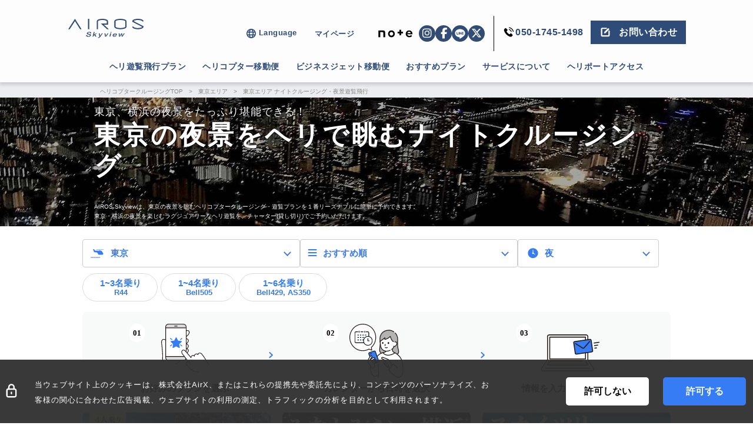

--- FILE ---
content_type: text/html; charset=utf-8
request_url: https://skyview.airos.jp/tokyo/night
body_size: 110547
content:
<!DOCTYPE html>
<html lang="ja">
<head>


  <meta name="csrf-param" content="authenticity_token" />
<meta name="csrf-token" content="+w9MA2am1bHy5W7bKtvR6ZhEhz2L6pT1dx6dOXvij4GzRW9wzjrGaPIpI/FLtwrtwQnOVY6Yh2lE3Xtoqv6HwQ==" />
<meta charset="utf-8">
<title>東京の夜景をヘリコプターで！ナイトクルージング・遊覧飛行プラン一覧ページ | AIROS Skyview</title>
<meta name="description" content="東京の夜景を眺むヘリコプタークルージング・遊覧プランページです。30分の横浜、東京間のフライトをチャーター(貸し切り)でご利用いただけます。お台場や東京湾の上空を駆け抜ける、ラグジュアリーなひと時をお楽しみください。">
<meta property="og:title" content="東京の夜景をヘリコプターで！ナイトクルージング・遊覧飛行プラン一覧ページ">
<meta property="og:type" content="article">
<meta property="og:url" content="https://skyview.airos.jp/tokyo/night">
<meta property="og:image" content="https://airx-1344.imgix.net/plans/tokyo/ogp/night/ogp_tokyo_night.webp?ixlib=rails-4.3.1&fit=crop&lossless=0">
<meta property="og:site_name" content="AIROS Skyview">
<meta property="og:description" content="東京の夜景を眺むヘリコプタークルージング・遊覧プランページです。30分の横浜、東京間のフライトをチャーター(貸し切り)でご利用いただけます。お台場や東京湾の上空を駆け抜ける、ラグジュアリーなひと時をお楽しみください。">
<meta property="og:locale" content="ja_JP">
<meta name="viewport" content="width=device-width,initial-scale=1,maximum-scale=1,user-scalable=no">
<meta http-equiv="X-UA-Compatible" content="IE=Edge" />
<meta name="apple-mobile-web-app-capable" content="yes">
<meta name="format-detection" content="telephone=no">

  <meta name="google-site-verification" content="VF1j4OdcT-swgyo5NUio9wx3pYKKwFmXODgZFssSmqg" />
  <link rel="stylesheet" media="all" href="https://skyview-production-assets-00.storage.googleapis.com/assets/application-0679d9582e9a24adc65df82b3c29097e7dfd5f23a606a1d54e2f995b0544c5c2.css" data-turbolinks-track="false" />

  <link rel="shortcut icon" type="image/png" href="https://skyview-production-assets-00.storage.googleapis.com/assets/icons/favicon16px-033cd57b0e04df46c8fb0fe82c8e795d9fdcfec4765724131ac577eec3e98c2d.png" sizes="16x16" />
  <link rel="shortcut icon" type="image/png" href="https://skyview-production-assets-00.storage.googleapis.com/assets/icons/favicon32px-2404f4e4aecfb2decbfbb89979c6038ec746ebd0f7677ec00a2d779f00a23dd6.png" sizes="32x32" />
  <link rel="apple-touch-icon" type="image/png" href="https://skyview-production-assets-00.storage.googleapis.com/assets/icons/apple-touch-icon-f7df928f25ba4c775cf4266272792d3e03279c6706a5c3b0430431a939ee2327.png" sizes="180x180" />
    <link rel="stylesheet" media="all" href="https://skyview-production-assets-00.storage.googleapis.com/assets/plans/index/pc-e745d0e7149c7df0d447c8ae01e98823216db407abf07b0472aa4cb3b01b591c.css" />
  <link rel="stylesheet" media="all" href="https://skyview-production-assets-00.storage.googleapis.com/assets/plans/index/mobile-3daf7c7c1530c786afc2193efc58f61d9d1e49d4a3316ddfe34098f48d9b4c96.css" />
  <link rel="stylesheet" media="all" href="https://skyview-production-assets-00.storage.googleapis.com/assets/plans/plan_list/pc-4fa483ce51d1532d093ae96f01415cab7b21e2bc2c4df1b9f1d3915972808cf2.css" />
  <link rel="stylesheet" media="all" href="https://skyview-production-assets-00.storage.googleapis.com/assets/plans/plan_list/mobile-c409daf674d6fca4ae6c4da08ca30f1ed19f3c67aed347a10823eb59124f6858.css" />
  <script>
    (function(){
        window.dataLayer = window.dataLayer || [];
        dataLayer.push({ ecommerce: null });
        var ga_items = [{"index":1,"item_name":"【スタッフイチオシ！】4人乗り：2大タワー夜景クルージング","item_id":534,"price":132000,"item_category":"saitama","item_category2":"埼玉三郷ヘリポート","item_category3":"night","item_variant":24,"item_list_name":"plans/index","item_list_id":"tokyo_night"},{"index":2,"item_name":"【横浜/東京タワーヘリクルーズ】横浜＋東京夜景を貸切ヘリ遊覧","item_id":471,"price":182000,"item_category":"yokohama","item_category2":"横浜南ヘリポート","item_category3":"night","item_variant":40,"item_list_name":"plans/index","item_list_id":"tokyo_night"},{"index":3,"item_name":"【ヘリで東京夜景デートプラン！】25分の東京ナイトヘリクルージング","item_id":411,"price":120000,"item_category":"tokyo","item_category2":"船橋ヘリポート","item_category3":"night","item_variant":25,"item_list_name":"plans/index","item_list_id":"tokyo_night"},{"index":4,"item_name":"【サンセット〜夜景：5人乗り】東京発！夕景と夜景ヘリクルージング","item_id":434,"price":346500,"item_category":"tokyo","item_category2":"東京ヘリポート","item_category3":"night","item_variant":30,"item_list_name":"plans/index","item_list_id":"tokyo_night"},{"index":5,"item_name":"【アクセス良好+お手頃価格】4人乗り東京夜景クルージング","item_id":533,"price":112000,"item_category":"saitama","item_category2":"埼玉三郷ヘリポート","item_category3":"night","item_variant":18,"item_list_name":"plans/index","item_list_id":"tokyo_night"},{"index":6,"item_name":"【横浜最高級のヘリクルージング！】みなとみらい〜東京貸切ヘリ遊覧","item_id":472,"price":258000,"item_category":"yokohama","item_category2":"横浜南ヘリポート","item_category3":"night","item_variant":55,"item_list_name":"plans/index","item_list_id":"tokyo_night"},{"index":7,"item_name":"【ヘリで東京の夜景を体験！】お手頃価格！22分東京ナイト遊覧","item_id":410,"price":107800,"item_category":"tokyo","item_category2":"船橋ヘリポート","item_category3":"night","item_variant":22,"item_list_name":"plans/index","item_list_id":"tokyo_night"},{"index":8,"item_name":"【ヘリで東京夜景を観る大満足プラン】50分の東京ナイトヘリクルージング","item_id":412,"price":235000,"item_category":"tokyo","item_category2":"船橋ヘリポート","item_category3":"night","item_variant":50,"item_list_name":"plans/index","item_list_id":"tokyo_night"},{"index":9,"item_name":"【東京+横浜ヘリ遊覧】4人乗り大型ヘリで夜景デートプラン","item_id":535,"price":238000,"item_category":"saitama","item_category2":"埼玉三郷ヘリポート","item_category3":"night","item_variant":48,"item_list_name":"plans/index","item_list_id":"tokyo_night"},{"index":10,"item_name":"【夜景の埼玉〜東京をヘリ遊覧】\n45分間、埼玉最高級のデートを演出","item_id":442,"price":162000,"item_category":"saitama","item_category2":"川島ヘリポート","item_category3":"night","item_variant":45,"item_list_name":"plans/index","item_list_id":"tokyo_night"},{"index":11,"item_name":"【サンセット〜夜景：5人乗り】東京発！東京＋横浜を豪華ヘリ遊覧","item_id":435,"price":588500,"item_category":"tokyo","item_category2":"東京ヘリポート","item_category3":"night","item_variant":55,"item_list_name":"plans/index","item_list_id":"tokyo_night"}];

        dataLayer.push({
            event: "view_item_list",
            ecommerce: { items: ga_items }
        });

        document.addEventListener('DOMContentLoaded', function() {
            var listItem = document.querySelectorAll(
              '[data-ga-ec-item="list"][data-ga-ec-item-list-name="plans/index"]'
            );
            // https://www.simoahava.com/gtm-tips/use-eventtimeout-eventcallback/
            if (listItem.length > 0 && window['google_tag_manager']) {
                for(var i = 0; i < listItem.length; i++) {
                    listItem[i].addEventListener('click', function(evt) {
                        var index = this.getAttribute('data-ga-ec-item-list-index');
                        var href = this.getAttribute('href');
                        evt.preventDefault();
                        
                        window.dataLayer.push({
                            event: "select_item",
                            ecommerce: {
                                items: [ga_items[index]]
                            },
                            eventCallback: function(){
                                window.location = href;
                            },
                            eventTimeout: 100
                        });
                    });
                }
            }
        });
    })();
</script>

    <script async src="https://cdn.ampproject.org/v0.js"></script>
    <script src="https://code.jquery.com/jquery-3.6.0.min.js"></script>

  <script>
//<![CDATA[

    var locale = "ja";

//]]>
</script>  <!-- Google Tag Manager -->
<script>(function(w,d,s,l,i){w[l]=w[l]||[];w[l].push({'gtm.start':
new Date().getTime(),event:'gtm.js'});var f=d.getElementsByTagName(s)[0],
j=d.createElement(s),dl=l!='dataLayer'?'&l='+l:'';j.async=true;j.src=
'https://www.googletagmanager.com/gtm.js?id='+i+dl;f.parentNode.insertBefore(j,f);
})(window,document,'script','dataLayer','GTM-WNLWL76');</script>
<!-- End Google Tag Manager -->

<!-- SSGTM -->
<!-- Google Tag Manager -->
<script>(function(w,d,s,l,i){w[l]=w[l]||[];w[l].push({'gtm.start':
new Date().getTime(),event:'gtm.js'});var f=d.getElementsByTagName(s)[0],
j=d.createElement(s),dl=l!='dataLayer'?'&l='+l:'';j.async=true;j.src=
'https://analytics.airos.jp/gtm.js?id='+i+dl;f.parentNode.insertBefore(j,f);
})(window,document,'script','dataLayer','GTM-K3V4FHBW');</script>
<!-- End Google Tag Manager -->

  <meta name="msapplication-square70x70logo" content="small.jpg"/>
  <meta name="msapplication-square150x150logo" content="medium.jpg"/>
  <meta name="msapplication-wide310x150logo" content="wide.jpg"/>
  <meta name="msapplication-square310x310logo" content="large.jpg"/>
  <meta name="msapplication-TileColor" content="#2F4C79"/>

  <script src="https://skyview-production-assets-00.storage.googleapis.com/assets/application-1f0df130d8b71196862c4130eaf713102e93c04b7a35760161b63540f5667b82.js" data-turbolinks-track="false"></script>
  <script src="https://skyview-production-assets-00.storage.googleapis.com/assets/gdpr/index-32bc341172b001cafcab0c6f961acacfb784cd6ecec22ee4474e705df9157080.js"></script>
  <script src="https://cdn.jsdelivr.net/npm/core-js@3.36.0/proposals/reflect-metadata.min.js"></script>
  <script src="https://cdn.jsdelivr.net/npm/swiper@9/swiper-element-bundle.min.js"></script>
  <link rel="stylesheet" media="all" href="https://use.fontawesome.com/releases/v6.7.2/css/all.css" />

  <link rel="canonical" href="https://skyview.airos.jp/tokyo/night" />
  <meta name="sentry-trace" content="0f9909ef123e4cb6825f40c6f39609b5-702afb4fd85f46ba-1">
<meta name="baggage" content="sentry-trace_id=0f9909ef123e4cb6825f40c6f39609b5,sentry-sample_rate=1.0,sentry-sampled=true,sentry-environment=production,sentry-release=677542e07a3a6313b462f26906b65180177dc40b,sentry-public_key=c002ffe3aee8b6802b2877126888607e">
</head>

<body class="ja">
  <noscript><iframe src="https://www.googletagmanager.com/ns.html?id=GTM-WNLWL76" height="0" width="0" style="display:none;visibility:hidden"></iframe></noscript>

<!-- SSGTM -->
<!-- Google Tag Manager (noscript) -->
<noscript><iframe src="https://www.googletagmanager.com/ns.html?id=GTM-K3V4FHBW" height="0" width="0" style="display:none;visibility:hidden"></iframe></noscript>
<!-- End Google Tag Manager (noscript) -->

<div class="nav-header nav-header__pc">
    <div class="container">
        <div class="container__flight__top">
            <div class="container__flight__left__logo">
                <a href="/">
                        <img width="160" height="40" class="company-logo" src="https://skyview-production-assets-00.storage.googleapis.com/assets/skyview_logo_navy_2568-7923b4d71c1f7056e7f1ee49928f953af2aebff227483a6f07e14660ca582ca9.svg" alt="Skyview logo navy 2568" />
</a>            </div>
            <nav class="container__top__flight container__top__menu">
                <ul>
                    <li class="plans locale_box">
                        <p class="title_subnav">
                            <img src="https://skyview-production-assets-00.storage.googleapis.com/assets/svgs/blue_earth_icon-73733edd0709cb7b7d58ff1ef2270712e1c44504431a9c782a09fae12e32d770.svg" alt="Blue earth icon" />
                            Language
                        </p>
                        <div class="subnav accordion_box">
                              <a class="area" href="/tokyo/night">日本語</a>
                              <a class="area" href="/en/tokyo/night">English</a>
                              <a class="area" href="/fr/tokyo/night">Français</a>
                              <a class="area" href="/zh_cn/tokyo/night">简体中文</a>
                              <a class="area" href="/zh_tw/tokyo/night">繁體中文</a>
                              <a class="area" href="/ko/tokyo/night">한국말</a>
                        </div>
                    </li>
                        <li>
                            <a class="title_subnav" href="/members">マイページ</a>
                        </li>
                    <li class="plans sns_box">
                            <a class="note-icon" target="_blank" href="https://note.airx.co.jp/">
                                <img src="https://skyview-production-assets-00.storage.googleapis.com/assets/icons/note_icon-94309e64311b23f188c12eeadf65dfa30d40ec9258fb0f9af93bd5e8742c494f.png" alt="Note icon" />
</a>                        <a class="area" target="_blank" href="https://instagram.com/airos_skyview">
                            <i class="fa-brands fa-instagram icon"></i>
</a>                        <a class="area" target="_blank" href="https://www.facebook.com/airos.skyview">
                            <i class="fa-brands fa-facebook-f icon"></i>
</a>                            <a class="area" target="_blank" href="/line_at">
                                <img src="https://skyview-production-assets-00.storage.googleapis.com/assets/svgs/blue_line_icon-f63637d828df2f6855b2450b4727c855d705030850bc1c9eae1bacf1d24a0361.svg" alt="Blue line icon" />
</a>                            <a class="area" target="_blank" href="https://twitter.com/airos_skyview">
                                <i class="fa-brands fa-x-twitter icon"></i>
</a>                    </li>
                    <li class="contact__box">
                            <a href="tel:050-1745-1498" class="flights_pc_header_phone_call_button">
                                <div class="phone">
                                    <img width="22" hight="22" class="phone__icon" src="https://skyview-production-assets-00.storage.googleapis.com/assets/header_phone_icon-5872dec2be13606045d6f0e0d7c04f76acaf37b3bed42eef475c4e4a13f86775.svg" alt="Header phone icon" />
                                    <p class="phone__number">050-1745-1498</p>
                                </div>
                            </a>
                        <a class="flights_pc_header_contact_button" href="/contact">
                        <div class="button">
                            <img width="22" hight="22" class="button__icon" src="https://skyview-production-assets-00.storage.googleapis.com/assets/header_contact_icon-a8b0f31b96c007ffe5d83fc61227579995147671217c20b09b1a41e2d29ecbe2.svg" alt="Header contact icon" />
                            <p class="button__words">お問い合わせ</p>
                        </div>
</a>                    </li>
                </ul>
            </nav>
        </div>
        <div class="container__bottom">
            <nav class="container__bottom__menu">
                <ul class="bottom___menu">
                    <li class="plans area_box">
                        <p class="area-plans-menu title" id="area-plans-menu">ヘリ遊覧飛行プラン</p>
                        <div class="area-plans accordion_box">
                            <a class="area" href="/tokyo">東京ヘリクルージング</a>
                            <a class="area" href="/yokohama">横浜ヘリクルージング</a>
                            <a class="area" href="/saitama">埼玉ヘリクルージング</a>
                            <a class="area" href="/makuhari">幕張ヘリクルージング</a>
                            <a class="area" href="/caravans/gotemba">御殿場ヘリクルージング</a>
                            <a class="area" href="/osaka">大阪ヘリクルージング</a>
                            <a class="area" href="/kyoto">京都ヘリクルージング</a>
                            <a class="area" href="/wakayama">南紀白浜ヘリクルージング</a>
                            <a class="area" href="/yoshino">吉野桜ヘリクルージング</a>
                            <a class="area" href="/hiroshima">広島ヘリクルージング</a>
                            <a class="area" href="/tsukuba">つくばヘリクルージング</a>
                            <a class="area" href="/okinawa">沖縄ヘリクルージング</a>
                        </div>
                    </li>
                    <li class="plans flights_box">
                        <p class="flights-menu title" id="flights-menu">ヘリコプター移動便</p>
                        <div class="flights accordion_box">
                            <a class="area non-border" href="/flights">移動便サービスTOP</a>
                            <a class="area non-border" href="https://lp.airos.jp/helicopter-charter">ヘリコプターチャーターとは</a>
                            <a class="area non-border" href="/transport/fuji/511">富士山</a>
                            <a class="area non-border" href="/transport/narita/509">成田空港送迎</a>
                            <a class="area non-border" href="https://lp.airos.jp/premium-outle-shisui">酒々井アウトレット</a>
                            <a class="area non-border" href="/areas/okinawa">沖縄本島・離島</a>
                            <a class="area non-border" href="/tokyo/day/494">箱根</a>
                            <a class="area non-border" href="/ja/amanemu">アマネム</a>
                            <a class="area non-border" href="https://lp.airos.jp/tokyo-osaka">大阪エリア</a>
                            <a class="area non-border" href="/transport/gotemba/566">御殿場アウトレット</a>
                            <a class="area non-border" href="/tokyo/day/531">富士山麓レストラン「桜鏡」</a>
                        </div>
                    </li>
                    <li class="plans jet_box">
                        <a class="jet-menu title non-border" href="/jet">ビジネスジェット移動便</a>
                    </li>
                    <li class="plans recommend_box">
                        <p class="recommend-plans-menu title" id="recommend-plans-menu">おすすめプラン</p>
                        <div class="recommend-plans accordion_box">
                            <a class="area" href="/fireworks">花火大会ヘリ遊覧</a>
                            <a class="area" href="/heliexpress">ヘリエクスプレス</a>
                            <a class="area" href="/gift_ticket">ギフトチケット</a>
                            <a class="area" href="/proposal">プロポーズ</a>
                            <a class="area" href="/anniversary">記念日</a>
                            <a class="area" href="/hire">ハイヤー送迎プラン</a>
                            <a class="area non-border" href="/tokyo/aerial_shoot">空撮プラン</a>
                        </div>
                    </li>
                    <li class="plans service_box">
                        <p class="know_service-menu title" id="know_service-menu">サービスについて</p>
                        <div class="know_service accordion_box">
                            <a class="area" href="/about">はじめての方へ</a>
                            <a class="area non-border" href="/questions">よくあるご質問</a>
                            <a class="area non-border" href="/about_bringing_hazardous_items">機内への持ち込みに制限のある手荷物</a>
                            <a class="area non-border" href="/consultation">ヘリチャーター相談会</a>
                            <a class="area display-none" href="#">ヘリコプターの乗り方</a>
                            <a class="area" href="/aircraft">ヘリコプター購入</a>
                            <a class="area non-border" href="/membership_flights">ヘリコプター会員制サービス</a>
                            <a class="area" href="https://lp.airos.jp/agency">代理店様へ</a>
                        </div>
                    </li>
                    <li class="plans access_box">
                        <p class="mobile title">ヘリポートアクセス</p>
                        <a class="non-border title" href="/access">ヘリポートアクセス</a>
                    </li>
                    <li class="bottom-contact__box__none">
                        <a href="tel:050-1745-1498" class="flights_pc_header_phone_call_button">
                            <div class="phone">
                                <img width="22" hight="22" class="phone__icon" src="https://skyview-production-assets-00.storage.googleapis.com/assets/header_phone_icon-5872dec2be13606045d6f0e0d7c04f76acaf37b3bed42eef475c4e4a13f86775.svg" alt="Header phone icon" />
                                <p class="phone__number">電話する</p>
                            </div>
                        </a>
                        <a class="flights_pc_header_contact_button" href="/contact">
                        <div class="button">
                            <img width="22" hight="22" class="button__icon" src="https://skyview-production-assets-00.storage.googleapis.com/assets/header_contact_icon-a8b0f31b96c007ffe5d83fc61227579995147671217c20b09b1a41e2d29ecbe2.svg" alt="Header contact icon" />
                            <p class="button__words">お問い合わせ</p>
                        </div>
</a>                    </li>
                </ul>
            </nav>
        </div>
        <div id="js-cover"></div>
    </div>
</div>
</div>


<div class="nav-header nav-header__sp">
    <div class="container">
        <div class="header-logo">
            <a href="/">
                    <img width="105" height="28" class="company-logo" src="https://skyview-production-assets-00.storage.googleapis.com/assets/skyview_logo_navy_2568-7923b4d71c1f7056e7f1ee49928f953af2aebff227483a6f07e14660ca582ca9.svg" alt="Skyview logo navy 2568" />
</a>        </div>
        <div class="contact__box">
                <a href="tel:050-1745-1498" class="flights_sp_header_phone_call_button">
                    <div class="phone">
                        <img width="22" hight="20" class="phone__icon" src="https://skyview-production-assets-00.storage.googleapis.com/assets/header_phone_icon-5872dec2be13606045d6f0e0d7c04f76acaf37b3bed42eef475c4e4a13f86775.svg" alt="Header phone icon" />
                        <p class="phone__words">電話する</p>
                    </div>
                </a>
            <a class="flights_sp_header_contact_button" href="/contact">
            <div class="button">
                <img width="20" hight="20" class="button__icon" src="https://skyview-production-assets-00.storage.googleapis.com/assets/header_contact_icon-a8b0f31b96c007ffe5d83fc61227579995147671217c20b09b1a41e2d29ecbe2.svg" alt="Header contact icon" />
                <p class="button__words">お問い合わせ</p>
            </div>
</a>        </div>

        <span class="sp-menu-button button-position">
            <input class="sp-menu" type="checkbox" value="off">
            <label for="sp-menu"></label>
            <i class="sp-menu-button-icon"></i>
        </span>

        <div id="js-cover"></div>
    </div>
</div>
</div>


<nav class="menu-sp">
    <ul>
        <li class="plans locale_box">
            <p class="title mobile">Language</p>
            <div class="accordion_box language">
                  <a class="area" href="/tokyo/night">日本語</a>
                  <a class="area" href="/en/tokyo/night">English</a>
                  <a class="area" href="/fr/tokyo/night">Français</a>
                  <a class="area" href="/zh_cn/tokyo/night">简体中文</a>
                  <a class="area" href="/zh_tw/tokyo/night">繁體中文</a>
                  <a class="area" href="/ko/tokyo/night">한국말</a>
            </div>
        </li>
        <li class="plans sns_box">
            <p class="sns-menu title" id="sns-menu">SNS(最新情報はこちら)</p>
            <div class="sns-menu-container">
                    <a class="note-icon" target="_blank" href="https://note.airx.co.jp/">
                        <img src="https://skyview-production-assets-00.storage.googleapis.com/assets/icons/note_icon-94309e64311b23f188c12eeadf65dfa30d40ec9258fb0f9af93bd5e8742c494f.png" alt="Note icon" />
</a>                <a class="area" target="_blank" href="https://instagram.com/airos_skyview">
                    <i class="fa-brands fa-instagram icon"></i>
</a>                <a class="area" target="_blank" href="https://www.facebook.com/airos.skyview">
                    <i class="fa-brands fa-facebook-f icon"></i>
</a>                    <a class="area" target="_blank" href="/line_at">
                        <img src="https://skyview-production-assets-00.storage.googleapis.com/assets/svgs/blue_line_icon-f63637d828df2f6855b2450b4727c855d705030850bc1c9eae1bacf1d24a0361.svg" alt="Blue line icon" />
</a>                    <a class="area" target="_blank" href="https://twitter.com/airos_skyview">
                        <i class="fa-brands fa-x-twitter icon"></i>
</a>            </div>
        </li>
        <li class="plans">
            <p class="title mobile">最近チェックしたプラン</p>
            <section id="recommender-items" data-recommend-type="history"></section>
        </li>
        <li class="plans area_box">
            <p class="area-plans-menu title" id="area-plans-menu">ヘリ遊覧飛行プランを探す</p>
            <div class="area-plans accordion_box">
                <a class="area" href="/tokyo">東京ヘリクルージング</a>
                <a class="area" href="/yokohama">横浜ヘリクルージング</a>
                <a class="area" href="/saitama">埼玉ヘリクルージング</a>
                <a class="area" href="/makuhari">幕張ヘリクルージング</a>
                <a class="area" href="/caravans/gotemba">御殿場ヘリクルージング</a>
                <a class="area" href="/osaka">大阪ヘリクルージング</a>
                <a class="area" href="/kyoto">京都ヘリクルージング</a>
                <a class="area" href="/wakayama">南紀白浜ヘリクルージング</a>
                <a class="area" href="/yoshino">吉野桜ヘリクルージング</a>
                <a class="area" href="/hiroshima">広島ヘリクルージング</a>
                <a class="area" href="/okinawa">沖縄ヘリクルージング</a>
            </div>
        </li>
        <li class="plans flights_box">
            <p class="flights-menu title" id="flights-menu">ヘリコプター移動便を探す</p>
            <div class="flights accordion_box">
                <a class="area non-border" href="/flights">移動便サービスTOP</a>
                <a class="area non-border" href="https://lp.airos.jp/helicopter-charter">ヘリコプターチャーターとは</a>
                <a class="area non-border" href="/transport/fuji/511">富士山</a>
                <a class="area non-border" href="/transport/narita/509">成田空港送迎</a>
                <a class="area non-border" href="https://lp.airos.jp/premium-outle-shisui">酒々井アウトレット</a>
                <a class="area non-border" href="/areas/okinawa">沖縄本島・離島</a>
                <a class="area non-border" href="/tokyo/day/494">箱根</a>
                <a class="area non-border" href="/ja/amanemu">アマネム</a>
                <a class="area non-border" href="https://lp.airos.jp/tokyo-osaka">大阪エリア</a>
                <a class="area non-border" href="/transport/gotemba/566">御殿場アウトレット</a>
                <a class="area non-border" href="/tokyo/day/531">富士山麓レストラン「桜鏡」</a>
            </div>
        </li>
        <li class="plans jet_box">
            <p class="mobile title">ビジネスジェット移動便を探す</p>
            <a class="non-border" href="/jet">ビジネスジェット移動便を探す</a>
        </li>
        <li class="plans recommend_box">
            <p class="recommend-plans-menu title" id="recommend-plans-menu">おすすめプラン</p>
            <div class="area-plans accordion_box">
                <a class="area" href="/fireworks">花火大会ヘリ遊覧</a>
                <a class="area" href="/heliexpress">ヘリエクスプレス</a>
                <a class="area" href="/gift_ticket">ギフトチケット</a>
                <a class="area" href="/proposal">プロポーズ</a>
                <a class="area" href="/anniversary">記念日</a>
                <a class="area" href="/hire">ハイヤー送迎プラン</a>
                <a class="area non-border" href="/tokyo/aerial_shoot">空撮プラン</a>
            </div>
        </li>
        <li class="plans service_box">
            <p class="know_service-menu title" id="know_service-menu">サービスについて知る</p>
            <div class="know_service accordion_box">
                <a class="area" href="/about">はじめての方へ</a>
                <a class="area non-border" href="/questions">よくあるご質問</a>
                <a class="area non-border" href="/about_bringing_hazardous_items">機内への持ち込みに制限のある手荷物</a>
                <a class="area non-border" href="/consultation">ヘリチャーター相談会</a>
                <a class="area display-none" href="#">ヘリコプターの乗り方</a>
                <a class="area" href="/aircraft">ヘリコプター購入</a>
                <a class="area non-border" href="/membership_flights">ヘリコプター会員制サービス</a>
                <a class="area" href="https://lp.airos.jp/agency">代理店様へ</a>
            </div>
        </li>
        <li class="plans access_box">
            <p class="mobile title">ヘリポートアクセス</p>
            <a class="non-border" href="/access">ヘリポートアクセス</a>
        </li>
        <li class="plans">
            <p class="title" id="member-menu">マイページ</p>
            <a href="/members">マイページ</a>
        </li>
    </ul>
</nav>

<div id="slide_wrapper" class="slide_wrapper">
  



<script>
  // asset_urlの結果をJavaScript変数にセット
  var movieMobileAssetUrl = "https://skyview-production-assets-00.storage.googleapis.com/assets/skyview_videos/tokyo/410/ja/2_mobile-288626baee5da92cb8817434cdda3810a6d11a11592b0c916d38f87c2e4f7b77.mp4";
  var moviePcAssetUrl = "https://skyview-production-assets-00.storage.googleapis.com/assets/skyview_videos/tokyo/410/ja/2_pc-288626baee5da92cb8817434cdda3810a6d11a11592b0c916d38f87c2e4f7b77.mp4";
</script>
  
  <div id="main" class="main_contents">
    <div class="breadcrumbs">
      <div class="container">
          <ul itemscope itemtype="http://schema.org/BreadcrumbList">
    <li itemprop="itemListElement" itemscope itemtype="http://schema.org/ListItem">
      <a itemprop="item" href="/" itemprop="url">
        <span itemprop="name">ヘリコプタークルージングTOP</span>
      </a>
      <meta itemprop="position" content="1" />
    </li>
    <li>　>　</li>
    <li itemprop="itemListElement" itemscope itemtype="http://schema.org/ListItem">
      <a itemprop="item" href="/tokyo" itemprop="url">
        <span itemprop="name">東京エリア</span>
      </a>
      <meta itemprop="position" content="2" />
    </li>
    <li>　>　</li>
    <li itemprop="itemListElement" itemscope itemtype="http://schema.org/ListItem">
      <a itemprop="item" href="/tokyo/night" itemprop="url">
        <span itemprop="name">東京エリア ナイトクルージング・夜景遊覧飛行</span>
      </a>
      <meta itemprop="position" content="3" />
    </li>
  </ul>




      </div>
    </div>
    <div class="first_view tokyo-night">
      <div class="video-wrapper" id="SkyviewVideoWrapper"></div>
      <div class="background_transparent">
        <div class="content_box">
          <h2 class="msg">東京、横浜の夜景をたっぷり堪能できる！</h2>
          <h1><span>東京の夜景をヘリで眺む</span><span>ナイトクルージング</span></h1>
          <h3 class="desc">AIROS Skyviewは、東京の夜景を眺むヘリコプタークルージング・遊覧プランを１番リーズナブルに簡単に予約できます。<br>東京・横浜の夜景を楽しむラグジュアリーなヘリ遊覧を、チャーター(貸し切り)でご予約いただけます。</h3>
        </div>
      </div>
    </div>
    
<div id="skyview_plans" class="skyview_plans" data-skyviews=[{&quot;key&quot;:&quot;東京&quot;,&quot;value&quot;:&quot;tokyo&quot;,&quot;is_ok_day&quot;:true,&quot;is_ok_night&quot;:true,&quot;has_large_copter&quot;:true,&quot;day_max_passengers&quot;:[3,5,4],&quot;night_max_passengers&quot;:[3,5],&quot;day_has_cessna_plans&quot;:false,&quot;night_has_cessna_plans&quot;:false},{&quot;key&quot;:&quot;横浜&quot;,&quot;value&quot;:&quot;yokohama&quot;,&quot;is_ok_day&quot;:true,&quot;is_ok_night&quot;:true,&quot;has_large_copter&quot;:false,&quot;day_max_passengers&quot;:[],&quot;night_max_passengers&quot;:[3],&quot;day_has_cessna_plans&quot;:false,&quot;night_has_cessna_plans&quot;:false},{&quot;key&quot;:&quot;埼玉&quot;,&quot;value&quot;:&quot;saitama&quot;,&quot;is_ok_day&quot;:false,&quot;is_ok_night&quot;:true,&quot;has_large_copter&quot;:false,&quot;day_max_passengers&quot;:[],&quot;night_max_passengers&quot;:[3,4],&quot;day_has_cessna_plans&quot;:false,&quot;night_has_cessna_plans&quot;:false},{&quot;key&quot;:&quot;御殿場&quot;,&quot;value&quot;:&quot;gotemba&quot;,&quot;is_ok_day&quot;:false,&quot;is_ok_night&quot;:false,&quot;has_large_copter&quot;:false,&quot;day_max_passengers&quot;:[3],&quot;night_max_passengers&quot;:[],&quot;day_has_cessna_plans&quot;:false,&quot;night_has_cessna_plans&quot;:false},{&quot;key&quot;:&quot;京都&quot;,&quot;value&quot;:&quot;kyoto&quot;,&quot;is_ok_day&quot;:true,&quot;is_ok_night&quot;:true,&quot;has_large_copter&quot;:false,&quot;day_max_passengers&quot;:[],&quot;night_max_passengers&quot;:[],&quot;day_has_cessna_plans&quot;:false,&quot;night_has_cessna_plans&quot;:false},{&quot;key&quot;:&quot;大阪&quot;,&quot;value&quot;:&quot;osaka&quot;,&quot;is_ok_day&quot;:true,&quot;is_ok_night&quot;:true,&quot;has_large_copter&quot;:false,&quot;day_max_passengers&quot;:[3],&quot;night_max_passengers&quot;:[3,2],&quot;day_has_cessna_plans&quot;:true,&quot;night_has_cessna_plans&quot;:false},{&quot;key&quot;:&quot;南紀白浜&quot;,&quot;value&quot;:&quot;wakayama&quot;,&quot;is_ok_day&quot;:true,&quot;is_ok_night&quot;:true,&quot;has_large_copter&quot;:false,&quot;day_max_passengers&quot;:[],&quot;night_max_passengers&quot;:[],&quot;day_has_cessna_plans&quot;:false,&quot;night_has_cessna_plans&quot;:false},{&quot;key&quot;:&quot;広島&quot;,&quot;value&quot;:&quot;hiroshima&quot;,&quot;is_ok_day&quot;:true,&quot;is_ok_night&quot;:false,&quot;has_large_copter&quot;:false,&quot;day_max_passengers&quot;:[3],&quot;night_max_passengers&quot;:[3],&quot;day_has_cessna_plans&quot;:false,&quot;night_has_cessna_plans&quot;:false},{&quot;key&quot;:&quot;つくば&quot;,&quot;value&quot;:&quot;tsukuba&quot;,&quot;is_ok_day&quot;:true,&quot;is_ok_night&quot;:false,&quot;has_large_copter&quot;:false,&quot;day_max_passengers&quot;:[3],&quot;night_max_passengers&quot;:[],&quot;day_has_cessna_plans&quot;:false,&quot;night_has_cessna_plans&quot;:false},{&quot;key&quot;:&quot;佐賀&quot;,&quot;value&quot;:&quot;saga&quot;,&quot;is_ok_day&quot;:false,&quot;is_ok_night&quot;:true,&quot;has_large_copter&quot;:false,&quot;day_max_passengers&quot;:[],&quot;night_max_passengers&quot;:[],&quot;day_has_cessna_plans&quot;:false,&quot;night_has_cessna_plans&quot;:true}] data-sentences=&quot;[{\&quot;day_time\&quot;:\&quot;10:00~17:00\&quot;,\&quot;day_night\&quot;:\&quot;18:00~20:00\&quot;,\&quot;non_flight\&quot;:\&quot;フライトがありません\&quot;}]&quot; ></div>
<div id="change_sort_skyview_plans" data-skyviews=[{&quot;key&quot;:&quot;東京&quot;,&quot;value&quot;:&quot;tokyo&quot;,&quot;is_ok_day&quot;:true,&quot;is_ok_night&quot;:true,&quot;has_large_copter&quot;:true,&quot;day_max_passengers&quot;:[3,5,4],&quot;night_max_passengers&quot;:[3,5],&quot;day_has_cessna_plans&quot;:false,&quot;night_has_cessna_plans&quot;:false},{&quot;key&quot;:&quot;横浜&quot;,&quot;value&quot;:&quot;yokohama&quot;,&quot;is_ok_day&quot;:true,&quot;is_ok_night&quot;:true,&quot;has_large_copter&quot;:false,&quot;day_max_passengers&quot;:[],&quot;night_max_passengers&quot;:[3],&quot;day_has_cessna_plans&quot;:false,&quot;night_has_cessna_plans&quot;:false},{&quot;key&quot;:&quot;埼玉&quot;,&quot;value&quot;:&quot;saitama&quot;,&quot;is_ok_day&quot;:false,&quot;is_ok_night&quot;:true,&quot;has_large_copter&quot;:false,&quot;day_max_passengers&quot;:[],&quot;night_max_passengers&quot;:[3,4],&quot;day_has_cessna_plans&quot;:false,&quot;night_has_cessna_plans&quot;:false},{&quot;key&quot;:&quot;御殿場&quot;,&quot;value&quot;:&quot;gotemba&quot;,&quot;is_ok_day&quot;:false,&quot;is_ok_night&quot;:false,&quot;has_large_copter&quot;:false,&quot;day_max_passengers&quot;:[3],&quot;night_max_passengers&quot;:[],&quot;day_has_cessna_plans&quot;:false,&quot;night_has_cessna_plans&quot;:false},{&quot;key&quot;:&quot;京都&quot;,&quot;value&quot;:&quot;kyoto&quot;,&quot;is_ok_day&quot;:true,&quot;is_ok_night&quot;:true,&quot;has_large_copter&quot;:false,&quot;day_max_passengers&quot;:[],&quot;night_max_passengers&quot;:[],&quot;day_has_cessna_plans&quot;:false,&quot;night_has_cessna_plans&quot;:false},{&quot;key&quot;:&quot;大阪&quot;,&quot;value&quot;:&quot;osaka&quot;,&quot;is_ok_day&quot;:true,&quot;is_ok_night&quot;:true,&quot;has_large_copter&quot;:false,&quot;day_max_passengers&quot;:[3],&quot;night_max_passengers&quot;:[3,2],&quot;day_has_cessna_plans&quot;:true,&quot;night_has_cessna_plans&quot;:false},{&quot;key&quot;:&quot;南紀白浜&quot;,&quot;value&quot;:&quot;wakayama&quot;,&quot;is_ok_day&quot;:true,&quot;is_ok_night&quot;:true,&quot;has_large_copter&quot;:false,&quot;day_max_passengers&quot;:[],&quot;night_max_passengers&quot;:[],&quot;day_has_cessna_plans&quot;:false,&quot;night_has_cessna_plans&quot;:false},{&quot;key&quot;:&quot;広島&quot;,&quot;value&quot;:&quot;hiroshima&quot;,&quot;is_ok_day&quot;:true,&quot;is_ok_night&quot;:false,&quot;has_large_copter&quot;:false,&quot;day_max_passengers&quot;:[3],&quot;night_max_passengers&quot;:[3],&quot;day_has_cessna_plans&quot;:false,&quot;night_has_cessna_plans&quot;:false},{&quot;key&quot;:&quot;つくば&quot;,&quot;value&quot;:&quot;tsukuba&quot;,&quot;is_ok_day&quot;:true,&quot;is_ok_night&quot;:false,&quot;has_large_copter&quot;:false,&quot;day_max_passengers&quot;:[3],&quot;night_max_passengers&quot;:[],&quot;day_has_cessna_plans&quot;:false,&quot;night_has_cessna_plans&quot;:false},{&quot;key&quot;:&quot;佐賀&quot;,&quot;value&quot;:&quot;saga&quot;,&quot;is_ok_day&quot;:false,&quot;is_ok_night&quot;:true,&quot;has_large_copter&quot;:false,&quot;day_max_passengers&quot;:[],&quot;night_max_passengers&quot;:[],&quot;day_has_cessna_plans&quot;:false,&quot;night_has_cessna_plans&quot;:true}] data-sentences=&quot;[{\&quot;day_time\&quot;:\&quot;10:00~17:00\&quot;,\&quot;day_night\&quot;:\&quot;18:00~20:00\&quot;,\&quot;non_flight\&quot;:\&quot;フライトがありません\&quot;}]&quot; data-max-passengers-choices=[3,5,4] data-action-name=tokyo_night data-current-path=/tokyo/night ></div>

    
    <div class="reservation-flow">
  <div class="reservation-flow__container">
    <div class="reservation-flow__list">
      <div class="reservation-flow__list__item item01">
        <div class="reservation-flow__list__item__image-container">
          <p class="reservation-flow__list__item__number">01</p>
          <img class="reservation-flow__list__item__icon__01" src="https://skyview-production-assets-00.storage.googleapis.com/assets/svgs/reservation_flow_select_plan-5c58572a0b2045bfa0851aa1db9cb28dfa2c8381853b2c8a413ac5baabd571ba.svg" alt="Reservation flow select plan" />
        </div>
        <div class="reservation-flow__list__item__text-container">
          <p class="reservation-flow__list__item__text__pc">お好みのプランを選ぶ</p>
          <p class="reservation-flow__list__item__text__sp">プラン選択</p>
        </div>
      </div>
      <div class="reservation-flow__list__item arrow">
        <img class="reservation-flow__list__item__icon__arrow" src="https://skyview-production-assets-00.storage.googleapis.com/assets/svgs/reservation_flow_arrow-44d89e19fd23b12ba7d1527d798a756365619b006a730b5320db002e1b882cfe.svg" alt="Reservation flow arrow" />
      </div>
      <div class="reservation-flow__list__item item02">
        <div class="reservation-flow__list__item__image-container">
          <p class="reservation-flow__list__item__number">02</p>
          <img class="reservation-flow__list__item__icon__02" src="https://skyview-production-assets-00.storage.googleapis.com/assets/svgs/reservation_flow_select_date-19827c16b26bb26214038ab1f94652373bdd8f6af81aff2975fdc24d30e2c199.svg" alt="Reservation flow select date" />
        </div>
        <div class="reservation-flow__list__item__text-container">
          <p class="reservation-flow__list__item__text__pc">カレンダーから日時を選択</p>
          <p class="reservation-flow__list__item__text__sp">日時を選択</p>
        </div>
      </div>
      <div class="reservation-flow__list__item arrow">
        <img class="reservation-flow__list__item__icon__arrow" src="https://skyview-production-assets-00.storage.googleapis.com/assets/svgs/reservation_flow_arrow-44d89e19fd23b12ba7d1527d798a756365619b006a730b5320db002e1b882cfe.svg" alt="Reservation flow arrow" />
      </div>
      <div class="reservation-flow__list__item item03">
        <div class="reservation-flow__list__item__image-container">
          <p class="reservation-flow__list__item__number">03</p>
          <img class="reservation-flow__list__item__icon__03" src="https://skyview-production-assets-00.storage.googleapis.com/assets/svgs/reservation_flow_get_email-ecf9f6537ca8f9b509ebc591ad35efc2b478750b47cdf76cd0b8b703a9e98619.svg" alt="Reservation flow get email" />
        </div>
        <div class="reservation-flow__list__item__text-container">
          <p class="reservation-flow__list__item__text__pc">情報を入力し、予約完了</p>
          <p class="reservation-flow__list__item__text__sp">情報を入力/予約完了</p>
        </div>
      </div>
    </div>
  </div>
</div>
    <div id="price_plans" class="price_plans">
      <ul class="plan_list">
      <li class="plan_534">
        <div class="plan no-bl">
          <a data- ga-ec-item="list" data-ga-ec-item-list-name="plans/index" data-ga-ec-item-list-index="0" href="/saitama/night/534">
            <div class="image-area-container">
                <img
                  src="https://airx-1344.imgix.net/plan_thumbnails/534/ja.webp?ixlib=rails-4.3.1&fit=crop&lossless=0&w=320&h=270"
                  onerror="this.onerror=null; this.src='https://airx-1344.imgix.net/plan_thumbnails/534/en.webp?ixlib=rails-4.3.1&fit=crop&lossless=0&w=320&h=270';" 
                  class="thumbnail"
                >
            </div>
          <div class="card_content_wrapper">
            <div class="wrapper_contents">
              <div class="heliport-label">
                <p>埼玉三郷ヘリポート</p>
              </div>
            </div>
          <div class="card_content">
            <div class="card_content__passengers">搭乗人数 : 4名</div>
            <div>
                <h2><span class="tag">スタッフイチオシ！</span><span class="title">4人乗り：2大タワー夜景クルージング</span></h2>
            </div>
            <p class="description">貸切ヘリコプターで東京2大タワーをクルージング。2024年新設のヘリポートは都内からのアクセス抜群、駐車場や快適な待合室完備！プロポーズ・記念日などの特別な1日には、このプランがおすすめ。</p>
            <div class="sight-review-wrapper">
              <div class="abtest_2259_if_sights">
                <p>
                </p>
              </div>
            </div>
              <div class="flex">
                <div class="plan_info__container">
                  <p class="spending_time">
                      <span>飛行時間</span>24<span>分</span>
                  </p>
                  <p class="price">
                    <span>料金</span>
                    132,000
                      ~ 142,000
                    <span>円/フライト</span>
                  </p>
                </div>
              </div>
            <div class='show-detail'>
               <a class="open-detail-button" href="/saitama/night/534">
                <p>詳しく見る</p>
</a>            </div>
          </div>
          </div>
</a>        </div>
      </li>
      <li class="plan_471">
        <div class="plan no-bl">
          <a data- ga-ec-item="list" data-ga-ec-item-list-name="plans/index" data-ga-ec-item-list-index="1" href="/yokohama/night/471">
            <div class="image-area-container">
                <amp-img class="cover_image" width="320" height="270" heights="(min-width:961px) 270px, 84.375%" alt="471_01.webp" srcset="https://airx-1344.imgix.net/plans/yokohama/471/plans_banner/plans_banner_ja.webp?ixlib=rails-4.3.1&w=320&h=270&fit=crop&crop=center&dpr=1&q=75 1x,
https://airx-1344.imgix.net/plans/yokohama/471/plans_banner/plans_banner_ja.webp?ixlib=rails-4.3.1&w=320&h=270&fit=crop&crop=center&dpr=2&q=50 2x,
https://airx-1344.imgix.net/plans/yokohama/471/plans_banner/plans_banner_ja.webp?ixlib=rails-4.3.1&w=320&h=270&fit=crop&crop=center&dpr=3&q=35 3x,
https://airx-1344.imgix.net/plans/yokohama/471/plans_banner/plans_banner_ja.webp?ixlib=rails-4.3.1&w=320&h=270&fit=crop&crop=center&dpr=4&q=23 4x,
https://airx-1344.imgix.net/plans/yokohama/471/plans_banner/plans_banner_ja.webp?ixlib=rails-4.3.1&w=320&h=270&fit=crop&crop=center&dpr=5&q=20 5x" src="https://airx-1344.imgix.net/plans/yokohama/471/plans_banner/plans_banner_ja.webp?ixlib=rails-4.3.1&w=320&h=270&fit=crop&crop=center" />
            </div>
          <div class="card_content_wrapper">
            <div class="wrapper_contents">
              <div class="heliport-label">
                <p>横浜南ヘリポート</p>
              </div>
            </div>
          <div class="card_content">
            <div class="card_content__passengers">搭乗人数 : 3名</div>
            <div>
                <h2><span class="tag">横浜/東京タワーヘリクルーズ</span><span class="title">横浜＋東京夜景を貸切ヘリ遊覧</span></h2>
            </div>
            <p class="description">横浜・みなとみらいの美しい夜景と東京タワー方面を貸切のヘリコプターで遊覧！煌めく東京夜景の全貌とみなとみらいを上空600mから堪能。ロマンチックな貸切ヘリはプロポーズやデートに大人気！バラ100本花束のオプションも。</p>
            <div class="sight-review-wrapper">
              <div class="abtest_2259_if_sights">
                <p>
                    <span class="sight">横浜</span>
                    
                    <span class="sight">みなとみらい</span>
                    
                    <span class="sight">東京タワー</span>
                    
                    <span class="sight">新宿</span>
                    
                    <span class="sight">東京都内外縁</span>
                    
                </p>
              </div>
            </div>
              <div class="flex">
                <div class="plan_info__container">
                  <p class="spending_time">
                      <span>飛行時間</span>40<span>分</span>
                  </p>
                  <p class="price">
                    <span>料金</span>
                    182,000
                      ~ 192,000
                    <span>円/フライト</span>
                  </p>
                </div>
              </div>
            <div class='show-detail'>
               <a class="open-detail-button" href="/yokohama/night/471">
                <p>詳しく見る</p>
</a>            </div>
          </div>
          </div>
</a>        </div>
      </li>
      <li class="plan_411">
        <div class="plan no-bl">
          <a data- ga-ec-item="list" data-ga-ec-item-list-name="plans/index" data-ga-ec-item-list-index="2" href="/tokyo/night/411">
            <div class="image-area-container">
                <amp-img class="cover_image" width="320" height="270" heights="(min-width:961px) 270px, 84.375%" alt="オレンジ東京タワー" srcset="https://airx-1344.imgix.net/plans/tokyo/411/plans_banner/plans_banner_ja.webp?ixlib=rails-4.3.1&w=320&h=270&fit=crop&crop=center&dpr=1&q=75 1x,
https://airx-1344.imgix.net/plans/tokyo/411/plans_banner/plans_banner_ja.webp?ixlib=rails-4.3.1&w=320&h=270&fit=crop&crop=center&dpr=2&q=50 2x,
https://airx-1344.imgix.net/plans/tokyo/411/plans_banner/plans_banner_ja.webp?ixlib=rails-4.3.1&w=320&h=270&fit=crop&crop=center&dpr=3&q=35 3x,
https://airx-1344.imgix.net/plans/tokyo/411/plans_banner/plans_banner_ja.webp?ixlib=rails-4.3.1&w=320&h=270&fit=crop&crop=center&dpr=4&q=23 4x,
https://airx-1344.imgix.net/plans/tokyo/411/plans_banner/plans_banner_ja.webp?ixlib=rails-4.3.1&w=320&h=270&fit=crop&crop=center&dpr=5&q=20 5x" src="https://airx-1344.imgix.net/plans/tokyo/411/plans_banner/plans_banner_ja.webp?ixlib=rails-4.3.1&w=320&h=270&fit=crop&crop=center" />
            </div>
          <div class="card_content_wrapper">
            <div class="wrapper_contents">
              <div class="heliport-label">
                <p>船橋ヘリポート</p>
              </div>
            </div>
          <div class="card_content">
            <div class="card_content__passengers">搭乗人数 : 3名</div>
            <div>
                <h2><span class="tag">ヘリで東京夜景デートプラン！</span><span class="title">25分の東京ナイトヘリクルージング</span></h2>
            </div>
            <p class="description">東京沿岸部の夜景をヘリコプターでクルージング。東京スカイツリー、東京タワー、レインボーブリッジ、渋谷、丸の内などを回る25分のヘリ遊覧。美しくライトアップされた夜の東京をご堪能できます。</p>
            <div class="sight-review-wrapper">
              <div class="abtest_2259_if_sights">
                <p>
                    <span class="sight">丸の内</span>
                    
                    <span class="sight">レインボーブリッジ</span>
                    
                    <span class="sight">東京タワー</span>
                    
                </p>
              </div>
                <p class="review-container">
                  <img src="https://skyview-production-assets-00.storage.googleapis.com/assets/svgs/star-full-75fddbfb2cdccadabdcc6ef1b57b6e8263de1118255aadfe1d32537b3d5d1a3c.svg" class="star_rating_image" alt="star_rating_image">
                  <span class="star_rating_text">4.8</span>
                </p>
            </div>
              <div class="flex">
                <div class="plan_info__container">
                  <p class="spending_time">
                      <span>飛行時間</span>25<span>分</span>
                  </p>
                  <p class="price">
                    <span>料金</span>
                    120,000
                      ~ 130,000
                    <span>円/フライト</span>
                  </p>
                </div>
              </div>
            <div class='show-detail'>
               <a class="open-detail-button" href="/tokyo/night/411">
                <p>詳しく見る</p>
</a>            </div>
          </div>
          </div>
</a>        </div>
      </li>
      <li class="plan_434">
        <div class="plan no-bl">
          <a data- ga-ec-item="list" data-ga-ec-item-list-name="plans/index" data-ga-ec-item-list-index="3" href="/tokyo/night/434">
            <div class="image-area-container">
                <amp-img class="cover_image" width="320" height="270" heights="(min-width:961px) 270px, 84.375%" alt="349-01.jpg" srcset="https://airx-1344.imgix.net/plans/tokyo/434/plans_banner/plans_banner_ja.webp?ixlib=rails-4.3.1&w=320&h=270&fit=crop&crop=center&dpr=1&q=75 1x,
https://airx-1344.imgix.net/plans/tokyo/434/plans_banner/plans_banner_ja.webp?ixlib=rails-4.3.1&w=320&h=270&fit=crop&crop=center&dpr=2&q=50 2x,
https://airx-1344.imgix.net/plans/tokyo/434/plans_banner/plans_banner_ja.webp?ixlib=rails-4.3.1&w=320&h=270&fit=crop&crop=center&dpr=3&q=35 3x,
https://airx-1344.imgix.net/plans/tokyo/434/plans_banner/plans_banner_ja.webp?ixlib=rails-4.3.1&w=320&h=270&fit=crop&crop=center&dpr=4&q=23 4x,
https://airx-1344.imgix.net/plans/tokyo/434/plans_banner/plans_banner_ja.webp?ixlib=rails-4.3.1&w=320&h=270&fit=crop&crop=center&dpr=5&q=20 5x" src="https://airx-1344.imgix.net/plans/tokyo/434/plans_banner/plans_banner_ja.webp?ixlib=rails-4.3.1&w=320&h=270&fit=crop&crop=center" />
            </div>
          <div class="card_content_wrapper">
            <div class="wrapper_contents">
              <div class="heliport-label">
                <p>東京ヘリポート</p>
              </div>
            </div>
          <div class="card_content">
            <div class="card_content__passengers">搭乗人数 : 5名</div>
            <div>
                <h2><span class="tag">サンセット〜夜景：5人乗り</span><span class="title">東京発！夕景と夜景ヘリクルージング</span></h2>
            </div>
            <p class="description">日没直前の東京都内を出発する30分のヘリ遊覧。夕日で幻想的に照らされた東京タワー、レインボーブリッジ、スカイツリーを通過。広くて快適な5人乗りヘリデートは、都内ディナー前後のご予約にピッタリ。</p>
            <div class="sight-review-wrapper">
              <div class="abtest_2259_if_sights">
                <p>
                    <span class="sight">レインボーブリッジ</span>
                    
                </p>
              </div>
            </div>
              <div class="flex">
                <div class="plan_info__container">
                  <p class="spending_time">
                      <span>飛行時間</span>30<span>分</span>
                  </p>
                  <p class="price">
                    <span>料金</span>
                    346,500
                    <span>円/フライト</span>
                  </p>
                </div>
              </div>
            <div class='show-detail'>
               <a class="open-detail-button" href="/tokyo/night/434">
                <p>詳しく見る</p>
</a>            </div>
          </div>
          </div>
</a>        </div>
      </li>
      <li class="plan_533">
        <div class="plan no-bl">
          <a data- ga-ec-item="list" data-ga-ec-item-list-name="plans/index" data-ga-ec-item-list-index="4" href="/saitama/night/533">
            <div class="image-area-container">
                <img
                  src="https://airx-1344.imgix.net/plan_thumbnails/533/ja.webp?ixlib=rails-4.3.1&fit=crop&lossless=0&w=320&h=270"
                  onerror="this.onerror=null; this.src='https://airx-1344.imgix.net/plan_thumbnails/533/en.webp?ixlib=rails-4.3.1&fit=crop&lossless=0&w=320&h=270';" 
                  class="thumbnail"
                >
            </div>
          <div class="card_content_wrapper">
            <div class="wrapper_contents">
              <div class="heliport-label">
                <p>埼玉三郷ヘリポート</p>
              </div>
            </div>
          <div class="card_content">
            <div class="card_content__passengers">搭乗人数 : 4名</div>
            <div>
                <h2><span class="tag">アクセス良好+お手頃価格</span><span class="title">4人乗り東京夜景クルージング</span></h2>
            </div>
            <p class="description">貸切ヘリコプターで、お手頃価格の東京スカイツリーヘリ遊覧。2024年新設のアクセス抜群ヘリポート！駐車場・待合室完備でプロポーズ・記念日など特別な1日に最適です。</p>
            <div class="sight-review-wrapper">
              <div class="abtest_2259_if_sights">
                <p>
                </p>
              </div>
            </div>
              <div class="flex">
                <div class="plan_info__container">
                  <p class="spending_time">
                      <span>飛行時間</span>18<span>分</span>
                  </p>
                  <p class="price">
                    <span>料金</span>
                    112,000
                      ~ 121,000
                    <span>円/フライト</span>
                  </p>
                </div>
              </div>
            <div class='show-detail'>
               <a class="open-detail-button" href="/saitama/night/533">
                <p>詳しく見る</p>
</a>            </div>
          </div>
          </div>
</a>        </div>
      </li>
      <li class="plan_472">
        <div class="plan no-bl">
          <a data- ga-ec-item="list" data-ga-ec-item-list-name="plans/index" data-ga-ec-item-list-index="5" href="/yokohama/night/472">
            <div class="image-area-container">
                <img
                  src="https://airx-1344.imgix.net/plan_thumbnails/472/ja.webp?ixlib=rails-4.3.1&fit=crop&lossless=0&w=320&h=270"
                  onerror="this.onerror=null; this.src='https://airx-1344.imgix.net/plan_thumbnails/472/en.webp?ixlib=rails-4.3.1&fit=crop&lossless=0&w=320&h=270';" 
                  class="thumbnail"
                >
            </div>
          <div class="card_content_wrapper">
            <div class="wrapper_contents">
              <div class="heliport-label">
                <p>横浜南ヘリポート</p>
              </div>
            </div>
          <div class="card_content">
            <div class="card_content__passengers">搭乗人数 : 3名</div>
            <div>
                <h2><span class="tag">横浜最高級のヘリクルージング！</span><span class="title">みなとみらい〜東京貸切ヘリ遊覧</span></h2>
            </div>
            <p class="description">横浜みなとみらい観光に加え、都内夜景スポットを周遊する豪華貸切ナイトクルージング。東京スカイツリー、東京タワー、渋谷、新宿、丸の内などの東京の観光スポットと横浜、みなとみらいの夜景を貸切ヘリから堪能。貸切なのでデートや...</p>
            <div class="sight-review-wrapper">
              <div class="abtest_2259_if_sights">
                <p>
                    <span class="sight">横浜</span>
                    
                    <span class="sight">みなとみらい</span>
                    
                    <span class="sight">東京スカイツリー</span>
                    
                </p>
              </div>
            </div>
              <div class="flex">
                <div class="plan_info__container">
                  <p class="spending_time">
                      <span>飛行時間</span>55<span>分</span>
                  </p>
                  <p class="price">
                    <span>料金</span>
                    258,000
                      ~ 268,500
                    <span>円/フライト</span>
                  </p>
                </div>
              </div>
            <div class='show-detail'>
               <a class="open-detail-button" href="/yokohama/night/472">
                <p>詳しく見る</p>
</a>            </div>
          </div>
          </div>
</a>        </div>
      </li>
      <li class="plan_410">
        <div class="plan no-bl">
          <a data- ga-ec-item="list" data-ga-ec-item-list-name="plans/index" data-ga-ec-item-list-index="6" href="/tokyo/night/410">
            <div class="image-area-container">
                <amp-img class="cover_image" width="1080" height="720" heights="(min-width:961px) 270px, 120px" alt="スカイツリー" srcset="https://airx-1344.imgix.net/plans/tokyo/410/mobile/410_01.webp?ixlib=rails-4.3.1&w=1080&h=720&fit=crop&crop=center&dpr=1&q=75 1x,
https://airx-1344.imgix.net/plans/tokyo/410/mobile/410_01.webp?ixlib=rails-4.3.1&w=1080&h=720&fit=crop&crop=center&dpr=2&q=50 2x,
https://airx-1344.imgix.net/plans/tokyo/410/mobile/410_01.webp?ixlib=rails-4.3.1&w=1080&h=720&fit=crop&crop=center&dpr=3&q=35 3x,
https://airx-1344.imgix.net/plans/tokyo/410/mobile/410_01.webp?ixlib=rails-4.3.1&w=1080&h=720&fit=crop&crop=center&dpr=4&q=23 4x,
https://airx-1344.imgix.net/plans/tokyo/410/mobile/410_01.webp?ixlib=rails-4.3.1&w=1080&h=720&fit=crop&crop=center&dpr=5&q=20 5x" src="https://airx-1344.imgix.net/plans/tokyo/410/mobile/410_01.webp?ixlib=rails-4.3.1&w=1080&h=720&fit=crop&crop=center" />
            </div>
          <div class="card_content_wrapper">
            <div class="wrapper_contents">
              <div class="heliport-label">
                <p>船橋ヘリポート</p>
              </div>
            </div>
          <div class="card_content">
            <div class="card_content__passengers">搭乗人数 : 3名</div>
            <div>
                <h2><span class="tag">ヘリで東京の夜景を体験！</span><span class="title">お手頃価格！22分東京ナイト遊覧</span></h2>
            </div>
            <p class="description">ヘリコプターで東京の夜景を観ながら東京スカイツリーへ一直線。東京の東エリアをクルージング後、東京スカイツリーを真横から堪能。少ない予算でも22分のナイト遊覧を体験できる、お得なプランです。</p>
            <div class="sight-review-wrapper">
              <div class="abtest_2259_if_sights">
                <p>
                    <span class="sight">東京スカイツリー</span>
                    
                </p>
              </div>
                <p class="review-container">
                  <img src="https://skyview-production-assets-00.storage.googleapis.com/assets/svgs/star-full-75fddbfb2cdccadabdcc6ef1b57b6e8263de1118255aadfe1d32537b3d5d1a3c.svg" class="star_rating_image" alt="star_rating_image">
                  <span class="star_rating_text">4.9</span>
                </p>
            </div>
              <div class="flex">
                <div class="plan_info__container">
                  <p class="spending_time">
                      <span>飛行時間</span>22<span>分</span>
                  </p>
                  <p class="price">
                    <span>料金</span>
                    107,800
                      ~ 117,800
                    <span>円/フライト</span>
                  </p>
                </div>
              </div>
            <div class='show-detail'>
               <a class="open-detail-button" href="/tokyo/night/410">
                <p>詳しく見る</p>
</a>            </div>
          </div>
          </div>
</a>            <div class="back-mask"></div>
        </div>
      </li>
      <li class="plan_412">
        <div class="plan no-bl">
          <a data- ga-ec-item="list" data-ga-ec-item-list-name="plans/index" data-ga-ec-item-list-index="7" href="/tokyo/night/412">
            <div class="image-area-container">
                <amp-img class="cover_image" width="1080" height="720" heights="(min-width:961px) 270px, 120px" alt="アップオレンジスカイツリー" srcset="https://airx-1344.imgix.net/plans/tokyo/412/mobile/412_01.webp?ixlib=rails-4.3.1&w=1080&h=720&fit=crop&crop=center&dpr=1&q=75 1x,
https://airx-1344.imgix.net/plans/tokyo/412/mobile/412_01.webp?ixlib=rails-4.3.1&w=1080&h=720&fit=crop&crop=center&dpr=2&q=50 2x,
https://airx-1344.imgix.net/plans/tokyo/412/mobile/412_01.webp?ixlib=rails-4.3.1&w=1080&h=720&fit=crop&crop=center&dpr=3&q=35 3x,
https://airx-1344.imgix.net/plans/tokyo/412/mobile/412_01.webp?ixlib=rails-4.3.1&w=1080&h=720&fit=crop&crop=center&dpr=4&q=23 4x,
https://airx-1344.imgix.net/plans/tokyo/412/mobile/412_01.webp?ixlib=rails-4.3.1&w=1080&h=720&fit=crop&crop=center&dpr=5&q=20 5x" src="https://airx-1344.imgix.net/plans/tokyo/412/mobile/412_01.webp?ixlib=rails-4.3.1&w=1080&h=720&fit=crop&crop=center" />
            </div>
          <div class="card_content_wrapper">
            <div class="wrapper_contents">
              <div class="heliport-label">
                <p>船橋ヘリポート</p>
              </div>
            </div>
          <div class="card_content">
            <div class="card_content__passengers">搭乗人数 : 3名</div>
            <div>
                <h2><span class="tag">ヘリで東京夜景を観る大満足プラン</span><span class="title">50分の東京ナイトヘリクルージング</span></h2>
            </div>
            <p class="description">東京都内に加え、横浜、みなとみらいをじっくり周遊するナイトクルージング。東京スカイツリー、東京タワー、渋谷、新宿、丸の内、みなとみらいなどをナイトクルージング。東京の夜景を眺めながらの記念日デートにぴったり。プロポーズ...</p>
            <div class="sight-review-wrapper">
              <div class="abtest_2259_if_sights">
                <p>
                    <span class="sight">丸の内</span>
                    
                    <span class="sight">渋谷</span>
                    
                    <span class="sight">レインボーブリッジ</span>
                    
                    <span class="sight">東京タワー</span>
                    
                </p>
              </div>
                <p class="review-container">
                  <img src="https://skyview-production-assets-00.storage.googleapis.com/assets/svgs/star-full-75fddbfb2cdccadabdcc6ef1b57b6e8263de1118255aadfe1d32537b3d5d1a3c.svg" class="star_rating_image" alt="star_rating_image">
                  <span class="star_rating_text">4.9</span>
                </p>
            </div>
              <div class="flex">
                <div class="plan_info__container">
                  <p class="spending_time">
                      <span>飛行時間</span>50<span>分</span>
                  </p>
                  <p class="price">
                    <span>料金</span>
                    235,000
                      ~ 245,000
                    <span>円/フライト</span>
                  </p>
                </div>
              </div>
            <div class='show-detail'>
               <a class="open-detail-button" href="/tokyo/night/412">
                <p>詳しく見る</p>
</a>            </div>
          </div>
          </div>
</a>            <div class="back-mask"></div>
        </div>
      </li>
      <li class="plan_535">
        <div class="plan no-bl">
          <a data- ga-ec-item="list" data-ga-ec-item-list-name="plans/index" data-ga-ec-item-list-index="8" href="/saitama/night/535">
            <div class="image-area-container">
                <img
                  src="https://airx-1344.imgix.net/plan_thumbnails/535/ja.webp?ixlib=rails-4.3.1&fit=crop&lossless=0&w=320&h=270"
                  onerror="this.onerror=null; this.src='https://airx-1344.imgix.net/plan_thumbnails/535/en.webp?ixlib=rails-4.3.1&fit=crop&lossless=0&w=320&h=270';" 
                  class="thumbnail"
                >
            </div>
          <div class="card_content_wrapper">
            <div class="wrapper_contents">
              <div class="heliport-label">
                <p>埼玉三郷ヘリポート</p>
              </div>
            </div>
          <div class="card_content">
            <div class="card_content__passengers">搭乗人数 : 4名</div>
            <div>
                <h2><span class="tag">東京+横浜ヘリ遊覧</span><span class="title">4人乗り大型ヘリで夜景デートプラン</span></h2>
            </div>
            <p class="description">貸切ヘリコプターで、東京＋横浜みなとみらいをナイトクルージング。2024年新設のヘリポートは都内からのアクセス抜群、駐車場や快適な待合室完備！プロポーズ・記念日などの特別な1日には、このプランがおすすめ。</p>
            <div class="sight-review-wrapper">
              <div class="abtest_2259_if_sights">
                <p>
                </p>
              </div>
            </div>
              <div class="flex">
                <div class="plan_info__container">
                  <p class="spending_time">
                      <span>飛行時間</span>48<span>分</span>
                  </p>
                  <p class="price">
                    <span>料金</span>
                    238,000
                      ~ 248,000
                    <span>円/フライト</span>
                  </p>
                </div>
              </div>
            <div class='show-detail'>
               <a class="open-detail-button" href="/saitama/night/535">
                <p>詳しく見る</p>
</a>            </div>
          </div>
          </div>
</a>        </div>
      </li>
      <li class="plan_442">
        <div class="plan no-bl">
          <a data- ga-ec-item="list" data-ga-ec-item-list-name="plans/index" data-ga-ec-item-list-index="9" href="/saitama/night/442">
            <div class="image-area-container">
                <amp-img class="cover_image" width="1080" height="720" heights="(min-width:961px) 270px, 120px" alt="442_01.jpg" srcset="https://airx-1344.imgix.net/plans/saitama/442/mobile/442_01.jpg?ixlib=rails-4.3.1&w=1080&h=720&fit=crop&crop=center&dpr=1&q=75 1x,
https://airx-1344.imgix.net/plans/saitama/442/mobile/442_01.jpg?ixlib=rails-4.3.1&w=1080&h=720&fit=crop&crop=center&dpr=2&q=50 2x,
https://airx-1344.imgix.net/plans/saitama/442/mobile/442_01.jpg?ixlib=rails-4.3.1&w=1080&h=720&fit=crop&crop=center&dpr=3&q=35 3x,
https://airx-1344.imgix.net/plans/saitama/442/mobile/442_01.jpg?ixlib=rails-4.3.1&w=1080&h=720&fit=crop&crop=center&dpr=4&q=23 4x,
https://airx-1344.imgix.net/plans/saitama/442/mobile/442_01.jpg?ixlib=rails-4.3.1&w=1080&h=720&fit=crop&crop=center&dpr=5&q=20 5x" src="https://airx-1344.imgix.net/plans/saitama/442/mobile/442_01.jpg?ixlib=rails-4.3.1&w=1080&h=720&fit=crop&crop=center" />
            </div>
          <div class="card_content_wrapper">
            <div class="wrapper_contents">
              <div class="heliport-label">
                <p>川島ヘリポート</p>
              </div>
            </div>
          <div class="card_content">
            <div class="card_content__passengers">搭乗人数 : 3名</div>
            <div>
                <h2><span class="tag">夜景の埼玉〜東京をヘリ遊覧</span><span class="title">
45分間、埼玉最高級のデートを演出</span></h2>
            </div>
            <p class="description">埼玉・大宮に加え、東京スカイツリーを周遊するヘリコプターナイトクルージング。大宮、さいたまスーパーアリーナなどの埼玉の観光スポットと東京スカイツリーをヘリ遊覧で上空600mから堪能。プロポーズなら花束オプションも。</p>
            <div class="sight-review-wrapper">
              <div class="abtest_2259_if_sights">
                <p>
                    <span class="sight">大宮</span>
                    
                    <span class="sight">さいたまスーパーアリーナ</span>
                    
                    <span class="sight">東京スカイツリー</span>
                    
                </p>
              </div>
            </div>
              <div class="flex">
                <div class="plan_info__container">
                  <p class="spending_time">
                      <span>飛行時間</span>45<span>分</span>
                  </p>
                  <p class="price">
                    <span>料金</span>
                    162,000
                    <span>円/フライト</span>
                  </p>
                </div>
              </div>
            <div class='show-detail'>
               <a class="open-detail-button" href="/saitama/night/442">
                <p>詳しく見る</p>
</a>            </div>
          </div>
          </div>
</a>            <div class="back-mask"></div>
        </div>
      </li>
      <li class="plan_435">
        <div class="plan no-bl">
          <a data- ga-ec-item="list" data-ga-ec-item-list-name="plans/index" data-ga-ec-item-list-index="10" href="/tokyo/night/435">
            <div class="image-area-container">
                <amp-img class="cover_image" width="1080" height="720" heights="(min-width:961px) 270px, 120px" alt="350-01.jpg" srcset="https://airx-1344.imgix.net/plans/tokyo/435/mobile/350-01.jpg?ixlib=rails-4.3.1&w=1080&h=720&fit=crop&crop=center&dpr=1&q=75 1x,
https://airx-1344.imgix.net/plans/tokyo/435/mobile/350-01.jpg?ixlib=rails-4.3.1&w=1080&h=720&fit=crop&crop=center&dpr=2&q=50 2x,
https://airx-1344.imgix.net/plans/tokyo/435/mobile/350-01.jpg?ixlib=rails-4.3.1&w=1080&h=720&fit=crop&crop=center&dpr=3&q=35 3x,
https://airx-1344.imgix.net/plans/tokyo/435/mobile/350-01.jpg?ixlib=rails-4.3.1&w=1080&h=720&fit=crop&crop=center&dpr=4&q=23 4x,
https://airx-1344.imgix.net/plans/tokyo/435/mobile/350-01.jpg?ixlib=rails-4.3.1&w=1080&h=720&fit=crop&crop=center&dpr=5&q=20 5x" src="https://airx-1344.imgix.net/plans/tokyo/435/mobile/350-01.jpg?ixlib=rails-4.3.1&w=1080&h=720&fit=crop&crop=center" />
            </div>
          <div class="card_content_wrapper">
            <div class="wrapper_contents">
              <div class="heliport-label">
                <p>東京ヘリポート</p>
              </div>
            </div>
          <div class="card_content">
            <div class="card_content__passengers">搭乗人数 : 5名</div>
            <div>
                <h2><span class="tag">サンセット〜夜景：5人乗り</span><span class="title">東京発！東京＋横浜を豪華ヘリ遊覧</span></h2>
            </div>
            <p class="description">サンセットの東京を出発し都内上空・横浜を遊覧する55分のヘリ遊覧。夕日で幻想的に照らされた東京タワー、レインボーブリッジ、東京スカイツリーを通過。デートにぴったりのヘリコプタークルージングをお楽しみください。</p>
            <div class="sight-review-wrapper">
              <div class="abtest_2259_if_sights">
                <p>
                    <span class="sight">レインボーブリッジ</span>
                    
                </p>
              </div>
                <p class="review-container">
                  <img src="https://skyview-production-assets-00.storage.googleapis.com/assets/svgs/star-full-75fddbfb2cdccadabdcc6ef1b57b6e8263de1118255aadfe1d32537b3d5d1a3c.svg" class="star_rating_image" alt="star_rating_image">
                  <span class="star_rating_text">4.4</span>
                </p>
            </div>
              <div class="flex">
                <div class="plan_info__container">
                  <p class="spending_time">
                      <span>飛行時間</span>55<span>分</span>
                  </p>
                  <p class="price">
                    <span>料金</span>
                    588,500
                    <span>円/フライト</span>
                  </p>
                </div>
              </div>
            <div class='show-detail'>
               <a class="open-detail-button" href="/tokyo/night/435">
                <p>詳しく見る</p>
</a>            </div>
          </div>
          </div>
</a>            <div class="back-mask"></div>
        </div>
      </li>
</ul>

      <div class="sns-section">
  <h3 class="follow_us">
    最新情報をチェック！
  </h3>
  <ul>
    <p>airos_skyview</p>
    <li class="sns_box">
      <a class="area" target="_blank" href="https://instagram.com/airos_skyview">
          <i class="fa-brands fa-instagram icon"></i>
</a>      <a class="area" target="_blank" href="https://www.facebook.com/airos.skyview">
          <i class="fa-brands fa-facebook-f icon"></i>
</a>      <a class="area" target="_blank" href="/line_at">
          <img src="https://skyview-production-assets-00.storage.googleapis.com/assets/svgs/blue_line_icon-f63637d828df2f6855b2450b4727c855d705030850bc1c9eae1bacf1d24a0361.svg" alt="Blue line icon" />
</a>      <a class="area" target="_blank" href="https://twitter.com/airos_skyview">
          <i class="fa-brands fa-x-twitter icon"></i>
</a>    </li>
    <div class="background-color-wrapper"></div>
  </ul>
</div>

    </div>
  </div>
  
  <script src="https://skyview-production-assets-00.storage.googleapis.com/assets/plans/change_sort-e1c20e2c4ddce8938824b39d5106cc1f7458b7de1057a9703bf1355f7c48ee04.js"></script>
    <div class="nav-footer">
  <div class="company-info">
    <a href="/">
      <img width="120" src="https://skyview-production-assets-00.storage.googleapis.com/assets/skyview_logo-c5c59cb1397c44cfe012fa5f8aa9f306b6ad9eb8b2b563f40623f5342f990cf8.svg" alt="Skyview logo" />
    </a>
    <p>運営会社 株式会社AirX</p>
  </div>
  <div class="top-container">
    <div class="plan-search" id="sightseeing">
      <h2 class="service-title">ヘリコプター遊覧プランを探す</h2>
      <div class="service-container">
        <div class="left-side">
          <ul>
            <li><img src="https://skyview-production-assets-00.storage.googleapis.com/assets/svgs/footer-arrow-9051977cf5ebe0484f0ec4300f949ad112b1909171de9bce22437a07e19ade16.svg" alt="Footer arrow" /><a href="/tokyo">東京ヘリ遊覧</a></li>
            <li><img src="https://skyview-production-assets-00.storage.googleapis.com/assets/svgs/footer-arrow-9051977cf5ebe0484f0ec4300f949ad112b1909171de9bce22437a07e19ade16.svg" alt="Footer arrow" /><a href="/yokohama">横浜ヘリ遊覧</a></li>
            <li><img src="https://skyview-production-assets-00.storage.googleapis.com/assets/svgs/footer-arrow-9051977cf5ebe0484f0ec4300f949ad112b1909171de9bce22437a07e19ade16.svg" alt="Footer arrow" /><a href="/saitama">埼玉ヘリ遊覧</a></li>
            <li><img src="https://skyview-production-assets-00.storage.googleapis.com/assets/svgs/footer-arrow-9051977cf5ebe0484f0ec4300f949ad112b1909171de9bce22437a07e19ade16.svg" alt="Footer arrow" /><a href="/osaka">大阪ヘリ遊覧</a></li>
            <li><img src="https://skyview-production-assets-00.storage.googleapis.com/assets/svgs/footer-arrow-9051977cf5ebe0484f0ec4300f949ad112b1909171de9bce22437a07e19ade16.svg" alt="Footer arrow" /><a href="/makuhari">幕張ヘリ遊覧</a></li>
            <li><img src="https://skyview-production-assets-00.storage.googleapis.com/assets/svgs/footer-arrow-9051977cf5ebe0484f0ec4300f949ad112b1909171de9bce22437a07e19ade16.svg" alt="Footer arrow" /><a href="/kyoto">京都ヘリ遊覧</a></li>
          </ul>
        </div>
        <div class="right-side">
          <ul>
            <li><img src="https://skyview-production-assets-00.storage.googleapis.com/assets/svgs/footer-arrow-9051977cf5ebe0484f0ec4300f949ad112b1909171de9bce22437a07e19ade16.svg" alt="Footer arrow" /><a href="/wakayama">南紀白浜ヘリ遊覧</a></li>
            <li><img src="https://skyview-production-assets-00.storage.googleapis.com/assets/svgs/footer-arrow-9051977cf5ebe0484f0ec4300f949ad112b1909171de9bce22437a07e19ade16.svg" alt="Footer arrow" /><a href="/hiroshima">広島ヘリ遊覧</a></li>
            <li><img src="https://skyview-production-assets-00.storage.googleapis.com/assets/svgs/footer-arrow-9051977cf5ebe0484f0ec4300f949ad112b1909171de9bce22437a07e19ade16.svg" alt="Footer arrow" /><a href="/tsukuba">つくばヘリ遊覧</a></li>
            <li><img src="https://skyview-production-assets-00.storage.googleapis.com/assets/svgs/footer-arrow-9051977cf5ebe0484f0ec4300f949ad112b1909171de9bce22437a07e19ade16.svg" alt="Footer arrow" /><a href="/saga">佐賀ヘリ遊覧</a></li>
          </ul>
        </div>
      </div>
    </div>
    <div class="plan-search" id="pickup">
      <h2 class="service-title">おすすめフライト</h2>
      <div class="service-container">
        <div class="left-side">
          <ul>
            <li><img src="https://skyview-production-assets-00.storage.googleapis.com/assets/svgs/footer-arrow-9051977cf5ebe0484f0ec4300f949ad112b1909171de9bce22437a07e19ade16.svg" alt="Footer arrow" /><a href="/tokyo/night">東京ナイトクルージング</a></li>
            <li><img src="https://skyview-production-assets-00.storage.googleapis.com/assets/svgs/footer-arrow-9051977cf5ebe0484f0ec4300f949ad112b1909171de9bce22437a07e19ade16.svg" alt="Footer arrow" /><a href="/opark">サウナ&amp;グランピング旅行プラン</a></li>
            <li><img src="https://skyview-production-assets-00.storage.googleapis.com/assets/svgs/footer-arrow-9051977cf5ebe0484f0ec4300f949ad112b1909171de9bce22437a07e19ade16.svg" alt="Footer arrow" /><a href="/proposal">プロポーズプラン</a></li>
            <li><img src="https://skyview-production-assets-00.storage.googleapis.com/assets/svgs/footer-arrow-9051977cf5ebe0484f0ec4300f949ad112b1909171de9bce22437a07e19ade16.svg" alt="Footer arrow" /><a href="/anniversary">記念日プラン</a></li>
            <li><img src="https://skyview-production-assets-00.storage.googleapis.com/assets/svgs/footer-arrow-9051977cf5ebe0484f0ec4300f949ad112b1909171de9bce22437a07e19ade16.svg" alt="Footer arrow" /><a href="/hire">東京ハイヤープラン</a></li>
            <li><img src="https://skyview-production-assets-00.storage.googleapis.com/assets/svgs/footer-arrow-9051977cf5ebe0484f0ec4300f949ad112b1909171de9bce22437a07e19ade16.svg" alt="Footer arrow" /><a href="/ja/golf">ゴルフ送迎プラン</a></li>
          </ul>
        </div>
      </div>
    </div>
    <div class="plan-search" id="flights">
      <h2 class="service-title">ヘリコプター移動便を探す</h2>
      <div class="service-container">
        <div class="left-side">
          <ul>
            <li><img src="https://skyview-production-assets-00.storage.googleapis.com/assets/svgs/footer-arrow-9051977cf5ebe0484f0ec4300f949ad112b1909171de9bce22437a07e19ade16.svg" alt="Footer arrow" /><a class="area non-border" href="https://lp.airos.jp/helicopter-charter">まずはお見積もり</a></li>
            <li><img src="https://skyview-production-assets-00.storage.googleapis.com/assets/svgs/footer-arrow-9051977cf5ebe0484f0ec4300f949ad112b1909171de9bce22437a07e19ade16.svg" alt="Footer arrow" /><a href="/flights">エリアを選択する</a></li>
            <li><img src="https://skyview-production-assets-00.storage.googleapis.com/assets/svgs/footer-arrow-9051977cf5ebe0484f0ec4300f949ad112b1909171de9bce22437a07e19ade16.svg" alt="Footer arrow" /><a href="/transport/fuji/511">富士移動便</a></li>
            <li><img src="https://skyview-production-assets-00.storage.googleapis.com/assets/svgs/footer-arrow-9051977cf5ebe0484f0ec4300f949ad112b1909171de9bce22437a07e19ade16.svg" alt="Footer arrow" /><a href="/flights/iseshima">伊勢志摩</a></li>
            <li><img src="https://skyview-production-assets-00.storage.googleapis.com/assets/svgs/footer-arrow-9051977cf5ebe0484f0ec4300f949ad112b1909171de9bce22437a07e19ade16.svg" alt="Footer arrow" /><a class="area non-border" href="/transport/narita/509">成田移動便</a></li>
            <li><img src="https://skyview-production-assets-00.storage.googleapis.com/assets/svgs/footer-arrow-9051977cf5ebe0484f0ec4300f949ad112b1909171de9bce22437a07e19ade16.svg" alt="Footer arrow" /><a href="/flights/boso">房総半島 (館山、勝浦)</a></li>
            <li><img src="https://skyview-production-assets-00.storage.googleapis.com/assets/svgs/footer-arrow-9051977cf5ebe0484f0ec4300f949ad112b1909171de9bce22437a07e19ade16.svg" alt="Footer arrow" /><a href="/flights/izu">伊豆・下田</a></li>
            <li><img src="https://skyview-production-assets-00.storage.googleapis.com/assets/svgs/footer-arrow-9051977cf5ebe0484f0ec4300f949ad112b1909171de9bce22437a07e19ade16.svg" alt="Footer arrow" /><a href="/flights/hakone">箱根</a></li>
          </ul>
        </div>
        <div class="right-side">
          <ul>
            <li><img src="https://skyview-production-assets-00.storage.googleapis.com/assets/svgs/footer-arrow-9051977cf5ebe0484f0ec4300f949ad112b1909171de9bce22437a07e19ade16.svg" alt="Footer arrow" /><a href="/flights/nikko">日光</a></li>
            <li><img src="https://skyview-production-assets-00.storage.googleapis.com/assets/svgs/footer-arrow-9051977cf5ebe0484f0ec4300f949ad112b1909171de9bce22437a07e19ade16.svg" alt="Footer arrow" /><a href="/areas/okinawa">沖縄本島・離島</a></li>
          </ul>
        </div>
      </div>
    </div>
    <div class="plan-search" id="jet">
      <h2 class="service-title">ビジネスジェット移動便を探す</h2>
      <div class="service-container">
        <div class="left-side">
          <ul>
            <li>
  <img src="https://skyview-production-assets-00.storage.googleapis.com/assets/svgs/footer-arrow-9051977cf5ebe0484f0ec4300f949ad112b1909171de9bce22437a07e19ade16.svg" alt="Footer arrow" />
  <a href="/ja/jet/courses?aircraft_id=12&amp;arrival_id=109&amp;departure_id=63">鹿児島空港</a>
</li><li>
  <img src="https://skyview-production-assets-00.storage.googleapis.com/assets/svgs/footer-arrow-9051977cf5ebe0484f0ec4300f949ad112b1909171de9bce22437a07e19ade16.svg" alt="Footer arrow" />
  <a href="/ja/jet/courses?aircraft_id=12&amp;arrival_id=99&amp;departure_id=63">福岡空港</a>
</li><li>
  <img src="https://skyview-production-assets-00.storage.googleapis.com/assets/svgs/footer-arrow-9051977cf5ebe0484f0ec4300f949ad112b1909171de9bce22437a07e19ade16.svg" alt="Footer arrow" />
  <a href="/ja/jet/courses?aircraft_id=12&amp;arrival_id=91&amp;departure_id=63">広島空港</a>
</li><li>
  <img src="https://skyview-production-assets-00.storage.googleapis.com/assets/svgs/footer-arrow-9051977cf5ebe0484f0ec4300f949ad112b1909171de9bce22437a07e19ade16.svg" alt="Footer arrow" />
  <a href="/ja/jet/courses?aircraft_id=12&amp;arrival_id=117&amp;departure_id=63">那覇空港</a>
</li><li>
  <img src="https://skyview-production-assets-00.storage.googleapis.com/assets/svgs/footer-arrow-9051977cf5ebe0484f0ec4300f949ad112b1909171de9bce22437a07e19ade16.svg" alt="Footer arrow" />
  <a href="/ja/jet/courses?aircraft_id=12&amp;arrival_id=50&amp;departure_id=63">新千歳空港</a>
</li><li>
  <img src="https://skyview-production-assets-00.storage.googleapis.com/assets/svgs/footer-arrow-9051977cf5ebe0484f0ec4300f949ad112b1909171de9bce22437a07e19ade16.svg" alt="Footer arrow" />
  <a href="/ja/jet/courses?aircraft_id=12&amp;arrival_id=59&amp;departure_id=63">仙台空港</a>
</li><li>
  <img src="https://skyview-production-assets-00.storage.googleapis.com/assets/svgs/footer-arrow-9051977cf5ebe0484f0ec4300f949ad112b1909171de9bce22437a07e19ade16.svg" alt="Footer arrow" />
  <a href="/ja/jet/courses?aircraft_id=12&amp;arrival_id=96&amp;departure_id=63">松山空港</a>
</li><li>
  <img src="https://skyview-production-assets-00.storage.googleapis.com/assets/svgs/footer-arrow-9051977cf5ebe0484f0ec4300f949ad112b1909171de9bce22437a07e19ade16.svg" alt="Footer arrow" />
  <a href="/ja/jet/courses?aircraft_id=12&amp;arrival_id=76&amp;departure_id=63">名古屋飛行場</a>
</li><li>
  <img src="https://skyview-production-assets-00.storage.googleapis.com/assets/svgs/footer-arrow-9051977cf5ebe0484f0ec4300f949ad112b1909171de9bce22437a07e19ade16.svg" alt="Footer arrow" />
  <a href="/ja/jet/courses?aircraft_id=12&amp;arrival_id=80&amp;departure_id=63">関西国際空港</a>
</li><li>
  <img src="https://skyview-production-assets-00.storage.googleapis.com/assets/svgs/footer-arrow-9051977cf5ebe0484f0ec4300f949ad112b1909171de9bce22437a07e19ade16.svg" alt="Footer arrow" />
  <a href="/ja/jet/courses?aircraft_id=12&amp;arrival_id=70&amp;departure_id=63">新潟空港</a>
</li>
          </ul>
        </div>
        <div class="right-side">
          <ul>
            <li>
  <img src="https://skyview-production-assets-00.storage.googleapis.com/assets/svgs/footer-arrow-9051977cf5ebe0484f0ec4300f949ad112b1909171de9bce22437a07e19ade16.svg" alt="Footer arrow" />
  <a href="/ja/jet/courses?aircraft_id=12&amp;arrival_id=99&amp;departure_id=63">福岡空港</a>
</li><li>
  <img src="https://skyview-production-assets-00.storage.googleapis.com/assets/svgs/footer-arrow-9051977cf5ebe0484f0ec4300f949ad112b1909171de9bce22437a07e19ade16.svg" alt="Footer arrow" />
  <a href="/ja/jet/courses?aircraft_id=12&amp;arrival_id=91&amp;departure_id=63">広島空港</a>
</li><li>
  <img src="https://skyview-production-assets-00.storage.googleapis.com/assets/svgs/footer-arrow-9051977cf5ebe0484f0ec4300f949ad112b1909171de9bce22437a07e19ade16.svg" alt="Footer arrow" />
  <a href="/ja/jet/courses?aircraft_id=12&amp;arrival_id=117&amp;departure_id=63">那覇空港</a>
</li><li>
  <img src="https://skyview-production-assets-00.storage.googleapis.com/assets/svgs/footer-arrow-9051977cf5ebe0484f0ec4300f949ad112b1909171de9bce22437a07e19ade16.svg" alt="Footer arrow" />
  <a href="/ja/jet/courses?aircraft_id=12&amp;arrival_id=50&amp;departure_id=63">新千歳空港</a>
</li><li>
  <img src="https://skyview-production-assets-00.storage.googleapis.com/assets/svgs/footer-arrow-9051977cf5ebe0484f0ec4300f949ad112b1909171de9bce22437a07e19ade16.svg" alt="Footer arrow" />
  <a href="/ja/jet/courses?aircraft_id=12&amp;arrival_id=59&amp;departure_id=63">仙台空港</a>
</li><li>
  <img src="https://skyview-production-assets-00.storage.googleapis.com/assets/svgs/footer-arrow-9051977cf5ebe0484f0ec4300f949ad112b1909171de9bce22437a07e19ade16.svg" alt="Footer arrow" />
  <a href="/ja/jet/courses?aircraft_id=12&amp;arrival_id=96&amp;departure_id=63">松山空港</a>
</li><li>
  <img src="https://skyview-production-assets-00.storage.googleapis.com/assets/svgs/footer-arrow-9051977cf5ebe0484f0ec4300f949ad112b1909171de9bce22437a07e19ade16.svg" alt="Footer arrow" />
  <a href="/ja/jet/courses?aircraft_id=12&amp;arrival_id=76&amp;departure_id=63">名古屋飛行場</a>
</li><li>
  <img src="https://skyview-production-assets-00.storage.googleapis.com/assets/svgs/footer-arrow-9051977cf5ebe0484f0ec4300f949ad112b1909171de9bce22437a07e19ade16.svg" alt="Footer arrow" />
  <a href="/ja/jet/courses?aircraft_id=12&amp;arrival_id=80&amp;departure_id=63">関西国際空港</a>
</li><li>
  <img src="https://skyview-production-assets-00.storage.googleapis.com/assets/svgs/footer-arrow-9051977cf5ebe0484f0ec4300f949ad112b1909171de9bce22437a07e19ade16.svg" alt="Footer arrow" />
  <a href="/ja/jet/courses?aircraft_id=12&amp;arrival_id=70&amp;departure_id=63">新潟空港</a>
</li>
          </ul>
        </div>
      </div>
    </div>
  </div>
    <hr class="dividing-line">
  <div class="bottom-container">
    <div class="others-contents">
      <h2 class="service-title">その他のコンテンツ、サービスについて</h2>
      <div class="service-container">
        <div class="left-side">
          <ul>
            <li><img src="https://skyview-production-assets-00.storage.googleapis.com/assets/svgs/footer-arrow-9051977cf5ebe0484f0ec4300f949ad112b1909171de9bce22437a07e19ade16.svg" alt="Footer arrow" /><a href="/contact">お問い合わせ</a></li>
            <li><img src="https://skyview-production-assets-00.storage.googleapis.com/assets/svgs/footer-arrow-9051977cf5ebe0484f0ec4300f949ad112b1909171de9bce22437a07e19ade16.svg" alt="Footer arrow" /><a href="/about">はじめての方へ</a></li>
            <li><img src="https://skyview-production-assets-00.storage.googleapis.com/assets/svgs/footer-arrow-9051977cf5ebe0484f0ec4300f949ad112b1909171de9bce22437a07e19ade16.svg" alt="Footer arrow" /><a href="/questions">よくある質問</a></li>
            <li><img src="https://skyview-production-assets-00.storage.googleapis.com/assets/svgs/footer-arrow-9051977cf5ebe0484f0ec4300f949ad112b1909171de9bce22437a07e19ade16.svg" alt="Footer arrow" /><a href="/access">ヘリポートまでのアクセス</a></li>
            <li><img src="https://skyview-production-assets-00.storage.googleapis.com/assets/svgs/footer-arrow-9051977cf5ebe0484f0ec4300f949ad112b1909171de9bce22437a07e19ade16.svg" alt="Footer arrow" /><a href="/about_bringing_hazardous_items">機内への持ち込みに制限のある手荷物</a></li>
          </ul>
        </div>
        <div class="right-side">
          <ul>
            <li><img src="https://skyview-production-assets-00.storage.googleapis.com/assets/svgs/footer-arrow-9051977cf5ebe0484f0ec4300f949ad112b1909171de9bce22437a07e19ade16.svg" alt="Footer arrow" /><a href="/gift_ticket">ギフトチケットの購入</a></li>
            <li><img src="https://skyview-production-assets-00.storage.googleapis.com/assets/svgs/footer-arrow-9051977cf5ebe0484f0ec4300f949ad112b1909171de9bce22437a07e19ade16.svg" alt="Footer arrow" /><a href="/tokyo/aerial_shoot">空撮プラン</a></li>
            <li><img src="https://skyview-production-assets-00.storage.googleapis.com/assets/svgs/footer-arrow-9051977cf5ebe0484f0ec4300f949ad112b1909171de9bce22437a07e19ade16.svg" alt="Footer arrow" /><a href="/aircraft">ヘリコプター購入</a></li>
            <li><img src="https://skyview-production-assets-00.storage.googleapis.com/assets/svgs/footer-arrow-9051977cf5ebe0484f0ec4300f949ad112b1909171de9bce22437a07e19ade16.svg" alt="Footer arrow" /><a href="/consultation">ヘリチャーター相談会</a></li>
                <li><img src="https://skyview-production-assets-00.storage.googleapis.com/assets/svgs/footer-arrow-9051977cf5ebe0484f0ec4300f949ad112b1909171de9bce22437a07e19ade16.svg" alt="Footer arrow" /><a class="area" href="https://lp.airos.jp/agency">代理店様へ</a></li>
            <li><img src="https://skyview-production-assets-00.storage.googleapis.com/assets/svgs/footer-arrow-9051977cf5ebe0484f0ec4300f949ad112b1909171de9bce22437a07e19ade16.svg" alt="Footer arrow" /><a href="/membership_flights">ヘリコプター会員制サービス</a></li>
          </ul>
        </div>
      </div>
    </div>
    <div class="service-info">
      <h2 class="service-title">サービス運営に関して</h2>
      <div class="service-container">
        <div class="left-side">
          <ul>
            <li><img src="https://skyview-production-assets-00.storage.googleapis.com/assets/svgs/footer-arrow-9051977cf5ebe0484f0ec4300f949ad112b1909171de9bce22437a07e19ade16.svg" alt="Footer arrow" /><a href="https://airx.co.jp">運営会社について</a></li>
            <li><img src="https://skyview-production-assets-00.storage.googleapis.com/assets/svgs/footer-arrow-9051977cf5ebe0484f0ec4300f949ad112b1909171de9bce22437a07e19ade16.svg" alt="Footer arrow" /><a href="/privacy_policy">プライバシーポリシー</a></li>
            <li><img src="https://skyview-production-assets-00.storage.googleapis.com/assets/svgs/footer-arrow-9051977cf5ebe0484f0ec4300f949ad112b1909171de9bce22437a07e19ade16.svg" alt="Footer arrow" /><a href="/clause">標識・約款・条件書等</a></li>
            <li><img src="https://skyview-production-assets-00.storage.googleapis.com/assets/svgs/footer-arrow-9051977cf5ebe0484f0ec4300f949ad112b1909171de9bce22437a07e19ade16.svg" alt="Footer arrow" /><a href="/company">特定商取引法に基づく表記</a></li>
            <li><img src="https://skyview-production-assets-00.storage.googleapis.com/assets/svgs/footer-arrow-9051977cf5ebe0484f0ec4300f949ad112b1909171de9bce22437a07e19ade16.svg" alt="Footer arrow" /><a href="https://storage.googleapis.com/skyview-assets-production/clauses/ja/term_of_service.pdf">利用規約</a></li>
          </ul>
        </div>
      </div>
    </div>
    <div class="social-box">
      <div class="payment-method-list-container">
        <h3>現在対応している決済手段</h3>
        <div class="image-container">
          <img src="https://skyview-production-assets-00.storage.googleapis.com/assets/skyviews/payment_method_list/visa-c23b91fc46372b1329fa7400dcd34f43a2469c80e37dddddc88323e6be978369.webp">
          <img src="https://skyview-production-assets-00.storage.googleapis.com/assets/skyviews/payment_method_list/master_card-221f65548e196bcb6c04548e1acdb2b2fb1e3e147e0194de79b1614c0f6326ee.webp">
          <img src="https://skyview-production-assets-00.storage.googleapis.com/assets/skyviews/payment_method_list/discover-00d10c3c6ac7612c6b9215f202b38c427f26273a2ce9638848aee05196fa1109.webp">
          <img src="https://skyview-production-assets-00.storage.googleapis.com/assets/skyviews/payment_method_list/jcb-dc1e3be508f47edf5f3387ef669048d22c90e9b79ba948821223982073b8b6ea.webp">
          <img src="https://skyview-production-assets-00.storage.googleapis.com/assets/skyviews/payment_method_list/american_express-164584ba89a814298856528fd27742504b4ad73b29d95544c649676c7f30a422.webp">
          <img src="https://skyview-production-assets-00.storage.googleapis.com/assets/skyviews/payment_method_list/diners_club-dab440a230f27bf88b98440f565a28c4221ce82970ccc66094fd23a0015a27fa.webp">
          <img src="https://skyview-production-assets-00.storage.googleapis.com/assets/skyviews/payment_method_list/apple_pay-a63766eef204fd56ffeab344b628e49762cee84cac91d825e660cd2dc4696a29.webp">
          <img src="https://skyview-production-assets-00.storage.googleapis.com/assets/skyviews/payment_method_list/google_pay-2371ce5508c4bf3730264dabd718da23e9263aa6515d1010f61ca7b6e75195fe.webp">
          <img src="https://skyview-production-assets-00.storage.googleapis.com/assets/skyviews/payment_method_list/wechat_pay-49940648023d0b4b9b916d99bac763123d815d73244320793f571f78e552d739.webp">
          <img src="https://skyview-production-assets-00.storage.googleapis.com/assets/skyviews/payment_method_list/alipay-558c77ef4ef5595327b138290e2e191b7856d7d7724988d6135fad5e0c600b94.webp">
        </div>
      </div>
      <div class="language-switcher">
        <div class="selected">
          <span id="selected-language">
            <i class="fa-solid fa-globe"></i>
            日本語
          </span>
          <i class="fa fa-chevron-down"></i>
        </div>
        <div class="language-list">
            <a class="language-link" href="/en/tokyo/night">English</a>
            <a class="language-link" href="/zh_cn/tokyo/night">简体中文</a>
            <a class="language-link" href="/zh_tw/tokyo/night">繁體中文</a>
            <a class="language-link" href="/ko/tokyo/night">한국어</a>
            <a class="language-link" href="/fr/tokyo/night">Français</a>
        </div>
      </div>
      <ul class="sns-button">
        <li><a href="https://instagram.com/airos_skyview"><img width="120" src="https://skyview-production-assets-00.storage.googleapis.com/assets/inst_logo-9bd9f066ea54842d220789faab92b1c9ee1aad6c37510e58e294d14b64dd30ae.png" alt="Inst logo" /></a></li>
          <li><a href="https://twitter.com/AIROS_Skyview"><img width="120" src="https://skyview-production-assets-00.storage.googleapis.com/assets/twtr_logo-33e10fdf4ce5c87119496e0f6682060c07567e01084766b04bbe935a25c5d0e5.png" alt="Twtr logo" /></a></li>
        <li><a href="https://www.facebook.com/airos.skyview"><img width="120" src="https://skyview-production-assets-00.storage.googleapis.com/assets/fb_logo-71b4a55b4ce1182a30bfe9fb817114b7e1acb9edd2d2a995cc25b4698221d72c.png" alt="Fb logo" /></a></li>
          <li class="pc"><a href="/line_at"><img width="120" src="https://skyview-production-assets-00.storage.googleapis.com/assets/line_logo-c5dafb30fca4501833970afae02339b10591dfc2ff091ecb02e8b84a01ee1f85.png" alt="Line logo" /></a></li>
      </ul>
    </div>
  </div>
  <div class="related-services">
    <ul>
      <li class="half-width"><a href="https://airos.jp/?utm_source=skyview_site&utm_medium=footer_logo_link"><p class="label">チャーター</p><img alt="airos ロゴ" class="airos" src="https://skyview-production-assets-00.storage.googleapis.com/assets/logo_airos_bold_white-4158bc7dee4e6db670844d4be92f086e092bca53eab64a9597bd8d6219a0e451.svg" /></a></li>
      <li class="half-width"><a href="/membership_flights"><p class="label">メンバーシップ</p><img alt="airos club ロゴ" class="club" src="https://skyview-production-assets-00.storage.googleapis.com/assets/logo_airos_club-b4b4bb6201ccc0f9a1018bf5491182072ea781fe42e948207944cb0487b52a29.svg" /></a></li>
    </ul>
    <p class="copyright">©2019 AirX Inc.</p>
  </div>
</div>
</div>
<div id="gdpr"></div>

  <script src="https://skyview-production-assets-00.storage.googleapis.com/assets/layouts/sp_header-f0810184a38a6d54e2fca101a7dc17e174c718709a0c7e08f38d77ffa9aafb5b.js"></script>
  <script src="https://skyview-production-assets-00.storage.googleapis.com/assets/layouts/pc_header-f31a901763cfc1451e8ad8effebc6c0048d198a617ab027fb85a9a0bd5f5a35a.js"></script>
  <script src="https://skyview-production-assets-00.storage.googleapis.com/assets/plans/make_link-ef5e8c5103212e81ab9db36f4e30e27ac6581b29443d86912e4be51309217c23.js"></script>
  <script src="https://skyview-production-assets-00.storage.googleapis.com/assets/plans/area_plans-5e8aa3992b51e03fa5a14967580d3a8282164726a0295bb6b88093fb40d6ec40.js"></script>
  <script src="https://skyview-production-assets-00.storage.googleapis.com/assets/jquery.biggerlink.min-96727c603c3296b08b366e0355b1520776a007f4fd92e8b673ba3a815ed21497.js"></script>
  <script src="https://skyview-production-assets-00.storage.googleapis.com/assets/layouts/footer-dd733e92ad50815f4de79d03c5f35577afcc7b0eff5fcc5106de8bcbfeea547a.js"></script>

<script src="https://skyview-production-assets-00.storage.googleapis.com/assets/webpack_modules/runtime-fad2817e85ab3eb73f94f5e4533a8509de2e21c06e27dcf867bd730a18cb95c5.js" defer="defer"></script>
<script src="https://skyview-production-assets-00.storage.googleapis.com/assets/webpack_modules/vendor-8fd46f85a4d94bd9fbb3560fa3a5edbcfbbe3fa5302edf9367eb01cdf30006a8.js" defer="defer"></script>
<script src="https://skyview-production-assets-00.storage.googleapis.com/assets/webpack_modules/main-e8113c78529f4c7c34a9753e510730fa00c50dfbdf37259ae0d0024c358b7a92.js" defer="defer"></script>
<!-- start Mixpanel --><script type="text/javascript">(function(e,a){if(!a.__SV){var b=window;try{var c,l,i,j=b.location,g=j.hash;c=function(a,b){return(l=a.match(RegExp(b+"=([^&]*)")))?l[1]:null};g&&c(g,"state")&&(i=JSON.parse(decodeURIComponent(c(g,"state"))),"mpeditor"===i.action&&(b.sessionStorage.setItem("_mpcehash",g),history.replaceState(i.desiredHash||"",e.title,j.pathname+j.search)))}catch(m){}var k,h;window.mixpanel=a;a._i=[];a.init=function(b,c,f){function e(b,a){var c=a.split(".");2==c.length&&(b=b[c[0]],a=c[1]);b[a]=function(){b.push([a].concat(Array.prototype.slice.call(arguments,
0)))}}var d=a;"undefined"!==typeof f?d=a[f]=[]:f="mixpanel";d.people=d.people||[];d.toString=function(b){var a="mixpanel";"mixpanel"!==f&&(a+="."+f);b||(a+=" (stub)");return a};d.people.toString=function(){return d.toString(1)+".people (stub)"};k="disable time_event track track_pageview track_links track_forms register register_once alias unregister identify name_tag set_config reset opt_in_tracking opt_out_tracking has_opted_in_tracking has_opted_out_tracking clear_opt_in_out_tracking people.set people.set_once people.unset people.increment people.append people.union people.track_charge people.clear_charges people.delete_user".split(" ");
for(h=0;h<k.length;h++)e(d,k[h]);a._i.push([b,c,f])};a.__SV=1.2;b=e.createElement("script");b.type="text/javascript";b.async=!0;b.src="undefined"!==typeof MIXPANEL_CUSTOM_LIB_URL?MIXPANEL_CUSTOM_LIB_URL:"file:"===e.location.protocol&&"//cdn4.mxpnl.com/libs/mixpanel-2-latest.min.js".match(/^\/\//)?"https://cdn4.mxpnl.com/libs/mixpanel-2-latest.min.js":"//cdn4.mxpnl.com/libs/mixpanel-2-latest.min.js";c=e.getElementsByTagName("script")[0];c.parentNode.insertBefore(b,c)}})(document,window.mixpanel||[]);
mixpanel.init("9d5645c521d09e51e89209ff2f1965e4");</script><!-- end Mixpanel -->
<script type="text/javascript">
  /* <![CDATA[ */
  goog_snippet_vars = function() {
    var w = window;
    w.google_conversion_id = 951673282;
    w.google_conversion_label = "kNUfCJWcwWQQwsPlxQM";
    w.google_remarketing_only = false;
  }
  // DO NOT CHANGE THE CODE BELOW.
  goog_report_conversion = function(url) {
    goog_snippet_vars();
    window.google_conversion_format = "3";
    var opt = new Object();
    opt.onload_callback = function() {
      if (typeof(url) != 'undefined') {
        window.location = url;
      }
    }
    var conv_handler = window['google_trackConversion'];
    if (typeof(conv_handler) == 'function') {
      conv_handler(opt);
    }
  }
/* ]]> */
</script>
<script type="text/javascript"
  src="//www.googleadservices.com/pagead/conversion_async.js">
</script>

<script type="text/javascript">
    /* <![CDATA[ */
    yahoo_snippet_vars = function() {
        var w = window;
        w.yahoo_conversion_id = 1000258065;
        w.yahoo_conversion_label = "qDf6COn0z2QQ273vvwM";
        w.yahoo_conversion_value = 0;
        w.yahoo_remarketing_only = false;
    }
    // IF YOU CHANGE THE CODE BELOW, THIS CONVERSION TAG MAY NOT WORK.
    yahoo_report_conversion = function(url) {
        yahoo_snippet_vars();
        window.yahoo_conversion_format = "3";
        window.yahoo_is_call = true;
        var opt = new Object();
        opt.onload_callback = function() {
            if (typeof(url) != 'undefined') {
                window.location = url;
            }
        }
        var conv_handler = window['yahoo_trackConversion'];
        if (typeof(conv_handler) == 'function') {
            conv_handler(opt);
        }
    }
    /* ]]> */
</script>
<script type="text/javascript"
        src="//s.yimg.jp/images/listing/tool/cv/conversion_async.js">
</script>

<div id="fb-root"></div>
<script>(function(d, s, id) {
  var js, fjs = d.getElementsByTagName(s)[0];
  if (d.getElementById(id)) return;
  js = d.createElement(s); js.id = id;
  js.src = "//connect.facebook.net/ja_JP/sdk.js#xfbml=1&version=v2.5&appId=404957369687478";
  fjs.parentNode.insertBefore(js, fjs);
}(document, 'script', 'facebook-jssdk'));</script>

<!-- Facebook Pixel Code -->
<script>
!function(f,b,e,v,n,t,s)
{if(f.fbq)return;n=f.fbq=function(){n.callMethod?
n.callMethod.apply(n,arguments):n.queue.push(arguments)};
if(!f._fbq)f._fbq=n;n.push=n;n.loaded=!0;n.version='2.0';
n.queue=[];t=b.createElement(e);t.async=!0;
t.src=v;s=b.getElementsByTagName(e)[0];
s.parentNode.insertBefore(t,s)}(window,document,'script',
'https://connect.facebook.net/en_US/fbevents.js');
fbq('init', '210313042745375');
fbq('track', 'PageView');
</script>
<noscript>
<img height="1" width="1"
src="https://www.facebook.com/tr?id=210313042745375&ev=PageView
&noscript=1"/>
</noscript>
<!-- End Facebook Pixel Code -->

<script type="text/javascript" src="//aff.i-mobile.co.jp/script/lpcvlink.js" ></script>
<!-- Start of HubSpot Embed Code -->
    <script type="text/javascript" id="hs-script-loader" async defer src="//js.hs-scripts.com/44558391.js"></script>
<!-- End of HubSpot Embed Code -->

    <div class="line_at">
	<a class="line_at-rogo" href="https://line.me/R/ti/p/%40skyview"><img src="/assets/icons/line_at.svg" width="66" height="66"></a>
	<div class="line_at-textbar">
			<p>LINEのお友達追加で、最大5000円OFFのクーポン配布中</p>
	</div>
</div>

    <script>
  window.intercomSettings = {
    app_id: "r0qlmbmc"
  };

  if (window.location.href.includes('show?reserved_log_id=') || window.location.href.includes('payment?reserved_log_id=') || window.location.href.includes('passengers?reserved_log_id=')) {
    window.intercomSettings.hide_default_launcher = true;
  }

</script>
<script>(function(){var w=window;var ic=w.Intercom;if(typeof ic==="function"){ic('reattach_activator');ic('update',intercomSettings);}else{var d=document;var i=function(){i.c(arguments)};i.q=[];i.c=function(args){i.q.push(args)};w.Intercom=i;function l(){var s=d.createElement('script');s.type='text/javascript';s.async=true;s.src='https://widget.intercom.io/widget/r0qlmbmc';var x=d.getElementsByTagName('script')[0];x.parentNode.insertBefore(s,x);}if(w.attachEvent){w.attachEvent('onload',l);}else{w.addEventListener('load',l,false);}}})()</script>


    <style media="screen">
      @media screen and (max-width: 960px){
        .intercom-lightweight-app-launcher {
          display: none;
        }
      }
      @media screen and (min-width: 961px){
        .line_at {
          display: none;
        }
      }
    </style>
</body>
</html>


--- FILE ---
content_type: text/css
request_url: https://skyview-production-assets-00.storage.googleapis.com/assets/application-0679d9582e9a24adc65df82b3c29097e7dfd5f23a606a1d54e2f995b0544c5c2.css
body_size: 5112
content:
pre,textarea{overflow:auto}[hidden],audio:not([controls]),template{display:none}details,main,summary{display:block}input[type=number]{width:auto}input[type=search]{-webkit-appearance:textfield}input[type=search]::-webkit-search-cancel-button,input[type=search]::-webkit-search-decoration{-webkit-appearance:none}progress{display:inline-block}small{font-size:75%}textarea{resize:vertical}[unselectable]{-webkit-user-select:none;-moz-user-select:none;-ms-user-select:none;user-select:none}*,::after,::before{box-sizing:inherit;border-style:solid;border-width:0}*{font-size:inherit;line-height:inherit;margin:0;padding:0}::after,::before{text-decoration:inherit;vertical-align:inherit}:root{-ms-overflow-style:-ms-autohiding-scrollbar;overflow-y:scroll;-webkit-text-size-adjust:100%;-ms-text-size-adjust:100%;text-size-adjust:100%;box-sizing:border-box;cursor:default;font:16px/1.5 sans-serif;text-rendering:optimizeLegibility}a{text-decoration:none}audio,canvas,iframe,img,svg,video{vertical-align:middle}button,input,select,textarea{background-color:transparent;color:inherit;font-family:inherit;font-style:inherit;font-weight:inherit;min-height:1.5em}code,kbd,pre,samp{font-family:monospace,monospace}nav ol,nav ul{list-style:none}select{-moz-appearance:none;-webkit-appearance:none}select::-ms-expand{display:none}select::-ms-value{color:currentColor}table{border-collapse:collapse;border-spacing:0}::-moz-selection{background-color:#B3D4FC;text-shadow:none}::selection{background-color:#B3D4FC;text-shadow:none}@media screen{[hidden~=screen]{display:inherit}[hidden~=screen]:not(:active):not(:focus):not(:target){clip:rect(0 0 0 0) !important;position:absolute !important}}@media screen and (min-width: 961px){.nav-header__pc{-webkit-transform:translateY(0);transform:translateY(0);-webkit-transition:-webkit-transform .4s ease;transition:transform .4s ease, -webkit-transform .4s ease;height:140px;box-shadow:rgba(0,0,0,0.15) 0 2px 6px 2px;width:100%;z-index:10000;position:fixed;background-color:#fdfdfd;top:0}.nav-header__pc .header-logo{display:flex;justify-content:center;align-items:center;padding-top:6px}.nav-header__pc .container{height:100%;max-width:1280px;min-width:960px}.nav-header__pc .container ul{display:flex;justify-content:center;align-items:center;height:100%;padding:0;margin:0}.nav-header__pc .container li{display:flex;justify-content:center;align-items:center;height:auto;position:relative;width:auto;text-align:center}.nav-header__pc .container .plans:hover .accordion_box{display:block;z-index:100}.nav-header__pc .container .contact__box{padding-left:14px;border-left:1px solid black}.nav-header__pc .container .contact__box .phone{display:flex}.nav-header__pc .container .contact__box .phone__number{font-size:16px;letter-spacing:0.48px}.nav-header__pc .container .contact__box .button{display:flex;justify-content:center;width:162px;height:40px;padding:8px 11px 9px;background-color:#2f4c79}.nav-header__pc .container .contact__box .button__icon{vertical-align:middle}.nav-header__pc .container .contact__box .button__words{font-size:16px;color:white;margin-left:12px}.nav-header__pc .container a{color:#2f4c79;font-size:14px;font-weight:600;letter-spacing:0.5px;transition-property:all;cursor:pointer;padding:8px 12px 12px 0;text-align:left}.nav-header__pc .container a.jet-menu{text-align:center}.nav-header__pc .container .title,.nav-header__pc .container .non-border{color:#2f4c79;font-size:14px;font-weight:600;letter-spacing:0.5px;padding:20px 14px;line-height:1}.nav-header__pc .container .title.slim-menu-title,.nav-header__pc .container .non-border.slim-menu-title{padding:20px 10px;font-size:13.5px}.nav-header__pc .container .title_subnav{color:#2f4c79;font-size:13px;font-weight:600;letter-spacing:0.5px;padding:8px 15px;line-height:1}.nav-header__pc .container .sns_box{padding:0px 15px;display:flex;gap:8px}.nav-header__pc .container .sns_box .note-icon{padding:0}.nav-header__pc .container .sns_box .note-icon img{width:80px}.nav-header__pc .container .sns_box .area{display:block;padding:0}.nav-header__pc .container .sns_box .area img{width:28px;height:28px}.nav-header__pc .container .sns_box .icon{background-color:#324c74;border-radius:50%;color:white;display:flex;align-items:center;justify-content:center;width:28px;height:28px;font-size:18px}.nav-header__pc .container .area-plans{position:absolute;display:none;width:auto;height:auto;top:54px;left:0;background:#ffffff}.nav-header__pc .container .area-plans .area{display:block;white-space:nowrap;color:#2f4c79;background-color:#ffffff;padding:9px 20px;line-height:normal}.nav-header__pc .container .area-plans .area:hover{border:0;color:#0080ff;background-color:#ecedf0}.nav-header__pc .container .area-plans ul{height:100px}.nav-header__pc .container .area-plans li{display:block;height:30px}.nav-header__pc .container .login{width:auto;white-space:nowrap;right:0;left:auto !important}.nav-header__pc .container .recommend-plans{position:absolute;display:none;width:auto;height:auto;top:54px;left:0;background:#ffffff}.nav-header__pc .container .recommend-plans .area{display:block;white-space:nowrap;color:#2f4c79;background-color:#ffffff;padding:9px 20px;line-height:normal}.nav-header__pc .container .recommend-plans .area:hover{border:0;color:#0080ff;background-color:#ecedf0}.nav-header__pc .container .recommend-plans ul{height:100px}.nav-header__pc .container .recommend-plans li{display:block;height:30px}.nav-header__pc .container .en-area-plans{width:175px}.nav-header__pc .container .know_service,.nav-header__pc .container .flights{position:absolute;display:none;width:auto;height:auto;top:54px;left:0}.nav-header__pc .container .know_service .display-none,.nav-header__pc .container .flights .display-none{display:none !important}.nav-header__pc .container .know_service .area,.nav-header__pc .container .flights .area{display:block;white-space:nowrap;color:#2f4c79;background-color:#ffffff;padding:9px 20px;line-height:normal}.nav-header__pc .container .know_service .area:hover,.nav-header__pc .container .flights .area:hover{border:0;color:#0080ff;background-color:#ecedf0}.nav-header__pc .container .know_service ul,.nav-header__pc .container .flights ul{height:100px}.nav-header__pc .container .know_service li,.nav-header__pc .container .flights li{display:block;height:30px}.nav-header__pc .container .subnav{position:absolute;display:none;width:auto;height:auto;top:30px;left:0}.nav-header__pc .container .subnav .area{display:block;white-space:nowrap;color:#2f4c79;font-size:12px;background-color:#ffffff;padding:9px 20px}.nav-header__pc .container .subnav .area:hover{border:0;color:#0080ff;background-color:#ecedf0}.nav-header__pc .container .subnav ul{height:100px}.nav-header__pc .container .subnav li{display:block;height:30px}.nav-header__pc .container__flight__top{display:flex;justify-content:space-between;height:86px;width:100%;padding-top:28px}.nav-header__pc .container__flight__left{height:56px;width:100%;padding-top:28px}.nav-header__pc .container__flight__left__logo{text-align:left;margin-left:100px}.nav-header__pc .container__top{height:86px;width:100%;display:flex;padding-top:28px}.nav-header__pc .container__top__el{width:calc(100% / 3)}.nav-header__pc .container__top__flight{margin-right:8%}.nav-header__pc .container__top__logo{text-align:center}.nav-header__pc .container__bottom{height:54px;width:100%;margin:0 auto}.nav-header__pc .container__bottom__menu{display:flex}.nav-header__pc .container__bottom__menu .area{padding:10px 0;font-size:12px}.nav-header__pc .container__bottom__menu a{padding:10px 12px}.nav-header__pc .container__bottom__menu .company-logo__bottom__none{display:none}.nav-header__pc .container__bottom__menu .bottom-contact__box__none{display:none}.company-logo__bottom{display:block !important;margin-right:auto !important}.container__bottom__menu{justify-content:center}.container__bottom__menu__right{justify-content:start !important}.bottom__menu__right{margin-left:auto !important}.bottom__menu__right .plans .title,.bottom__menu__right .plans .non-border{font-size:12px}.bottom-contact__box{display:block !important;display:flex !important;padding-left:14px;margin-left:12px;border-left:1px solid black}.bottom-contact__box .phone{display:flex}.bottom-contact__box .phone__number{font-size:16px;letter-spacing:0.48px}.bottom-contact__box .button{display:flex;width:162px;height:30px;padding:3px 11px 0;background-color:#2f4c79;justify-content:center}.bottom-contact__box .button__icon{vertical-align:middle}.bottom-contact__box .button__words{font-size:16px;color:white;margin-left:12px}.nav-header__pc.none{-webkit-transform:translateY(-86px);transform:translateY(-86px)}.mobile{display:none}.sp-menu-button{display:none}.nav-header__sp{display:none}.menu-sp{display:none !important}}@keyframes shadowPulse{0%{box-shadow:transparent 0 2px 6px 2px}100%{box-shadow:rgba(0,0,0,0.1) 0 2px 6px 2px}}.shadow-pulse{animation-name:shadowPulse;animation-fill-mode:forwards;animation-duration:0.2s;animation-iteration-count:1;animation-timing-function:linear}@media screen and (max-width: 960px){.profiler-results{display:none}.nav-header{width:100%;height:56px;position:fixed;z-index:201;top:0;background-color:#ffffff}.nav-header__pc{display:none}.nav-header .corp_name{bottom:-2px;right:100px;position:absolute;color:#ffffff;font-size:10px;zoom:0.8;-moz-transform:scale(0.8);-webkit-transform:scale(0.8);-o-transform:scale(0.8);-ms-transform:scale(0.8);transform:scale(0.8)}.nav-header .header-logo{width:200px;margin:0 auto;height:44px}.nav-header .header-logo a{padding-top:12px;display:block;text-align:center}.nav-header .contact__box{display:flex;height:55px;vertical-align:middle;text-align:center;border-left:1px solid black}.nav-header .contact__box .phone{width:70px;padding-top:4px}.nav-header .contact__box .phone__icon{width:20px;height:20px;margin-right:5px}.nav-header .contact__box .phone__words{display:block;font-size:13px;color:black}.nav-header .contact__box .button{margin-right:75px;width:90px;height:55px;background-color:#2f4c79;color:white;padding-top:4px}.nav-header .contact__box .button__icon{width:20px;height:20px}.nav-header .contact__box .button__words{font-size:13px}.nav-header .phone_info{display:none}.nav-header .container{display:flex;justify-content:center;align-items:center}.nav-header .container,.nav-header .logo{width:100%;height:100%}.nav-header .container .logo{width:50%;height:100%;margin:0 auto;position:relative;text-align:center}.nav-header .is-open .corp_name{top:-44px}.nav-header .is-open .menu{top:0}.nav-header .is-open li{opacity:1}.nav-header .is-open .sp-menu-button-icon{background:transparent}.nav-header .is-open .sp-menu-button-icon:after{transform:translateY(0) rotate(-45deg)}.nav-header .is-open .sp-menu-button-icon:before{transform:translateY(0) rotate(45deg)}.nav-header.color_change{background-color:#ffffff}.is-open .sp-menu-button-icon{background:transparent}.is-open .sp-menu-button-icon:after{transform:translateY(0) rotate(-45deg)}.is-open .sp-menu-button-icon:before{transform:translateY(0) rotate(45deg)}.menu-sp{position:absolute;width:100%;height:auto;top:0;z-index:2;padding-bottom:24px;display:none}.menu-sp .display-none{display:none}.menu-sp li{margin-left:75px;font-size:16px;transition:0.5s top;opacity:1;width:calc(100% - 75px);background-color:#f6f7f7}.menu-sp a{text-align:left;display:flex;align-items:center;padding-left:10px;color:#0080ff;font-size:16px;font-weight:600;background-color:#f6f7f7;margin:0 20px;border-bottom:solid 1px #efefef;height:52px}.menu-sp .sns-menu-container{padding:12px 16px;display:flex;align-items:center;justify-content:flex-start;gap:6px}.menu-sp .sns-menu-container .note-icon{padding:0;margin:0;flex:1}.menu-sp .sns-menu-container .note-icon img{width:100%}.menu-sp .sns-menu-container .area{display:block;margin:0;padding:0;height:36px;width:36px;background-color:#324c74;border-radius:50%}.menu-sp .sns-menu-container .area img{width:100%;height:100%}.menu-sp .sns-menu-container .icon{color:white;display:flex;align-items:center;justify-content:center;font-size:24px;width:100%;height:100%}.menu-sp .non-border{border:none}.menu-sp .icon{text-align:center}.menu-sp .title{font-size:11px;font-weight:600;color:#a9abaa;background-color:#e8e8ea;height:22px;line-height:2;padding-left:30px}.menu-sp .accordion_box.language{display:flex;padding-left:24px;height:52px}.menu-sp .accordion_box.language .area{font-size:14px;margin:auto 0;padding:0 10px;border-right:1px solid #cccccc;border-bottom:none;height:2em}.menu-sp .accordion_box.language .area:last-child{border-right:none}.button-position{width:75px;height:56px;display:flex;position:fixed;justify-content:center;align-items:center;right:0;top:0;transition-duration:0s}.sp-menu-button{z-index:202;cursor:pointer}.sp-menu-button .sp-menu{display:none}.sp-menu-button label{height:100%;width:100%;position:absolute}.sp-menu-button i{display:block;width:24px;height:2px;border-radius:2px;background:#2f4c79;transition:background 0.5s;position:relative;left:0;top:0}.sp-menu-button i:before,.sp-menu-button i:after{content:'';display:block;width:24px;height:2px;border-radius:2px;background:#2f4c79;position:absolute;transform:rotate(0deg);transition:all 0.3s}.sp-menu-button i:before{transform:translateY(8px)}.sp-menu-button i:after{transform:translateY(-8px)}}@media screen and (min-width: 961px){.language-switcher{position:relative;display:block;cursor:pointer;width:264px;height:48px;border-radius:2px;background-color:#081325;color:white;border:1px solid white}.language-switcher .selected{display:flex;justify-content:space-between;align-items:center;font-size:16px;height:100%;padding:0px 12px}.language-switcher .selected i{font-size:12px;color:white}#selected-language i{font-size:15px;color:white}.language-list{display:none;position:absolute;top:100%;background:#081325;color:white;border:1px solid #ccc;width:100%}.language-list a{display:block;padding:10px;list-style:none;cursor:pointer;color:white;border-bottom:1px solid white}.language-list a:hover{background-color:#f0f0f0;color:#081325}.nav-footer{background-color:#081325;width:100%;z-index:100}.nav-footer .company-info{display:block;max-width:1440px;margin:0 auto;height:30px;padding:59px 120px 54px}.nav-footer .company-info img{display:block}.nav-footer .company-info p{font-size:12px;font-weight:200;letter-spacing:.6px;margin-top:6px;color:#FFF}.nav-footer .top-container{display:grid;grid-template-columns:28% 20% 28% 23%;gap:10px;width:100%;max-width:1440px;margin:0 auto;padding:0px 120px}.nav-footer .eu-container{display:grid;grid-template-columns:20fr 30fr 22fr 20fr;gap:10px;width:100%;max-width:1440px;margin:0 auto;padding:0px 120px;margin-bottom:20px}.nav-footer .bottom-container{display:grid;grid-template-columns:45% 24% 30%;width:100%;max-width:1440px;margin:0 auto;padding:0px 120px 33px}.nav-footer .plan-search,.nav-footer .service-info,.nav-footer .others-contents{margin-top:40px;vertical-align:top;width:100%}.nav-footer .plan-search h2,.nav-footer .service-info h2,.nav-footer .others-contents h2{font-family:"Hiragino Sans";font-size:16px;font-style:normal;font-weight:600;line-height:normal;margin-bottom:20px;display:inline-block;width:auto}.nav-footer .plan-search h2,.nav-footer .plan-search .left-side,.nav-footer .plan-search .right-side,.nav-footer .service-info h2,.nav-footer .service-info .left-side,.nav-footer .service-info .right-side,.nav-footer .others-contents h2,.nav-footer .others-contents .left-side,.nav-footer .others-contents .right-side{color:#ffffff}.nav-footer .plan-search .service-container,.nav-footer .service-info .service-container,.nav-footer .others-contents .service-container{display:flex;justify-content:flex-start;gap:1vw}.nav-footer .plan-search .left-side,.nav-footer .plan-search .right-side,.nav-footer .service-info .left-side,.nav-footer .service-info .right-side,.nav-footer .others-contents .left-side,.nav-footer .others-contents .right-side{display:block;opacity:0.8}.nav-footer .plan-search .left-side ul,.nav-footer .plan-search .right-side ul,.nav-footer .service-info .left-side ul,.nav-footer .service-info .right-side ul,.nav-footer .others-contents .left-side ul,.nav-footer .others-contents .right-side ul{display:inline-block;width:100%}.nav-footer .plan-search .left-side li,.nav-footer .plan-search .right-side li,.nav-footer .service-info .left-side li,.nav-footer .service-info .right-side li,.nav-footer .others-contents .left-side li,.nav-footer .others-contents .right-side li{margin-bottom:8px;width:100%;display:flex;align-items:flex-start}.nav-footer .plan-search .left-side li a,.nav-footer .plan-search .right-side li a,.nav-footer .service-info .left-side li a,.nav-footer .service-info .right-side li a,.nav-footer .others-contents .left-side li a,.nav-footer .others-contents .right-side li a{color:#ffffff;font-family:"Hiragino Sans";font-size:13px;font-style:normal;font-weight:400;line-height:24px}.nav-footer .plan-search .left-side li a:hover,.nav-footer .plan-search .right-side li a:hover,.nav-footer .service-info .left-side li a:hover,.nav-footer .service-info .right-side li a:hover,.nav-footer .others-contents .left-side li a:hover,.nav-footer .others-contents .right-side li a:hover{text-decoration:underline}.nav-footer .plan-search .left-side li img,.nav-footer .plan-search .right-side li img,.nav-footer .service-info .left-side li img,.nav-footer .service-info .right-side li img,.nav-footer .others-contents .left-side li img,.nav-footer .others-contents .right-side li img{margin-right:12px;padding-top:7px}.nav-footer .plan-search .right-side>ul>li:first-child>a,.nav-footer .plan-search .left-side>ul>li:first-child>a,.nav-footer .service-info .right-side>ul>li:first-child>a,.nav-footer .service-info .left-side>ul>li:first-child>a,.nav-footer .others-contents .right-side>ul>li:first-child>a,.nav-footer .others-contents .left-side>ul>li:first-child>a{border-left:0}.nav-footer .dividing-line{opacity:0.2;border:solid 1px #888888;margin:40px auto 0px;max-width:1440px}.nav-footer .social-box .payment-method-list-container{margin:40px 0px 33px}.nav-footer .social-box .payment-method-list-container h3{font-family:"Hiragino Sans";font-size:16px;font-style:normal;font-weight:600;line-height:normal;color:white;margin-bottom:10px}.nav-footer .social-box .payment-method-list-container .image-container{display:flex;justify-content:flex-start;width:300px;flex-wrap:wrap;gap:7px}.nav-footer .social-box .payment-method-list-container .image-container img{width:47px;height:30px}.nav-footer .social-box .sns-button{vertical-align:top;padding-top:20px}.nav-footer .social-box .sns-button img{width:30px;height:auto}.nav-footer .social-box .sns-button li{cursor:pointer;display:inline-block;margin-right:25px}.nav-footer .social-box .switch-japanese-english{display:flex;justify-content:space-around;align-items:center;width:265px;height:47px;border:solid 1px #ffffff;background-color:rgba(255,255,255,0)}.nav-footer .social-box .switch-japanese-english a{font-size:14px;font-weight:600;line-height:2;letter-spacing:1.4px;color:#ffffff;opacity:0.5}.nav-footer .social-box .switch-japanese-english a.current{opacity:1}.nav-footer .social-box .switch-japanese-english .japanese{margin-right:14px}.nav-footer .mobile{display:none !important}.nav-footer .copyright{color:#ffffff;display:block;font-size:14px;font-weight:200;margin:80px auto 0;text-align:center;width:150px}.nav-footer .related-services{background-color:#282828;height:260px;text-align:center;width:100%}.nav-footer .related-services ul{position:relative;top:40px}.nav-footer .related-services li{display:inline-block;height:120px;text-align:center;vertical-align:middle}.nav-footer .related-services li img{width:280px}.nav-footer .related-services li a{display:block}.nav-footer .related-services li p{color:#cccccc}.nav-footer .related-services li:hover>p{color:#ffffff}.nav-footer .related-services .airos{border-right:1px solid #555555;margin-top:20px;padding:20px 70px}.nav-footer .related-services .club,.nav-footer .related-services .airos_skyview{margin-top:20px;padding:20px 35px}.nav-footer .related-services .codeshare{border-right:1px solid #555555;margin-top:20px;padding:20px 30px}.zh_cn .nav-footer .plan-search .left-side li,.zh_cn .nav-footer .plan-search .right-side li,.zh_tw .nav-footer .plan-search .left-side li,.zh_tw .nav-footer .plan-search .right-side li{width:170px}}@media screen and (max-width: 960px){.language-switcher{position:relative;display:block;cursor:pointer;width:100%;height:47px;border-radius:2px;background-color:#282828;color:white;border:1px solid white;margin-bottom:24px}.language-switcher .selected{display:flex;justify-content:space-between;align-items:center;font-size:16px;height:100%;padding:0px 12px}.language-switcher .selected i{font-size:12px;color:white}#selected-language i{font-size:15px;color:white}.language-list{display:none;position:absolute;top:100%;background:#282828;color:white;border:1px solid #ccc;width:100%;z-index:301}.language-list a{display:block;padding:10px;list-style:none;cursor:pointer;color:white;border-bottom:1px solid white}.language-list a:hover{background-color:#f0f0f0;color:#081325}.nav-footer{background-color:#081325;position:relative;top:0;width:100%;z-index:200}.nav-footer .container{padding:10px 20px 20px;position:relative;width:100% !important}.nav-footer .company-info{display:none;padding:20px 0 14px;position:relative;top:20px;width:180px}.nav-footer .company-info img{display:block}.nav-footer .company-info p{font-size:14px;font-weight:200;letter-spacing:.6px;line-height:24px;margin-top:6px;color:#FFF}.nav-footer .plan-search,.nav-footer .service-info,.nav-footer .others-contents{padding:20px 0px 20px 20px;border-bottom:1px solid white}.nav-footer .plan-search .service-container,.nav-footer .service-info .service-container,.nav-footer .others-contents .service-container{display:none;margin-top:10px}.nav-footer .plan-search .service-title::after,.nav-footer .service-info .service-title::after,.nav-footer .others-contents .service-title::after{content:"+";position:absolute;right:20px;top:0px;transition:content 0.3s, transform 0.3s;font-size:19px}.nav-footer .plan-search .service-title.open::after,.nav-footer .service-info .service-title.open::after,.nav-footer .others-contents .service-title.open::after{content:"ー"}.nav-footer .plan-search .service-title,.nav-footer .plan-search h2,.nav-footer .service-info .service-title,.nav-footer .service-info h2,.nav-footer .others-contents .service-title,.nav-footer .others-contents h2{position:relative;font-family:"Hiragino Sans";font-size:14px;font-style:normal;font-weight:600;line-height:18px}.nav-footer .plan-search h2,.nav-footer .plan-search .left-side,.nav-footer .plan-search .right-side,.nav-footer .service-info h2,.nav-footer .service-info .left-side,.nav-footer .service-info .right-side,.nav-footer .others-contents h2,.nav-footer .others-contents .left-side,.nav-footer .others-contents .right-side{color:#ffffff}.nav-footer .plan-search .left-side li:first-child>a,.nav-footer .service-info .left-side li:first-child>a,.nav-footer .others-contents .left-side li:first-child>a{border-left:0}.nav-footer .plan-search .left-side,.nav-footer .plan-search .right-side,.nav-footer .service-info .left-side,.nav-footer .service-info .right-side,.nav-footer .others-contents .left-side,.nav-footer .others-contents .right-side{display:inline-block;vertical-align:top;width:49%;opacity:0.8;margin-bottom:10px}.nav-footer .plan-search .left-side li,.nav-footer .plan-search .right-side li,.nav-footer .service-info .left-side li,.nav-footer .service-info .right-side li,.nav-footer .others-contents .left-side li,.nav-footer .others-contents .right-side li{margin-top:10px;display:flex;justify-content:flex-start;align-items:flex-start}.nav-footer .plan-search .left-side li a,.nav-footer .plan-search .right-side li a,.nav-footer .service-info .left-side li a,.nav-footer .service-info .right-side li a,.nav-footer .others-contents .left-side li a,.nav-footer .others-contents .right-side li a{color:#ffffff;display:block;position:relative;font-size:13px;width:100%;display:block}.nav-footer .plan-search .left-side li a:hover,.nav-footer .plan-search .right-side li a:hover,.nav-footer .service-info .left-side li a:hover,.nav-footer .service-info .right-side li a:hover,.nav-footer .others-contents .left-side li a:hover,.nav-footer .others-contents .right-side li a:hover{text-decoration:underline}.nav-footer .plan-search .left-side li img,.nav-footer .plan-search .right-side li img,.nav-footer .service-info .left-side li img,.nav-footer .service-info .right-side li img,.nav-footer .others-contents .left-side li img,.nav-footer .others-contents .right-side li img{width:4px;height:8px;margin-right:7px;margin-top:6px}.nav-footer .service-info{border-bottom:none}.nav-footer .dividing-line{display:none;opacity:0.8;border:solid 1px #888888;margin-top:40px}.nav-footer .social-box{background-color:#282828;padding:20px 20px 0px}.nav-footer .switch-japanese-english{display:flex;margin:20px auto 20px;justify-content:space-around;align-items:center;width:100%;height:47px;border:solid 1px #ffffff;background-color:rgba(255,255,255,0)}.nav-footer .switch-japanese-english a{font-size:14px;font-weight:600;line-height:2;letter-spacing:1.4px;color:#ffffff;opacity:0.5}.nav-footer .switch-japanese-english a.current{opacity:1}.nav-footer .switch-japanese-english .japanese{margin-right:14px}.nav-footer .payment-method-list-container{margin:0px 0px 33px}.nav-footer .payment-method-list-container h3{font-family:"Hiragino Sans";font-size:16px;font-style:normal;font-weight:600;line-height:normal;color:white;margin-bottom:10px}.nav-footer .payment-method-list-container .image-container{display:flex;justify-content:flex-start;width:300px;flex-wrap:wrap;gap:7px}.nav-footer .payment-method-list-container .image-container img{width:47px;height:30px}.nav-footer .sns-button{text-align:center}.nav-footer .sns-button img{width:30px;height:auto}.nav-footer .sns-button li{cursor:pointer;display:inline-block;margin-right:25px}.nav-footer .related-services{width:100%;background-color:#282828;text-align:center;height:100%;margin-bottom:30px}.nav-footer .related-services ul{position:relative;top:20px;width:100%;display:table}.nav-footer .related-services ul:after{content:'';clear:both;display:block}.nav-footer .related-services li{display:inline-block;vertical-align:middle;text-align:center;height:100px;padding-top:14px}.nav-footer .related-services a{display:block}.nav-footer .related-services p{color:#cccccc;font-size:12px;margin:-4px auto}.nav-footer .related-services img{width:280px}.nav-footer .related-services .airos{margin-top:0;padding:10px;width:100px}.nav-footer .related-services .airos:after{content:'';position:absolute;height:30px;width:1px;top:20px;right:0;background-color:#5e5e5e}.nav-footer .related-services .club,.nav-footer .related-services .airos_skyview{border-right:1px solid #555555;border:0;margin-top:4px;padding:8px;width:130px}.nav-footer .related-services .codeshare{border-right:1px solid #555555;display:inline-block;width:200px;vertical-align:top;border:0;padding:0;margin-top:0;padding-top:6px}.nav-footer .related-services .label{display:block;margin:10px auto 0}.nav-footer .related-services .full-width{width:100%;height:80px}.nav-footer .related-services .half-width{width:50%;position:relative}.nav-footer .related-services .copyright{display:block;color:#ffffff;text-align:center;height:47px;font-weight:200;font-size:14px;margin:30px 0px 20px}}@media screen and (min-width: 961px){.line_at,.instagram_banner{display:block;position:fixed;z-index:1000;bottom:0;right:0;width:100%;pointer-events:none}.line_at .line_at-rogo,.line_at .logo,.instagram_banner .line_at-rogo,.instagram_banner .logo{display:block;width:66px;height:66px;margin-left:auto;margin-right:24px;margin-bottom:24px;pointer-events:auto}.line_at .line_at-textbar,.instagram_banner .line_at-textbar{display:none}.line_at .textbar,.instagram_banner .textbar{background:linear-gradient(45deg, #fdc830, #f37335, #d62976, #962fbf, #4f5bd5);height:24px;width:auto}.line_at .textbar p,.instagram_banner .textbar p{padding-top:3px;text-align:center;color:#FFFFFF;font-size:12px}}@media screen and (max-width: 960px){.line_at,.instagram_banner{display:block;position:fixed;z-index:301;bottom:0px;right:0px;width:100%;pointer-events:none}.line_at .line_at-rogo,.line_at .logo,.instagram_banner .line_at-rogo,.instagram_banner .logo{display:block;width:66px;height:66px;margin-left:auto;margin-right:24px;margin-bottom:24px;pointer-events:auto}.line_at .line_at-textbar,.instagram_banner .line_at-textbar{background-color:#00B900;height:24px;width:auto}.line_at .line_at-textbar p,.instagram_banner .line_at-textbar p{padding-top:3px;text-align:center;color:#FFFFFF;font-size:12px}.line_at .textbar,.instagram_banner .textbar{background:linear-gradient(45deg, #fdc830, #f37335, #d62976, #962fbf, #4f5bd5);height:24px;width:auto}.line_at .textbar p,.instagram_banner .textbar p{padding-top:3px;text-align:center;color:#FFFFFF;font-size:12px}}@media screen and (min-width: 961px){.breadcrumbs{background-color:#ecedf0;height:26px;width:100%;position:relative;top:55px;z-index:50;margin-bottom:20px}.breadcrumbs .container{width:980px;margin:0 auto;padding-left:10px;text-align:left}.breadcrumbs .container ul{display:table}.breadcrumbs .container li{font-size:10px;display:table-cell;height:26px;color:#868686;padding-top:4px}.breadcrumbs .container a{display:block;font-size:10px;font-weight:normal;width:100%;padding:4px 0;margin:0;color:#868686}.breadcrumbs .container a:visited,.breadcrumbs .container a:active{color:#868686}.breadcrumbs .container a:hover{color:#367cf5}.breadcrumbs .container p{display:block;font-size:10px;font-weight:normal;width:100%;padding:4px 0;margin:0}.breadcrumbs .container .active{color:#0080ff}}@media screen and (max-width: 960px){.breadcrumbs{display:none}}html{min-height:100%;position:relative}body{margin:0}*{-webkit-box-sizing:border-box;box-sizing:border-box;margin:0;padding:0;font-family:-apple-system, BlinkMacSystemFont, Helvetica Neue, Hiragino Kaku Gothic ProN, ヒラギノ角ゴ ProN W3, Roboto, Arial, Meiryo, sans-serif}.zh_cn{font-family:'-apple-system', 'BlinkMacSystemFont', 'Noto Sans SC', sans-serif}.zh_tw{font-family:'-apple-system', 'BlinkMacSystemFont', 'cwTeXHei', 'Noto Sans TC', sans-serif}a{text-decoration:none}ul,li{list-style:none}input:-webkit-autofill,textarea:-webkit-autofill{-webkit-box-shadow:0 0 0 1000px #F4F4F4 inset}input{border-radius:0;-webkit-appearance:none;-moz-appearance:none;appearance:none}input[type="submit"],input[type="button"]{border-radius:0;-webkit-box-sizing:content-box;-webkit-appearance:button;appearance:button;border:none;box-sizing:border-box}input[type="submit"]::-webkit-search-decoration,input[type="button"]::-webkit-search-decoration{display:none}input[type="submit"]::focus,input[type="button"]::focus{outline-offset:-2px}select{-webkit-appearance:none;-moz-appearance:none;appearance:none;border:none;outline:none;background:transparent}summary::-webkit-details-marker{display:none}.charter-contact-link{display:inline-block;width:460px;line-height:44px;border-radius:4px;background-color:white;color:#cf2e92;border:2px solid #cf2e92;text-align:center;position:relative}.charter-contact-link::after{border-right:2px solid #cf2e92;border-top:2px solid #cf2e92;content:'';width:8px;height:8px;position:absolute;right:18px;top:18px;-webkit-transform:rotate(45deg);transform:rotate(45deg)}@media screen and (min-width: 961px){.slide_wrapper{background-color:#ffffff}.container{margin-left:auto;margin-right:auto;max-width:980px;position:relative}.nav-footer .mobile{display:none}}@media screen and (max-width: 960px){.slide_wrapper{background-color:#ffffff}.container{margin:0 auto;position:relative;width:40%}.nav-footer .pc{display:none}.charter-contact-link{width:calc(100% - 32px)}.charter-contact-link::after{right:10px}}


--- FILE ---
content_type: text/css
request_url: https://skyview-production-assets-00.storage.googleapis.com/assets/plans/index/pc-e745d0e7149c7df0d447c8ae01e98823216db407abf07b0472aa4cb3b01b591c.css
body_size: 2233
content:
*,*:after,*:before{-webkit-box-sizing:border-box;box-sizing:border-box}.clearfix:before,.clearfix:after{display:table;content:''}.clearfix:after{clear:both}@media screen and (min-width: 961px){html{min-height:100%;position:relative}h1{text-align:center;padding-top:80px;font-weight:normal;font-size:24px;color:#0080ff}.main_contents{margin-top:85px;margin-bottom:96px}.main_contents .breadcrumbs{margin-bottom:0;position:absolute;top:55px}.main_contents .breadcrumbs .container{width:960px}.first_view{position:relative;background-size:cover;background-position-y:30%;width:100%;height:300px}.first_view.tokyo{background-image:url(https://airx-1344.imgix.net/plans/tokyo.jpg?ixlib=rails-4.3.1)}.first_view.tokyo-day{background-image:url(https://airx-1344.imgix.net/plans/tokyo_day.jpg?ixlib=rails-4.3.1)}.first_view.tokyo-night{background-image:url(https://airx-1344.imgix.net/plans/tokyo_night.jpg?ixlib=rails-4.3.1)}.first_view.tokyo-sunset{background-image:url(https://airx-1344.imgix.net/plans/tokyo_sunset.jpg?ixlib=rails-4.3.1);background-position-y:30%}.first_view.tokyo-fuji{background-image:url(https://airx-1344.imgix.net/plans/fuji_header.jpg?ixlib=rails-4.3.1)}.first_view.tokyo-hanami{background-image:url(https://airx-1344.imgix.net/plans/sakura.jpg?ixlib=rails-4.3.1)}.first_view.tokyo-summer-sale{background-image:url(https://airx-1344.imgix.net/plans/tokyo/182/pc/tokyo-tower_04.jpg?ixlib=rails-4.3.1)}.first_view.yokohama{background-image:url(https://airx-1344.imgix.net/plans/yokohama.jpg?ixlib=rails-4.3.1)}.first_view.yokohama-day{background-image:url(https://airx-1344.imgix.net/plans/yokohama_day.jpg?ixlib=rails-4.3.1)}.first_view.yokohama-night{background-image:url(https://airx-1344.imgix.net/plans/yokohama_night.jpg?ixlib=rails-4.3.1)}.first_view.shonan{background-image:url(https://airx-1344.imgix.net/plans/shonan.jpg?ixlib=rails-4.3.1)}.first_view.shonan-night{background-image:url(https://airx-1344.imgix.net/plans/shonan.jpg?ixlib=rails-4.3.1)}.first_view.shonan-day{background-image:url(https://airx-1344.imgix.net/plans/akada_day_list_pc.webp?ixlib=rails-4.3.1)}.first_view.kisarazu{background-image:url(https://airx-1344.imgix.net/plans/kisarazu.jpg?ixlib=rails-4.3.1)}.first_view.kisarazu-night{background-image:url(https://airx-1344.imgix.net/plans/kisarazu.jpg?ixlib=rails-4.3.1)}.first_view.osaka{background-image:url(https://airx-1344.imgix.net/plans/osaka.jpg?ixlib=rails-4.3.1)}.first_view.osaka-day{background-image:url(https://airx-1344.imgix.net/plans/osaka_day.jpg?ixlib=rails-4.3.1)}.first_view.osaka-night{background-image:url(https://airx-1344.imgix.net/plans/osaka_night.jpg?ixlib=rails-4.3.1)}.first_view.osaka-cessna{background-image:url(https://airx-1344.imgix.net/plans/cessna_osaka_pc.jpg?ixlib=rails-4.3.1)}.first_view.saitama{background-image:url(https://airx-1344.imgix.net/plans/saitama.jpg?ixlib=rails-4.3.1)}.first_view.saitama-day{background-image:url(https://airx-1344.imgix.net/plans/saitama_day.jpg?ixlib=rails-4.3.1)}.first_view.saitama-night{background-image:url(https://airx-1344.imgix.net/plans/saitama_night.jpg?ixlib=rails-4.3.1)}.first_view.kyoto{background-image:url(https://airx-1344.imgix.net/plans/kyoto.jpg?ixlib=rails-4.3.1)}.first_view.kyoto-day{background-image:url(https://airx-1344.imgix.net/plans/kyoto_day.jpg?ixlib=rails-4.3.1)}.first_view.kyoto-night{background-image:url(https://airx-1344.imgix.net/plans/kyoto_night.jpg?ixlib=rails-4.3.1)}.first_view.hiroshima{background-image:url(https://airx-1344.imgix.net/plans/hiroshima_pc.jpg?ixlib=rails-4.3.1)}.first_view.hiroshima-day{background-image:url(https://airx-1344.imgix.net/plans/hiroshima_day_pc.jpg?ixlib=rails-4.3.1)}.first_view.hiroshima-night{background-image:url(https://airx-1344.imgix.net/plans/hiroshima_night_pc.jpg?ixlib=rails-4.3.1)}.first_view.hokkaido{background-image:url(https://airx-1344.imgix.net/plans/hokkaido.jpg?ixlib=rails-4.3.1)}.first_view.hokkaido-day{background-image:url(https://airx-1344.imgix.net/plans/hokkaido_day.jpg?ixlib=rails-4.3.1)}.first_view.okinawa{background-image:url(https://airx-1344.imgix.net/plans/okinawa.jpg?ixlib=rails-4.3.1)}.first_view.okinawa-day{background-image:url(https://airx-1344.imgix.net/plans/okinawa.jpg?ixlib=rails-4.3.1)}.first_view.tsukuba{background-image:url(https://airx-1344.imgix.net/plans/tsukuba_list_pc.jpg?ixlib=rails-4.3.1)}.first_view.tsukuba-day{background-image:url(https://airx-1344.imgix.net/plans/tsukuba_list_pc.jpg?ixlib=rails-4.3.1)}.first_view.yoshino{background-image:url(https://airx-1344.imgix.net/plans/yoshino_list_pc.jpg?ixlib=rails-4.3.1)}.first_view.yoshino-day{background-image:url(https://airx-1344.imgix.net/plans/yoshino_list_pc.jpg?ixlib=rails-4.3.1)}.first_view.saga{background-image:url(https://airx-1344.imgix.net/plans/saga_list_pc.jpg?ixlib=rails-4.3.1)}.first_view.saga-night{background-image:url(https://airx-1344.imgix.net/plans/saga_night.jpg?ixlib=rails-4.3.1)}.first_view.amami{background-image:url(https://airx-1344.imgix.net/plans/amami_pc.jpg?ixlib=rails-4.3.1)}.first_view.jet_newyear{background-image:url(https://airx-1344.imgix.net/plans/jet_newyear_list.jpg?ixlib=rails-4.3.1)}.first_view.hakone{background-image:url(https://airx-1344.imgix.net/plans/hakone_day_1.jpg?ixlib=rails-4.3.1)}.first_view.makuhari{background-image:url(https://airx-1344.imgix.net/plans/makuhari_index.webp?ixlib=rails-4.3.1)}.first_view.makuhari-night{background-image:url(https://airx-1344.imgix.net/plans/makuhari_index.webp?ixlib=rails-4.3.1)}.first_view.christmas{background-image:url(https://airx-1344.imgix.net/plans/tokyo/182/pc/tokyo-tower_04.jpg?ixlib=rails-4.3.1);background-position-y:0%}.first_view.whiteday{background-image:url(https://airx-1344.imgix.net/plans/wd_listpc.jpg?ixlib=rails-4.3.1);background-position-y:0%}.first_view.usj{background-image:url(https://airx-1344.imgix.net/plans/usj.webp?ixlib=rails-4.3.1)}.first_view.usj_day{background-image:url(https://airx-1344.imgix.net/plans/usj_day.webp?ixlib=rails-4.3.1)}.first_view.usj_night{background-image:url(https://airx-1344.imgix.net/plans/usj_night.webp?ixlib=rails-4.3.1)}.first_view.wakayama{background-image:url(https://airx-1344.imgix.net/plans/wakayama.webp?ixlib=rails-4.3.1)}.first_view.wakayama_day{background-image:url(https://airx-1344.imgix.net/plans/wakayama_day.webp?ixlib=rails-4.3.1)}.first_view.wakayama_night{background-image:url(https://airx-1344.imgix.net/plans/wakayama_night.webp?ixlib=rails-4.3.1)}.first_view.aerial_shoot{background-image:url(https://airx-1344.imgix.net/plans/tokyo/367/pc/arakawa.jpg?ixlib=rails-4.3.1);background-position-y:0%}.first_view.heliexpress{background-image:url(https://airx-1344.imgix.net/plans/heliexpress.webp?ixlib=rails-4.3.1)}.first_view .background_transparent{height:100%;width:100%;background-color:rgba(0,0,0,0.3)}.first_view .video-wrapper{height:300px}.first_view .video-wrapper video{height:100%;width:100%;object-fit:cover;object-position:50% 25%}.first_view .video-wrapper+.background_transparent{position:absolute;top:0}.first_view .content_box{width:960px;margin:0 auto;padding-top:92px}.first_view .content_box .msg{text-shadow:0 1px 2px rgba(0,0,0,0.6);color:#ffffff;font-size:18px;font-weight:normal;letter-spacing:1px}.first_view .content_box .desc{font-size:10px;text-shadow:0 1px 2px rgba(0,0,0,0.6);color:#ffffff;margin-top:36px;font-weight:normal;line-height:16px;overflow:hidden;display:box;-webkit-box-orient:vertical;-webkit-line-clamp:4}.first_view .content_box h1{font-weight:bold;font-size:44px;line-height:1.2;color:#ffffff;text-shadow:0 1px 2px rgba(0,0,0,0.6);padding:0;margin:0;text-align:left;letter-spacing:4px}.first_view .content_box h1.small{font-size:28px}.change_sort{max-width:1000px;margin:16px auto 0;padding:6px 0}.change_sort__form{display:flex;align-items:center;justify-content:space-between;width:100%}.change_sort__form__fuji_select_box_wrapper{display:flex;justify-content:space-between;align-items:center;column-gap:8px}.change_sort__form__fuji_select_box_wrapper .change_sort__form__number_of_passengers{margin:0}.change_sort__form__fuji_select_box_wrapper .change_sort__form__number_of_passengers label{white-space:nowrap}.change_sort__form__select_box_wrapper{display:flex;flex-wrap:wrap;column-gap:8px;width:100%}.change_sort__form select{color:#367cf5;font-size:15px;font-weight:bold;width:calc(100% - 40px);width:100%;cursor:pointer;padding:12px 12px 12px 10px}.change_sort__form__area,.change_sort__form__order,.change_sort__form__fuji_order,.change_sort__form__time{border:1px solid #cccccc;border-radius:4px;height:48px;position:relative;display:flex;align-items:center;cursor:pointer}.change_sort__form__area::after,.change_sort__form__order::after,.change_sort__form__fuji_order::after,.change_sort__form__time::after{border-right:2px solid #367cf5;border-top:2px solid #367cf5;content:'';width:9px;height:9px;position:absolute;right:16px;top:calc(50% - 6px);-webkit-transform:rotate(135deg);transform:rotate(135deg);pointer-events:none}.change_sort__form__area__icon,.change_sort__form__order__icon,.change_sort__form__fuji_order__icon,.change_sort__form__time__icon{cursor:pointer;position:absolute;pointer-events:none;left:12px}.change_sort__form__area,.change_sort__form__order{width:37%}.change_sort__form__area select{padding-left:47px}.change_sort__form__fuji_order{max-width:100%;min-width:37%;width:100%}.change_sort__form__fuji_order select{padding-left:38px}.change_sort__form__fuji_order__icon{height:27px}.change_sort__form__time{width:24%}.change_sort__form__time select{padding-left:45px}.change_sort__form__order select{padding-left:38px}.change_sort__form__order__icon{height:27px}.change_sort__form__number_of_passengers,.change_sort__form__cessna{display:flex;margin-top:10px}.change_sort__form__number_of_passengers__item__label,.change_sort__form__cessna__item__label{font-size:15px;font-weight:600;font-style:normal;font-family:"Hiragino Sans";padding:8px 27px 7px 29px;border-radius:50px;border:1px solid #dbdbdb;color:#367cf5;display:inline-block;margin-right:5px;cursor:pointer;line-height:1;text-align:center}.change_sort__form__number_of_passengers__item__label.active,.change_sort__form__cessna__item__label.active{background-color:#367cf5;color:#ffffff;border:1px solid #367cf5}.change_sort__form__number_of_passengers__item__label:last-child,.change_sort__form__cessna__item__label:last-child{margin-right:0}.change_sort__form__number_of_passengers__pax,.change_sort__form__cessna__pax{font-size:13px}.change_sort__form__cessna__item__label{display:flex;align-items:center;justify-content:center}.change_sort__form.split{column-gap:14px}.change_sort__form.split .plan-type-buttons-container{width:55%}.change_sort__form.split .plan-type-buttons-container button{height:68px}.change_sort__form.split .change_sort__form__select_box_wrapper{width:40%}.change_sort__form.split .change_sort__form__order,.change_sort__form.split .change_sort__form__time{width:45%}.change_sort__form.split .scale-down{transform:scale(0.8)}.banner-container{max-width:1000px;margin:0 auto;padding:32px 0;text-align:center}.banner-container .banners{display:flex;justify-content:center;gap:20px}.banner-container .banners .banner img{width:100%;height:110px}.banner-container>.banner img{width:70%}.campaign__container{margin-top:10px}.campaign__radio-button{display:none}.campaign__label{display:block;background:#FF505B;color:#ffffff;text-align:center;padding:16px 0 20px;cursor:pointer}.campaign__label span{font-size:24px;font-weight:bold}.campaign__label::before{content:"";width:8px;height:8px;border-top:2px solid #fff;border-right:2px solid #fff;-webkit-transform:rotate(45deg);position:absolute;bottom:10px;right:50%;left:50%;transform:rotate(135deg)}.campaign__label,.campaign__content{-webkit-backface-visibility:hidden;backface-visibility:hidden;transform:translateZ(0);transition:all 0.3s}.campaign__content{height:0;margin:10px auto;overflow:hidden;text-align:center;display:flex;justify-content:center;align-items:center;width:480px;box-shadow:0 3px 6px rgba(0,0,0,0.16)}.campaign__content__left,.campaign__content__right{padding:20px}.campaign__content__left{flex:3}.campaign__content__right{border-left:2px dashed #eee;flex:1;text-decoration:none;color:#2f4c79;font-weight:bold}.campaign__content__right span{font-size:11px;color:#8f9190;font-weight:normal;display:block;padding-top:8px}.campaign__radio-button:checked+.campaign__label+.campaign__content{height:auto;transition:all .3s}.campaign__radio-button:checked+.campaign__label ::before{transform:rotate(-45deg) !important}.campaign__coupon-name{color:#FF505B;font-weight:bold;font-size:24px}.campaign__coupon-code{font-weight:bold;font-size:24px}.campaign__coupon-code__area{display:flex;justify-content:space-around;align-items:center}.campaign__coupon-code__label{font-size:13px;color:#8f9190}.campaign__coupon-code__copy-button{font-size:13px;background:#FF505B;border-radius:20px;color:#ffffff;padding:2px 6px;cursor:pointer}.reservation-flow{margin-top:12px}.reservation-flow p{font-family:"Hiragino Sans";font-weight:bold}.reservation-flow__container{max-width:1000px;margin:0 auto;background:#F8F9F9;text-align:center;padding:20px 80px;border-radius:6px}.reservation-flow__list{display:flex;justify-content:space-between;align-items:center}.reservation-flow__list__item.arrow{padding-bottom:16px}.reservation-flow__list__item.item02{width:320px;padding:0 69px}.reservation-flow__list__item.item01{width:220px;padding-right:32px}.reservation-flow__list__item.item03{width:220px;padding-left:38px}.reservation-flow__list__item__image-container{position:relative;height:99px}.reservation-flow__list__item__number{font-size:13px;padding:6px;background:#ffffff;border-radius:30px;position:absolute;top:0;left:0}.reservation-flow__list__item__icon__01{width:83px}.reservation-flow__list__item__icon__02{width:92px}.reservation-flow__list__item__icon__03{width:99px}.reservation-flow__list__item__text__pc{font-size:15px}.reservation-flow__list__item__text__sp{display:none}.closed_area_info__container{max-width:1020px;margin:0 auto;text-align:center;padding:80px 0}.closed_area_info__text{font-weight:bold;margin-bottom:1em}.closed_area_info__button{display:inline-block;border-radius:4px;border:1px solid #0080ff;background-color:#ffffff;padding:.5em 1.5em;font-style:none;font-weight:bold;color:#0080ff}.closed_area_info__button:hover{color:#ffffff;background-color:#0080ff}.link-container{text-align:center}.link-container.space-above{margin-top:36px}}


--- FILE ---
content_type: text/css
request_url: https://skyview-production-assets-00.storage.googleapis.com/assets/plans/index/mobile-3daf7c7c1530c786afc2193efc58f61d9d1e49d4a3316ddfe34098f48d9b4c96.css
body_size: 2501
content:
*,*:after,*:before{-webkit-box-sizing:border-box;box-sizing:border-box}.clearfix:before,.clearfix:after{content:'';display:table}.clearfix:after{clear:both}@media screen and (max-width: 960px){html,body{font-size:80%;height:100%;width:100%}h1{padding-top:80px;text-align:center;font-weight:normal;font-size:26px;line-height:1.3;color:#0080ff}h1 span{display:block}.area_list{display:none}.first_view{margin-top:44px;width:100%;background-size:cover;position:relative;background-position-x:70%}.first_view.tokyo{background-image:url(https://airx-1344.imgix.net/plans/tokyo.jpg?ixlib=rails-4.3.1)}.first_view.tokyo-day{background-image:url(https://airx-1344.imgix.net/plans/tokyo_day.jpg?ixlib=rails-4.3.1)}.first_view.tokyo-night{background-image:url(https://airx-1344.imgix.net/plans/tokyo_night.jpg?ixlib=rails-4.3.1)}.first_view.tokyo-sunset{background-image:url(https://airx-1344.imgix.net/plans/tokyo_sunset.jpg?ixlib=rails-4.3.1);background-position-y:30%}.first_view.tokyo-fuji{background-image:url(https://airx-1344.imgix.net/plans/fuji_header.jpg?ixlib=rails-4.3.1)}.first_view.tokyo-hanami{background-image:url(https://airx-1344.imgix.net/plans/sakura.jpg?ixlib=rails-4.3.1)}.first_view.tokyo-summer-sale{background-image:url(https://airx-1344.imgix.net/plans/tokyo/417/mobile/tokyo-tower_02.jpg?ixlib=rails-4.3.1)}.first_view.kisarazu{background-image:url(https://airx-1344.imgix.net/plans/kisarazu.jpg?ixlib=rails-4.3.1)}.first_view.kisarazu-night{background-image:url(https://airx-1344.imgix.net/plans/kisarazu.jpg?ixlib=rails-4.3.1)}.first_view.yokohama{background-image:url(https://airx-1344.imgix.net/plans/yokohama.jpg?ixlib=rails-4.3.1)}.first_view.yokohama-day{background-image:url(https://airx-1344.imgix.net/plans/yokohama_day.jpg?ixlib=rails-4.3.1)}.first_view.yokohama-night{background-image:url(https://airx-1344.imgix.net/plans/yokohama_night.jpg?ixlib=rails-4.3.1)}.first_view.shonan{background-image:url(https://airx-1344.imgix.net/plans/shonan_sp.jpg?ixlib=rails-4.3.1)}.first_view.shonan-night{background-image:url(https://airx-1344.imgix.net/plans/shonan_sp.jpg?ixlib=rails-4.3.1)}.first_view.shonan-day{background-image:url(https://airx-1344.imgix.net/plans/akada_day_list_sp.webp?ixlib=rails-4.3.1)}.first_view.osaka{background-image:url(https://airx-1344.imgix.net/plans/osaka.jpg?ixlib=rails-4.3.1)}.first_view.osaka-day{background-image:url(https://airx-1344.imgix.net/plans/osaka_day.jpg?ixlib=rails-4.3.1)}.first_view.osaka-night{background-image:url(https://airx-1344.imgix.net/plans/osaka_night.jpg?ixlib=rails-4.3.1)}.first_view.osaka-cessna{background-image:url(https://airx-1344.imgix.net/plans/cessna_osaka_sp.jpg?ixlib=rails-4.3.1)}.first_view.saitama{background-image:url(https://airx-1344.imgix.net/plans/saitama.jpg?ixlib=rails-4.3.1)}.first_view.saitama-day{background-image:url(https://airx-1344.imgix.net/plans/saitama_day.jpg?ixlib=rails-4.3.1)}.first_view.saitama-night{background-image:url(https://airx-1344.imgix.net/plans/saitama_night.jpg?ixlib=rails-4.3.1)}.first_view.kyoto{background-image:url(https://airx-1344.imgix.net/plans/kyoto.jpg?ixlib=rails-4.3.1)}.first_view.kyoto-day{background-image:url(https://airx-1344.imgix.net/plans/kyoto_day.jpg?ixlib=rails-4.3.1)}.first_view.kyoto-night{background-image:url(https://airx-1344.imgix.net/plans/kyoto_night.jpg?ixlib=rails-4.3.1)}.first_view.hiroshima{background-image:url(https://airx-1344.imgix.net/plans/hiroshima_sp.jpg?ixlib=rails-4.3.1)}.first_view.hiroshima-day{background-image:url(https://airx-1344.imgix.net/plans/hiroshima_day_sp.jpg?ixlib=rails-4.3.1)}.first_view.hiroshima-night{background-image:url(https://airx-1344.imgix.net/plans/hiroshima_night_sp.jpg?ixlib=rails-4.3.1)}.first_view.hokkaido{background-image:url(https://airx-1344.imgix.net/plans/hokkaido.jpg?ixlib=rails-4.3.1)}.first_view.hokkaido-day{background-image:url(https://airx-1344.imgix.net/plans/hokkaido_day.jpg?ixlib=rails-4.3.1)}.first_view.okinawa{background-image:url(https://airx-1344.imgix.net/plans/okinawa.jpg?ixlib=rails-4.3.1)}.first_view.okinawa-day{background-image:url(https://airx-1344.imgix.net/plans/okinawa.jpg?ixlib=rails-4.3.1)}.first_view.tsukuba{background-image:url(https://airx-1344.imgix.net/plans/tsukuba_list_sp.jpg?ixlib=rails-4.3.1)}.first_view.tsukuba-day{background-image:url(https://airx-1344.imgix.net/plans/tsukuba_list_sp.jpg?ixlib=rails-4.3.1)}.first_view.yoshino{background-image:url(https://airx-1344.imgix.net/plans/yoshino_list_sp.jpg?ixlib=rails-4.3.1)}.first_view.yoshino-day{background-image:url(https://airx-1344.imgix.net/plans/yoshino_list_sp.jpg?ixlib=rails-4.3.1)}.first_view.aizu{background-image:url(https://airx-1344.imgix.net/plans/aizu_list_sp.jpg?ixlib=rails-4.3.1)}.first_view.aizu-day{background-image:url(https://airx-1344.imgix.net/plans/aizu_list_sp.jpg?ixlib=rails-4.3.1)}.first_view.saga{background-image:url(https://airx-1344.imgix.net/plans/saga_list_sp.jpg?ixlib=rails-4.3.1)}.first_view.saga-night{background-image:url(https://airx-1344.imgix.net/plans/saga_night.jpg?ixlib=rails-4.3.1)}.first_view.amami{background-image:url(https://airx-1344.imgix.net/plans/amami_sp.jpg?ixlib=rails-4.3.1)}.first_view.christmas{background-image:url(https://skyview-production-assets-00.storage.googleapis.com/assets/2018_christmas/skyview_mobile_xmas2018-9f95c5ed4f8778613a8968284d5fb0e6151065d463f8a0383f6f8ada2168efa7.jpg);height:200px}.first_view.whiteday{background-image:url(https://airx-1344.imgix.net/plans/wd_list_sp.jpg?ixlib=rails-4.3.1);height:200px}.first_view.aerial_shoot{background-image:url(https://airx-1344.imgix.net/plans/tokyo/367/mobile/arakawa.jpg?ixlib=rails-4.3.1);background-position-y:0%}.first_view.jet_newyear{background-image:url(https://airx-1344.imgix.net/plans/jet_newyear_list.jpg?ixlib=rails-4.3.1)}.first_view.makuhari{background-image:url(https://airx-1344.imgix.net/plans/makuhari_index.webp?ixlib=rails-4.3.1)}.first_view.makuhari-night{background-image:url(https://airx-1344.imgix.net/plans/makuhari_index.webp?ixlib=rails-4.3.1)}.first_view.usj{background-image:url(https://airx-1344.imgix.net/plans/usj.webp?ixlib=rails-4.3.1)}.first_view.usj_day{background-image:url(https://airx-1344.imgix.net/plans/usj_day.webp?ixlib=rails-4.3.1)}.first_view.usj_night{background-image:url(https://airx-1344.imgix.net/plans/usj_night.webp?ixlib=rails-4.3.1)}.first_view.wakayama{background-image:url(https://airx-1344.imgix.net/plans/wakayama.webp?ixlib=rails-4.3.1)}.first_view.wakayama_day{background-image:url(https://airx-1344.imgix.net/plans/wakayama_day.webp?ixlib=rails-4.3.1)}.first_view.wakayama_night{background-image:url(https://airx-1344.imgix.net/plans/wakayama_night.webp?ixlib=rails-4.3.1)}.first_view.heliexpress{background-image:url(https://airx-1344.imgix.net/plans/heliexpress.webp?ixlib=rails-4.3.1)}.first_view.hakone{height:266px;background-image:url(https://airx-1344.imgix.net/plans/hakone_day_1.jpg?ixlib=rails-4.3.1);background-position-y:90%}.first_view.hakone .content_box{padding-top:32px}.first_view.hakone .content_box .msg{display:block;padding-left:18px;font-size:40px;color:#ffffff;text-shadow:0 1px 1px #000000}.first_view.christmas{background-image:url(https://airx-1344.imgix.net/plans/tokyo/417/mobile/tokyo-tower_02.jpg?ixlib=rails-4.3.1)}.first_view .background_transparent{height:100%;width:100%;padding-bottom:10px;background-color:rgba(0,0,0,0.36)}.first_view .video-wrapper{height:240px}.first_view .video-wrapper video{height:100%;width:100%;object-fit:cover;object-position:50% 25%}.first_view .video-wrapper+.background_transparent{position:absolute;top:0;display:flex;flex-direction:column-reverse}.first_view .video-wrapper+.background_transparent h1{font-size:20px}.first_view .content_box{padding-top:64px}.first_view .content_box .msg{display:none}.first_view .content_box h1{font-weight:bold;font-size:26px;color:#ffffff;padding:0;margin:0;padding-left:18px;text-align:left;text-shadow:0 1px 1px #000000}.first_view .content_box h1.small{font-size:20px}.first_view .content_box .desc{color:#ffffff;font-size:10px;line-height:16px;padding:8px 18px 0;font-weight:normal;text-shadow:0 1px 1px #000000;overflow:hidden;display:box;-webkit-box-orient:vertical;-webkit-line-clamp:4}.change_sort{border-bottom:solid 1px #ececec;background:#dedede;padding:18px 18px 12px}.change_sort__form{display:flex;justify-content:flex-start;flex-wrap:wrap;border-radius:4px;border:1px solid #dbdbdb}.change_sort__form__select_box_wrapper,.change_sort__form__fuji_select_box_wrapper{display:flex;flex-wrap:wrap;column-gap:8px;align-items:center;border-radius:6px;width:100%;margin-top:7px}.change_sort__form__area,.change_sort__form__order,.change_sort__form__fuji_order,.change_sort__form__time{display:flex;align-items:center;position:relative;flex-grow:1}.change_sort__form__area__icon,.change_sort__form__order__icon,.change_sort__form__fuji_order__icon,.change_sort__form__time__icon{height:26px;text-align:center;line-height:23px;pointer-events:none;position:absolute;left:18px}.change_sort__form__area select,.change_sort__form__order select,.change_sort__form__fuji_order select,.change_sort__form__time select{color:#367cf5;font-size:3vw;font-weight:bold;flex:1;width:100%;background-color:#ffffff;border-radius:6px}.change_sort__form__area::after,.change_sort__form__order::after,.change_sort__form__fuji_order::after,.change_sort__form__time::after{display:block;position:absolute;content:'';width:6px;height:6px;border-right:2px solid #367cf5;border-bottom:2px solid #367cf5;top:calc(50% - 4px);right:6px;transform:rotate(45deg);pointer-events:none}.change_sort__form__area{width:31%;border-right:1px solid #dbdbdb}.change_sort__form__area__icon{left:8px}.change_sort__form__area__icon svg{width:22px}.change_sort__form__area select{padding:12px 16px 12px 32px}.change_sort__form__order{min-width:40%;max-width:48%;border-right:1px solid #dbdbdb}.change_sort__form__order select{padding:12px 16px 12px 32px}.change_sort__form__order__icon{left:8px}.change_sort__form__order__icon svg{width:14px}.change_sort__form__fuji_order{width:100%;border-right:1px solid #dbdbdb}.change_sort__form__fuji_order select{padding:12px 16px 12px 32px}.change_sort__form__fuji_order__icon{left:8px}.change_sort__form__fuji_order__icon svg{width:14px}.change_sort__form__time{width:21%}.change_sort__form__time__icon{left:4px}.change_sort__form__time__icon svg{width:22px}.change_sort__form__time select{padding:12px 8px 12px 28px}.change_sort__form__area,.change_sort__form__time{padding-right:0}.change_sort__form__number_of_passengers,.change_sort__form__cessna{display:flex;margin-top:7px;justify-content:space-between}.change_sort__form__number_of_passengers__item__checkbox,.change_sort__form__cessna__item__checkbox{display:none}.change_sort__form__number_of_passengers__item__label,.change_sort__form__cessna__item__label{width:fit-content;font-size:2.8vw;font-weight:bold;padding:10px 2em 8px;border-radius:50px;border:1px solid #ffffff;color:#367cf5;display:inline-block;background-color:#ffffff;line-height:1;text-align:center}.change_sort__form__number_of_passengers__item__label.active,.change_sort__form__cessna__item__label.active{background-color:#367cf5;color:#ffffff;border:1px solid #367cf5}.change_sort__form__number_of_passengers__pax,.change_sort__form__cessna__pax{font-size:11px}.change_sort__form__cessna__item__label{padding:16px 2em 14px}.change_sort__form.split .plan-type-buttons-container{flex:1}.change_sort__form.split .change_sort__form__order{width:55%;min-width:none;max-width:none}.change_sort__form.split .hide-if-sp{display:none}.change_sort__form.split .scale-down{transform:scale(0.8)}.banner-container{padding:20px 20px 0}.banner-container .banner img{width:100%;margin-bottom:10px}.campaign__container{margin-top:10px}.campaign__radio-button{display:none}.campaign__label{display:block;background:#FF505B;color:#ffffff;text-align:center;padding:16px 16px 20px}.campaign__label span{font-size:14px;font-weight:bold}.campaign__label::before{content:"";width:8px;height:8px;border-top:2px solid #fff;border-right:2px solid #fff;-webkit-transform:rotate(45deg);position:absolute;bottom:10px;right:50%;left:50%;transform:rotate(135deg)}.campaign__label,.campaign__content{-webkit-backface-visibility:hidden;backface-visibility:hidden;transform:translateZ(0);transition:all 0.3s}.campaign__content{height:0;margin:10px auto;overflow:hidden;text-align:center;display:flex;flex-direction:column;justify-content:center;width:calc(100% - 32px);box-shadow:0 3px 6px rgba(0,0,0,0.16)}.campaign__content__left,.campaign__content__right{padding:20px;flex:1}.campaign__content__right{border-top:2px dashed #eee;text-decoration:none;color:#2f4c79;font-weight:bold}.campaign__content__right span{color:#8f9190;font-weight:normal;display:block;padding-top:4px}.campaign__radio-button:checked+.campaign__label+.campaign__content{height:auto;transition:all .3s}.campaign__radio-button:checked+.campaign__label ::before{transform:rotate(-45deg) !important}.campaign__coupon-name{color:#FF505B;font-weight:bold;font-size:24px}.campaign__coupon-code{font-weight:bold;font-size:24px}.campaign__coupon-code__area{display:flex;justify-content:space-around;align-items:center}.campaign__coupon-code__label{font-size:13px;color:#8f9190}.campaign__coupon-code__copy-button{font-size:13px;background:#FF505B;border-radius:20px;color:#ffffff;padding:2px 6px}.reservation-flow{margin-top:14px;padding:0 18px}.reservation-flow p{font-family:"Hiragino Sans";font-weight:bold}.reservation-flow__container{max-width:1000px;margin:0 auto;background:#F8F9F9;text-align:center;padding:12px 13px 17px;border-radius:6px}.reservation-flow__list{display:flex;justify-content:space-between;align-items:center}.reservation-flow__list__item.arrow{padding-bottom:16px}.reservation-flow__list__item.item01{width:100px}.reservation-flow__list__item__image-container{height:58px}.reservation-flow__list__item__number{display:none}.reservation-flow__list__item__icon__01{width:50px}.reservation-flow__list__item__icon__02{width:51px}.reservation-flow__list__item__icon__03{width:58px}.reservation-flow__list__item__text__pc{display:none}.reservation-flow__list__item__text__sp{font-size:13px}.translate_buttons{text-align:center;padding-top:20px}.translate_buttons li{display:inline-block}.translate_buttons li a{width:160px;height:32px;display:block;border-radius:16px;background-color:#ececec;color:#727171;font-size:12px;text-align:center;padding:10px;line-height:10px}.translate_buttons li a.active{background-color:#ffffff;border:1px solid #0080ff;color:#0080ff}.closed_area_info__container{width:100%;text-align:center;padding:24px 16px}.closed_area_info__text{font-weight:bold;margin-bottom:1em}.closed_area_info__button{display:inline-block;border-radius:4px;border:1px solid #0080ff;background-color:#ffffff;padding:.5em 1.5em;font-style:none;font-weight:bold;color:#0080ff}.closed_area_info__button:hover{color:#ffffff;background-color:#0080ff}.link-container{text-align:center}}@media screen and (max-width: 360px){.first_view.hakone .content_box .msg{font-size:32px}.plan_list{padding-top:10px}.translate_buttons{text-align:center;padding-top:14px}.translate_buttons li a{width:140px}}@media screen and (min-width: 415px) and (max-width: 959px){.change_sort__form__number_of_passengers__item__label,.change_sort__form__cessna__item__label{margin-right:7px;font-size:14px}.change_sort__form__area select,.change_sort__form__time select,.change_sort__form__order select{font-size:14px}}


--- FILE ---
content_type: text/css
request_url: https://skyview-production-assets-00.storage.googleapis.com/assets/plans/plan_list/pc-4fa483ce51d1532d093ae96f01415cab7b21e2bc2c4df1b9f1d3915972808cf2.css
body_size: 1838
content:
@media screen and (min-width: 961px){.mobile{display:none !important}.status_box{height:80px;max-width:680px;justify-content:center;margin:0 auto}.status_box .status_label{display:flex;flex-wrap:wrap}.status_box .status_label .title{padding-top:30px;padding-bottom:10px;color:#2f4c79;font-weight:550;font-size:28px;font-style:normal;font-family:sans-serif;letter-spacing:1.12px;opacity:1;text-align:center}.plan_list{background-color:#ffffff;display:flex;flex-wrap:wrap;max-width:680px;margin:0 auto}.plan_list li{text-align:left;width:320px;display:inline-block;border-radius:6px;margin:10px;transition:box-shadow 0.35s ease-in-out 0s;position:relative}.plan_list li:hover{box-shadow:0 3px 6px rgba(0,0,0,0.16)}.plan_list li:hover .description{color:#081325}.plan_list li:last-child{border:0}.plan_list li .cover_image img{border-radius:6px;object-fit:cover}.plan_list li .thumbnail{border-radius:6px;object-fit:cover}.plan_list .plan_140 img{object-position:left}.plan{width:100%;height:100%;position:relative}.plan .image-area-container{position:relative}.plan .double-sunset-label{width:38px;height:38px;position:absolute;bottom:9px;right:18px;z-index:2}.plan .double-night-label{width:38px;height:38px;position:absolute;bottom:9px;right:64px;z-index:2}.plan .night-label{width:38px;height:38px;position:absolute;bottom:9px;right:18px;z-index:2}.plan .heliport-label{z-index:2;height:22px;padding:0 12px;border-radius:16px;box-shadow:0 2px 4px 0 rgba(0,0,0,0.16);background-color:#ffffff;display:inline-block;justify-content:center;align-items:center}.plan .heliport-label p{font-size:10px;font-weight:bold;color:#367cf5;line-height:22px;letter-spacing:0.18px;text-align:center}.plan .plan-banner img{width:320px;height:270px;border-radius:6px;object-fit:cover}.plan .caravan_plan_list_image_container{position:relative;text-align:center;background-color:black}.plan .caravan_plan_list_image_container img{object-fit:cover;border-radius:6px;opacity:0.5}.plan .caravan_plan_list_image_container .finished-layer{position:absolute;top:50%;left:50%;transform:translate(-50%, -50%)}.plan .caravan_plan_list_image_container .finished-layer p{font-size:30px;font-weight:550;letter-spacing:1.35px;color:#ffffff}.plan_list.with_view_point_group .card_content h2 .tag{width:100%}.card_content_wrapper{position:relative}.card_content_wrapper .wrapper_contents{position:absolute;z-index:2;top:-36px;left:18px}.card_content_wrapper .heliport_contents{padding-top:1em;padding-left:1em}.card_content_wrapper .heliport-ja{position:absolute;z-index:2;top:-36px;left:18px;padding-top:0;padding-left:0}.card_content{position:relative;padding:17px 20px 16px;height:auto}.card_content__passengers{position:absolute;top:15px;right:20px;color:#2f4c79;font-size:10px;font-weight:400}.card_content h2{font-size:16px;color:#081325;margin-bottom:8px;line-height:1;letter-spacing:1px;display:flex;flex-direction:column;color:#2f4c79;line-height:1.3}.card_content h2 .tag{font-size:10px;margin-bottom:7px;color:#2f4c79;display:block;width:67%}.card_content .tokyo_en{letter-spacing:0.8px}.card_content .wrapper_contents{position:absolute;top:-52px;margin-bottom:6px;width:100%;z-index:1}.card_content .wrapper_contents .tag{font-size:9px;color:#ffffff;text-shadow:0 1px 2px rgba(0,0,0,0.5);font-weight:normal}.card_content .wrapper_contents .tag span{color:#367cf5;margin-right:4px}.card_content .wrapper_contents .tag .for{color:#ffffff;margin-right:0}.card_content .wrapper_contents .recommend_label{font-size:10px;letter-spacing:0.2px;top:-11px;right:-10px;position:absolute;color:#ffffff;border-radius:20px;padding:6px 12px;line-height:1em}.card_content .wrapper_contents .recommend_label.tag_2{background-color:#367cf5d9}.card_content .wrapper_contents .recommend_label.tag_3{background-color:#bb18f7d9}.card_content .wrapper_contents .recommend_label.tag_5{background-color:#f7187fd9}.card_content .wrapper_contents .recommend_label.tag_6{background-color:#f74318d9}.card_content .wrapper_contents .recommend_label.tag_7{background-color:#13e091d9}.card_content .wrapper_contents .recommend_label.tag_24{background-color:#fbb829d9}.card_content .wrapper_contents .recommend_label.tag_25{background-color:#12d6f0}.card_content .wrapper_contents .max_passengers{font-size:9px;text-align:right;color:#ffffff;top:-220px;right:0;position:absolute;text-shadow:0 1px 2px rgba(0,0,0,0.5)}.card_content .wrapper_contents .max_passengers span{font-weight:bold}.card_content .description{font-size:9px;color:#8f9190;transition:color 0.35s ease-in-out 0s;display:box;-webkit-box-orient:vertical;overflow:hidden;-webkit-line-clamp:2;line-height:1.4;height:50.4px;overflow:hidden;position:relative;word-break:break-all;text-align:justify;text-justify:inter-ideograph}.card_content .description:before,.card_content .description:after{position:absolute}.card_content .description:before{content:'...';background:#fff;right:0;text-align:center;width:1em !important;top:37.8px}.card_content .description:after{content:'';height:100%;width:100%;background:0;z-index:2;background:#fff}.card_content .review-container{line-height:1;display:flex;justify-content:flex-end}.card_content .review-container .star_rating_image{margin-right:2.3px;vertical-align:bottom;width:13px;height:12px}.card_content .review-container .star_rating_text{color:#2f4c79;font-size:14px;font-weight:bold;font-family:Hiragino Sans;padding-left:2px}.card_content .abtest_2259_if_sights{display:none}.campaign-label{font-size:12px;text-align:center;background:#ff6b6b;color:#ffffff;line-height:21px;margin-top:8px;margin-bottom:-9px}.flex .plan_info__container{display:flex;justify-content:space-between;margin-top:8px}.flex .plan_info__container .price{position:relative;text-align:right}.flex .plan_info__container .price .unit{color:#367cf4;font-size:10px;font-weight:bold;line-height:1;max-width:100%;width:auto;display:inline-block}.flex .plan_info__container .spending_time,.flex .plan_info__container .price{color:#367cf4;font-weight:bold;font-size:18px;display:inline-block;letter-spacing:0.72px;line-height:1}.flex .plan_info__container .spending_time .tilde,.flex .plan_info__container .price .tilde{vertical-align:middle}.flex .plan_info__container .spending_time span,.flex .plan_info__container .price span{font-size:10px;white-space:nowrap}.okinawa_en .flex{bottom:5px}.open-detail-button{display:none}.close-detail-button{display:none}.follow_us{width:100%;max-width:1020px;display:flex;flex-wrap:wrap;height:17px;font-weight:bold;font-size:16px;font-stretch:normal;font-style:normal;line-height:2;letter-spacing:normal;text-align:left;color:#2f4c79}.recommends_price_plans{background:#f5f5f5}.recommends_price_plans__title{font-size:28px;font-weight:bold;color:#2f4c79;text-align:center;padding:36px 0 8px}.recommends_price_plans .plan_list{background:transparent}.recommends_price_plans .plan_list li{background:#ffffff}.sns-section{background-color:white;width:960px;margin:36px auto 0px}.sns-section h3{font-family:"Hiragino Sans";font-size:20px;font-weight:700;line-height:1;margin-bottom:24px}.sns-section ul{position:relative;display:flex;justify-content:space-between;align-items:center;width:480px;height:114px;padding:17px 16px}.sns-section ul p{font-family:Oswald;font-size:30px;font-weight:700}.sns-section ul .sns_box{display:flex;gap:10px;z-index:2}.sns-section ul .sns_box .area{display:block;padding:0}.sns-section ul .sns_box .area img{width:54px;height:54px}.sns-section ul .sns_box .icon{background-color:#324c74;border-radius:50%;color:white;display:flex;align-items:center;justify-content:center;width:54px;height:54px;font-size:36px}.sns-section ul .background-color-wrapper{position:absolute;top:0;left:0;background-color:#367CF5;border-radius:6px;opacity:0.09;width:480px;height:114px}}@media screen and (min-width: 1020px){.status_box{max-width:1020px}.plan_list{max-width:1020px}}@media screen and (-webkit-min-device-pixel-ratio: 0){.description{height:auto !important;text-align:inherit !important;overflow:hidden;display:box;-webkit-box-orient:vertical;-webkit-line-clamp:4}.description:after,.description:before{display:none}}


--- FILE ---
content_type: text/css
request_url: https://skyview-production-assets-00.storage.googleapis.com/assets/plans/plan_list/mobile-c409daf674d6fca4ae6c4da08ca30f1ed19f3c67aed347a10823eb59124f6858.css
body_size: 1538
content:
@media screen and (max-width: 960px){.pc{display:none !important}.status_box{height:60px;max-width:100%;justify-content:center;margin:0 auto;text-align:center}.status_box .status_label{width:auto;height:auto;max-width:825px;display:flex;flex-wrap:wrap;padding-left:2em;margin:0 auto}.status_box .status_label .title{padding-top:30px;color:#2f4c79;font-weight:550;font-size:26px;font-style:normal;font-family:sans-serif;opacity:1;text-align:left}.plan_list{text-align:center;background-color:#ffffff;padding:20px 18px;display:flex;flex-wrap:wrap;margin:0 auto}.plan_list li{text-align:left;width:100%;display:inline-block;border-radius:8px;margin:10px auto;box-shadow:0 2px 24px rgba(0,0,0,0.2)}.plan_list li:last-child{border:0}.plan{width:100%;height:100%;position:relative}.plan .image-area-container{position:relative}.plan .double-sunset-label{width:38px;height:38px;position:absolute;bottom:12px;right:64px;z-index:2}.plan .double-night-label{width:38px;height:38px;position:absolute;bottom:12px;right:18px;z-index:2}.plan .night-label{width:38px;height:38px;position:absolute;bottom:12px;right:18px;z-index:2}.plan .heliport-label{z-index:2;height:22px;padding:0 12px;border-radius:12px;box-shadow:0 2px 4px 0 rgba(0,0,0,0.16);background-color:#ffffff;display:inline-block;justify-content:center;align-items:center}.plan .heliport-label p{font-size:10px;font-weight:bold;color:#367cf5;letter-spacing:0.18px;text-align:center;line-height:22px}.plan .plan-banner img{width:100%;height:auto;border-radius:8px 8px 0 0;object-fit:cover}.plan img{object-fit:cover;border-radius:8px 8px 0 0;width:100%}.plan .caravan_plan_list_image_container{position:relative}.plan .caravan_plan_list_image_container .finished-layer{position:absolute;top:0;width:100%;height:100%;background-color:rgba(0,0,0,0.5);z-index:1}.plan .caravan_plan_list_image_container .finished-layer p{text-align:center;height:100%;line-height:120px;font-size:24px;font-weight:bold;color:#ffffff}.card_content_wrapper{position:relative;flex:1}.card_content_wrapper .wrapper_contents{position:absolute;z-index:2;top:-36px;left:18px}.card_content_wrapper .heliport_contents{padding-top:1em;padding-left:1em}.card_content_wrapper .heliport-ja{position:absolute;z-index:2;top:-36px;left:18px;padding-top:0;padding-left:0}.card_content{padding:14px 18px 0;position:relative;flex:1}.card_content__passengers{position:absolute;top:8px;right:18px;color:#2f4c79;font-size:10px;font-weight:400}.card_content h2{font-size:18px;color:#081325;margin-bottom:14px;line-height:1;display:flex;flex-direction:column}.card_content h2 .tag{font-size:10px;color:#2f4c79;margin-bottom:7px}.card_content .title{color:#2f4c79}.card_content .wrapper_contents{position:absolute;top:-48px;margin-bottom:6px;width:100%;z-index:1;display:flex;align-items:center;justify-content:space-between}.card_content .wrapper_contents .tag{font-family:Hiragino Sans;font-size:10px;font-weight:300;color:#ffffff;overflow:hidden;text-overflow:ellipsis;white-space:nowrap}.card_content .wrapper_contents .tag span{display:none}.card_content .wrapper_contents .recommend_label{font-size:10px;letter-spacing:0.2px;top:-7px;right:0;position:absolute;color:#ffffff;border-radius:20px;padding:6px 12px;line-height:1em}.card_content .wrapper_contents .recommend_label.tag_2{background-color:#367cf5d9}.card_content .wrapper_contents .recommend_label.tag_3{background-color:#bb18f7d9}.card_content .wrapper_contents .recommend_label.tag_5{background-color:#f7187fd9}.card_content .wrapper_contents .recommend_label.tag_6{background-color:#f74318d9}.card_content .wrapper_contents .recommend_label.tag_7{background-color:#13e091d9}.card_content .wrapper_contents .recommend_label.tag_24{background-color:#fbb829d9}.card_content .wrapper_contents .recommend_label.tag_25{background-color:#12d6f0}.card_content .wrapper_contents .max_passengers{font-size:10px;text-align:right;color:#ffffff}.card_content .description{font-size:10px;color:#747474;margin-bottom:8px;line-height:1;font-weight:normal;display:box;-webkit-box-orient:vertical;-webkit-line-clamp:1;overflow:hidden;white-space:nowrap;text-overflow:ellipsis}.card_content .sight-review-wrapper{display:flex;justify-content:space-between;align-items:center}.card_content .review-container{line-height:1;margin:0 0 8px;display:flex}.card_content .review-container .star_rating_image{margin-right:2.3px;vertical-align:bottom;width:13px;height:12px}.card_content .review-container .star_rating_text{color:#2f4c79;font-size:14px;font-weight:bold;font-family:Hiragino Sans;padding-left:4px}.card_content .abtest_2259_if_sights{margin:0 0 8px}.card_content .abtest_2259_if_sights .sight{background-color:#ececec;border-radius:1rem;color:#2f4c79;font-size:9px;padding:2px 8px !important}.campaign-label{font-size:12px;text-align:center;background:#ff6b6b;color:#ffffff;line-height:21px}.flex{padding-bottom:10px}.flex .plan_info__container{display:flex;justify-content:space-between}.flex .price{margin-left:auto;text-align:right}.flex .spending_time,.flex .price{color:#2f4c79;font-size:14px;font-weight:bold;font-family:Hiragino Sans}.flex .spending_time span,.flex .price span{font-size:10px;font-weight:normal;white-space:nowrap}.back-mask{width:100%;height:20px;margin-bottom:6px;position:absolute;top:100px;background:linear-gradient(transparent, rgba(0,0,0,0.6))}.plan_list.with_view_point_group .card_container{display:flex;height:90px}.plan_list.with_view_point_group .image-area-container{width:128px}.plan_list.with_view_point_group .image-area-container img{border-radius:8px 0 0 8px}.plan_list.with_view_point_group .wrapper_contents{display:none}.plan_list.with_view_point_group .card_content{padding:10px}.plan_list.with_view_point_group .card_content h2{display:block;font-size:11px}.plan_list.with_view_point_group .card_content h2 .tag,.plan_list.with_view_point_group .card_content h2 .title{display:block}.plan_list.with_view_point_group .flex .plan_info__container .spending_time,.plan_list.with_view_point_group .flex .plan_info__container .price{font-size:11px}.plan_list.with_view_point_group .flex .plan_info__container .spending_time span,.plan_list.with_view_point_group .flex .plan_info__container .price span{font-size:9px}.plan_list.with_view_point_group .back-mask{display:none}.show-detail{display:flex;justify-content:space-between}.show-detail a{display:none}.show-detail .open-detail-button{width:100%;background-color:#367cf5;color:#ffffff;border-radius:4px;font-size:15px;font-family:Hiragino sans;height:42px;margin-bottom:14px;box-shadow:0 2px 8px rgba(0,0,0,0.2);display:flex;justify-content:center;align-items:center;border:1px solid #367cf5}.show-detail .open-detail-button p{text-align:center;font-weight:600}.show-detail .open-detail-button .show-detail{line-height:44px;font-weight:600}.show-detail .open-detail-button:hover{background-color:#367cf5;color:#ffffff;transition:all 0.5s cubic-bezier(0.83, 0, 0.17, 1)}.show-detail .open-detail-button:hover p{color:white;font-weight:600}.close-detail-button{width:100%;background-color:#919191;color:#ffffff;text-align:center;border-radius:4px;font-size:16px;height:44px;margin-bottom:12px;box-shadow:0 2px 8px rgba(0,0,0,0.2)}.close-detail-button a{color:#ffffff}.close-detail-button .show-detail{line-height:44px}.recommends_price_plans{background:#f5f5f5}.recommends_price_plans__title{font-size:18px;font-weight:bold;color:#2f4c79;text-align:center;padding-top:44px}.recommends_price_plans .plan_list{background:transparent}.recommends_price_plans .plan_list li{background:#ffffff}.sns-section{background-color:white;padding:20px 18px}.sns-section h3{font-family:"Hiragino Sans";font-size:20px;font-weight:700;line-height:1;margin-bottom:20px}.sns-section ul{position:relative;display:flex;align-items:center;width:339px;height:68px;padding:17px 16px}.sns-section ul p{font-family:Oswald;font-size:20px;font-weight:700}.sns-section ul .sns_box{padding:0px 15px 0px 24px;display:flex;gap:10px;z-index:2}.sns-section ul .sns_box .area{display:block;padding:0}.sns-section ul .sns_box .area img{width:36px;height:36px}.sns-section ul .sns_box .icon{background-color:#324c74;border-radius:50%;color:white;display:flex;align-items:center;justify-content:center;width:36px;height:36px;font-size:24px}.sns-section ul .background-color-wrapper{position:absolute;top:0;left:0;background-color:#367CF5;border-radius:6px;opacity:0.09;width:339px;height:68px}}@media screen and (max-width: 360px){.card_content h3{font-size:14px}.card_content .spending_time,.card_content .price{font-size:18px}.card_content .spending_time span,.card_content .price span{font-size:8px}}@media screen and (max-width: 711px){.sns{max-width:340px;text-align:center;margin:0 auto 24px}}


--- FILE ---
content_type: application/javascript
request_url: https://skyview-production-assets-00.storage.googleapis.com/assets/webpack_modules/main-e8113c78529f4c7c34a9753e510730fa00c50dfbdf37259ae0d0024c358b7a92.js
body_size: 100383
content:
/*! For license information please see main.js.LICENSE.txt */

"use strict";(self.webpackChunkairos_skyview=self.webpackChunkairos_skyview||[]).push([[792],{1795(e,t,a){a.d(t,{A:()=>l});var n=a(31601),r=a.n(n),o=a(76314),i=a.n(o)()(r());i.push([e.id,".recommend_schedule_change__container{padding:14px 16px 14px 36px;display:flex;background-color:#ffedea;border-radius:14px;font-size:11px;justify-content:space-between;align-items:center;margin-bottom:16px;font-weight:bold;box-shadow:0 2px 6px 0 rgba(0,0,0,.2)}.recommend_schedule_change__text{font-weight:bold;color:#e64f45}.recommend_schedule_change__button{background-color:#e64f45;color:#fff;border-radius:10px;padding:.8em 1.5em;cursor:pointer}.recommend_schedule_change__cancel-link{text-decoration:none;color:#0c64fe;cursor:pointer;display:block;text-align:center;font-size:10px;font-weight:normal}.confirmation__container{background-color:#fff;border-radius:14px;width:730px;height:384px;padding:39px 115px 45px;position:relative}.confirmation__container h4{font-size:12px;margin-bottom:32px}.confirmation__title{text-align:center;font-size:12px;margin-bottom:51px}.confirmation__back-button{position:absolute;border:1px solid #3e86f6;border-radius:6px;padding:.5em 1.5em;color:#3e86f6;font-weight:bold;top:18px;left:18px;cursor:pointer;font-size:10px}.confirmation__information{padding-bottom:80px}.confirmation__information__labels__wrapper{display:flex;justify-content:space-evenly;width:348px;margin-left:auto}.confirmation__information__labels__label{font-size:8px;font-weight:normal;color:#333;padding-bottom:1em}.confirmation__information__labels__label:nth-child(4){width:70px}.confirmation__information__detail__after,.confirmation__information__detail__before{box-shadow:0 2px 6px 0 rgba(0,0,0,.2);display:flex;padding-right:30px;align-items:center;height:48px;border-radius:6px}.confirmation__information__detail__after h5,.confirmation__information__detail__before h5{padding:10px 21px;flex:1;font-size:10px;font-weight:normal}.confirmation__information__detail__after p,.confirmation__information__detail__before p{font-size:12px}.confirmation__information__detail__after{background-color:#fff;margin-bottom:36px}.confirmation__information__detail__after h5,.confirmation__information__detail__after p{color:#3e86f6;font-weight:bold}.confirmation__information__detail__after h5{border-radius:4px 0 0 4px;position:relative}.confirmation__information__detail__before{background-color:#f2f2f2;color:#656565}.confirmation__information__detail__item__wrapper__after,.confirmation__information__detail__item__wrapper__before{flex:2;border-radius:0 4px 4px 0;display:flex;justify-content:space-between;padding:10px 0}.confirmation__information__detail__item__after{display:flex;justify-content:space-between}.confirmation__information__detail__item__after h6{color:#656565;font-size:16px;font-weight:normal}.confirmation__information__arrow{fill:#3e86f6;height:32px;width:32px;display:block;margin:1em auto}.confirmation__information__button-area{width:48%;margin:0 auto}.confirmation__information__button-area button{width:158px;margin:0 auto;background-color:#3e86f6;height:32px;display:block;color:#fff;border-radius:6px;cursor:pointer;font-size:10px}.thanks__container{background-color:#fff;border-radius:10px;width:730px;height:384px;text-align:center;font-size:12px}.thanks__container h3{margin-bottom:16px}.thanks__container__message{margin-bottom:88px}.thanks__container__check-icon{fill:#3e86f6;width:24px;height:24px;margin:89px auto 55px}.thanks__button-area{text-align:center}.thanks__button-area a{display:block;margin:0 auto;width:158px;height:32px;border-radius:6px;font-size:10px;text-align:center;color:#fff;cursor:pointer;background-color:#3e86f6;line-height:32px}.thanks__button-area a:hover{opacity:.8}.cancellation__container{background-color:#fff;border-radius:14px;width:730px;height:384px;padding:39px 200px 45px;position:relative}.cancellation__container h4{font-size:12px;margin:48px 0;text-align:center}.cancellation__back-button{position:absolute;border:1px solid #3e86f6;border-radius:6px;padding:.5em 1.5em;color:#3e86f6;font-weight:bold;top:18px;left:18px;cursor:pointer;font-size:10px}.cancellation__button__line,.cancellation__button__form,.cancellation__button__phone{display:block;border-radius:4px;box-shadow:0 2px 6px 0 rgba(0,0,0,.2);text-align:center;font-size:12px;font-weight:bold;height:42px;line-height:42px;margin-bottom:10px}.cancellation__button__line__icon,.cancellation__button__form__icon,.cancellation__button__phone__icon{margin-right:18px}.cancellation__button__form,.cancellation__button__phone{color:#000;background-color:#f2f2f2}.cancellation__button__line{color:#06c755;background-color:#fff;border:1px solid #06c755}.cancellation__button__line__icon{width:20px;padding-bottom:3px}.cancellation__button__form__icon{width:16px}.cancellation__button__phone__icon{margin-right:16px;font-size:15px}@media screen and (max-width: 960px){.recommend_schedule_change__container{display:block;padding:16px;margin:0 16px 16px}.recommend_schedule_change__text{font-size:14px;margin:0 auto 1em;width:calc(100% - 21px)}.recommend_schedule_change__button{display:block;width:100%;font-size:14px}.recommend_schedule_change__cancel-link{font-size:14px;margin-top:18px}.reservation-change{width:100%}.confirmation__container{width:100%;height:auto;padding:0 12px;position:relative}.confirmation__title{text-align:center;margin-bottom:23px;padding:1em 0;border-bottom:2px solid #eee;font-size:18px}.confirmation__back-button__sp{position:absolute;top:16px;left:16px;width:32px;height:32px;fill:gray}.confirmation__information{display:block;padding-bottom:0;margin-bottom:0}.confirmation__information__detail__after,.confirmation__information__detail__before{width:100%;border-radius:6px;margin-bottom:12px;display:block;padding:0;height:auto}.confirmation__information__detail__after h5,.confirmation__information__detail__before h5{text-align:center;padding:24px;font-size:18px;font-weight:bold}.confirmation__information__detail__after h5::after,.confirmation__information__detail__after h5::before,.confirmation__information__detail__before h5::after,.confirmation__information__detail__before h5::before{background-color:#fff}.confirmation__information__detail__after{border:2px solid #3e86f6}.confirmation__information__detail__item__wrapper__after,.confirmation__information__detail__item__wrapper__before{display:flex;flex-wrap:wrap;justify-content:space-between;padding:0 34px}.confirmation__information__detail__item__wrapper__after::after,.confirmation__information__detail__item__wrapper__after::before,.confirmation__information__detail__item__wrapper__before::after,.confirmation__information__detail__item__wrapper__before::before{background-color:#fff}.confirmation__information__detail__item__after,.confirmation__information__detail__item__before{display:block;width:50%;padding:0 0 1em}.confirmation__information__detail__item__after:nth-child(1),.confirmation__information__detail__item__before:nth-child(1){order:1;text-align:left}.confirmation__information__detail__item__after:nth-child(5),.confirmation__information__detail__item__before:nth-child(5){order:2;text-align:right}.confirmation__information__detail__item__after:nth-child(2),.confirmation__information__detail__item__before:nth-child(2){order:3;text-align:left}.confirmation__information__detail__item__after:nth-child(3),.confirmation__information__detail__item__before:nth-child(3){order:4;text-align:right}.confirmation__information__detail__item__after:nth-child(4),.confirmation__information__detail__item__before:nth-child(4){order:5;text-align:left}.confirmation__information__detail__item__after h6,.confirmation__information__detail__item__before h6{font-size:14px;font-weight:normal}.confirmation__information__detail__item__before p{font-size:18px;font-weight:bold}.confirmation__information__detail__item__before:nth-child(4) p{font-size:14px}.confirmation__information__detail__item__after p{font-size:24px}.confirmation__information__detail__item__after:nth-child(4) p{font-size:18px}.confirmation__information__button-area{padding:1em 21px;width:100%}.confirmation__information__button-area button{width:100%;font-size:16px;height:54px}.cancellation__container{width:100%;height:auto;padding:0 12px;position:relative}.cancellation__container h4{font-size:14px;margin:80px auto 64px;text-align:center}.cancellation__back-button__sp{position:absolute;top:16px;left:16px;width:32px;height:32px;fill:gray}.cancellation__button__line,.cancellation__button__form,.cancellation__button__phone{display:block;border-radius:4px;box-shadow:0 2px 6px 0 rgba(0,0,0,.2);text-align:center;font-size:18px;font-weight:bold;height:72px;line-height:72px;margin-bottom:16px}.cancellation__button__line__icon{width:36px}.cancellation__button__form__icon{width:27px}.cancellation__button__phone__icon{font-size:24px}.thanks__container{width:100%;height:auto}.thanks__container h3{font-size:18px;margin-bottom:24px}.thanks__container__message{font-size:14px;margin-bottom:100px}.thanks__container__check-icon{fill:#3e86f6;width:73px;height:73px;margin:140px auto 55px}.thanks__button-area{padding:0 30px}.thanks__button-area a{width:100%;height:64px;font-size:18px;line-height:64px}}",""]);const l=i},2336(e,t,a){a.d(t,{A:()=>l});var n=a(31601),r=a.n(n),o=a(76314),i=a.n(o)()(r());i.push([e.id,"@import url(https://fonts.googleapis.com/css2?family=Oswald:wght@400;500;700&display=swap);"]),i.push([e.id,'@media screen and (min-width: 961px){.sp{display:none}.price-heli-detail-container{width:980px;margin:0 auto}.price-heli-detail-container h2{margin:30px 0px 19px;font-family:"Hiragino Sans";font-size:20px;font-style:normal;font-weight:600;line-height:normal}.price-heli-detail-container__button-container{width:100%;display:flex;justify-content:center;gap:50px;margin-bottom:41px;border-bottom:2px solid #367cf5}.price-heli-detail-container__button-container .tab{border-radius:6px 6px 0px 0px;width:200px;position:relative;cursor:pointer}.price-heli-detail-container__button-container .tab p{font-family:"Hiragino Sans";font-size:20px;font-style:normal;font-weight:600;line-height:normal;padding:12px 20px 12px;border-radius:6px 6px 0px 0px;-webkit-border-radius:6px 6px 0px 0px;-moz-border-radius:6px 6px 0px 0px;-ms-border-radius:6px 6px 0px 0px;-o-border-radius:6px 6px 0px 0px;color:#367cf5;border:2px solid #367cf5;border-bottom:none}.price-heli-detail-container__button-container .nonactive{background-color:#f8f8f8;cursor:not-allowed}.price-heli-detail-container__button-container .nonactive p{color:#dbdbdb;border:2px solid #ccc;border-bottom:none}.price-heli-detail-container__button-container .tab:disabled{pointer-events:none}.price-heli-detail-container__button-container .tab.active{background-color:#367cf5;border-radius:6px 6px 0px 0px;-webkit-border-radius:6px 6px 0px 0px;-moz-border-radius:6px 6px 0px 0px;-ms-border-radius:6px 6px 0px 0px;-o-border-radius:6px 6px 0px 0px}.price-heli-detail-container__button-container .tab.active p{color:#fff}.price-heli-detail-container__heli-detail-wrapper{padding:30px;width:100%;display:flex;justify-content:space-between;background-color:#eee;border-radius:6px;-webkit-border-radius:6px;-moz-border-radius:6px;-ms-border-radius:6px;-o-border-radius:6px}.price-heli-detail-container__image-container{display:block;width:34.8%;height:auto;overflow:hidden}.price-heli-detail-container__image-container .big-image{width:320px;height:190px;object-fit:cover;margin-bottom:7px}.price-heli-detail-container__image-container .small-image{width:102px;height:58px;object-fit:cover;margin-right:7px}.price-heli-detail-container__image-container .small-image:last-child{margin-right:0px}.price-heli-detail-container__heli-detail-container{width:574px}.price-heli-detail-container__heli-detail-container .flex{display:flex;align-items:flex-start;justify-content:space-between;margin-bottom:10px;font-family:"Hiragino Sans";font-size:20px;font-weight:700;width:100%}.price-heli-detail-container__heli-detail-container .flex .passengers{position:relative;font-family:"Hiragino Sans";font-size:20px;font-style:normal;font-weight:600;line-height:1;display:inline-block}.price-heli-detail-container__heli-detail-container .flex .passengers .pax-label{position:absolute;top:-5px;right:-10px;transform:translateX(100%);font-size:10px;background-color:#fff;color:#367cf5;padding-right:12px;border-radius:50px;-webkit-border-radius:50px;-moz-border-radius:50px;-ms-border-radius:50px;-o-border-radius:50px;white-space:nowrap}.price-heli-detail-container__heli-detail-container .flex .passengers .pax-label svg{width:30px;height:30px}.price-heli-detail-container__heli-detail-container .flex .price{font-family:Oswald;font-size:24px;line-height:1}.price-heli-detail-container__heli-detail-container .flex .price .tax{font-family:"Hiragino Sans";font-size:13px;font-style:normal;font-weight:600;line-height:17px}.price-heli-detail-container__heli-detail-container table{display:table;width:100%;background:#fff;border-collapse:collapse;overflow:hidden;margin-top:0px;margin-bottom:18px;border-radius:6px;-webkit-border-radius:6px;-moz-border-radius:6px;-ms-border-radius:6px;-o-border-radius:6px}.price-heli-detail-container__heli-detail-container th:first-child{width:43%}.price-heli-detail-container__heli-detail-container th:last-child{width:57%}.price-heli-detail-container__heli-detail-container table tr{height:30px}.price-heli-detail-container__heli-detail-container table tr th{height:30px}.price-heli-detail-container__heli-detail-container table tr td{height:36px}.price-heli-detail-container__heli-detail-container th,.price-heli-detail-container__heli-detail-container td{text-align:center;vertical-align:middle;font-family:"Hiragino Sans";font-size:13px;font-style:normal;font-weight:600;line-height:24px}.price-heli-detail-container__heli-detail-container th{background:rgba(54,124,245,.1)}.price-heli-detail-container__heli-detail-container td{background:#fff}.price-heli-detail-container__heli-detail-container table tr td{height:36px}.price-heli-detail-container__heli-detail-container table tr th,.price-heli-detail-container__heli-detail-container table tr td{border-bottom:1px solid rgba(54,124,245,.1);border-right:1px solid rgba(54,124,245,.1)}.price-heli-detail-container__heli-detail-container table tr th:last-child,.price-heli-detail-container__heli-detail-container table tr td:last-child{border-right:none}.price-heli-detail-container__heli-detail-container table tr:last-child td{border-bottom:none}.price-heli-detail-container__heli-detail-container table tr th{border-bottom:none}.price-heli-detail-container__heli-detail-container table tr:first-child th:first-child{border-top-left-radius:6px}.price-heli-detail-container__heli-detail-container table tr:first-child th:last-child{border-top-right-radius:6px}.price-heli-detail-container__heli-detail-container table tr:last-child td:first-child{border-bottom-left-radius:6px}.price-heli-detail-container__heli-detail-container table tr:last-child td:last-child{border-bottom-right-radius:6px}.price-heli-detail-container__heli-detail-container .aircraft-information{width:100%;display:flex;justify-content:space-between}.price-heli-detail-container__heli-detail-container .aircraft-information__item{display:flex;align-items:center;justify-content:flex-start;width:177px;height:64px;padding:11px 0px 10px 18px;background-color:#fff;border-radius:6px}.price-heli-detail-container__heli-detail-container .aircraft-information__item svg{margin-right:10px;width:auto;height:auto}.price-heli-detail-container__heli-detail-container .aircraft-information__item__flex .copter-name,.price-heli-detail-container__heli-detail-container .aircraft-information__item__flex .divider{display:inline-block}.price-heli-detail-container__heli-detail-container .aircraft-information__item__flex p{font-family:"Hiragino Sans";font-size:13px;font-style:normal;font-weight:600;line-height:24px}.price-heli-detail-container__heli-detail-container .aircraft-information__item.max-weight{width:177px}.price-heli-detail-container__heli-detail-container .aircraft-information__item.max-weight svg{margin-right:19px}.price-heli-detail-container__heli-detail-container .aircraft-information__item.per-seat{width:177px}.price-heli-detail-container__heli-detail-container .aircraft-information__item.per-seat svg{margin-right:24px}}',""]);const l=i},2372(e){e.exports=JSON.parse('[{"date":"2022-03-25","pattern":1},{"date":"2022-03-26","pattern":1},{"date":"2022-03-27","pattern":1},{"date":"2022-03-28","pattern":1},{"date":"2022-03-30","pattern":2},{"date":"2022-04-01","pattern":1},{"date":"2022-04-02","pattern":1},{"date":"2022-04-03","pattern":1},{"date":"2022-04-04","pattern":1}]')},8247(e,t,a){a.d(t,{A:()=>l});var n=a(31601),r=a.n(n),o=a(76314),i=a.n(o)()(r());i.push([e.id,'@media screen and (min-width: 961px){.sp{display:none !important}.ReactModal__Content--after-open{inset:0;padding:0}.select-course-container__background-img{width:100%;height:100%;object-fit:cover;position:absolute;z-index:1}.select-course-container__modal-close-button{width:24px;position:fixed;z-index:3;top:64px;right:calc(50% - 400px);cursor:pointer}.select-course-container__outer{width:100vw;height:100vh;position:relative;z-index:2;background-color:hsla(0,0%,100%,.9)}.select-course-container__inner{width:600px;margin:0 auto;padding-top:68px}.select-course-container__flex-box{display:flex;justify-content:space-between}.select-course-container__title{font-size:28px;font-weight:bold;color:#081325;line-height:28px}.select-course-container__course-list{margin-top:30px}.furusato-nouzei{width:100%}.furusato-nouzei .furusato_nouzei-pc{width:100%;height:125px;object-fit:fill}.furusato-nouzei .furusato_nouzei-sp{display:none}.course{display:flex;align-items:center;justify-content:space-between;cursor:pointer;background-color:#0096f3}.course .course__button::after{border-right:2px solid #0096f3;border-top:2px solid #0096f3}.course{width:100%;height:76px;border-radius:4px;box-shadow:0 2px 8px 0 rgba(0,0,0,.16);margin-bottom:12px}.course__name{font-size:18px;font-weight:bold;color:#fff;margin-left:18px}.course__name__small{font-size:16px}.course__button{width:170px;height:52px;padding:0 30px 0 10px;border-radius:4px;background-color:#fff;display:flex;justify-content:space-between;align-items:center;margin-right:12px;position:relative;cursor:pointer}.course__button::after{content:"";width:10px;height:10px;position:absolute;right:16px;top:50%;-webkit-transform:rotate(45deg) translateY(-50%);transform:rotate(45deg) translateY(-50%)}.course__button.price-per-person{padding-right:20px}.course__button.price-per-person::after{right:12px}.course__flight-duration,.course__price,.course__local-only{font-size:16px;font-weight:bold;color:#081325;line-height:16px}.course__small{font-size:11px;font-weight:normal}.course:nth-child(2n){background-color:#1ac7ce}.course:nth-child(2n) .course__button::after{border-right:2px solid #1ac7ce;border-top:2px solid #1ac7ce}.course:nth-child(3n){background-color:#1ca72c}.course:nth-child(3n) .course__button::after{border-right:2px solid #1ca72c;border-top:2px solid #1ca72c}.course:nth-child(4n){background-color:#f39800}.course:nth-child(4n) .course__button::after{border-right:2px solid #f39800;border-top:2px solid #f39800}.course:nth-child(5n){background-color:#de5811}.course:nth-child(5n) .course__button::after{border-right:2px solid #de5811;border-top:2px solid #de5811}.course:last-child{margin-bottom:0}.course.other_link{position:relative}.course.other_link::after{border-right:2px solid #fff;border-top:2px solid #fff;content:"";width:10px;height:10px;position:absolute;right:28px;top:50%;-webkit-transform:rotate(45deg) translateY(-50%);transform:rotate(45deg) translateY(-50%)}.furusato-item{display:block;margin-bottom:12px}.furusato-item:first-of-type{margin-top:36px}.furusato-item .course{background-color:#9a0104}.Untouchable{cursor:default}.calendar-wrapper{position:relative;width:460px;border-radius:10px}.calendar-wrapper .modal-close-button{position:absolute;top:15px;right:15px;height:20px;width:20px}.calendar-wrapper .modal-close-button svg{position:absolute;width:20px;height:20px;top:0;right:0;fill:#fff;z-index:10000}.calendar-wrapper .modal-close-button svg:hover{cursor:pointer}.modal-close-button{width:44px;height:44px;position:fixed;top:20px;right:20px;background:#fff;padding:10px;border-radius:50%;display:flex;cursor:pointer}}',""]);const l=i},13714(e,t,a){a.d(t,{A:()=>l});var n=a(31601),r=a.n(n),o=a(76314),i=a.n(o)()(r());i.push([e.id,"@media screen and (max-width: 960px){.mobile-wrapper{position:fixed;top:0;left:0;background:#000;opacity:.4;height:1000vw;width:100%;z-index:1999;display:block}.gdprText{position:relative}.cookie-wrapper{width:90%;margin:0 auto}.cookie-container{position:fixed;bottom:33px;height:inherit;z-index:2000;width:90%;margin:0 auto;border-radius:5px;background:#313131}.cookie-content{margin-left:22px;margin-right:22px;margin-top:18px}.button-wrapper{width:100%;display:flex;justify-content:center;column-gap:9px;margin:0 auto}.cookie-decline-button{width:143px;height:32px;font-size:12px;background:#fff;margin:18px 0;color:#000;font-weight:bold;border-radius:5px}.cookie-button{width:143px;height:32px;font-size:12px;margin:18px 0;background:#367cf5;color:#fff;font-weight:bold;border-radius:5px}.gdprText .text-container{display:flex}.gdprText .text-container .image{display:none}.gdprText .text-container .gdpr-description{font-size:10px;width:789px;display:block;color:#fff;letter-spacing:.88px;line-height:1.5}}",""]);const l=i},15621(e,t,a){a.d(t,{A:()=>l});var n=a(31601),r=a.n(n),o=a(76314),i=a.n(o)()(r());i.push([e.id,'@media screen and (min-width: 960px){#calendar-container{height:600px;background:#fff;border-radius:10px 10px 0px 0px;display:none}.booking-calendar{-moz-box-sizing:border-box;box-sizing:border-box;background-color:#fff;display:block;font-size:14px;width:460px;height:100%;padding:0px;margin-top:0px}.booking-calendar .header{-moz-box-sizing:border-box;box-sizing:border-box;background-color:#090f1c;color:#fff;height:100px;padding:0px;position:relative;margin-top:0px;width:460px}.booking-calendar .header .header-content svg{width:24px;border:1px solid hsla(0,0%,100%,.15);padding:15px 5px;margin-bottom:1px}.booking-calendar .header .header-content svg path{fill:#fff}.booking-calendar .header .header-content .icon-previous svg{border:none}.booking-calendar .header .header-content .icon-next{width:100%;margin-right:14px;vertical-align:top}.booking-calendar .header .header-content .icon-next svg{border:none}.booking-calendar .header .header-content .icon-previous,.booking-calendar .header .header-content .icon-next,.booking-calendar .header .header-content .month-label{display:inline-block;background:none;border:none;color:#fff;height:55px;cursor:pointer;font-weight:bold;position:relative;text-transform:uppercase;vertical-align:top}.booking-calendar .header .header-content .icon-previous:disabled,.booking-calendar .header .header-content .icon-next:disabled,.booking-calendar .header .header-content .month-label:disabled{color:rgb(129.7692307692,195.7692307692,248.2307692308)}.booking-calendar .header .header-content .icon-previous .label,.booking-calendar .header .header-content .icon-next .label,.booking-calendar .header .header-content .month-label .label{display:inline-block}.booking-calendar .header .header-content .icon-previous .label.year,.booking-calendar .header .header-content .icon-next .label.year,.booking-calendar .header .header-content .month-label .label.year{font-weight:normal;line-height:22px;font-size:14px}.booking-calendar .header .header-content .icon-previous .label .month,.booking-calendar .header .header-content .icon-next .label .month,.booking-calendar .header .header-content .month-label .label .month{margin:0px;font-weight:normal;font-size:28px;line-height:42px;margin-left:5px}.booking-calendar .header .header-content .icon-previous{display:inline-block;width:24px;font-size:25px;float:left;margin-left:40px}.booking-calendar .header .header-content .icon-next{display:inline-block;width:24px;font-size:25px;float:right;margin-right:40px}.booking-calendar .header .header-content .icon-next svg.right{transform:rotate(180deg)}.booking-calendar .header .header-content .month-label{padding-top:5px;text-align:center;margin:0px auto;width:calc(100% - 38px - 38px - 48px - 10px)}.booking-calendar .vacant-row{position:relative;display:block;height:12px}.booking-calendar .week{padding:0px 18px;background-color:#fff;float:left;width:100%;height:86px;border-bottom:1px solid #efefef}.booking-calendar .week.names{z-index:10001;background-color:#090f1c;padding:0px 18px;height:46px}.booking-calendar .week.names .day-box{vertical-align:bottom;height:45px}.booking-calendar .week.names .day-box .day{color:#fff;font-size:11px;background-color:#090f1c;border:none;height:45px;margin-top:0 !important}.booking-calendar .week.names .day-box .day .day-content{z-index:10000;height:45px;padding:20px 0px 0px 0px;pointer-events:none}.booking-calendar .week .day-box{float:left;position:relative;width:14.2857142857%;background-color:rgba(0,0,0,0);padding:5px 0px;display:flex;justify-content:center;align-items:center;height:86px}.booking-calendar .week .day-box:hover{cursor:pointer}.booking-calendar .week .day-box .day{background-color:rgba(0,0,0,0);position:relative;color:#848484;cursor:pointer;font-size:18px;left:0;bottom:0;right:0;top:0;text-align:center;font-weight:600}.booking-calendar .week .day-box .day .day-content{height:64px;width:56px;margin:auto;display:block;padding-top:12px;z-index:10000;text-align:center}.booking-calendar .week .day-box .day .day-content svg{display:block;position:relative;height:21px;width:21px;top:-23px;left:8px}.booking-calendar .week .day-box .day .day-content .day-number-label{text-align:center;font-size:18px;line-height:18px;margin-bottom:12px;height:18px !important}.booking-calendar .week .day-box .day .day-content .day-price-label{font-size:10px;color:#081325}.booking-calendar .week .day-box .day.past-date{font-weight:400;opacity:.3}.booking-calendar .week .day-box .day .day-content:hover{color:#848484 !important;border-radius:4px;text-align:center;background-color:#fff !important}.booking-calendar .week .day-box .day.not-clickable{cursor:default}.booking-calendar .week .day-box .day.different-month{opacity:.3;z-index:10000}.booking-calendar .week .day-box .day.selected{background:#367cf5;color:#fff !important;border-radius:4px}.booking-calendar .week .day-box .day.selected:hover{background:#367cf5 !important}.booking-calendar .week .day-box .day.selected .day-content{display:block;height:64px;width:51px;padding-top:12px;margin:0px auto;vertical-align:middle;color:#fff !important;box-shadow:0px 2px 3px rgba(0,0,0,.3)}.booking-calendar .week .day-box .day.selected .day-content svg{left:6px}.booking-calendar .week .day-box .day.selected .day-content:hover{background:#367cf5 !important}.booking-calendar .week .day-box .day.selected .day-content .day-price-label{color:#fff !important}.booking-calendar .week .day-box .day.selected:before,.booking-calendar .week .day-box .day.selected:after{content:none}.booking-calendar .week .day-box .day.selected.today .day-content{color:#fff !important;background-color:#367cf5 !important}.booking-calendar .week .day-box .day.selected.today .day-content .day-price-label{color:#fff !important}.booking-calendar .week .day-box .day.weekend{color:#0e5cfe}.booking-calendar .week .day-box .day.weekend.past-date{font-weight:400;opacity:.3}.booking-calendar .week .day-box .day.weekend:hover .day-number-label{color:#0e5cfe !important}.booking-calendar .week .day-box .day.weekend.selected:hover .day-number-label{color:#fff !important}.booking-calendar .week .day-box .day.today{color:#848484 !important;background-color:#fff !important;width:51px;height:64px}.booking-calendar .week .day-box .day.today .day-price-label{color:#081325}.booking-calendar .week .day-box .day .available-seats-label{font-size:9px;color:#090f1c;display:block;position:relative;width:100%;white-space:nowrap;text-align:center;top:3px;padding:0px}.booking-calendar .week .day-box .day.booked-all-day .day-number-label,.booking-calendar .week .day-box .day.booked-all-day .day-price-label{color:#bdbebe}.booking-calendar .week .day-box .day.booked-all-day .booked-allday-label{font-size:9px;color:#090f1c;display:block;position:relative;width:100%;text-align:center;top:-18px;padding:0px}.booking-calendar .week .day-box .day.booked-all-day.weekend:hover .day-number-label{color:#bdbebe !important}.booking-calendar .week .day-box .day.out-of-sales-period{font-weight:400;opacity:.3}.booking-calendar .week .day-box .day.booked-day{overflow:hidden;z-index:1}.booking-calendar .week .day-box .day.booked-day:before{-ms-transform:skewX(-18deg);-webkit-transform:skewX(-18deg);transform:skewX(-18deg);background-color:rgb(8.9230769231,95.9230769231,165.0769230769);content:"";height:100%;left:18%;position:relative;top:0;width:100%;z-index:-1}.booking-calendar .week .day-box .day.booked-night{overflow:hidden;z-index:1}.booking-calendar .week .day-box .day.booked-night:after{-ms-transform:skewX(-18deg);-webkit-transform:skewX(-18deg);transform:skewX(-18deg);background-color:rgb(8.9230769231,95.9230769231,165.0769230769);content:"";height:100%;left:-80%;position:relative;top:0;width:100%;z-index:-1}.booking-calendar .week .day-box .day>.day-content{position:relative;left:0;right:0}.booking-calendar .week.names>span{color:rgb(129.7692307692,195.7692307692,248.2307692308);font-weight:bold}.booking-calendar .other-plan-link-outer{background-color:#fff;border-radius:0 0 10px 10px;display:block;float:left;padding:0 30px;width:100%}.booking-calendar .other-plan-link{align-items:center;background-color:#007eff;border-radius:3px;box-shadow:0 2px 5px 3px rgba(0,0,0,.06);color:#fff;display:flex;font-size:16px;height:40px;justify-content:center;position:relative;width:100%}.booking-calendar .other-plan-link::after{background:rgba(0,0,0,0);border-bottom:2px solid #fff;border-right:2px solid #fff;color:rgba(0,0,0,0);content:"";display:block;height:10px;position:absolute;right:12px;-webkit-transform:rotate(-45deg);-ms-transform:rotate(-45deg);transform:rotate(-45deg);width:10px}.booking-calendar .hr-outer{padding:30px}.booking-calendar .hr-section{display:block;float:left;padding:0px 30px;height:20px;width:100%;background:#fff;padding-top:16px;border-bottom:1px solid #ececec}.booking-calendar .time-selector,.booking-calendar .passenger-selector{display:block;width:100%;background-color:#fff;padding:32px 18px 24px 18px;border-top:none;border-bottom:none;float:left}.booking-calendar .time-selector .label,.booking-calendar .passenger-selector .label{text-align:center;font-weight:bold;background:rgba(0,0,0,0);margin-bottom:6px}.booking-calendar .time-selector .price-list,.booking-calendar .passenger-selector .price-list{padding-left:5px;text-align:center}.booking-calendar .time-selector .price-list.second,.booking-calendar .passenger-selector .price-list.second{margin-bottom:12px}.booking-calendar .time-selector .price-list .time-list,.booking-calendar .passenger-selector .price-list .time-list{font-size:16px}.booking-calendar .time-selector .price-list .price-value,.booking-calendar .passenger-selector .price-list .price-value{font-weight:600;font-size:16px}.booking-calendar .time-selector .price-list .price-tag,.booking-calendar .passenger-selector .price-list .price-tag{font-weight:600;font-size:12px}.booking-calendar .time-selector.xmas-referer-plan,.booking-calendar .passenger-selector.xmas-referer-plan{padding-top:0px}.booking-calendar .time-selector.xmas-referer-plan .link-wrapper,.booking-calendar .passenger-selector.xmas-referer-plan .link-wrapper{padding:16px 0;margin-bottom:24px}.booking-calendar .time-selector.xmas-referer-plan .link-wrapper .xmas-link,.booking-calendar .passenger-selector.xmas-referer-plan .link-wrapper .xmas-link{width:100%;display:flex;position:relative;justify-content:center;align-items:center;height:40px;border-radius:4px;box-shadow:0 2px 8px 0 rgba(0,0,0,.16);background-color:#367cf5;text-align:center;color:#fff;font-size:12px;font-weight:600}.booking-calendar .time-selector.xmas-referer-plan .link-wrapper .xmas-link:after,.booking-calendar .passenger-selector.xmas-referer-plan .link-wrapper .xmas-link:after{content:"";display:block;position:absolute;right:12px;bottom:15px;height:10px;width:10px;border-bottom:2px solid #fff;border-right:2px solid #fff;-webkit-transform:rotate(-45deg);-ms-transform:rotate(-45deg);transform:rotate(-45deg)}.booking-calendar .time-selector ul li,.booking-calendar .passenger-selector ul li{list-style-type:none;float:left;margin-bottom:5px;text-align:center;width:25%;padding:5px}.booking-calendar .time-selector ul li p,.booking-calendar .passenger-selector ul li p{display:block;margin:0px auto;width:100%;height:40px;color:#007eff;background:#fff;border:2px solid #007eff;padding-top:9px;display:inline-block;font-size:16px;font-weight:600;border-radius:4px;line-height:20px;box-shadow:0px 2px 5px 3px rgba(0,0,0,.06)}.booking-calendar .time-selector ul li p .mobile,.booking-calendar .passenger-selector ul li p .mobile{display:none}.booking-calendar .time-selector ul li p .status,.booking-calendar .passenger-selector ul li p .status{margin-right:10px;font-size:20px;vertical-align:top;width:20px;margin-right:10px}.booking-calendar .time-selector ul li p .status svg,.booking-calendar .passenger-selector ul li p .status svg{width:15px}.booking-calendar .time-selector ul li p .status svg path,.booking-calendar .passenger-selector ul li p .status svg path{fill:#b4b4b5}.booking-calendar .time-selector ul li p .time,.booking-calendar .passenger-selector ul li p .time{font-size:17px;display:inline-block}.booking-calendar .time-selector ul li p:hover,.booking-calendar .passenger-selector ul li p:hover{cursor:pointer}.booking-calendar .time-selector ul li p.inactive,.booking-calendar .passenger-selector ul li p.inactive{background:#dbdcdc;color:#b4b4b5;border:2px solid #dbdcdc}.booking-calendar .time-selector ul li p.inactive:hover,.booking-calendar .passenger-selector ul li p.inactive:hover{cursor:none}.booking-calendar .time-selector ul li p.selected,.booking-calendar .passenger-selector ul li p.selected{color:#fff;background:#007eff;padding-top:9px}.booking-calendar .footer{display:block;width:100%;background-color:#fff;padding:4px 24px 36px;float:left;border-radius:0px 0px 10px 10px}.booking-calendar .footer .reservation-button{display:block;background:#dbdcdc;color:#b4b4b5;width:100%;height:56px;border-radius:3px;font-size:16px;box-shadow:0px 2px 5px 3px rgba(0,0,0,.06)}.booking-calendar .footer .reservation-button.active{background:#f09500;color:#fff}.booking-calendar .footer .reservation-button.active:hover{cursor:pointer}}@media all and (-ms-high-contrast: none){.day-content svg{top:-29px}}',""]);const l=i},17407(e){e.exports=JSON.parse('[{"date":"2021-09-13","rank":1},{"date":"2021-09-14","rank":1},{"date":"2021-09-15","rank":1},{"date":"2021-09-16","rank":1},{"date":"2021-09-17","rank":2},{"date":"2021-09-18","rank":2},{"date":"2021-09-19","rank":2},{"date":"2021-09-20","rank":2},{"date":"2021-09-21","rank":2},{"date":"2021-09-22","rank":2},{"date":"2021-09-23","rank":2},{"date":"2021-09-24","rank":2},{"date":"2021-09-25","rank":2},{"date":"2021-09-26","rank":2},{"date":"2021-09-27","rank":1},{"date":"2021-09-28","rank":1},{"date":"2021-09-29","rank":1},{"date":"2021-09-30","rank":1},{"date":"2021-10-01","rank":2},{"date":"2021-10-02","rank":2},{"date":"2021-10-03","rank":2},{"date":"2021-10-04","rank":1},{"date":"2021-10-05","rank":1},{"date":"2021-10-06","rank":1},{"date":"2021-10-07","rank":1},{"date":"2021-10-08","rank":2},{"date":"2021-10-09","rank":2},{"date":"2021-10-10","rank":2},{"date":"2021-10-11","rank":1},{"date":"2021-10-12","rank":1},{"date":"2021-10-13","rank":1},{"date":"2021-10-14","rank":1},{"date":"2021-10-15","rank":2},{"date":"2021-10-16","rank":2},{"date":"2021-10-17","rank":2},{"date":"2021-10-18","rank":1},{"date":"2021-10-19","rank":1},{"date":"2021-10-20","rank":1},{"date":"2021-10-21","rank":1},{"date":"2021-10-22","rank":2},{"date":"2021-10-23","rank":2},{"date":"2021-10-24","rank":2},{"date":"2021-10-25","rank":1},{"date":"2021-10-26","rank":1},{"date":"2021-10-27","rank":1},{"date":"2021-10-28","rank":1},{"date":"2021-10-29","rank":2},{"date":"2021-10-30","rank":2},{"date":"2021-10-31","rank":2},{"date":"2021-11-01","rank":1},{"date":"2021-11-02","rank":2},{"date":"2021-11-03","rank":2},{"date":"2021-11-04","rank":1},{"date":"2021-11-05","rank":2},{"date":"2021-11-06","rank":2},{"date":"2021-11-07","rank":2},{"date":"2021-11-08","rank":1},{"date":"2021-11-09","rank":1},{"date":"2021-11-10","rank":1},{"date":"2021-11-11","rank":1},{"date":"2021-11-12","rank":2},{"date":"2021-11-13","rank":2},{"date":"2021-11-14","rank":2},{"date":"2021-11-15","rank":1},{"date":"2021-11-16","rank":1},{"date":"2021-11-17","rank":1},{"date":"2021-11-18","rank":1},{"date":"2021-11-19","rank":2},{"date":"2021-11-20","rank":2},{"date":"2021-11-21","rank":2},{"date":"2021-11-22","rank":1},{"date":"2021-11-23","rank":1},{"date":"2021-11-24","rank":1},{"date":"2021-11-25","rank":1},{"date":"2021-11-26","rank":2},{"date":"2021-11-27","rank":2},{"date":"2021-11-28","rank":2},{"date":"2021-11-29","rank":1},{"date":"2021-11-30","rank":1},{"date":"2021-12-01","rank":2},{"date":"2021-12-02","rank":2},{"date":"2021-12-03","rank":3},{"date":"2021-12-04","rank":3},{"date":"2021-12-05","rank":3},{"date":"2021-12-06","rank":2},{"date":"2021-12-07","rank":2},{"date":"2021-12-08","rank":2},{"date":"2021-12-09","rank":2},{"date":"2021-12-10","rank":3},{"date":"2021-12-11","rank":3},{"date":"2021-12-12","rank":3},{"date":"2021-12-13","rank":2},{"date":"2021-12-14","rank":2},{"date":"2021-12-15","rank":2},{"date":"2021-12-16","rank":2},{"date":"2021-12-17","rank":4},{"date":"2021-12-18","rank":4},{"date":"2021-12-19","rank":4},{"date":"2021-12-20","rank":4},{"date":"2021-12-21","rank":4},{"date":"2021-12-22","rank":4},{"date":"2021-12-23","rank":4},{"date":"2021-12-24","rank":4},{"date":"2021-12-25","rank":4},{"date":"2021-12-26","rank":4},{"date":"2021-12-27","rank":3},{"date":"2021-12-28","rank":3},{"date":"2021-12-29","rank":3},{"date":"2021-12-30","rank":4},{"date":"2021-12-31","rank":4},{"date":"2022-01-01","rank":4},{"date":"2022-01-02","rank":4},{"date":"2022-01-03","rank":4},{"date":"2022-01-04","rank":2},{"date":"2022-01-05","rank":2},{"date":"2022-01-06","rank":2},{"date":"2022-01-07","rank":3},{"date":"2022-01-08","rank":3},{"date":"2022-01-09","rank":3},{"date":"2022-01-10","rank":3},{"date":"2022-01-11","rank":1},{"date":"2022-01-12","rank":1},{"date":"2022-01-13","rank":1},{"date":"2022-01-14","rank":2},{"date":"2022-01-15","rank":2},{"date":"2022-01-16","rank":2}]')},18843(e,t,a){a.d(t,{A:()=>l});var n=a(31601),r=a.n(n),o=a(76314),i=a.n(o)()(r());i.push([e.id,'@media screen and (max-width: 960px){#calendar-container{height:100vh;background:#fff;display:none}.booking-calendar{-moz-box-sizing:border-box;box-sizing:border-box;background-color:#fff;display:block;font-size:14px;width:100vw;height:100%;padding:0;margin-top:0}.booking-calendar .header{-moz-box-sizing:border-box;box-sizing:border-box;background-color:#090f1c;color:#fff;height:100px;padding:0;position:relative;margin-top:0}.booking-calendar .header .header-content svg{width:24px;border:1px solid hsla(0,0%,100%,.15);padding:15px 5px;margin-bottom:1px}.booking-calendar .header .header-content svg path{fill:#fff}.booking-calendar .header .header-content .icon-previous svg{border:none}.booking-calendar .header .header-content .icon-next{width:100%;margin-right:14px;vertical-align:top}.booking-calendar .header .header-content .icon-next svg{border:none}.booking-calendar .header .header-content .icon-previous,.booking-calendar .header .header-content .icon-next,.booking-calendar .header .header-content .month-label{display:inline-block;background:none;border:none;color:#fff;height:55px;cursor:pointer;font-weight:bold;position:relative;text-transform:uppercase;vertical-align:top}.booking-calendar .header .header-content .icon-previous:disabled,.booking-calendar .header .header-content .icon-next:disabled,.booking-calendar .header .header-content .month-label:disabled{color:rgb(129.7692307692,195.7692307692,248.2307692308)}.booking-calendar .header .header-content .icon-previous .label,.booking-calendar .header .header-content .icon-next .label,.booking-calendar .header .header-content .month-label .label{display:inline-block}.booking-calendar .header .header-content .icon-previous .label.year,.booking-calendar .header .header-content .icon-next .label.year,.booking-calendar .header .header-content .month-label .label.year{font-weight:normal;line-height:22px}.booking-calendar .header .header-content .icon-previous .label .month,.booking-calendar .header .header-content .icon-next .label .month,.booking-calendar .header .header-content .month-label .label .month{margin:0;font-weight:normal;font-size:28px;line-height:42px;margin-left:5px}.booking-calendar .header .header-content .icon-previous{display:inline-block;width:24px;font-size:25px;margin-left:40px;float:left}.booking-calendar .header .header-content .icon-next{display:inline-block;width:24px;font-size:25px;float:right;margin-right:40px}.booking-calendar .header .header-content .icon-next svg.right{transform:rotate(180deg)}.booking-calendar .header .header-content .month-label{padding-top:5px;text-align:center;margin:0 auto;width:calc(100% - 38px - 38px - 48px - 10px)}.booking-calendar .vacant-row{position:relative;display:block;height:20px}.booking-calendar .week{height:86px;padding:0 12px;background-color:#fff;float:left;width:100%;border-bottom:1px solid #efefef}.booking-calendar .week.names{z-index:10001;background-color:#090f1c;padding:0 12px;height:46px}.booking-calendar .week.names .day-box{vertical-align:bottom;height:45px}.booking-calendar .week.names .day-box .day{color:#fff;font-size:11px;background-color:#090f1c;border:none;height:45px}.booking-calendar .week.names .day-box .day .day-content{height:45px;width:51px;margin:auto;display:block;padding-top:20px;z-index:10000;text-align:center}.booking-calendar .week .day-box{float:left;position:relative;width:14.2857142857%;background-color:rgba(0,0,0,0);padding:5px 0;display:flex;justify-content:center;align-items:center;height:86px}.booking-calendar .week .day-box .day{background-color:rgba(0,0,0,0);color:#848484;font-size:18px;font-weight:600;position:relative;display:flex;width:51px;height:64px;justify-content:center;align-items:center;top:0;right:0;left:0;bottom:0}.booking-calendar .week .day-box .day .day-content{height:64px;width:51px;margin:auto;display:block;padding-top:12px;z-index:10000;text-align:center}.booking-calendar .week .day-box .day .day-content .day-number-label{text-align:center;font-size:18px;line-height:18px;margin-bottom:12px;width:51px !important;height:18px !important}.booking-calendar .week .day-box .day .day-content .day-price-label{font-size:10px;color:#081325}.booking-calendar .week .day-box .day .day-content svg{position:relative;width:21px;height:21px;top:-34px;left:6px}.booking-calendar .week .day-box .day .day-content .booked-allday-label{font-size:9px;color:#090f1c;display:block;position:relative;width:100%;top:-26px}.booking-calendar .week .day-box .day.past-date{font-weight:400;opacity:.3;z-index:10000}.booking-calendar .week .day-box .day.not-clickable{cursor:default}.booking-calendar .week .day-box .day.different-month{font-weight:400;opacity:.3;z-index:10000}.booking-calendar .week .day-box .day.selected{background:#367cf5;color:#fff !important;border-radius:4px;width:51px;height:64px;z-index:10000}.booking-calendar .week .day-box .day.selected .day-content{display:block;height:64px;width:51px;padding-top:12px;margin:0 auto;vertical-align:middle;border-radius:4px;color:#fff !important;box-shadow:0 2px 3px rgba(0,0,0,.3)}.booking-calendar .week .day-box .day.selected .day-content .day-price-label{color:#fff !important}.booking-calendar .week .day-box .day.selected .day-content .day-number-label{text-align:center;font-size:18px;line-height:18px;margin-bottom:12px;width:51px !important;height:18px !important}.booking-calendar .week .day-box .day.selected:before,.booking-calendar .week .day-box .day.selected:after{content:none}.booking-calendar .week .day-box .day.today.selected .day-content{color:#fff !important;background-color:#367cf5 !important}.booking-calendar .week .day-box .day.today.selected .day-content .day-price-label{color:#fff !important}.booking-calendar .week .day-box .day.today{color:#848484 !important;background-color:#fff !important;width:51px;height:64px;margin:0 !important}.booking-calendar .week .day-box .day.today .day-price-label{color:#081325 !important}.booking-calendar .week .day-box .day.past-date{font-weight:400;opacity:.18}.booking-calendar .week .day-box .day.weekend{color:#0e5cfe}.booking-calendar .week .day-box .day .available-seats-label{font-size:9px;color:#090f1c;display:block;position:relative;text-align:center;width:100%}.booking-calendar .week .day-box .day.booked-all-day{color:#c5c5c6}.booking-calendar .week .day-box .day.booked-all-day .day-number-label,.booking-calendar .week .day-box .day.booked-all-day .day-price-label{color:#bdbebe;text-align:center}.booking-calendar .week .day-box .day.booked-all-day .booked-allday-label{font-size:9px;color:#090f1c;display:block;position:relative;text-align:center;width:100%;top:-26px}.booking-calendar .week .day-box .day.booked-all-day .available-seats-label{display:none}.booking-calendar .week .day-box .day.booked-day{overflow:hidden;z-index:1}.booking-calendar .week .day-box .day.booked-day:before{-ms-transform:skewX(-18deg);-webkit-transform:skewX(-18deg);transform:skewX(-18deg);background-color:rgb(8.9230769231,95.9230769231,165.0769230769);content:"";height:100%;left:18%;position:relative;top:0;width:100%;z-index:-1}.booking-calendar .week .day-box .day.booked-night{overflow:hidden;z-index:1}.booking-calendar .week .day-box .day.booked-night:after{-ms-transform:skewX(-18deg);-webkit-transform:skewX(-18deg);transform:skewX(-18deg);background-color:rgb(8.9230769231,95.9230769231,165.0769230769);content:"";height:100%;left:-80%;position:relative;top:0;width:100%;z-index:-1}.booking-calendar .week .day-box .day>.day-content{position:relative;left:0;right:0}.booking-calendar .week.names>span{color:rgb(129.7692307692,195.7692307692,248.2307692308);font-weight:bold}.booking-calendar .other-plan-link-outer{background-color:#fff;border-radius:0 0 10px 10px;display:block;float:left;padding:24px 30px 0;width:100%}.booking-calendar .other-plan-link{align-items:center;background-color:#007eff;border-radius:3px;box-shadow:0 2px 5px 3px rgba(0,0,0,.06);color:#fff;display:flex;font-size:12px;height:40px;justify-content:center;position:relative;width:100%}.booking-calendar .other-plan-link::after{background:rgba(0,0,0,0);border-bottom:2px solid #fff;border-right:2px solid #fff;color:rgba(0,0,0,0);content:"";display:block;height:10px;position:absolute;right:12px;-webkit-transform:rotate(-45deg);-ms-transform:rotate(-45deg);transform:rotate(-45deg);width:10px}.booking-calendar .hr-section{display:none;float:left;padding:0 30px;height:10px;width:100%;background:#fff;border-bottom:1px solid #ececec}.booking-calendar .hr-section hr{display:block;float:left;height:1px;width:100%;padding:5px 30px;border-bottom:2px solid #ececec;z-index:10000}.booking-calendar .passenger-selector{display:block;width:100%;height:150px;background-color:#fff;padding:20px 0 10px 11px;border-top:none;border-bottom:none;float:left}.booking-calendar .passenger-selector .label{text-align:center;font-weight:bold;margin-bottom:14px;background:rgba(0,0,0,0);height:30px}.booking-calendar .passenger-selector ul{width:100%;height:75px;overflow-x:auto;-webkit-overflow-scrolling:touch;white-space:nowrap;float:left;padding-bottom:4px;padding-right:11px}.booking-calendar .passenger-selector ul li{list-style-type:none;text-align:center;width:90px;height:66px;margin:0 5px;display:inline-block}.booking-calendar .passenger-selector ul li p{display:block;margin:3px auto;width:100%;height:60px;color:#fff;padding-top:18px;display:inline-block;font-size:16px;line-height:20px;background:#007eff;border:2px solid #007eff;border-radius:4px;background:#007eff;box-shadow:0 2px 5px 3px rgba(0,0,0,.06)}.booking-calendar .passenger-selector ul li p .status{font-size:20px;vertical-align:top;width:20px;margin:0;margin-bottom:10px}.booking-calendar .passenger-selector ul li p .status svg{width:15px}.booking-calendar .passenger-selector ul li p .status svg path{fill:#b4b4b5}.booking-calendar .passenger-selector ul li p .time{font-size:17px;display:inline-block}.booking-calendar .passenger-selector ul li p:hover{cursor:pointer}.booking-calendar .passenger-selector ul li p.inactive{background:#dbdcdc;color:#b4b4b5;border:2px solid #dbdcdc}.booking-calendar .passenger-selector ul li p.inactive:hover{cursor:none}.booking-calendar .passenger-selector ul li p.selected{background:#fff;color:#007eff}.booking-calendar .time-selector{display:block;width:100%;height:144px;background-color:#fff;padding:4px 0 10px 11px;border-top:none;border-bottom:none;float:left}.booking-calendar .time-selector .label{text-align:center;font-weight:bold;background:rgba(0,0,0,0);height:18px !important;margin:10px 0 15px}.booking-calendar .time-selector .price-list{padding-left:5px;text-align:center}.booking-calendar .time-selector .price-list .time-list{font-size:16px}.booking-calendar .time-selector .price-list .price-value{font-weight:600;font-size:16px}.booking-calendar .time-selector .price-list .price-tag{font-weight:600;font-size:12px}.booking-calendar .time-selector ul{width:100%;height:75px;overflow-x:auto;-webkit-overflow-scrolling:touch;white-space:nowrap;float:left;padding-bottom:4px;padding-right:11px}.booking-calendar .time-selector ul li{list-style-type:none;text-align:center;width:90px;height:66px;margin:0 5px;display:inline-block}.booking-calendar .time-selector ul li p{display:block;margin:3px auto;width:100%;height:60px;color:#007eff;background:#fff;padding-top:10px;display:inline-block;font-size:16px;line-height:20px;border:2px solid #007eff;border-radius:4px;box-shadow:0 2px 5px 3px rgba(0,0,0,.06)}.booking-calendar .time-selector ul li p .status{font-size:20px;vertical-align:top;width:20px;margin:0;margin-bottom:10px}.booking-calendar .time-selector ul li p .status svg{width:15px}.booking-calendar .time-selector ul li p .status svg path{fill:#b4b4b5}.booking-calendar .time-selector ul li p .time{font-size:17px;display:inline-block}.booking-calendar .time-selector ul li p:hover{cursor:pointer}.booking-calendar .time-selector ul li p.inactive{background:#dbdcdc;color:#b4b4b5;border:2px solid #dbdcdc}.booking-calendar .time-selector ul li p.inactive:hover{cursor:none}.booking-calendar .time-selector ul li p.selected{color:#fff;background:#007eff;padding-top:9px}.booking-calendar .time-selector.xmas-referer-plan .link-wrapper{padding:0 0 4px 7px;width:calc(100% - 18px)}.booking-calendar .time-selector.xmas-referer-plan .link-wrapper .xmas-link{width:100%;display:flex;position:relative;justify-content:center;align-items:center;height:40px;border-radius:4px;box-shadow:0 2px 8px 0 rgba(0,0,0,.16);background-color:#367cf5;text-align:center;color:#fff;font-size:12px;font-weight:600}.booking-calendar .time-selector.xmas-referer-plan .link-wrapper .xmas-link:after{content:"";display:block;position:absolute;right:12px;bottom:15px;height:10px;width:10px;border-bottom:2px solid #fff;border-right:2px solid #fff;-webkit-transform:rotate(-45deg);-ms-transform:rotate(-45deg);transform:rotate(-45deg)}.booking-calendar .time-selector.xmas-referer-plan+.footer{padding:8px 18px 26px}.booking-calendar .time-selector.xmas-referer-plan+.footer .reservation-button{margin-top:18px}.booking-calendar .footer{display:block;width:100%;background-color:#f5f6f6;padding:8px 18px 36px;float:left;position:relative}.booking-calendar .footer .reservation-button{display:block;background:#dbdcdc;color:#b4b4b5;width:100%;height:56px;border-radius:3px;font-size:16px;margin-top:20px;box-shadow:0 2px 5px 3px rgba(0,0,0,.06)}.booking-calendar .footer .reservation-button.active{background:#f09500;color:#fff}.booking-calendar .footer .reservation-button.active:hover{cursor:pointer}}',""]);const l=i},20831(e,t,a){a.d(t,{A:()=>l});var n=a(31601),r=a.n(n),o=a(76314),i=a.n(o)()(r());i.push([e.id,'@media screen and (max-width: 960px){#calendar-container{height:100vh;background:#fff;display:none}.caravan-booking-calendar{-moz-box-sizing:border-box;box-sizing:border-box;background-color:#fff;display:block;font-size:14px;width:100vw;height:100%;padding:0;margin-top:0}.caravan-booking-calendar .header{-moz-box-sizing:border-box;box-sizing:border-box;background-color:#090f1c;color:#fff;height:100px;padding:0;position:relative;margin-top:0}.caravan-booking-calendar .header .header-content{text-align:center}.caravan-booking-calendar .header .header-content svg{width:24px;border:1px solid hsla(0,0%,100%,.15);padding:15px 5px;margin-bottom:1px}.caravan-booking-calendar .header .header-content svg path{fill:#fff}.caravan-booking-calendar .header .header-content .icon-previous svg{border:none}.caravan-booking-calendar .header .header-content .icon-next{width:100%;margin-right:14px;vertical-align:top}.caravan-booking-calendar .header .header-content .icon-next svg{border:none}.caravan-booking-calendar .header .header-content .icon-previous,.caravan-booking-calendar .header .header-content .icon-next,.caravan-booking-calendar .header .header-content .month-label{display:inline-block;background:none;border:none;color:#fff;height:55px;cursor:pointer;font-weight:bold;position:relative;text-transform:uppercase;vertical-align:top}.caravan-booking-calendar .header .header-content .icon-previous:disabled,.caravan-booking-calendar .header .header-content .icon-next:disabled,.caravan-booking-calendar .header .header-content .month-label:disabled{color:rgb(129.7692307692,195.7692307692,248.2307692308)}.caravan-booking-calendar .header .header-content .icon-previous .label,.caravan-booking-calendar .header .header-content .icon-next .label,.caravan-booking-calendar .header .header-content .month-label .label{display:inline-block}.caravan-booking-calendar .header .header-content .icon-previous .label.year,.caravan-booking-calendar .header .header-content .icon-next .label.year,.caravan-booking-calendar .header .header-content .month-label .label.year{font-weight:normal;line-height:22px}.caravan-booking-calendar .header .header-content .icon-previous .label .month,.caravan-booking-calendar .header .header-content .icon-next .label .month,.caravan-booking-calendar .header .header-content .month-label .label .month{margin:0;font-weight:normal;font-size:28px;line-height:42px;margin-left:5px}.caravan-booking-calendar .header .header-content .icon-previous{display:inline-block;width:24px;font-size:25px;margin-left:40px;float:left}.caravan-booking-calendar .header .header-content .icon-next{display:inline-block;width:24px;font-size:25px;float:right;margin-right:40px}.caravan-booking-calendar .header .header-content .icon-next svg.right{transform:rotate(180deg)}.caravan-booking-calendar .header .header-content .month-label{padding-top:5px;text-align:center;margin:0 auto;width:calc(100% - 38px - 38px - 48px - 10px)}.caravan-booking-calendar .vacant-row{position:relative;display:block;height:20px}.caravan-booking-calendar .week{height:86px;padding:0 12px;background-color:#fff;float:left;width:100%;border-bottom:1px solid #efefef}.caravan-booking-calendar .week.names{z-index:10001;background-color:#090f1c;padding:0 12px;height:46px}.caravan-booking-calendar .week.names .day-box{vertical-align:bottom;height:45px}.caravan-booking-calendar .week.names .day-box .day{color:#fff;font-size:11px;background-color:#090f1c;border:none;height:45px}.caravan-booking-calendar .week.names .day-box .day .day-content{height:45px;width:51px;margin:auto;display:block;padding-top:20px;z-index:10000;text-align:center}.caravan-booking-calendar .week .day-box{float:left;position:relative;width:14.2857142857%;background-color:rgba(0,0,0,0);padding:5px 0;display:flex;justify-content:center;align-items:center;height:86px}.caravan-booking-calendar .week .day-box .day{background-color:rgba(0,0,0,0);color:#848484;font-size:18px;font-weight:600;position:relative;display:flex;width:51px;height:64px;justify-content:center;align-items:center;top:0;right:0;left:0;bottom:0;border-radius:4px;border:solid 1px #367cf5;box-shadow:0 1px 4px 0 rgba(0,0,0,.1)}.caravan-booking-calendar .week .day-box .day .day-content{height:64px;width:51px;margin:auto;display:block;padding-top:12px;z-index:10000;text-align:center}.caravan-booking-calendar .week .day-box .day .day-content .day-number-label{text-align:center;font-size:18px;line-height:18px;margin-bottom:12px;width:51px !important;height:18px !important}.caravan-booking-calendar .week .day-box .day .day-content .day-availability-label{font-size:9px;color:#000;display:block;width:100%;height:16px;text-align:center}.caravan-booking-calendar .week .day-box .day .day-content .day-price-label{font-size:10px;color:#081325}.caravan-booking-calendar .week .day-box .day .day-content svg{position:relative;width:21px;height:21px;top:-34px;left:6px}.caravan-booking-calendar .week .day-box .day .day-content .booked-allday-label{font-size:9px;color:#090f1c;display:block;position:relative;width:100%;top:-26px}.caravan-booking-calendar .week .day-box .day.past-date{font-weight:400;opacity:.3;z-index:10000;box-shadow:none !important;border:none}.caravan-booking-calendar .week .day-box .day.booked-all-day,.caravan-booking-calendar .week .day-box .day.restrected-day{opacity:.3;z-index:10000}.caravan-booking-calendar .week .day-box .day.booked-all-day .day-availability-label,.caravan-booking-calendar .week .day-box .day.restrected-day .day-availability-label{font-size:9px;color:#000;display:none;width:100%;height:16px;text-align:center}.caravan-booking-calendar .week .day-box .day.not-clickable{cursor:default}.caravan-booking-calendar .week .day-box .day.different-month{font-weight:400;opacity:.3;z-index:10000;box-shadow:none !important;border:none}.caravan-booking-calendar .week .day-box .day.selected{background:#367cf5;color:#fff !important;border-radius:4px;width:51px;height:64px;z-index:10000}.caravan-booking-calendar .week .day-box .day.selected .day-content{display:block;height:64px;width:51px;padding-top:12px;margin:0 auto;vertical-align:middle;border-radius:4px;color:#fff !important;box-shadow:0 2px 3px rgba(0,0,0,.3)}.caravan-booking-calendar .week .day-box .day.selected .day-content .day-price-label{color:#fff !important}.caravan-booking-calendar .week .day-box .day.selected .day-content .day-availability-label{color:#fff}.caravan-booking-calendar .week .day-box .day.selected .day-content .day-number-label{text-align:center;font-size:18px;line-height:18px;margin-bottom:12px;width:51px !important;height:18px !important}.caravan-booking-calendar .week .day-box .day.selected:before,.caravan-booking-calendar .week .day-box .day.selected:after{content:none}.caravan-booking-calendar .week .day-box .day.today.selected .day-content{color:#fff !important;background-color:#367cf5 !important}.caravan-booking-calendar .week .day-box .day.today.selected .day-content .day-price-label{color:#fff !important}.caravan-booking-calendar .week .day-box .day.today{color:#848484 !important;background-color:#fff !important;width:51px;height:64px;margin:0 !important}.caravan-booking-calendar .week .day-box .day.today .day-price-label{color:#081325 !important}.caravan-booking-calendar .week .day-box .day.past-date{font-weight:400;opacity:.18}.caravan-booking-calendar .week .day-box .day.weekend{color:#0e5cfe;border-radius:4px;border:solid 1px #367cf5;box-shadow:0 1px 4px 0 rgba(0,0,0,.1)}.caravan-booking-calendar .week .day-box .day.weekend.past-date,.caravan-booking-calendar .week .day-box .day.weekend.different-month{color:#c5c5c6;border:none;box-shadow:none}.caravan-booking-calendar .week .day-box .day .available-seats-label{font-size:9px;color:#090f1c;display:block;position:relative;text-align:center;width:100%}.caravan-booking-calendar .week .day-box .day.booked-all-day{color:#c5c5c6;box-shadow:0 1px 4px 0 rgba(0,0,0,.1);border-radius:4px;border:none}.caravan-booking-calendar .week .day-box .day.booked-all-day .day-number-label,.caravan-booking-calendar .week .day-box .day.booked-all-day .day-price-label{color:#bdbebe;text-align:center}.caravan-booking-calendar .week .day-box .day.booked-all-day .booked-allday-label{font-size:9px;color:#090f1c;display:block;position:relative;text-align:center;width:100%;top:-26px}.caravan-booking-calendar .week .day-box .day.booked-all-day .available-seats-label{display:none}.caravan-booking-calendar .week .day-box .day.booked-day{overflow:hidden;z-index:1}.caravan-booking-calendar .week .day-box .day.booked-day:before{-ms-transform:skewX(-18deg);-webkit-transform:skewX(-18deg);transform:skewX(-18deg);background-color:rgb(8.9230769231,95.9230769231,165.0769230769);content:"";height:100%;left:18%;position:relative;top:0;width:100%;z-index:-1}.caravan-booking-calendar .week .day-box .day.booked-night{overflow:hidden;z-index:1}.caravan-booking-calendar .week .day-box .day.booked-night:after{-ms-transform:skewX(-18deg);-webkit-transform:skewX(-18deg);transform:skewX(-18deg);background-color:rgb(8.9230769231,95.9230769231,165.0769230769);content:"";height:100%;left:-80%;position:relative;top:0;width:100%;z-index:-1}.caravan-booking-calendar .week .day-box .day>.day-content{position:relative;left:0;right:0}.caravan-booking-calendar .week.names>span{color:rgb(129.7692307692,195.7692307692,248.2307692308);font-weight:bold}.caravan-booking-calendar .other-plan-link-outer{background-color:#fff;border-radius:0 0 10px 10px;display:block;float:left;padding:24px 30px 0;width:100%}.caravan-booking-calendar .other-plan-link{align-items:center;background-color:#007eff;border-radius:3px;box-shadow:0 2px 5px 3px rgba(0,0,0,.06);color:#fff;display:flex;font-size:12px;height:40px;justify-content:center;position:relative;width:100%}.caravan-booking-calendar .other-plan-link::after{background:rgba(0,0,0,0);border-bottom:2px solid #fff;border-right:2px solid #fff;color:rgba(0,0,0,0);content:"";display:block;height:10px;position:absolute;right:12px;-webkit-transform:rotate(-45deg);-ms-transform:rotate(-45deg);transform:rotate(-45deg);width:10px}.caravan-booking-calendar .hr-outer{padding:0 11px}.caravan-booking-calendar .hr-section{display:none;float:left;padding:0 30px;height:10px;width:100%;background:#fff;border-bottom:1px solid #ececec}.caravan-booking-calendar .hr-section hr{display:block;float:left;height:1px;width:100%;padding:5px 30px;border-bottom:2px solid #ececec;z-index:10000}.caravan-booking-calendar .passenger-selector{display:block;width:100%;height:150px;background-color:#fff;padding:20px 0 10px 11px;border-top:none;border-bottom:none;float:left}.caravan-booking-calendar .passenger-selector .label{text-align:center;font-weight:bold;margin-bottom:14px;background:rgba(0,0,0,0);height:30px}.caravan-booking-calendar .passenger-selector ul{width:100%;height:75px;overflow-x:auto;-webkit-overflow-scrolling:touch;white-space:nowrap;float:left;padding-bottom:4px;padding-right:11px}.caravan-booking-calendar .passenger-selector ul li{list-style-type:none;text-align:center;width:27%;height:66px;margin:0 5px;display:inline-block}.caravan-booking-calendar .passenger-selector ul li p{display:block;margin:3px auto;width:100%;height:60px;color:#fff;padding-top:18px;display:inline-block;font-size:16px;line-height:20px;background:#007eff;border:2px solid #007eff;border-radius:4px;background:#007eff;box-shadow:0 2px 5px 3px rgba(0,0,0,.06)}.caravan-booking-calendar .passenger-selector ul li p .status{font-size:20px;vertical-align:top;width:20px;margin:0;margin-bottom:10px}.caravan-booking-calendar .passenger-selector ul li p .status svg{width:15px}.caravan-booking-calendar .passenger-selector ul li p .status svg path{fill:#b4b4b5}.caravan-booking-calendar .passenger-selector ul li p .time{font-size:17px;display:inline-block}.caravan-booking-calendar .passenger-selector ul li p:hover{cursor:pointer}.caravan-booking-calendar .passenger-selector ul li p.inactive{background:#dbdcdc;color:#b4b4b5;border:2px solid #dbdcdc}.caravan-booking-calendar .passenger-selector ul li p.inactive:hover{cursor:none}.caravan-booking-calendar .passenger-selector ul li p.selected{background:#fff;color:#007eff}.caravan-booking-calendar .time-selector{display:block;width:100%;height:144px;background-color:#fff;padding:4px 0 10px 11px;border-top:none;border-bottom:none;float:left}.caravan-booking-calendar .time-selector .label{text-align:center;font-weight:bold;background:rgba(0,0,0,0);height:30px;margin:10px 0 15px}.caravan-booking-calendar .time-selector .price-list{padding-left:5px;text-align:center}.caravan-booking-calendar .time-selector .price-list .time-list{font-size:16px}.caravan-booking-calendar .time-selector .price-list .price-value{font-weight:600;font-size:16px}.caravan-booking-calendar .time-selector .price-list .price-tag{font-weight:600;font-size:12px}.caravan-booking-calendar .time-selector ul{width:100%;height:75px;overflow-x:auto;-webkit-overflow-scrolling:touch;white-space:nowrap;float:left;padding-bottom:4px;padding-right:11px}.caravan-booking-calendar .time-selector ul li{list-style-type:none;text-align:center;width:27%;height:66px;margin:0 5px;display:inline-block}.caravan-booking-calendar .time-selector ul li p{display:block;margin:3px auto;width:100%;height:60px;color:#007eff;background:#fff;padding-top:10px;display:inline-block;font-size:16px;line-height:20px;border:1px solid #007eff;border-radius:4px;box-shadow:0 2px 5px 3px rgba(0,0,0,.06)}.caravan-booking-calendar .time-selector ul li p .status{font-size:20px;vertical-align:top;width:20px;margin:0;margin-bottom:10px}.caravan-booking-calendar .time-selector ul li p .status svg{width:15px}.caravan-booking-calendar .time-selector ul li p .status svg path{fill:#b4b4b5}.caravan-booking-calendar .time-selector ul li p .time{font-size:17px;display:inline-block}.caravan-booking-calendar .time-selector ul li p:hover{cursor:pointer}.caravan-booking-calendar .time-selector ul li p.inactive{background:#dbdcdc;color:#b4b4b5;border:2px solid #dbdcdc}.caravan-booking-calendar .time-selector ul li p.inactive:hover{cursor:none}.caravan-booking-calendar .time-selector ul li p.selected{color:#fff;background:#007eff;padding-top:9px}.caravan-booking-calendar .time-selector.xmas-referer-plan .link-wrapper{padding:0 0 4px 7px;width:calc(100% - 18px)}.caravan-booking-calendar .time-selector.xmas-referer-plan .link-wrapper .xmas-link{width:100%;display:flex;position:relative;justify-content:center;align-items:center;height:40px;border-radius:4px;box-shadow:0 2px 8px 0 rgba(0,0,0,.16);background-color:#367cf5;text-align:center;color:#fff;font-size:12px;font-weight:600}.caravan-booking-calendar .time-selector.xmas-referer-plan .link-wrapper .xmas-link:after{content:"";display:block;position:absolute;right:12px;bottom:15px;height:10px;width:10px;border-bottom:2px solid #fff;border-right:2px solid #fff;-webkit-transform:rotate(-45deg);-ms-transform:rotate(-45deg);transform:rotate(-45deg)}.caravan-booking-calendar .time-selector.xmas-referer-plan+.footer{padding:8px 18px 26px}.caravan-booking-calendar .time-selector.xmas-referer-plan+.footer .reservation-button{margin-top:18px}.caravan-booking-calendar .footer{display:block;width:100%;background-color:#f5f6f6;padding:8px 18px 36px;float:left}.caravan-booking-calendar .footer .reservation-button{display:block;background:#dbdcdc;color:#b4b4b5;width:100%;height:56px;border-radius:3px;font-size:16px;margin-top:20px;box-shadow:0 2px 5px 3px rgba(0,0,0,.06)}.caravan-booking-calendar .footer .reservation-button.active{background:#f09500;color:#fff}.caravan-booking-calendar .footer .reservation-button.active:hover{cursor:pointer}}',""]);const l=i},32169(e,t,a){a.d(t,{A:()=>l});var n=a(31601),r=a.n(n),o=a(76314),i=a.n(o)()(r());i.push([e.id,'@media screen and (min-width: 769px){.cal-header{display:block;background-color:#090f1c;padding:8px;border-radius:10px 10px 0px 0px;box-shadow:0px 0px 5px}.cal-header h1{color:#fff;margin:0px}.cal-header p.desc{color:#fff;font-size:11px;text-align:center}.cal-footer{display:block;width:100%;background-color:#fff;padding:10px;border:1px solid #ececec;border-top:none;float:left}.cal-footer ul li{text-align:left;margin:0 auto}.cal-footer span.booked-all-day{width:20px;height:20px;display:inline-block;position:relative}.cal-footer span.booked-all-day:before,.cal-footer span.booked-all-day:after{content:"";position:absolute;left:16%;top:50%;width:71%;height:2px;background-color:#c53b2d}.cal-footer span.booked-all-day:before{-moz-transform:rotateZ(-45deg);-webkit-transform:rotateZ(-45deg);transform:rotateZ(-45deg)}.cal-footer span.booked-all-day:after{-moz-transform:rotateZ(45deg);-webkit-transform:rotateZ(45deg);transform:rotateZ(45deg)}.cal-footer span.partially-booked{width:20px;height:20px;display:inline-block;position:relative;background-color:rgba(33,150,244,.3)}.cal-footer span.available-all-day{width:20px;height:20px;display:inline-block;position:relative;border:1px solid #ececec}.cal-footer span.exp{margin-left:6px;display:inline-block;vertical-align:top}}@media screen and (max-width: 769px){.cal-header{display:block;background-color:#090f1c;padding:20px 0px 5px;border-radius:10px 10px 0px 0px;box-shadow:0px 0px 5px;height:50px}.cal-header h1{color:#fff;margin:0px}.cal-header p.desc{color:#fff;font-size:15px;text-align:center}.cal-footer{display:block;width:100%;background-color:#fff;padding:10px;border:1px solid #ececec;border-top:none;float:left}.cal-footer ul li{text-align:left;margin:0 auto}.cal-footer span.booked-all-day{width:20px;height:20px;display:inline-block;position:relative}.cal-footer span.booked-all-day:before,.cal-footer span.booked-all-day:after{content:"";position:absolute;left:16%;top:50%;width:71%;height:2px;background-color:#c53b2d}.cal-footer span.booked-all-day:before{-moz-transform:rotateZ(-45deg);-webkit-transform:rotateZ(-45deg);transform:rotateZ(-45deg)}.cal-footer span.booked-all-day:after{-moz-transform:rotateZ(45deg);-webkit-transform:rotateZ(45deg);transform:rotateZ(45deg)}.cal-footer span.partially-booked{width:20px;height:20px;display:inline-block;position:relative;background-color:rgba(33,150,244,.3)}.cal-footer span.available-all-day{width:20px;height:20px;display:inline-block;position:relative;border:1px solid #ececec}.cal-footer span.exp{margin-left:6px;display:inline-block;vertical-align:top}}',""]);const l=i},34714(e,t,a){a.d(t,{A:()=>l});var n=a(31601),r=a.n(n),o=a(76314),i=a.n(o)()(r());i.push([e.id,'.reservation-status-table{border-radius:6px;border:1px solid #dbdbdb;display:flex}.daily-reservation-block{border-right:1px solid #dbdbdb;width:7.15%}.daily-reservation-block:last-child{border-right:none}.daily-reservation-block:last-child .date-row{border-radius:0 6px 0 0}.daily-reservation-block:last-child .status-row{border-radius:0 0 6px}.daily-reservation-block:first-child .date-row{border-radius:6px 0 0}.daily-reservation-block:first-child .status-row{border-radius:0 0 0 6px}.daily-reservation-block .date-row{background-color:#f8f9f9;text-align:center;height:45px;padding:6px 0 5px}.daily-reservation-block .date-row .date-text{color:#000;font-weight:bold;height:38px;font-size:10px}.daily-reservation-block .date-row .date-text.weekend{color:#367cf5}.daily-reservation-block .status-row{font-size:16px;font-weight:normal;text-align:center;background-color:#fff;height:40px;color:#367cf5}.daily-reservation-block .status-row p{line-height:40px;font-family:"Hiragino Sans"}.daily-reservation-block .status-row.clickable{cursor:pointer}.daily-reservation-block .status-row.unavailable{font-size:24px}.daily-reservation-block .status-row.unavailable p{line-height:36px;color:#ccc}@media screen and (max-width: 960px){.reservation-status-table{width:fit-content}.daily-reservation-block{width:47px}.daily-reservation-block .date-row{padding:7px 0 4px;height:50px}.daily-reservation-block .date-row .date-text{font-size:12px}.daily-reservation-block .status-row{height:50px;font-weight:bold;font-size:20px}.daily-reservation-block .status-row p{line-height:50px}.daily-reservation-block .status-row.unavailable p{line-height:45px;font-size:31px;font-weight:normal}}',""]);const l=i},36938(e){e.exports=JSON.parse('[{"timeslot_type":1,"skyviews":[46,228],"start_time":"18:00","end_time":"18:00"},{"timeslot_type":1,"skyviews":[47,48,229,230],"start_time":null,"end_time":"18:00"},{"timeslot_type":2,"skyviews":[46,228],"start_time":"18:00","end_time":null},{"timeslot_type":2,"skyviews":[47,48,229,230],"start_time":null,"end_time":"18:00"}]')},37313(e,t,a){a.d(t,{A:()=>l});var n=a(31601),r=a.n(n),o=a(76314),i=a.n(o)()(r());i.push([e.id,'@media screen and (max-width: 960px){#calendar-container{height:100vh;background:#fff;display:none}.seat-sales-calendar{-moz-box-sizing:border-box;box-sizing:border-box;background-color:#fff;display:block;font-size:14px;width:100vw;height:100%;padding:0;margin-top:0}.seat-sales-calendar .header{-moz-box-sizing:border-box;box-sizing:border-box;background-color:#090f1c;color:#fff;height:90px;padding:0;position:relative;margin-top:0}.seat-sales-calendar .header .header-content svg{width:24px;border:1px solid hsla(0,0%,100%,.15);padding:15px 5px;margin-bottom:1px}.seat-sales-calendar .header .header-content svg path{fill:#fff}.seat-sales-calendar .header .header-content .icon-previous svg{border:none}.seat-sales-calendar .header .header-content .icon-next{width:100%;margin-right:14px;vertical-align:top}.seat-sales-calendar .header .header-content .icon-next svg{border:none}.seat-sales-calendar .header .header-content .icon-previous,.seat-sales-calendar .header .header-content .icon-next,.seat-sales-calendar .header .header-content .month-label{display:inline-block;background:none;border:none;color:#fff;height:55px;cursor:pointer;font-weight:bold;position:relative;text-transform:uppercase;vertical-align:top}.seat-sales-calendar .header .header-content .icon-previous:disabled,.seat-sales-calendar .header .header-content .icon-next:disabled,.seat-sales-calendar .header .header-content .month-label:disabled{color:rgb(129.7692307692,195.7692307692,248.2307692308)}.seat-sales-calendar .header .header-content .icon-previous .label,.seat-sales-calendar .header .header-content .icon-next .label,.seat-sales-calendar .header .header-content .month-label .label{display:inline-block}.seat-sales-calendar .header .header-content .icon-previous .label.year,.seat-sales-calendar .header .header-content .icon-next .label.year,.seat-sales-calendar .header .header-content .month-label .label.year{font-weight:normal;line-height:22px}.seat-sales-calendar .header .header-content .icon-previous .label .month,.seat-sales-calendar .header .header-content .icon-next .label .month,.seat-sales-calendar .header .header-content .month-label .label .month{margin:0;font-weight:normal;font-size:28px;line-height:42px;margin-left:5px}.seat-sales-calendar .header .header-content .icon-previous .label .next-month,.seat-sales-calendar .header .header-content .icon-next .label .next-month,.seat-sales-calendar .header .header-content .month-label .label .next-month{margin:0;font-weight:normal;font-size:25px;line-height:42px;margin-left:5px}.seat-sales-calendar .header .header-content .icon-previous{display:inline-block;width:24px;font-size:25px;margin-left:40px;float:left}.seat-sales-calendar .header .header-content .icon-next{display:inline-block;width:24px;font-size:25px;float:right;margin-right:40px}.seat-sales-calendar .header .header-content .icon-next svg.right{transform:rotate(180deg)}.seat-sales-calendar .header .header-content .month-label{padding-top:5px;text-align:center;margin:0 auto;width:calc(100% - 38px - 38px - 48px - 10px)}.seat-sales-calendar .vacant-row{position:relative;display:block;height:10px}.seat-sales-calendar .week{height:86px;padding:0 12px;background-color:#fff;float:left;width:100%;border-bottom:1px solid #efefef}.seat-sales-calendar .week.names{z-index:10001;background-color:#090f1c;padding:0 12px;height:46px}.seat-sales-calendar .week.names .day-box{vertical-align:bottom;height:36px}.seat-sales-calendar .week.names .day-box .day{color:#fff;font-size:11px;background-color:#090f1c;border:none;height:36px}.seat-sales-calendar .week.names .day-box .day .day-content{height:36px;width:51px;margin:auto;display:block;padding-top:10px;z-index:10000;text-align:center}.seat-sales-calendar .week .day-box{float:left;position:relative;width:14.2857142857%;background-color:rgba(0,0,0,0);padding:5px 0;display:flex;justify-content:center;align-items:center;height:86px}.seat-sales-calendar .week .day-box .day{background-color:rgba(0,0,0,0);color:#848484;font-size:18px;font-weight:600;position:relative;display:flex;width:51px;height:64px;justify-content:center;align-items:center;top:0;right:0;left:0;bottom:0;border:solid 2px #367cf5;border-radius:4px;box-shadow:0 1px 4px 0 rgba(0,0,0,.1)}.seat-sales-calendar .week .day-box .day .day-availability-label{font-size:12px;color:#000;display:block;width:100%;height:14px;text-align:center;transform:scale(0.9);line-height:12px;letter-spacing:-1.1px;font-weight:normal;margin-top:3px}.seat-sales-calendar .week .day-box .day.waiting-selected.day-content.day-number-label,.seat-sales-calendar .week .day-box .day.waiting-selected.day-content .day-price-label{color:#fff !important;background:#848485}.seat-sales-calendar .week .day-box .day.waiting-selected.day-content .day-availability-label{font-size:14px;margin-top:1em;color:#000;display:none;width:100%;height:14px;transform:scale(0.9)}.seat-sales-calendar .week .day-box .day.waiting-selected.day-content .day-availability-label.jp{margin-top:3px}.seat-sales-calendar .week .day-box .day.waiting-selected.day-content.day-price-label{font-size:10px}.seat-sales-calendar .week .day-box .day .day-content{height:64px;width:51px;margin:auto;display:block;padding-top:8px;z-index:10000;text-align:center}.seat-sales-calendar .week .day-box .day .day-content .day-number-label{text-align:center;font-size:18px;line-height:18px;width:51px !important;height:18px !important;margin-bottom:2px}.seat-sales-calendar .week .day-box .day .day-content .day-price-label{font-size:10px;color:#081325;line-height:10px;font-weight:normal}.seat-sales-calendar .week .day-box .day .day-content svg{position:relative;width:21px;height:21px;top:-34px;left:6px}.seat-sales-calendar .week .day-box .day .day-content .booked-allday-label{font-size:9px;color:#090f1c;display:block;position:relative;width:100%;top:-26px}.seat-sales-calendar .week .day-box .day .day-content .month-in-date{font-size:10px;position:absolute;top:0;left:3px}.seat-sales-calendar .week .day-box .day .day-content .month-in-date.weekend{color:#367cf5}.seat-sales-calendar .week .day-box .day .day-content .month-in-date.selected{color:#fff}.seat-sales-calendar .week .day-box .day.today .day-content{padding-top:9pxa}.seat-sales-calendar .week .day-box .day.past-date{font-weight:400;opacity:.3;z-index:10000}.seat-sales-calendar .week .day-box .day.not-clickable{cursor:default}.seat-sales-calendar .week .day-box .day.different-month{font-weight:400;opacity:.5;z-index:10000}.seat-sales-calendar .week .day-box .day.different-month.selected{opacity:1}.seat-sales-calendar .week .day-box .day.cancel-waiting-day{border:1px solid rgba(54,124,245,.4) !important}.seat-sales-calendar .week .day-box .day.cancel-waiting-day .day-number-label{color:rgba(132,132,133,.3019607843)}.seat-sales-calendar .week .day-box .day.cancel-waiting-day .day-number-label.weekend{color:rgba(54,124,245,.3019607843)}.seat-sales-calendar .week .day-box .day.cancel-waiting-day .day-availability-label{color:rgba(8,19,37,.7019607843)}.seat-sales-calendar .week .day-box .day.cancel-waiting-day .day-availability-label.jp{margin-top:3px}.seat-sales-calendar .week .day-box .day.cancel-waiting-day.weekend .day-number-label{color:rgba(54,124,245,.3019607843)}.seat-sales-calendar .week .day-box .day.cancel-waiting-day.waiting-selected{background:#367cf5 !important}.seat-sales-calendar .week .day-box .day.cancel-waiting-day.waiting-selected .day-number-label,.seat-sales-calendar .week .day-box .day.cancel-waiting-day.waiting-selected .day-price-label,.seat-sales-calendar .week .day-box .day.cancel-waiting-day.waiting-selected .day-availability-label{color:#fff !important}.seat-sales-calendar .week .day-box .day.cancel-waiting-day.selected{background-color:#848485}.seat-sales-calendar .week .day-box .day.selected,.seat-sales-calendar .week .day-box .day.default-selected{background:#367cf5;color:#fff !important;border-radius:4px;width:51px;height:64px;z-index:10000}.seat-sales-calendar .week .day-box .day.selected .day-content,.seat-sales-calendar .week .day-box .day.default-selected .day-content{display:block;height:64px;width:51px;padding-top:10px;margin:0 auto;border-radius:4px;color:#fff !important;box-shadow:0 2px 3px rgba(0,0,0,.3)}.seat-sales-calendar .week .day-box .day.selected .day-content .day-price-label,.seat-sales-calendar .week .day-box .day.default-selected .day-content .day-price-label{color:#fff}.seat-sales-calendar .week .day-box .day.selected .day-content .day-availability-label,.seat-sales-calendar .week .day-box .day.default-selected .day-content .day-availability-label{color:#fff;transform:scale(0.9)}.seat-sales-calendar .week .day-box .day.selected .day-content .day-number-label,.seat-sales-calendar .week .day-box .day.default-selected .day-content .day-number-label{text-align:center;color:#fff;font-size:18px;line-height:18px;width:51px !important;height:18px !important}.seat-sales-calendar .week .day-box .day.selected:before,.seat-sales-calendar .week .day-box .day.selected:after,.seat-sales-calendar .week .day-box .day.default-selected:before,.seat-sales-calendar .week .day-box .day.default-selected:after{content:none}.seat-sales-calendar .week .day-box .day.today.selected .day-content{color:#fff !important;background-color:#367cf5 !important}.seat-sales-calendar .week .day-box .day.today.selected .day-content .day-price-label{color:#fff !important}.seat-sales-calendar .week .day-box .day.today{color:#848484 !important;background-color:#fff !important;width:51px;height:64px;margin:0 !important}.seat-sales-calendar .week .day-box .day.today .day-price-label{color:#081325}.seat-sales-calendar .week .day-box .day.past-date{font-weight:400;opacity:.18}.seat-sales-calendar .week .day-box .day.weekend{color:#0e5cfe}.seat-sales-calendar .week .day-box .day .available-seats-label{font-size:9px;color:#090f1c;display:block;position:relative;text-align:center;width:100%}.seat-sales-calendar .week .day-box .day.booked-all-day{border:none;border-radius:4px;box-shadow:0 1px 4px 0 rgba(0,0,0,.1)}.seat-sales-calendar .week .day-box .day.booked-all-day .day-number-label{color:rgba(132,132,133,.3019607843)}.seat-sales-calendar .week .day-box .day.booked-all-day .day-number-label.weekend{color:rgba(54,124,245,.3019607843)}.seat-sales-calendar .week .day-box .day.booked-all-day .day-availability-label{color:rgba(8,19,37,.7019607843)}.seat-sales-calendar .week .day-box .day.booked-all-day.weekend .day-number-label{color:rgba(54,124,245,.3019607843)}.seat-sales-calendar .week .day-box .day.booked-all-day .day-number-label,.seat-sales-calendar .week .day-box .day.booked-all-day .day-price-label{text-align:center}.seat-sales-calendar .week .day-box .day.booked-all-day .day-number-label{margin-bottom:4px !important}.seat-sales-calendar .week .day-box .day.booked-all-day .day-availability-label{font-size:12px;margin-top:1em;width:100%;height:13px;text-align:center;transform:scale(0.9)}.seat-sales-calendar .week .day-box .day.booked-all-day .booked-allday-label{font-size:9px;display:block;position:relative;text-align:center;width:100%;top:-26px}.seat-sales-calendar .week .day-box .day.booked-all-day .available-seats-label{display:none}.seat-sales-calendar .week .day-box .day.booked-day{overflow:hidden;z-index:1}.seat-sales-calendar .week .day-box .day.booked-day:before{-ms-transform:skewX(-18deg);-webkit-transform:skewX(-18deg);transform:skewX(-18deg);background-color:rgb(8.9230769231,95.9230769231,165.0769230769);content:"";height:100%;left:18%;position:relative;top:0;width:100%;z-index:-1}.seat-sales-calendar .week .day-box .day.booked-night{overflow:hidden;z-index:1}.seat-sales-calendar .week .day-box .day.booked-night:after{-ms-transform:skewX(-18deg);-webkit-transform:skewX(-18deg);transform:skewX(-18deg);background-color:rgb(8.9230769231,95.9230769231,165.0769230769);content:"";height:100%;left:-80%;position:relative;top:0;width:100%;z-index:-1}.seat-sales-calendar .week .day-box .day>.day-content{position:relative;left:0;right:0}.seat-sales-calendar .week.names>span{color:rgb(129.7692307692,195.7692307692,248.2307692308);font-weight:bold}.seat-sales-calendar .other-plan-link-outer{background-color:#fff;border-radius:0 0 10px 10px;display:block;float:left;padding:24px 30px 0;width:100%}.seat-sales-calendar .other-plan-link{align-items:center;background-color:#007eff;border-radius:3px;box-shadow:0 2px 5px 3px rgba(0,0,0,.06);color:#fff;display:flex;font-size:12px;height:40px;justify-content:center;position:relative;width:100%}.seat-sales-calendar .other-plan-link::after{background:rgba(0,0,0,0);border-bottom:2px solid #fff;border-right:2px solid #fff;color:rgba(0,0,0,0);content:"";display:block;height:10px;position:absolute;right:12px;-webkit-transform:rotate(-45deg);-ms-transform:rotate(-45deg);transform:rotate(-45deg);width:10px}.seat-sales-calendar .hr-outer{padding:0 11px}.seat-sales-calendar .hr-section{display:none;float:left;padding:0 30px;height:10px;width:100%;background:#fff;border-bottom:1px solid #ececec}.seat-sales-calendar .hr-section hr{display:block;float:left;height:1px;width:100%;padding:5px 30px;border-bottom:2px solid #ececec;z-index:10000}.seat-sales-calendar .passenger-selector{display:block;width:100%;height:150px;background-color:#fff;padding:20px 0 10px 11px;border-top:none;border-bottom:none;float:left}.seat-sales-calendar .passenger-selector .label{text-align:center;font-weight:bold;margin-bottom:14px;background:rgba(0,0,0,0);height:30px}.seat-sales-calendar .passenger-selector ul{width:100%;height:75px;overflow-x:auto;-webkit-overflow-scrolling:touch;white-space:nowrap;float:left;padding-bottom:4px;padding-right:11px}.seat-sales-calendar .passenger-selector ul li{list-style-type:none;text-align:center;width:27%;height:66px;margin:0 5px;display:inline-block}.seat-sales-calendar .passenger-selector ul li p{display:block;margin:3px auto;width:100%;height:60px;color:#fff;padding-top:18px;display:inline-block;font-size:16px;line-height:20px;background:#007eff;border:2px solid #007eff;border-radius:4px;background:#007eff;box-shadow:0 2px 5px 3px rgba(0,0,0,.06)}.seat-sales-calendar .passenger-selector ul li p .status{font-size:20px;vertical-align:top;width:20px;margin:0;margin-bottom:10px}.seat-sales-calendar .passenger-selector ul li p .status svg{width:15px}.seat-sales-calendar .passenger-selector ul li p .status svg path{fill:#b4b4b5}.seat-sales-calendar .passenger-selector ul li p .time{font-size:17px;display:inline-block}.seat-sales-calendar .passenger-selector ul li p:hover{cursor:pointer}.seat-sales-calendar .passenger-selector ul li p.inactive{background:#dbdcdc;color:#b4b4b5;border:2px solid #dbdcdc}.seat-sales-calendar .passenger-selector ul li p.inactive:hover{cursor:none}.seat-sales-calendar .passenger-selector ul li p.selected{background:#fff;color:#007eff}.seat-sales-calendar .cancel-time-selector{display:block;width:100%;background-color:#fff;padding:4px 0 10px 11px;border-top:none;border-bottom:none;float:left}.seat-sales-calendar .cancel-time-selector .label{text-align:center;font-weight:bold;background:rgba(0,0,0,0);margin:10px 0 15px}.seat-sales-calendar .cancel-time-selector .price-list{padding-left:5px;text-align:center}.seat-sales-calendar .cancel-time-selector .price-list .time-list{font-size:16px}.seat-sales-calendar .cancel-time-selector .price-list .price-value{font-weight:600;font-size:16px}.seat-sales-calendar .cancel-time-selector .price-list .price-tag{font-weight:600;font-size:12px}.seat-sales-calendar .cancel-time-selector ul{width:100%;height:75px;overflow-x:auto;-webkit-overflow-scrolling:touch;white-space:nowrap;float:left;padding-bottom:4px;padding-right:11px}.seat-sales-calendar .cancel-time-selector ul li{list-style-type:none;text-align:center;width:27%;height:66px;margin:0 5px;display:inline-block}.seat-sales-calendar .cancel-time-selector ul li p{display:block;margin:3px auto;width:100%;height:60px;color:#007eff;background:#fff;padding-top:10px;display:inline-block;font-size:16px;line-height:20px;border:1px solid #007eff;border-radius:4px;box-shadow:0 2px 5px 3px rgba(0,0,0,.06)}.seat-sales-calendar .cancel-time-selector ul li p .status{font-size:20px;vertical-align:top;width:20px;margin:0;margin-bottom:10px}.seat-sales-calendar .cancel-time-selector ul li p .status svg{width:15px}.seat-sales-calendar .cancel-time-selector ul li p .status svg path{fill:#b4b4b5}.seat-sales-calendar .cancel-time-selector ul li p .time{font-size:17px;display:inline-block}.seat-sales-calendar .cancel-time-selector ul li p:hover{cursor:pointer}.seat-sales-calendar .cancel-time-selector ul li p.inactive{background:#dbdcdc;color:#b4b4b5;border:2px solid #dbdcdc}.seat-sales-calendar .cancel-time-selector ul li p.inactive:hover{cursor:none}.seat-sales-calendar .cancel-time-selector ul li p.selected{color:#fff;background:#007eff;padding-top:9px}.seat-sales-calendar .time-selector{display:block;width:100%;height:144px;background-color:#fff;padding:4px 0 10px 11px;border-top:none;border-bottom:none;float:left;overflow:scroll}.seat-sales-calendar .time-selector .label{text-align:center;font-weight:bold;background:rgba(0,0,0,0);margin:10px 0 15px;font-size:11px}.seat-sales-calendar .time-selector .price-list{padding-left:5px;text-align:center}.seat-sales-calendar .time-selector .price-list .time-list{font-size:16px}.seat-sales-calendar .time-selector .price-list .price-value{font-weight:600;font-size:16px}.seat-sales-calendar .time-selector .price-list .price-tag{font-weight:600;font-size:12px}.seat-sales-calendar .time-selector ul{width:100%;height:75px;overflow-x:scroll;-webkit-overflow-scrolling:touch;white-space:nowrap;display:flex;padding-bottom:4px;padding-right:11px}.seat-sales-calendar .time-selector ul li{list-style-type:none;text-align:center;width:100px;height:66px;margin:0 5px;display:inline-block}.seat-sales-calendar .time-selector ul li p{display:block;margin:3px auto;width:100px;height:60px;color:#007eff;background:#fff;padding-top:8px;display:inline-block;font-size:20px;line-height:32px;border:2px solid #007eff;border-radius:4px;box-shadow:0 2px 5px 3px rgba(0,0,0,.06);font-weight:bold}.seat-sales-calendar .time-selector ul li p.free-btn{font-size:12px;line-height:1.5em}.seat-sales-calendar .time-selector ul li p.waiting{color:#848485;border-color:rgba(54,124,245,.3019607843)}.seat-sales-calendar .time-selector ul li p .status{font-size:20px;width:100%;margin:0;display:block;line-height:15px}.seat-sales-calendar .time-selector ul li p .status.waiting{font-size:12px;letter-spacing:-1.1px;line-height:12px;font-weight:normal;padding-top:3px}.seat-sales-calendar .time-selector ul li p .status svg{width:15px}.seat-sales-calendar .time-selector ul li p .status svg path{fill:#b4b4b5}.seat-sales-calendar .time-selector ul li p .time{font-size:17px;display:inline-block}.seat-sales-calendar .time-selector ul li p:hover{cursor:pointer}.seat-sales-calendar .time-selector ul li p.inactive{background:#dbdcdc;color:#b4b4b5;border:1px solid #dbdcdc}.seat-sales-calendar .time-selector ul li p.inactive:hover{cursor:none}.seat-sales-calendar .time-selector ul li p.selected{color:#fff;background:#007eff;padding-top:9px}.seat-sales-calendar .time-selector.xmas-referer-plan .link-wrapper{padding:0 0 4px 7px;width:calc(100% - 18px)}.seat-sales-calendar .time-selector.xmas-referer-plan .link-wrapper .xmas-link{width:100%;display:flex;position:relative;justify-content:center;align-items:center;height:40px;border-radius:4px;box-shadow:0 2px 8px 0 rgba(0,0,0,.16);background-color:#367cf5;text-align:center;color:#fff;font-size:12px;font-weight:600}.seat-sales-calendar .time-selector.xmas-referer-plan .link-wrapper .xmas-link:after{content:"";display:block;position:absolute;right:12px;bottom:15px;height:10px;width:10px;border-bottom:2px solid #fff;border-right:2px solid #fff;-webkit-transform:rotate(-45deg);-ms-transform:rotate(-45deg);transform:rotate(-45deg)}.seat-sales-calendar .time-selector.xmas-referer-plan.footer{padding:8px 18px 26px}.seat-sales-calendar .time-selector.xmas-referer-plan.footer .reservation-button{margin-top:18px}.seat-sales-calendar .sunset-time-selector{display:block;width:100%;height:auto;background-color:#fff;padding:4px 0 0 11px;border-top:none;border-bottom:none;float:left}.seat-sales-calendar .sunset-time-selector .xmas-link{width:100%;display:flex;position:relative;justify-content:center;align-items:center;height:40px;border-radius:4px;box-shadow:0 2px 8px 0 rgba(0,0,0,.16);background-color:#367cf5;text-align:center;color:#fff;font-size:12px;font-weight:600;margin-bottom:10px}.seat-sales-calendar .sunset-time-selector .xmas-link:after{content:"";display:block;position:absolute;right:12px;bottom:15px;height:10px;width:10px;border-bottom:2px solid #fff;border-right:2px solid #fff;-webkit-transform:rotate(-45deg);-ms-transform:rotate(-45deg);transform:rotate(-45deg)}.seat-sales-calendar .sunset-time-selector .label{text-align:center;font-weight:bold;background:rgba(0,0,0,0);margin:10px 11px 0 0}.seat-sales-calendar .sunset-time-selector__text{display:none}.seat-sales-calendar .sunset-time-selector .time-span__label{font-size:12px;font-weight:400;display:inline-block;margin-bottom:4px}.seat-sales-calendar .sunset-time-selector .time-span__label.inactive{color:#dbdcdc}.seat-sales-calendar .sunset-time-selector .time-span__label.inactive .time-span__icon{fill:#dbdcdc}.seat-sales-calendar .sunset-time-selector .time-span__label.inactive .time-span__icon g{fill:#dbdcdc}.seat-sales-calendar .sunset-time-selector .time-span__label.inactive .time-span__icon g path{fill:#dbdcdc}.seat-sales-calendar .sunset-time-selector .time-span__icon.sunset{fill:#f39800}.seat-sales-calendar .sunset-time-selector .sunset_time{width:100%;position:relative;border:1px solid #f39800;color:#f39800}.seat-sales-calendar .sunset-time-selector .sunset_time.selected{color:#fff !important;background-color:#f39800 !important}.seat-sales-calendar .sunset-time-selector .day_time{width:100%;color:#dbbb01;border:1px solid #dbbb01}.seat-sales-calendar .sunset-time-selector .day_time .timeSpanStatus svg{fill:#dbbb01}.seat-sales-calendar .sunset-time-selector .day_time .timeSpanStatus .text{font-size:12px;font-weight:400;margin-bottom:0 !important}.seat-sales-calendar .sunset-time-selector .day_time.waiting{border-color:rgba(219,187,1,.3019607843)}.seat-sales-calendar .sunset-time-selector .day_time.selected{color:#fff !important;background-color:#dbbb01 !important}.seat-sales-calendar .sunset-time-selector .sunset,.seat-sales-calendar .sunset-time-selector .night{width:100%}.seat-sales-calendar .sunset-time-selector .sunset .timeSpanStatus,.seat-sales-calendar .sunset-time-selector .night .timeSpanStatus{line-height:32px;display:block}.seat-sales-calendar .sunset-time-selector .sunset .timeSpanStatus svg,.seat-sales-calendar .sunset-time-selector .night .timeSpanStatus svg{height:16px}.seat-sales-calendar .sunset-time-selector .sunset .timeSpanStatus .text,.seat-sales-calendar .sunset-time-selector .night .timeSpanStatus .text{font-size:12px;font-weight:400;margin-left:3.5px}.seat-sales-calendar .sunset-time-selector .sunset.day_time .timeSpanStatus svg,.seat-sales-calendar .sunset-time-selector .night.day_time .timeSpanStatus svg{height:20px}.seat-sales-calendar .sunset-time-selector .sunset.selected,.seat-sales-calendar .sunset-time-selector .night.selected{color:#fff;background-color:#615ea6}.seat-sales-calendar .sunset-time-selector .price-list{padding-left:5px;text-align:center}.seat-sales-calendar .sunset-time-selector .price-list .time-list{font-size:16px}.seat-sales-calendar .sunset-time-selector .price-list .price-value{font-weight:600;font-size:16px}.seat-sales-calendar .sunset-time-selector .price-list .price-tag{font-weight:600;font-size:12px}.seat-sales-calendar .sunset-time-selector ul{padding-top:30px;width:100%;height:auto;overflow-x:auto;-webkit-overflow-scrolling:touch;white-space:nowrap;float:left;padding-bottom:24px;padding-right:11px}.seat-sales-calendar .sunset-time-selector ul.funabashiTimeSlotList{padding-top:10px}.seat-sales-calendar .sunset-time-selector ul li{display:inline-block;list-style-type:none;text-align:center;width:27%;height:56px;margin:0 5px}.seat-sales-calendar .sunset-time-selector ul li p{display:block;align-items:middle;margin:3px auto;width:100%;height:60px;color:#615ea6;background:#fff;font-size:20px;font-family:Helvetica Neue;font-weight:bold;line-height:20px;border:1px solid #615ea6;border-radius:4px;box-shadow:0 2px 5px 3px rgba(0,0,0,.06)}.seat-sales-calendar .sunset-time-selector ul li p .time{font-size:17px;display:inline-block}.seat-sales-calendar .sunset-time-selector ul li p:hover{cursor:pointer}.seat-sales-calendar .sunset-time-selector ul li p.inactive{background:#dbdcdc !important;color:#b4b4b5 !important;border:2px solid #dbdcdc !important}.seat-sales-calendar .sunset-time-selector ul li p.inactive svg path{fill:#dbdcdc;stroke:#dbdcdc}.seat-sales-calendar .sunset-time-selector ul li p.inactive:hover{cursor:none}.seat-sales-calendar .sunset-time-selector ul li p.waiting{color:#848485;border-color:rgba(97,94,166,.3)}.seat-sales-calendar .sunset-time-selector ul li p.waiting.sunset_time{color:#848485;border-color:rgba(243,152,0,.3)}.seat-sales-calendar .sunset-time-selector ul li p.waiting .timeSpanStatus{line-height:29px;padding-top:3px;font-size:10px;font-weight:normal}.seat-sales-calendar .sunset-time-selector ul li p.selected{color:#fff;background:#007eff;opacity:1}.seat-sales-calendar .sunset-time-selector ul li p.selected svg path{fill:#fff;stroke:#fff}.seat-sales-calendar .sunset-time-selector.xmas-referer-plan .link-wrapper{padding:0 0 4px 7px;width:calc(100% - 18px)}.seat-sales-calendar .sunset-time-selector.xmas-referer-plan+.footer{padding:8px 18px 26px}.seat-sales-calendar .sunset-time-selector.xmas-referer-plan+.footer .reservation-button{margin-top:18px}.seat-sales-calendar .reopen-schedule-label{font-size:11px;padding:16px 16px 0px;font-weight:bold;text-align:center;clear:both}.seat-sales-calendar .footer{display:block;width:100%;float:left}.seat-sales-calendar .footer .reservation-button-container{display:block;padding:15px 18px 36px;background-color:#fff}.seat-sales-calendar .footer .reservation-button-container .label{text-align:center;font-weight:bold;background:rgba(0,0,0,0);margin:10px 0 15px}.seat-sales-calendar .footer .reservation-button-container .reservation-button{display:block;color:#b4b4b5;background:#dbdcdc;width:100%;height:64px;border-radius:32px;font-size:20px;box-shadow:0 2px 5px 3px rgba(0,0,0,.06);position:relative;font-weight:bold}.seat-sales-calendar .footer .reservation-button-container .reservation-button.active{background:#f09500;color:#fff;text-shadow:0 0 6px rgba(124,77,0,.768627451)}.seat-sales-calendar .footer .reservation-button-container .reservation-button.active:hover{cursor:pointer}.seat-sales-calendar .footer .reservation-button-container .reservation-button.add_line-at{background-color:#06c755;color:#fff}.seat-sales-calendar .footer .reservation-button-container .reservation-button::after{content:"";display:block;width:10px;height:10px;border-right:2px solid #fff;border-bottom:2px solid #fff;transform:rotate(-45deg);position:absolute;top:26px;right:24px}.seat-sales-calendar .footer .cancel-button-container{display:block;padding:6px 18px 15px;background-color:#fff}.seat-sales-calendar .footer .cancel-button-container .cancel-button{display:block;color:#b4b4b5;background:#dbdcdc;width:100%;height:56px;border-radius:3px;font-size:16px;box-shadow:0 2px 5px 3px rgba(0,0,0,.06);font-weight:bold}.seat-sales-calendar .footer .cancel-button-container .cancel-button.active{background:#f09500;color:#fff}.seat-sales-calendar .footer .cancel-button-container .cancel-button.active:hover{cursor:pointer}.seat-sales-calendar .footer .cancel-banner-container{padding:15px 18px 18px;width:100%;height:auto;display:block;background-color:#f5f6f6}.seat-sales-calendar .footer .cancel-banner-container .cancel-banner{width:100%;height:auto}.intercom-lightweight-app:has(+.modaal-wrapper){display:none !important}}',""]);const l=i},40198(e,t,a){a.d(t,{A:()=>l});var n=a(31601),r=a.n(n),o=a(76314),i=a.n(o)()(r());i.push([e.id,".ReactModal__Body--open{border:none}.date{text-align:center;font-size:20px;color:#fff}.date span{font-size:30px}table{margin-top:20px}table tr{height:50px}table tr td p{font-size:13px}table .period,table .status,table .book-it{display:inline-block;font-size:15px;color:#fff;vertical-align:top}table .period{width:100px;margin-top:5px;font-size:15px;text-align:right}table .period .night{margin-left:10px;text-align:left}table .status{width:30px;padding-left:10px;padding-top:3px}table .status p{font-size:14px;margin-left:3px}table .status p.disable{text-align:top;font-size:23px;height:30px;margin-top:-9px;margin-left:2px}table .book-it{padding-left:10px}table .book-it .book-it-button{width:130px;background-color:#da930f;padding:5px 20px;border-radius:5px;font-size:12px}table .book-it .book-it-button:hover{cursor:pointer}table .book-it .book-it-button.disable{background-color:#007cb9;color:#005c89}table .book-it .book-it-button.disable:hover{cursor:default}table .contact-button{border:1px solid #fff;width:130px;border-radius:5px;padding:5px 5px;font-size:11px}table .contact-button:hover{cursor:pointer}.close-button{display:block;color:#fff;border:1px solid #fff;border-radius:5px;padding:8px 30px;font-size:11px;margin:20px auto 5px auto}.close-button:hover{cursor:pointer}.night-button{color:#fff;font-size:13px;display:block;text-align:center;text-decoration:underline}",""]);const l=i},43170(e,t,a){a.d(t,{A:()=>l});var n=a(31601),r=a.n(n),o=a(76314),i=a.n(o)()(r());i.push([e.id,".caravan-discount-code-container .input-block{display:flex}.caravan-discount-code-container .input-block.error input{background-color:rgba(255,0,0,.1) !important;border-color:red !important;border-right:rgba(0,0,0,0) !important}.caravan-discount-code-container .submit-code{width:75px;height:46px;background:#081325;color:#c7c8c8;border-radius:4px;padding:14px 16px;text-align:center;font-size:14px;font-weight:bold}.caravan-discount-code-container .submit-code:hover{cursor:pointer}.caravan-discount-code-container .submit-code.verified{color:#fff;background:#ddd}.caravan-discount-code-container .submit-code.verified:hover{cursor:default}.caravan-discount-code-container .message{font-size:12px;line-height:12px;margin-top:8px}.caravan-discount-code-container .message.verified{color:#fff;background-color:#55be91;border-radius:4px;font-weight:600;padding:8px;width:456px}.caravan-discount-code-container .message.error{color:red}@media screen and (max-width: 960px){.discount-code-container .message.verified{width:100%}}",""]);const l=i},43818(e,t,a){a.d(t,{A:()=>l});var n=a(31601),r=a.n(n),o=a(76314),i=a.n(o)()(r());i.push([e.id,".reservation-statuses-title{font-size:12px;font-weight:bold;color:#8f9190;margin-bottom:9px}.ReactModal__Body--open{position:fixed}@media screen and (max-width: 960px){.reservation-statuses-title{color:#747474;font-size:11.5px;margin-bottom:8px;padding-left:18px}.reservation-statuses-area{overflow:scroll;padding-left:18px}.reservation-statuses-area .loading{color:#747474;font-weight:bold;font-size:12px}}",""]);const l=i},55581(e,t,a){a.d(t,{A:()=>l});var n=a(31601),r=a.n(n),o=a(76314),i=a.n(o)()(r());i.push([e.id,'@media screen and (max-width: 960px){.pc{display:none}.booking-calendar{margin:0}.open-calendar-button.select_copter{display:block;text-align:center;background-color:#ffa000;color:#fff;width:100%;padding:22px;font-size:17px;font-weight:bold;line-height:20px;position:relative;transition:.5s;border-radius:32px;-webkit-border-radius:32px;-moz-border-radius:32px;-ms-border-radius:32px;-o-border-radius:32px}.open-calendar-button.select_copter.select_copter.scrolled{background:#f09500}.modaal-container{background:#fff;border-radius:10px !important;-webkit-border-radius:10px !important;-moz-border-radius:10px !important;-ms-border-radius:10px !important;-o-border-radius:10px !important}.ReactModal__Body--open{position:fixed;padding:20px 0 0}.ReactModal__Overlay,.ReactModal__Content{transition-duration:500ms;border:none}.ReactModal__Overlay--after-open{opacity:1}.ReactModal__Overlay--before-close{opacity:0}.ReactModalPortal{position:relative;z-index:10000}.ReactModal__Content{position:relative !important;overflow:scroll;padding:0px 0 30px !important;width:100%;border:none !important;height:100%}.cal-header{border-radius:0px !important;-webkit-border-radius:0px !important;-moz-border-radius:0px !important;-ms-border-radius:0px !important;-o-border-radius:0px !important}.calendar-wrapper{width:100%}.calendar-wrapper .modal-close-button{position:absolute;top:15px;right:15px;height:20px;width:20px;background-color:rgba(0,0,0,0);cursor:pointer}.calendar-wrapper .modal-close-button svg{position:absolute;width:20px;height:20px;top:0;right:0;fill:#fff;z-index:10000}.calendar-wrapper .modal-close-button svg:hover{cursor:pointer}.select-copter-container{color:#315183;transition-duration:500ms;border-radius:0px;overflow-y:auto}.select-copter-container .inner{padding:0 20px;position:relative}.select-copter-container h1{font-size:18px;color:#000;margin:30px auto 10px;text-align:center}.select-copter-container .modal-close{position:absolute;top:-23px;right:20px;text-align:center;color:#367cf5;font-weight:bold}.select-copter-container .modal-close:hover{cursor:pointer}.select-copter-container .panel-box{display:flex;justify-content:center;flex-wrap:wrap}.select-copter-container .panel-box .copter-panel.R44{border:2px solid #dbdbdb}.select-copter-container .panel-box .copter-panel.Bell505{border:2px solid #eddaa7}.select-copter-container .panel-box .copter-panel.AS350,.select-copter-container .panel-box .copter-panel.Bell429{border:2px solid #bea560}.select-copter-container .panel-box .copter-panel.Bell429 svg{fill:#367cf5}.select-copter-container .panel-box .copter-panel{width:305px;border-radius:8px;box-shadow:0 3px 6px rgba(0,0,0,.2);border:1px solid #315183;padding:9px;margin-bottom:12px;margin-right:6px;display:flex;justify-content:flex-start;cursor:pointer}.select-copter-container .panel-box .copter-panel .image-container{width:95px;height:90px;flex-shrink:0;margin-right:8px}.select-copter-container .panel-box .copter-panel .image-container img{object-fit:cover;width:100%;height:100%;border-radius:6px}.select-copter-container .panel-box .copter-panel .image-container .pax-label{display:none}.select-copter-container .panel-box .copter-panel .right-container{width:100%}.select-copter-container .panel-box .copter-panel .pax-and-price-container{display:flex;justify-content:space-between;width:100%;align-items:center;height:17px;margin-bottom:6px}.select-copter-container .panel-box .copter-panel .pax-and-price-container .max-passenger{font-family:"Hiragino Sans";font-size:14px;font-style:normal;font-weight:600;color:#000;line-height:1}.select-copter-container .panel-box .copter-panel .pax-and-price-container .price-container{display:flex;align-items:baseline}.select-copter-container .panel-box .copter-panel .pax-and-price-container .price-container .price{font-family:Oswald;font-size:18px;font-style:normal;font-weight:700;line-height:1;color:#000;letter-spacing:-0.18px}.select-copter-container .panel-box .copter-panel .pax-and-price-container .price-container .price-label{font-family:"Hiragino Sans";font-size:13px;font-style:normal;font-weight:600;line-height:1;color:#000;padding-bottom:2px}.select-copter-container .panel-box .copter-panel .aircraft-info-container{margin-bottom:6px}.select-copter-container .panel-box .copter-panel .aircraft-info-container .divide-line{display:none}.select-copter-container .panel-box .copter-panel .aircraft-info-container .aircraft-name,.select-copter-container .panel-box .copter-panel .aircraft-info-container .aircraft-weight-limit,.select-copter-container .panel-box .copter-panel .aircraft-info-container .per-seat-limit{width:100%;display:flex;justify-content:space-between;line-height:1}.select-copter-container .panel-box .copter-panel .aircraft-info-container .aircraft-name .label,.select-copter-container .panel-box .copter-panel .aircraft-info-container .aircraft-weight-limit .label,.select-copter-container .panel-box .copter-panel .aircraft-info-container .per-seat-limit .label{display:block;color:#949494;font-family:"Hiragino Sans";font-size:12px;font-style:normal;font-weight:600;line-height:18px}.select-copter-container .panel-box .copter-panel .aircraft-info-container .aircraft-name p,.select-copter-container .panel-box .copter-panel .aircraft-info-container .aircraft-weight-limit p,.select-copter-container .panel-box .copter-panel .aircraft-info-container .per-seat-limit p{font-family:"Hiragino Sans";font-size:12px;font-style:normal;font-weight:600;color:#000;line-height:18px}.select-copter-container .panel-box .copter-panel .aircraft-info-container .aircraft-name svg,.select-copter-container .panel-box .copter-panel .aircraft-info-container .aircraft-weight-limit svg,.select-copter-container .panel-box .copter-panel .aircraft-info-container .per-seat-limit svg{display:none}.select-copter-container .panel-box .copter-panel .aircraft-info-container .per-seat-limit{display:none}.select-copter-container .panel-box .copter-panel .aircraft-info-container .aircraft-name .value{display:flex}.select-copter-container .panel-box .copter-panel button{height:24px;width:100%;border-radius:3px;background:#367cf5;color:#fff;-webkit-border-radius:3px;-moz-border-radius:3px;-ms-border-radius:3px;-o-border-radius:3px;font-family:"Hiragino Sans";font-size:13px;font-style:normal;font-weight:600;line-height:20px;cursor:pointer}.select-copter-container .panel-box .copter-panel .en-right-container{width:100%}.select-copter-container .panel-box .copter-panel .en-right-container .pax-and-price-container{display:flex;justify-content:space-between;width:100%;align-items:center;height:17px;margin-bottom:6px}.select-copter-container .panel-box .copter-panel .en-right-container .pax-and-price-container .max-passenger{font-family:"Helvetica";font-size:14px;font-style:normal;font-weight:600;color:#000;line-height:1}.select-copter-container .panel-box .copter-panel .en-right-container .pax-and-price-container .price-container{display:flex;align-items:baseline}.select-copter-container .panel-box .copter-panel .en-right-container .pax-and-price-container .price-container .price{font-family:"Helvetica";font-size:16px;font-style:normal;font-weight:700;line-height:1;color:#000;letter-spacing:-0.18px}.select-copter-container .panel-box .copter-panel .en-right-container .pax-and-price-container .price-container .price-label{font-family:"Helvetica";font-size:11px;font-style:normal;font-weight:600;line-height:1;color:#000;padding-bottom:2px}.select-copter-container .panel-box .copter-panel .en-right-container .aircraft-info-container{margin-bottom:6px}.select-copter-container .panel-box .copter-panel .en-right-container .aircraft-info-container .divide-line{display:none}.select-copter-container .panel-box .copter-panel .en-right-container .aircraft-info-container .aircraft-name,.select-copter-container .panel-box .copter-panel .en-right-container .aircraft-info-container .aircraft-weight-limit,.select-copter-container .panel-box .copter-panel .en-right-container .aircraft-info-container .per-seat-limit{width:100%;display:flex;justify-content:space-between;line-height:1}.select-copter-container .panel-box .copter-panel .en-right-container .aircraft-info-container .aircraft-name .label,.select-copter-container .panel-box .copter-panel .en-right-container .aircraft-info-container .aircraft-weight-limit .label,.select-copter-container .panel-box .copter-panel .en-right-container .aircraft-info-container .per-seat-limit .label{display:block;color:#949494;font-family:"Hiragino Sans";font-size:12px;font-style:normal;font-weight:600;line-height:18px}.select-copter-container .panel-box .copter-panel .en-right-container .aircraft-info-container .aircraft-name p,.select-copter-container .panel-box .copter-panel .en-right-container .aircraft-info-container .aircraft-weight-limit p,.select-copter-container .panel-box .copter-panel .en-right-container .aircraft-info-container .per-seat-limit p{font-family:"Helvetica";font-size:13px;font-style:normal;font-weight:600;color:#000;line-height:18px}.select-copter-container .panel-box .copter-panel .en-right-container .aircraft-info-container .aircraft-name svg,.select-copter-container .panel-box .copter-panel .en-right-container .aircraft-info-container .aircraft-weight-limit svg,.select-copter-container .panel-box .copter-panel .en-right-container .aircraft-info-container .per-seat-limit svg{display:none}.select-copter-container .panel-box .copter-panel .en-right-container .aircraft-info-container .per-seat-limit{display:none}.select-copter-container .panel-box .copter-panel .en-right-container button{height:24px;width:100%;border-radius:3px;background:#367cf5;color:#fff;-webkit-border-radius:3px;-moz-border-radius:3px;-ms-border-radius:3px;-o-border-radius:3px;font-family:"Hiragino Sans";font-size:13px;font-style:normal;font-weight:600;line-height:20px;cursor:pointer}#mobile-open-select-copter-container .select-copter-container .open-calendar-button{border-radius:32px;-webkit-border-radius:32px;-moz-border-radius:32px;-ms-border-radius:32px;-o-border-radius:32px}}@media screen and (min-width: 680px)and (max-width: 960px){.copter-panel{width:48% !important}.copter-panel .right-container{width:100%}}',""]);const l=i},55962(e,t,a){a.d(t,{A:()=>l});var n=a(31601),r=a.n(n),o=a(76314),i=a.n(o)()(r());i.push([e.id,'@media screen and (max-width: 960px){#calendar-container{height:100vh;background:#fff;display:none}.skyview-booking-calendar{-moz-box-sizing:border-box;box-sizing:border-box;background-color:#fff;display:block;font-size:14px;width:100vw;height:100%;padding:0;margin-top:0}.skyview-booking-calendar .header{-moz-box-sizing:border-box;box-sizing:border-box;background-color:#090f1c;color:#fff;height:100px;padding:0;position:relative;margin-top:0}.skyview-booking-calendar .header .header-content svg{width:24px;border:1px solid hsla(0,0%,100%,.15);padding:15px 5px;margin-bottom:1px}.skyview-booking-calendar .header .header-content svg path{fill:#fff}.skyview-booking-calendar .header .header-content .icon-previous svg{border:none}.skyview-booking-calendar .header .header-content .icon-next{width:100%;margin-right:14px;vertical-align:top}.skyview-booking-calendar .header .header-content .icon-next svg{border:none}.skyview-booking-calendar .header .header-content .icon-previous,.skyview-booking-calendar .header .header-content .icon-next,.skyview-booking-calendar .header .header-content .month-label{display:inline-block;background:none;border:none;color:#fff;height:55px;cursor:pointer;font-weight:bold;position:relative;text-transform:uppercase;vertical-align:top}.skyview-booking-calendar .header .header-content .icon-previous:disabled,.skyview-booking-calendar .header .header-content .icon-next:disabled,.skyview-booking-calendar .header .header-content .month-label:disabled{color:rgb(129.7692307692,195.7692307692,248.2307692308)}.skyview-booking-calendar .header .header-content .icon-previous .label,.skyview-booking-calendar .header .header-content .icon-next .label,.skyview-booking-calendar .header .header-content .month-label .label{display:inline-block}.skyview-booking-calendar .header .header-content .icon-previous .label.year,.skyview-booking-calendar .header .header-content .icon-next .label.year,.skyview-booking-calendar .header .header-content .month-label .label.year{font-weight:normal;line-height:22px}.skyview-booking-calendar .header .header-content .icon-previous .label .month,.skyview-booking-calendar .header .header-content .icon-next .label .month,.skyview-booking-calendar .header .header-content .month-label .label .month{margin:0;font-weight:normal;font-size:28px;line-height:42px;margin-left:5px}.skyview-booking-calendar .header .header-content .icon-previous .label .next-month,.skyview-booking-calendar .header .header-content .icon-next .label .next-month,.skyview-booking-calendar .header .header-content .month-label .label .next-month{margin:0;font-weight:normal;font-size:25px;line-height:42px;margin-left:5px}.skyview-booking-calendar .header .header-content .icon-previous{display:inline-block;width:55px;font-size:25px;margin-left:21px;float:left}.skyview-booking-calendar .header .header-content .icon-previous:active{background-color:#367cf5;border-radius:55px}.skyview-booking-calendar .header .header-content .icon-next{display:inline-block;width:55px;font-size:25px;float:right;margin-right:21px}.skyview-booking-calendar .header .header-content .icon-next:active{background-color:#367cf5;border-radius:55px}.skyview-booking-calendar .header .header-content .icon-next svg.right{transform:rotate(180deg)}.skyview-booking-calendar .header .header-content .month-label{padding-top:5px;text-align:center;margin:0 auto;width:calc(100% - 38px - 38px - 72px - 10px)}.skyview-booking-calendar .vacant-row{position:relative;display:block;height:20px}.skyview-booking-calendar .week{height:86px;padding:0 12px;background-color:#fff;float:left;width:100%;border-bottom:1px solid #efefef}.skyview-booking-calendar .week.names{z-index:10001;background-color:#090f1c;padding:0 12px;height:46px}.skyview-booking-calendar .week.names .day-box{vertical-align:bottom;height:45px}.skyview-booking-calendar .week.names .day-box .day{color:#fff;font-size:11px;background-color:#090f1c;border:none;height:45px}.skyview-booking-calendar .week.names .day-box .day .day-content{height:45px;width:51px;margin:auto;display:block;padding-top:20px;z-index:10000;text-align:center}.skyview-booking-calendar .week .day-box{float:left;position:relative;width:14.2857142857%;background-color:rgba(0,0,0,0);padding:5px 0;display:flex;justify-content:center;align-items:center;height:86px}.skyview-booking-calendar .week .day-box .day{background-color:rgba(0,0,0,0);color:#848484;font-size:18px;font-weight:600;position:relative;display:flex;width:51px;height:64px;justify-content:center;align-items:center;top:0;right:0;left:0;bottom:0;border:solid 1px #367cf5;border-radius:4px;box-shadow:0 1px 4px 0 rgba(0,0,0,.1)}.skyview-booking-calendar .week .day-box .day .day-availability-label{font-size:12px;color:#000;display:block;width:100%;height:14px;text-align:center;transform:scale(0.9);line-height:12px;font-weight:normal;padding-top:3px;color:#367cf5}.skyview-booking-calendar .week .day-box .day .day-availability-label.short{font-size:15px;margin-top:-1px;height:15px}.skyview-booking-calendar .week .day-box .day.waiting-selected.day-content.day-number-label,.skyview-booking-calendar .week .day-box .day.waiting-selected.day-content .day-price-label{color:#fff !important;background:#848485}.skyview-booking-calendar .week .day-box .day.waiting-selected.day-content .day-availability-label{font-size:9px;color:#000;display:none;width:100%;height:14px;transform:scale(0.9)}.skyview-booking-calendar .week .day-box .day.waiting-selected.day-content.day-price-label{font-size:10px}.skyview-booking-calendar .week .day-box .day .day-content{height:64px;width:51px;margin:auto;display:block;padding-top:8px;z-index:10000;text-align:center}.skyview-booking-calendar .week .day-box .day .day-content .day-number-label{text-align:center;font-size:18px;line-height:18px;width:51px !important;height:18px !important;margin-bottom:2px}.skyview-booking-calendar .week .day-box .day .day-content .day-number-label.weekend{color:#367cf5}.skyview-booking-calendar .week .day-box .day .day-content .day-price-label{font-size:10px;color:#081325;line-height:10px;font-weight:normal;padding-top:3px}.skyview-booking-calendar .week .day-box .day .day-content svg{position:relative;width:21px;height:21px;top:-34px;left:6px}.skyview-booking-calendar .week .day-box .day .day-content .booked-allday-label{font-size:9px;color:#090f1c;display:block;position:relative;width:100%;top:-26px}.skyview-booking-calendar .week .day-box .day .day-content .month-in-date{font-size:12px;position:absolute;top:0;left:3px}.skyview-booking-calendar .week .day-box .day .day-content .month-in-date.weekend{color:#367cf5}.skyview-booking-calendar .week .day-box .day .day-content .month-in-date.selected{color:#fff}.skyview-booking-calendar .week .day-box .day.past-date{font-weight:400;opacity:.3;z-index:10000}.skyview-booking-calendar .week .day-box .day.different-month{font-weight:400;z-index:10000}.skyview-booking-calendar .week .day-box .day.different-month.selected{opacity:1}.skyview-booking-calendar .week .day-box .day.cancel-waiting-day{border:1px solid rgba(54,124,245,.4) !important}.skyview-booking-calendar .week .day-box .day.cancel-waiting-day .day-number-label{color:rgba(132,132,133,.3019607843)}.skyview-booking-calendar .week .day-box .day.cancel-waiting-day .day-number-label.weekend{color:rgba(54,124,245,.3019607843)}.skyview-booking-calendar .week .day-box .day.cancel-waiting-day .day-availability-label{color:rgba(8,19,37,.7019607843)}.skyview-booking-calendar .week .day-box .day.cancel-waiting-day.weekend .day-number-label{color:rgba(54,124,245,.3019607843)}.skyview-booking-calendar .week .day-box .day.cancel-waiting-day.waiting-selected{background:#367cf5 !important}.skyview-booking-calendar .week .day-box .day.cancel-waiting-day.waiting-selected .day-number-label,.skyview-booking-calendar .week .day-box .day.cancel-waiting-day.waiting-selected .day-price-label,.skyview-booking-calendar .week .day-box .day.cancel-waiting-day.waiting-selected .day-availability-label{color:#fff !important}.skyview-booking-calendar .week .day-box .day.cancel-waiting-day.selected{background-color:#848485}.skyview-booking-calendar .week .day-box .day.selected,.skyview-booking-calendar .week .day-box .day.default-selected{background:#367cf5;color:#fff !important;border-radius:4px;width:51px;height:64px;z-index:10000}.skyview-booking-calendar .week .day-box .day.selected .day-content,.skyview-booking-calendar .week .day-box .day.default-selected .day-content{display:block;height:64px;width:51px;padding-top:8px;margin:0 auto;border-radius:4px;color:#fff !important;box-shadow:0 2px 3px rgba(0,0,0,.3)}.skyview-booking-calendar .week .day-box .day.selected .day-content .day-price-label,.skyview-booking-calendar .week .day-box .day.default-selected .day-content .day-price-label{color:#fff}.skyview-booking-calendar .week .day-box .day.selected .day-content .day-availability-label,.skyview-booking-calendar .week .day-box .day.default-selected .day-content .day-availability-label{color:#fff;transform:scale(0.9)}.skyview-booking-calendar .week .day-box .day.selected .day-content .day-number-label,.skyview-booking-calendar .week .day-box .day.default-selected .day-content .day-number-label{text-align:center;color:#fff;font-size:18px;line-height:18px;width:51px !important;height:18px !important}.skyview-booking-calendar .week .day-box .day.selected:before,.skyview-booking-calendar .week .day-box .day.selected:after,.skyview-booking-calendar .week .day-box .day.default-selected:before,.skyview-booking-calendar .week .day-box .day.default-selected:after{content:none}.skyview-booking-calendar .week .day-box .day.today.selected .day-content{color:#fff !important;background-color:#367cf5 !important}.skyview-booking-calendar .week .day-box .day.today.selected .day-content .day-price-label{color:#fff !important}.skyview-booking-calendar .week .day-box .day.today{color:#848484 !important;background-color:#fff !important;width:51px;height:64px;margin:0 !important}.skyview-booking-calendar .week .day-box .day.today .day-price-label{color:#081325}.skyview-booking-calendar .week .day-box .day.past-date{font-weight:400;opacity:.18}.skyview-booking-calendar .week .day-box .day.weekend{color:#0e5cfe}.skyview-booking-calendar .week .day-box .day .available-seats-label{font-size:9px;color:#090f1c;display:block;position:relative;text-align:center;width:100%}.skyview-booking-calendar .week .day-box .day.booked-all-day{border:none;border-radius:4px;box-shadow:0 1px 4px 0 rgba(0,0,0,.1)}.skyview-booking-calendar .week .day-box .day.booked-all-day .day-number-label{color:rgba(132,132,133,.3019607843)}.skyview-booking-calendar .week .day-box .day.booked-all-day .day-number-label.weekend{color:rgba(54,124,245,.3019607843)}.skyview-booking-calendar .week .day-box .day.booked-all-day .day-availability-label{color:rgba(8,19,37,.7019607843)}.skyview-booking-calendar .week .day-box .day.booked-all-day.weekend .day-number-label{color:rgba(54,124,245,.3019607843)}.skyview-booking-calendar .week .day-box .day.booked-all-day .day-number-label,.skyview-booking-calendar .week .day-box .day.booked-all-day .day-price-label{text-align:center}.skyview-booking-calendar .week .day-box .day.booked-all-day .day-number-label{margin-bottom:4px !important}.skyview-booking-calendar .week .day-box .day.booked-all-day .day-availability-label{font-size:9px;width:100%;height:13px;text-align:center;transform:scale(0.9)}.skyview-booking-calendar .week .day-box .day.booked-all-day .day-availability-label.icon{font-size:12px}.skyview-booking-calendar .week .day-box .day.booked-all-day .booked-allday-label{font-size:9px;display:block;position:relative;text-align:center;width:100%;top:-26px}.skyview-booking-calendar .week .day-box .day.booked-all-day .available-seats-label{display:none}.skyview-booking-calendar .week .day-box .day.booked-day{overflow:hidden;z-index:1}.skyview-booking-calendar .week .day-box .day.booked-day:before{-ms-transform:skewX(-18deg);-webkit-transform:skewX(-18deg);transform:skewX(-18deg);background-color:rgb(8.9230769231,95.9230769231,165.0769230769);content:"";height:100%;left:18%;position:relative;top:0;width:100%;z-index:-1}.skyview-booking-calendar .week .day-box .day.booked-night{overflow:hidden;z-index:1}.skyview-booking-calendar .week .day-box .day.booked-night:after{-ms-transform:skewX(-18deg);-webkit-transform:skewX(-18deg);transform:skewX(-18deg);background-color:rgb(8.9230769231,95.9230769231,165.0769230769);content:"";height:100%;left:-80%;position:relative;top:0;width:100%;z-index:-1}.skyview-booking-calendar .week .day-box .day>.day-content{position:relative;left:0;right:0}.skyview-booking-calendar .week.names>span{color:rgb(129.7692307692,195.7692307692,248.2307692308);font-weight:bold}.skyview-booking-calendar .other-plan-link-outer{background-color:#fff;border-radius:0 0 10px 10px;display:block;float:left;padding:24px 30px 0;width:100%}.skyview-booking-calendar .other-plan-link{align-items:center;background-color:#007eff;border-radius:3px;box-shadow:0 2px 5px 3px rgba(0,0,0,.06);color:#fff;display:flex;font-size:12px;height:40px;justify-content:center;position:relative;width:100%}.skyview-booking-calendar .other-plan-link::after{background:rgba(0,0,0,0);border-bottom:2px solid #fff;border-right:2px solid #fff;color:rgba(0,0,0,0);content:"";display:block;height:10px;position:absolute;right:12px;-webkit-transform:rotate(-45deg);-ms-transform:rotate(-45deg);transform:rotate(-45deg);width:10px}.skyview-booking-calendar .hr-outer{padding:0 11px}.skyview-booking-calendar .hr-section{display:none;float:left;padding:0 30px;height:10px;width:100%;background:#fff;border-bottom:1px solid #ececec}.skyview-booking-calendar .hr-section hr{display:block;float:left;height:1px;width:100%;padding:5px 30px;border-bottom:2px solid #ececec;z-index:10000}.skyview-booking-calendar .devided-price-note-area{padding:0 18px;font-size:9px;color:#747474;display:flex;justify-content:center;align-items:flex-end;height:20px}.skyview-booking-calendar .passenger-selector{display:block;width:100%;background-color:#fff;padding:20px 0 10px 11px;border-top:none;border-bottom:none;float:left}.skyview-booking-calendar .passenger-selector .label{text-align:center;font-weight:bold;margin-bottom:14px;background:rgba(0,0,0,0);height:30px}.skyview-booking-calendar .passenger-selector ul{width:100%;overflow-x:auto;-webkit-overflow-scrolling:touch;white-space:nowrap;float:left;padding-bottom:8px;padding-right:11px}.skyview-booking-calendar .passenger-selector ul li{list-style-type:none;text-align:center;width:27%;height:66px;margin:0 5px;display:inline-block}.skyview-booking-calendar .passenger-selector ul li p{display:block;margin:3px auto;width:100%;height:60px;color:#fff;padding-top:18px;display:inline-block;font-size:16px;line-height:20px;background:#007eff;border:2px solid #007eff;border-radius:4px;background:#007eff;box-shadow:0 2px 5px 3px rgba(0,0,0,.06)}.skyview-booking-calendar .passenger-selector ul li p .status{font-size:20px;vertical-align:top;width:20px;margin:0;margin-bottom:10px}.skyview-booking-calendar .passenger-selector ul li p .status .campaign-label{font-size:10px}.skyview-booking-calendar .passenger-selector ul li p .status svg{width:15px}.skyview-booking-calendar .passenger-selector ul li p .status svg path{fill:#b4b4b5}.skyview-booking-calendar .passenger-selector ul li p .time{font-size:17px;display:inline-block}.skyview-booking-calendar .passenger-selector ul li p:hover{cursor:pointer}.skyview-booking-calendar .passenger-selector ul li p.inactive{background:#dbdcdc;color:#b4b4b5;border:2px solid #dbdcdc}.skyview-booking-calendar .passenger-selector ul li p.inactive:hover{cursor:none}.skyview-booking-calendar .passenger-selector ul li p.selected{background:#fff;color:#007eff}.skyview-booking-calendar .cancel-time-selector{display:block;width:100%;background-color:#fff;padding:4px 0 10px 11px;border-top:none;border-bottom:none;float:left}.skyview-booking-calendar .cancel-time-selector .label{text-align:center;font-weight:bold;background:rgba(0,0,0,0);height:18px !important;margin:10px 0 15px}.skyview-booking-calendar .cancel-time-selector .price-list{padding-left:5px;text-align:center}.skyview-booking-calendar .cancel-time-selector .price-list .time-list{font-size:16px}.skyview-booking-calendar .cancel-time-selector .price-list .price-value{font-weight:600;font-size:16px}.skyview-booking-calendar .cancel-time-selector .price-list .price-tag{font-weight:600;font-size:12px}.skyview-booking-calendar .cancel-time-selector ul{width:100%;overflow-x:auto;-webkit-overflow-scrolling:touch;white-space:nowrap;float:left;padding-bottom:8px;padding-right:11px}.skyview-booking-calendar .cancel-time-selector ul li{list-style-type:none;text-align:center;width:27%;height:66px;margin:0 5px;display:inline-block}.skyview-booking-calendar .cancel-time-selector ul li p{display:block;margin:3px auto;width:100%;height:60px;color:#007eff;background:#fff;padding-top:10px;display:inline-block;font-size:16px;line-height:20px;border:1px solid #007eff;border-radius:4px;box-shadow:0 2px 5px 3px rgba(0,0,0,.06)}.skyview-booking-calendar .cancel-time-selector ul li p .status{font-size:20px;vertical-align:top;width:20px;margin:0;margin-bottom:10px}.skyview-booking-calendar .cancel-time-selector ul li p .status .campaign-label{font-size:10px}.skyview-booking-calendar .cancel-time-selector ul li p .status svg{width:15px}.skyview-booking-calendar .cancel-time-selector ul li p .status svg path{fill:#b4b4b5}.skyview-booking-calendar .cancel-time-selector ul li p .time{font-size:17px;display:inline-block}.skyview-booking-calendar .cancel-time-selector ul li p:hover{cursor:pointer}.skyview-booking-calendar .cancel-time-selector ul li p.inactive{background:#dbdcdc;color:#b4b4b5;border:2px solid #dbdcdc}.skyview-booking-calendar .cancel-time-selector ul li p.inactive:hover{cursor:none}.skyview-booking-calendar .cancel-time-selector ul li p.selected{color:#fff;background:#007eff;padding-top:9px}.skyview-booking-calendar .time-selector{display:block;width:100%;background-color:#fff;padding:4px 0 10px 11px;border-top:none;border-bottom:none;float:left}.skyview-booking-calendar .time-selector .label{text-align:center;font-weight:bold;background:rgba(0,0,0,0);margin:10px 0 15px}.skyview-booking-calendar .time-selector .price-list{padding-left:5px;text-align:center}.skyview-booking-calendar .time-selector .price-list .time-list{font-size:16px}.skyview-booking-calendar .time-selector .price-list .price-value{font-weight:600;font-size:16px}.skyview-booking-calendar .time-selector .price-list .price-tag{font-weight:600;font-size:12px}.skyview-booking-calendar .time-selector ul{width:100%;overflow-x:auto;-webkit-overflow-scrolling:touch;white-space:nowrap;float:left;padding-bottom:8px;padding-right:11px}.skyview-booking-calendar .time-selector ul li{list-style-type:none;text-align:center;width:27%;height:66px;margin:0 5px;display:inline-block}.skyview-booking-calendar .time-selector ul li p{display:block;margin:3px auto;width:100%;height:60px;color:#007eff;background:#fff;padding-top:10px;display:inline-block;font-size:20px;line-height:32px;border:1px solid #007eff;border-radius:4px;box-shadow:0 2px 5px 3px rgba(0,0,0,.06);font-weight:bold}.skyview-booking-calendar .time-selector ul li p.with_campaign_label{padding-top:6px;color:#ff6b6b;border:1px solid #ff6b6b}.skyview-booking-calendar .time-selector ul li p.with_campaign_label.selected{color:#fff;background:#ff6b6b !important}.skyview-booking-calendar .time-selector ul li p.with_campaign_label.waiting{color:#848485;border-color:#ffe4e0}.skyview-booking-calendar .time-selector ul li p .status{font-size:20px;width:100%;margin:0;display:block;line-height:15px}.skyview-booking-calendar .time-selector ul li p .status.waiting{font-size:10px;letter-spacing:-1.1px;line-height:12px;font-weight:normal;padding-top:3px}.skyview-booking-calendar .time-selector ul li p .status .campaign-label{font-size:10px}.skyview-booking-calendar .time-selector ul li p .status svg{width:15px}.skyview-booking-calendar .time-selector ul li p .status svg path{fill:#b4b4b5}.skyview-booking-calendar .time-selector ul li p .time{font-size:17px;display:inline-block}.skyview-booking-calendar .time-selector ul li p:hover{cursor:pointer}.skyview-booking-calendar .time-selector ul li p.inactive{background:#dbdcdc;color:#b4b4b5;border:1px solid #dbdcdc}.skyview-booking-calendar .time-selector ul li p.inactive:hover{cursor:none}.skyview-booking-calendar .time-selector ul li p.selected{color:#fff;background:#007eff;padding-top:9px}.skyview-booking-calendar .time-selector ul li.lead_to_funabashi_day_button .sunset_text{font-size:12px;line-height:1.7em;padding-top:14px;color:#dbbb01;border:1px solid #dbbb01}.skyview-booking-calendar .time-selector.xmas-referer-plan .link-wrapper{padding:0 0 4px 7px;width:calc(100% - 18px)}.skyview-booking-calendar .time-selector.xmas-referer-plan .link-wrapper .xmas-link{width:calc(100% - 11px);display:flex;position:relative;justify-content:center;align-items:center;height:45px;border-radius:4px;box-shadow:0 2px 8px 0 rgba(0,0,0,.16);background-color:#367cf5;text-align:center;color:#fff;font-size:12px;font-weight:600}.skyview-booking-calendar .time-selector.xmas-referer-plan .link-wrapper .xmas-link:after{content:"";display:block;position:absolute;right:12px;bottom:17px;height:10px;width:10px;border-bottom:2px solid #fff;border-right:2px solid #fff;-webkit-transform:rotate(-45deg);-ms-transform:rotate(-45deg);transform:rotate(-45deg)}.skyview-booking-calendar .time-selector.xmas-referer-plan.footer{padding:8px 18px 26px}.skyview-booking-calendar .time-selector.xmas-referer-plan.footer .reservation-button{margin-top:18px}.skyview-booking-calendar .xmas-link{width:calc(100% - 11px);display:flex;position:relative;justify-content:center;align-items:center;height:45px;border-radius:4px;box-shadow:0 2px 8px 0 rgba(0,0,0,.16);background-color:#367cf5;text-align:center;color:#fff;font-size:12px;font-weight:600;margin-bottom:10px}.skyview-booking-calendar .xmas-link:after{content:"";display:block;position:absolute;right:12px;bottom:17px;height:10px;width:10px;border-bottom:2px solid #fff;border-right:2px solid #fff;-webkit-transform:rotate(-45deg);-ms-transform:rotate(-45deg);transform:rotate(-45deg)}.skyview-booking-calendar .sunset-time-selector{display:block;width:100%;height:auto;background-color:#fff;padding:4px 0 0 11px;border-top:none;border-bottom:none;float:left}.skyview-booking-calendar .sunset-time-selector .label{text-align:center;font-weight:bold;background:rgba(0,0,0,0);margin:10px 11px 0 0}.skyview-booking-calendar .sunset-time-selector__text{display:none}.skyview-booking-calendar .sunset-time-selector .time-span__label{font-size:12px;font-weight:400;display:inline-block;margin-bottom:4px}.skyview-booking-calendar .sunset-time-selector .time-span__label.inactive{color:#dbdcdc}.skyview-booking-calendar .sunset-time-selector .time-span__label.inactive .time-span__icon{fill:#dbdcdc}.skyview-booking-calendar .sunset-time-selector .time-span__label.inactive .time-span__icon g{fill:#dbdcdc}.skyview-booking-calendar .sunset-time-selector .time-span__label.inactive .time-span__icon g path{fill:#dbdcdc}.skyview-booking-calendar .sunset-time-selector .time-span__icon.sunset{fill:#f39800}.skyview-booking-calendar .sunset-time-selector .sunset_time{width:100%;position:relative;border:1px solid #f39800;color:#f39800}.skyview-booking-calendar .sunset-time-selector .sunset_time.selected{color:#fff !important;background-color:#f39800 !important}.skyview-booking-calendar .sunset-time-selector .day_time{width:100%;color:#dbbb01;border:1px solid #dbbb01}.skyview-booking-calendar .sunset-time-selector .day_time .timeSpanStatus svg{fill:#dbbb01}.skyview-booking-calendar .sunset-time-selector .day_time .timeSpanStatus .text{font-size:12px;font-weight:400;margin-bottom:0 !important}.skyview-booking-calendar .sunset-time-selector .day_time.waiting{border-color:rgba(219,187,1,.3019607843)}.skyview-booking-calendar .sunset-time-selector .day_time.selected{color:#fff !important;background-color:#dbbb01 !important}.skyview-booking-calendar .sunset-time-selector .sunset,.skyview-booking-calendar .sunset-time-selector .night{width:100%}.skyview-booking-calendar .sunset-time-selector .sunset .timeSpanStatus,.skyview-booking-calendar .sunset-time-selector .night .timeSpanStatus{line-height:32px;display:block}.skyview-booking-calendar .sunset-time-selector .sunset .timeSpanStatus svg,.skyview-booking-calendar .sunset-time-selector .night .timeSpanStatus svg{height:16px}.skyview-booking-calendar .sunset-time-selector .sunset .timeSpanStatus .text,.skyview-booking-calendar .sunset-time-selector .night .timeSpanStatus .text{font-size:12px;font-weight:400;margin-left:3.5px}.skyview-booking-calendar .sunset-time-selector .sunset.day_time .timeSpanStatus svg,.skyview-booking-calendar .sunset-time-selector .night.day_time .timeSpanStatus svg{height:20px}.skyview-booking-calendar .sunset-time-selector .sunset.selected,.skyview-booking-calendar .sunset-time-selector .night.selected{color:#fff;background-color:#615ea6}.skyview-booking-calendar .sunset-time-selector .price-list{padding-left:5px;text-align:center}.skyview-booking-calendar .sunset-time-selector .price-list .time-list{font-size:16px}.skyview-booking-calendar .sunset-time-selector .price-list .price-value{font-weight:600;font-size:16px}.skyview-booking-calendar .sunset-time-selector .price-list .price-tag{font-weight:600;font-size:12px}.skyview-booking-calendar .sunset-time-selector ul{padding-top:30px;width:100%;height:auto;overflow-x:auto;-webkit-overflow-scrolling:touch;white-space:nowrap;float:left;padding-bottom:24px;padding-right:11px}.skyview-booking-calendar .sunset-time-selector ul.funabashiTimeSlotList{padding-top:10px}.skyview-booking-calendar .sunset-time-selector ul li{display:inline-block;list-style-type:none;text-align:center;width:27%;height:56px;margin:0 5px}.skyview-booking-calendar .sunset-time-selector ul li p{display:block;align-items:middle;margin:3px auto;width:100%;height:60px;color:#615ea6;background:#fff;font-size:20px;font-family:Helvetica Neue;font-weight:bold;line-height:20px;border:1px solid #615ea6;border-radius:4px;box-shadow:0 2px 5px 3px rgba(0,0,0,.06)}.skyview-booking-calendar .sunset-time-selector ul li p .time{font-size:17px;display:inline-block}.skyview-booking-calendar .sunset-time-selector ul li p:hover{cursor:pointer}.skyview-booking-calendar .sunset-time-selector ul li p.inactive{background:#dbdcdc !important;color:#b4b4b5 !important;border:2px solid #dbdcdc !important}.skyview-booking-calendar .sunset-time-selector ul li p.inactive svg path{fill:#dbdcdc;stroke:#dbdcdc}.skyview-booking-calendar .sunset-time-selector ul li p.inactive:hover{cursor:none}.skyview-booking-calendar .sunset-time-selector ul li p.waiting{color:#848485;border-color:rgba(97,94,166,.3)}.skyview-booking-calendar .sunset-time-selector ul li p.waiting.sunset_time{color:#848485;border-color:rgba(243,152,0,.3)}.skyview-booking-calendar .sunset-time-selector ul li p.waiting .timeSpanStatus{line-height:29px;padding-top:3px;font-size:10px;font-weight:normal}.skyview-booking-calendar .sunset-time-selector ul li p.selected{color:#fff;background:#007eff;opacity:1}.skyview-booking-calendar .sunset-time-selector ul li p.selected svg path{fill:#fff;stroke:#fff}.skyview-booking-calendar .sunset-time-selector ul li.lead_to_funabashi_day_button .sunset_text{font-size:12px;line-height:1.7em;color:#dbbb01;border:1px solid #dbbb01;padding-top:15px;font-weight:bold}.skyview-booking-calendar .sunset-time-selector.xmas-referer-plan .link-wrapper{padding:0 0 4px 7px;width:calc(100% - 18px)}.skyview-booking-calendar .sunset-time-selector.xmas-referer-plan+.footer{padding:8px 18px 26px}.skyview-booking-calendar .sunset-time-selector.xmas-referer-plan+.footer .reservation-button{margin-top:18px}.skyview-booking-calendar .christmas-container{clear:both;text-align:center;padding-top:14px}.skyview-booking-calendar .christmas-link{text-decoration:none;font-weight:bold;color:#367cf5;border-bottom:1px solid #367cf5}.skyview-booking-calendar .christmas-link span{border-bottom:1px solid #367cf5}.skyview-booking-calendar .footer{display:block;width:100%;float:left}.skyview-booking-calendar .footer .reservation-button-container{display:block;padding:15px 18px 36px;background-color:#fff}.skyview-booking-calendar .footer .reservation-button-container .reservation-button{display:block;color:#b4b4b5;background:#dbdcdc;width:100%;height:56px;border-radius:3px;font-size:16px;box-shadow:0 2px 5px 3px rgba(0,0,0,.06);font-weight:bold;position:relative}.skyview-booking-calendar .footer .reservation-button-container .reservation-button.active{background:#f09500;color:#fff}.skyview-booking-calendar .footer .reservation-button-container .reservation-button.active:hover{cursor:pointer}.skyview-booking-calendar .footer .reservation-button-container .reservation-button.add_line-at{background-color:#06c755;color:#fff}.skyview-booking-calendar .footer .reservation-button-container .reservation-button::after{content:"";display:block;width:10px;height:10px;border-right:2px solid #fff;border-bottom:2px solid #fff;transform:rotate(-45deg);position:absolute;top:23px;right:12px}.skyview-booking-calendar .footer .cancel-button-container{display:block;padding:6px 18px 15px;background-color:#fff}.skyview-booking-calendar .footer .cancel-button-container .cancel-button{display:block;color:#b4b4b5;background:#dbdcdc;width:100%;height:56px;border-radius:3px;font-size:16px;box-shadow:0 2px 5px 3px rgba(0,0,0,.06);font-weight:bold}.skyview-booking-calendar .footer .cancel-button-container .cancel-button.active{background:#f09500;color:#fff}.skyview-booking-calendar .footer .cancel-button-container .cancel-button.active:hover{cursor:pointer}.skyview-booking-calendar .footer .banner-container{width:100%;border-top:1px solid #d6d6d6;padding:16px 24px}.skyview-booking-calendar .footer .banner-container .description{text-align:center;white-space:pre-wrap;margin-bottom:8px}.skyview-booking-calendar .footer .banner-container button{cursor:pointer}.skyview-booking-calendar .footer .banner-container button img{width:100%}}',""]);const l=i},56932(e,t,a){a.d(t,{A:()=>l});var n=a(31601),r=a.n(n),o=a(76314),i=a.n(o)()(r());i.push([e.id,"@media screen and (min-width: 960px){.cookie-wrapper{position:fixed;bottom:0;left:0;width:100%;background:rgba(49,49,49,.96);height:108px;z-index:2000}.cookie-container{position:static;display:flex;justify-content:space-between;height:inherit;z-index:2000;width:100%;max-width:1280px;margin:0 auto;background:rgba(0,0,0,0)}.cookie-content{margin-left:10px;margin-top:25px}.button-wrapper{display:flex;min-width:330px}.gdprText{position:relative}.cookie-decline-button{display:block;width:141px;height:48px;font-size:16px;background:#fff;margin:30px 12px;color:#000;font-weight:bold;border-radius:5px}.cookie-button{display:block;width:141px;height:48px;font-size:16px;background:#fff;margin:30px 12px;color:#fff;font-weight:bold;border-radius:5px}.cookie-button{width:141px;height:48px;font-size:16px;margin:30px 12px;background:#367cf5;color:#fff;font-weight:bold;border-radius:5px}.gdprText .text-container{display:flex;padding-top:5px}.gdprText .text-container .image{width:19px;height:26px;margin-right:30px;margin-top:10px}.gdprText .text-container .gdpr-description{font-size:13px;width:83%;display:block;color:#fff;letter-spacing:1.04px;line-height:2}}",""]);const l=i},58458(e,t,a){a.d(t,{A:()=>l});var n=a(31601),r=a.n(n),o=a(76314),i=a.n(o)()(r());i.push([e.id,'@media screen and (min-width: 769px){.cal-header{display:block;background-color:#090f1c;padding:8px;border-radius:10px 10px 0px 0px;box-shadow:0px 0px 5px}.cal-header h1{color:#fff;margin:0px}.cal-header p.desc{color:#fff;font-size:11px;text-align:center}.cal-footer{display:block;width:100%;background-color:#fff;padding:10px;border:1px solid #ececec;border-top:none;float:left}.cal-footer ul li{text-align:left;margin:0 auto}.cal-footer span.booked-all-day{width:20px;height:20px;display:inline-block;position:relative}.cal-footer span.booked-all-day:before,.cal-footer span.booked-all-day:after{content:"";position:absolute;left:16%;top:50%;width:71%;height:2px;background-color:#c53b2d}.cal-footer span.booked-all-day:before{-moz-transform:rotateZ(-45deg);-webkit-transform:rotateZ(-45deg);transform:rotateZ(-45deg)}.cal-footer span.booked-all-day:after{-moz-transform:rotateZ(45deg);-webkit-transform:rotateZ(45deg);transform:rotateZ(45deg)}.cal-footer span.partially-booked{width:20px;height:20px;display:inline-block;position:relative;background-color:rgba(33,150,244,.3)}.cal-footer span.available-all-day{width:20px;height:20px;display:inline-block;position:relative;border:1px solid #ececec}.cal-footer span.exp{margin-left:6px;display:inline-block;vertical-align:top}}@media screen and (max-width: 769px){.cal-header{display:block;background-color:#090f1c;padding:20px 0px 5px;border-radius:10px 10px 0px 0px;box-shadow:0px 0px 5px;height:50px}.cal-header h1{color:#fff;margin:0px}.cal-header p.desc{color:#fff;font-size:15px;text-align:center}.cal-footer{display:block;width:100%;background-color:#fff;padding:10px;border:1px solid #ececec;border-top:none;float:left}.cal-footer ul li{text-align:left;margin:0 auto}.cal-footer span.booked-all-day{width:20px;height:20px;display:inline-block;position:relative}.cal-footer span.booked-all-day:before,.cal-footer span.booked-all-day:after{content:"";position:absolute;left:16%;top:50%;width:71%;height:2px;background-color:#c53b2d}.cal-footer span.booked-all-day:before{-moz-transform:rotateZ(-45deg);-webkit-transform:rotateZ(-45deg);transform:rotateZ(-45deg)}.cal-footer span.booked-all-day:after{-moz-transform:rotateZ(45deg);-webkit-transform:rotateZ(45deg);transform:rotateZ(45deg)}.cal-footer span.partially-booked{width:20px;height:20px;display:inline-block;position:relative;background-color:rgba(33,150,244,.3)}.cal-footer span.available-all-day{width:20px;height:20px;display:inline-block;position:relative;border:1px solid #ececec}.cal-footer span.exp{margin-left:6px;display:inline-block;vertical-align:top}}',""]);const l=i},59883(e,t,a){a.d(t,{A:()=>l});var n=a(31601),r=a.n(n),o=a(76314),i=a.n(o)()(r());i.push([e.id,"@import url(https://fonts.googleapis.com/css2?family=Oswald:wght@400;500;700&display=swap);"]),i.push([e.id,'@media screen and (max-width: 960px){.pc{display:none}.price-heli-detail-container{padding:0 16px}.price-heli-detail-container__title{font-family:"Hiragino Sans";font-size:20px;font-style:normal;font-weight:600;color:#000;display:block;border-top:2px #eee solid;padding:12px 0px 12px;position:relative}.price-heli-detail-container__title:before{content:"";width:18%;height:2px;position:absolute;top:-2px;left:0;background-color:#367cf5}.price-heli-detail-container__title:after{content:"";width:10px;height:10px;display:inline-block;background:rgba(0,0,0,0);border-top:2px solid #367cf5;border-right:2px solid #367cf5;-webkit-transform:rotate(-45deg);transform:rotate(-45deg);-webkit-transition:.6s;transition:transform .6s;position:absolute;top:50%;right:10px}.price-heli-detail-container__title.active:after{transform:rotate(135deg)}.price-heli-detail-container__button-container{width:100%;display:flex;justify-content:space-between;margin-bottom:13px;margin-top:18px;column-gap:8px}.price-heli-detail-container__button-container .tab{flex:1;position:relative;cursor:pointer}.price-heli-detail-container__button-container p{font-family:"Hiragino Sans";font-size:14px;font-style:normal;font-weight:600;line-height:normal;padding:12px;border-radius:6px;color:#fff;-webkit-border-radius:6px;-moz-border-radius:6px;-ms-border-radius:6px;-o-border-radius:6px;color:#367cf5;border:2px solid #367cf5}.price-heli-detail-container__button-container .nonactive{background-color:#f8f8f8;cursor:not-allowed;border-radius:6px;-webkit-border-radius:6px;-moz-border-radius:6px;-ms-border-radius:6px;-o-border-radius:6px}.price-heli-detail-container__button-container .nonactive p{color:#dbdbdb;border:2px solid #ccc}.price-heli-detail-container__button-container .tab:disabled{pointer-events:none}.price-heli-detail-container__button-container .tab.active{background-color:#367cf5;border-radius:6px;-webkit-border-radius:6px;-moz-border-radius:6px;-ms-border-radius:6px;-o-border-radius:6px}.price-heli-detail-container__button-container .tab.active p{color:#fff}.price-heli-detail-container__heli-detail-wrapper{background-color:#eee;border-radius:6px;-webkit-border-radius:6px;-moz-border-radius:6px;-ms-border-radius:6px;-o-border-radius:6px;padding:12px}.price-heli-detail-container .swiper-container{position:initial}.price-heli-detail-container .swiper-pagination-bullets.swiper-pagination-horizontal{bottom:initial !important}.price-heli-detail-container__image-container{position:relative;display:block;width:100%;height:auto;overflow:hidden;background-color:#fff;margin-bottom:25px}.price-heli-detail-container__image-container .pax-label{position:absolute;top:5px;left:5px;font-size:11px;font-weight:600;background-color:#fff;color:#367cf5;padding-right:12px;border-radius:50px;-webkit-border-radius:50px;-moz-border-radius:50px;-ms-border-radius:50px;-o-border-radius:50px;white-space:nowrap}.price-heli-detail-container__image-container img{object-fit:cover;width:100%;height:40vw}.price-heli-detail-container__heli-detail-container .flex{display:flex;justify-content:space-between;margin-bottom:10px}.price-heli-detail-container__heli-detail-container .flex p{font-family:"Hiragino Sans";font-size:18px;font-style:normal;font-weight:600;line-height:normal}.price-heli-detail-container__heli-detail-container .flex .price{font-family:Oswald}.price-heli-detail-container__heli-detail-container .flex .price .tax{font-family:"Hiragino Sans";font-size:13px;font-style:normal;font-weight:600;line-height:17px}.price-heli-detail-container__heli-detail-container table{display:table;width:100%;background:#fff;border-collapse:collapse;overflow:hidden;margin-top:0px;margin-bottom:8px;border-radius:6px;-webkit-border-radius:6px;-moz-border-radius:6px;-ms-border-radius:6px;-o-border-radius:6px}.price-heli-detail-container__heli-detail-container table tr{height:32px}.price-heli-detail-container__heli-detail-container th,.price-heli-detail-container__heli-detail-container td{text-align:center;height:30px;min-height:30px;vertical-align:middle;padding:6px 0;font-family:"Hiragino Sans";font-size:13px;font-style:normal;font-weight:600;line-height:24px}.price-heli-detail-container__heli-detail-container th{background:rgba(54,124,245,.1)}.price-heli-detail-container__heli-detail-container td{background:#fff}.price-heli-detail-container__heli-detail-container table tr td{height:32px}.price-heli-detail-container__heli-detail-container table tr th,.price-heli-detail-container__heli-detail-container table tr td{border-bottom:1px solid rgba(54,124,245,.1);border-right:1px solid rgba(54,124,245,.1)}.price-heli-detail-container__heli-detail-container table tr th:last-child,.price-heli-detail-container__heli-detail-container table tr td:last-child{border-right:none}.price-heli-detail-container__heli-detail-container table tr:last-child td{border-bottom:none}.price-heli-detail-container__heli-detail-container table tr th{border-bottom:none}.price-heli-detail-container__heli-detail-container table tr:first-child th:first-child{border-top-left-radius:6px}.price-heli-detail-container__heli-detail-container table tr:first-child th:last-child{border-top-right-radius:6px}.price-heli-detail-container__heli-detail-container table tr:last-child td:first-child{border-bottom-left-radius:6px}.price-heli-detail-container__heli-detail-container table tr:last-child td:last-child{border-bottom-right-radius:6px}.price-heli-detail-container__heli-detail-container .aircraft-information{width:100%;display:flex;justify-content:space-between;column-gap:8px}.price-heli-detail-container__heli-detail-container .aircraft-information__item{display:flex;align-items:center;justify-content:center;column-gap:8px;flex:1;padding:8px 4px;background-color:#fff;border-radius:6px}.price-heli-detail-container__heli-detail-container .aircraft-information__item .wide-icon{min-width:32px}.price-heli-detail-container__heli-detail-container .aircraft-information__item__flex .divider{display:none}.price-heli-detail-container__heli-detail-container .aircraft-information__item__flex p{font-family:"Hiragino Sans";font-size:12px;font-style:normal;font-weight:600;line-height:normal}}',""]);const l=i},63504(e){e.exports=JSON.parse('[{"skyview_id":228,"rank":1,"price":"45,900"},{"skyview_id":228,"rank":2,"price":"49,800"},{"skyview_id":228,"rank":3,"price":"54,800"},{"skyview_id":228,"rank":4,"price":"64,900"},{"skyview_id":229,"rank":1,"price":"76,500"},{"skyview_id":229,"rank":2,"price":"82,900"},{"skyview_id":229,"rank":3,"price":"87,800"},{"skyview_id":229,"rank":4,"price":"97,900"},{"skyview_id":230,"rank":1,"price":"98,800"},{"skyview_id":230,"rank":2,"price":"104,000"},{"skyview_id":230,"rank":3,"price":"109,000"},{"skyview_id":230,"rank":4,"price":"129,000"}]')},63699(e,t,a){a.d(t,{A:()=>l});var n=a(31601),r=a.n(n),o=a(76314),i=a.n(o)()(r());i.push([e.id,'@media screen and (min-width: 769px){.cal-header{display:block;background-color:#090f1c;padding:8px;border-radius:10px 10px 0px 0px;box-shadow:0px 0px 5px}.cal-header h1{color:#fff;margin:0px}.cal-header p.desc{color:#fff;font-size:11px;text-align:center}.cal-footer{display:block;width:100%;background-color:#fff;padding:10px;border:1px solid #ececec;border-top:none;float:left}.cal-footer ul li{text-align:left;margin:0 auto}.cal-footer span.booked-all-day{width:20px;height:20px;display:inline-block;position:relative}.cal-footer span.booked-all-day:before,.cal-footer span.booked-all-day:after{content:"";position:absolute;left:16%;top:50%;width:71%;height:2px;background-color:#c53b2d}.cal-footer span.booked-all-day:before{-moz-transform:rotateZ(-45deg);-webkit-transform:rotateZ(-45deg);transform:rotateZ(-45deg)}.cal-footer span.booked-all-day:after{-moz-transform:rotateZ(45deg);-webkit-transform:rotateZ(45deg);transform:rotateZ(45deg)}.cal-footer span.partially-booked{width:20px;height:20px;display:inline-block;position:relative;background-color:rgba(33,150,244,.3)}.cal-footer span.available-all-day{width:20px;height:20px;display:inline-block;position:relative;border:1px solid #ececec}.cal-footer span.exp{margin-left:6px;display:inline-block;vertical-align:top}}@media screen and (max-width: 769px){.cal-header{display:block;background-color:#090f1c;padding:20px 0px 5px;border-radius:10px 10px 0px 0px;box-shadow:0px 0px 5px;height:50px}.cal-header h1{color:#fff;margin:0px}.cal-header p.desc{color:#fff;font-size:15px;text-align:center}.cal-footer{display:block;width:100%;background-color:#fff;padding:10px;border:1px solid #ececec;border-top:none;float:left}.cal-footer ul li{text-align:left;margin:0 auto}.cal-footer span.booked-all-day{width:20px;height:20px;display:inline-block;position:relative}.cal-footer span.booked-all-day:before,.cal-footer span.booked-all-day:after{content:"";position:absolute;left:16%;top:50%;width:71%;height:2px;background-color:#c53b2d}.cal-footer span.booked-all-day:before{-moz-transform:rotateZ(-45deg);-webkit-transform:rotateZ(-45deg);transform:rotateZ(-45deg)}.cal-footer span.booked-all-day:after{-moz-transform:rotateZ(45deg);-webkit-transform:rotateZ(45deg);transform:rotateZ(45deg)}.cal-footer span.partially-booked{width:20px;height:20px;display:inline-block;position:relative;background-color:rgba(33,150,244,.3)}.cal-footer span.available-all-day{width:20px;height:20px;display:inline-block;position:relative;border:1px solid #ececec}.cal-footer span.exp{margin-left:6px;display:inline-block;vertical-align:top}}',""]);const l=i},66153(e,t,a){a.d(t,{A:()=>l});var n=a(31601),r=a.n(n),o=a(76314),i=a.n(o)()(r());i.push([e.id,'@media screen and (min-width: 960px){#calendar-container{height:600px;background:#fff;border-radius:10px 10px 0 0;display:none}.caravan-booking-calendar{-moz-box-sizing:border-box;box-sizing:border-box;background-color:#fff;display:block;font-size:14px;width:460px;height:100%;padding:0;margin-top:0}.caravan-booking-calendar .header{-moz-box-sizing:border-box;box-sizing:border-box;background-color:#090f1c;color:#fff;height:100px;padding:0;position:relative;margin-top:0;width:460px}.caravan-booking-calendar .header .header-content{text-align:center}.caravan-booking-calendar .header .header-content svg{width:24px;border:1px solid hsla(0,0%,100%,.15);padding:15px 5px;margin-bottom:1px}.caravan-booking-calendar .header .header-content svg path{fill:#fff}.caravan-booking-calendar .header .header-content .icon-previous svg{border:none}.caravan-booking-calendar .header .header-content .icon-next{width:100%;margin-right:14px;vertical-align:top}.caravan-booking-calendar .header .header-content .icon-next svg{border:none}.caravan-booking-calendar .header .header-content .icon-previous,.caravan-booking-calendar .header .header-content .icon-next,.caravan-booking-calendar .header .header-content .month-label{display:inline-block;background:none;border:none;color:#fff;height:55px;cursor:pointer;font-weight:bold;position:relative;text-transform:uppercase;vertical-align:top}.caravan-booking-calendar .header .header-content .icon-previous:disabled,.caravan-booking-calendar .header .header-content .icon-next:disabled,.caravan-booking-calendar .header .header-content .month-label:disabled{color:rgb(129.7692307692,195.7692307692,248.2307692308)}.caravan-booking-calendar .header .header-content .icon-previous .label,.caravan-booking-calendar .header .header-content .icon-next .label,.caravan-booking-calendar .header .header-content .month-label .label{display:inline-block}.caravan-booking-calendar .header .header-content .icon-previous .label.year,.caravan-booking-calendar .header .header-content .icon-next .label.year,.caravan-booking-calendar .header .header-content .month-label .label.year{font-weight:normal;line-height:22px;font-size:14px}.caravan-booking-calendar .header .header-content .icon-previous .label .month,.caravan-booking-calendar .header .header-content .icon-next .label .month,.caravan-booking-calendar .header .header-content .month-label .label .month{margin:0;font-weight:normal;font-size:28px;line-height:42px;margin-left:5px}.caravan-booking-calendar .header .header-content .icon-previous{display:inline-block;width:24px;font-size:25px;float:left;margin-left:40px}.caravan-booking-calendar .header .header-content .icon-next{display:inline-block;width:24px;font-size:25px;float:right;margin-right:40px}.caravan-booking-calendar .header .header-content .icon-next svg.right{transform:rotate(180deg)}.caravan-booking-calendar .header .header-content .month-label{padding-top:5px;text-align:center;margin:0 auto;width:calc(100% - 38px - 38px - 48px - 10px)}.caravan-booking-calendar .vacant-row{position:relative;display:block;height:12px}.caravan-booking-calendar .week{padding:0 18px;background-color:#fff;float:left;width:100%;height:86px;border-bottom:1px solid #efefef}.caravan-booking-calendar .week.names{z-index:10001;background-color:#090f1c;padding:0 18px;height:46px}.caravan-booking-calendar .week.names .day-box{vertical-align:bottom;height:45px}.caravan-booking-calendar .week.names .day-box .day{color:#fff;font-size:11px;background-color:#090f1c;border:none;height:45px;margin-top:0 !important}.caravan-booking-calendar .week.names .day-box .day .day-content{z-index:10000;height:45px;padding:20px 0 0;pointer-events:none}.caravan-booking-calendar .week .day-box{float:left;position:relative;width:14.2857142857%;background-color:rgba(0,0,0,0);padding:5px 0;display:flex;justify-content:center;align-items:center;height:86px}.caravan-booking-calendar .week .day-box:hover{cursor:pointer}.caravan-booking-calendar .week .day-box .day{background-color:rgba(0,0,0,0);position:relative;color:#848484;cursor:pointer;font-size:18px;left:0;bottom:0;right:0;top:0;text-align:center;font-weight:600;border-radius:4px;border:solid 1px #367cf5;box-shadow:0 1px 4px 0 rgba(0,0,0,.1)}.caravan-booking-calendar .week .day-box .day .day-content{height:64px;width:51px;margin:auto;display:block;padding-top:12px;z-index:10000;text-align:center}.caravan-booking-calendar .week .day-box .day .day-content svg{display:block;position:relative;height:21px;width:21px;top:-23px;left:8px}.caravan-booking-calendar .week .day-box .day .day-content .day-number-label{text-align:center;font-size:18px;line-height:18px;margin-bottom:12px;height:18px !important}.caravan-booking-calendar .week .day-box .day .day-content .day-availability-label{font-size:9px;color:#000;display:block;width:100%;height:16px;text-align:center}.caravan-booking-calendar .week .day-box .day .day-content .day-price-label{font-size:10px;color:#081325}.caravan-booking-calendar .week .day-box .day.past-date{font-weight:400;opacity:.3;box-shadow:none !important;border:none}.caravan-booking-calendar .week .day-box .day.not-clickable{cursor:default}.caravan-booking-calendar .week .day-box .day.different-month{opacity:.3;z-index:10000;box-shadow:none !important;border:none}.caravan-booking-calendar .week .day-box .day.booked-all-day,.caravan-booking-calendar .week .day-box .day.restrected-day{opacity:.3;z-index:10000}.caravan-booking-calendar .week .day-box .day.booked-all-day .day-availability-label,.caravan-booking-calendar .week .day-box .day.restrected-day .day-availability-label{font-size:9px;color:#000;display:none;width:100%;height:16px;text-align:center}.caravan-booking-calendar .week .day-box .day.selected{background:#367cf5;color:#fff !important;border-radius:4px}.caravan-booking-calendar .week .day-box .day.selected .day-content{display:block;height:64px;width:50px;padding-top:12px;margin:0 auto;vertical-align:middle;color:#fff !important;box-shadow:0 2px 3px rgba(0,0,0,.3)}.caravan-booking-calendar .week .day-box .day.selected .day-content svg{left:6px}.caravan-booking-calendar .week .day-box .day.selected .day-content .day-price-label{color:#fff}.caravan-booking-calendar .week .day-box .day.selected .day-content .day-availability-label{color:#fff}.caravan-booking-calendar .week .day-box .day.selected:before,.caravan-booking-calendar .week .day-box .day.selected:after{content:none}.caravan-booking-calendar .week .day-box .day.selected.today .day-content{color:#fff !important;background-color:#367cf5 !important}.caravan-booking-calendar .week .day-box .day.selected.today .day-content .day-price-label{color:#fff !important}.caravan-booking-calendar .week .day-box .day.weekend{color:#0e5cfe;border-radius:4px;border:solid 1px #367cf5;box-shadow:0 1px 4px 0 rgba(0,0,0,.1)}.caravan-booking-calendar .week .day-box .day.weekend.past-date{font-weight:400;opacity:.3;box-shadow:none}.caravan-booking-calendar .week .day-box .day.weekend.past-date,.caravan-booking-calendar .week .day-box .day.weekend.different-month{color:#c5c5c6;border:none;box-shadow:none}.caravan-booking-calendar .week .day-box .day.weekend.selected:hover .day-number-label{color:#fff !important}.caravan-booking-calendar .week .day-box .day.today{color:#848484 !important;background-color:#fff !important;width:51px;height:64px}.caravan-booking-calendar .week .day-box .day.today .day-price-label{color:#081325}.caravan-booking-calendar .week .day-box .day .available-seats-label{font-size:9px;color:#090f1c;display:block;position:relative;width:100%;white-space:nowrap;text-align:center;top:3px;padding:0}.caravan-booking-calendar .week .day-box .day.booked-all-day{box-shadow:0 1px 4px 0 rgba(0,0,0,.1);border-radius:4px;border:none}.caravan-booking-calendar .week .day-box .day.booked-all-day .day-content .day-number-label,.caravan-booking-calendar .week .day-box .day.booked-all-day .day-content .day-price-label{color:#bdbebe}.caravan-booking-calendar .week .day-box .day.booked-all-day .booked-allday-label{font-size:9px;color:#090f1c;display:block;position:relative;width:100%;text-align:center;top:-18px;padding:0}.caravan-booking-calendar .week .day-box .day.booked-all-day.weekend:hover .day-number-label{color:#bdbebe !important}.caravan-booking-calendar .week .day-box .day.out-of-sales-period{font-weight:400;opacity:.3}.caravan-booking-calendar .week .day-box .day.booked-day{overflow:hidden;z-index:1}.caravan-booking-calendar .week .day-box .day.booked-day:before{-ms-transform:skewX(-18deg);-webkit-transform:skewX(-18deg);transform:skewX(-18deg);background-color:rgb(8.9230769231,95.9230769231,165.0769230769);content:"";height:100%;left:18%;position:relative;top:0;width:100%;z-index:-1}.caravan-booking-calendar .week .day-box .day.booked-night{overflow:hidden;z-index:1}.caravan-booking-calendar .week .day-box .day.booked-night:after{-ms-transform:skewX(-18deg);-webkit-transform:skewX(-18deg);transform:skewX(-18deg);background-color:rgb(8.9230769231,95.9230769231,165.0769230769);content:"";height:100%;left:-80%;position:relative;top:0;width:100%;z-index:-1}.caravan-booking-calendar .week .day-box .day>.day-content{position:relative;left:0;right:0}.caravan-booking-calendar .week.names>span{color:rgb(129.7692307692,195.7692307692,248.2307692308);font-weight:bold}.caravan-booking-calendar .other-plan-link-outer{background-color:#fff;border-radius:0 0 10px 10px;display:block;float:left;padding:0 30px;width:100%}.caravan-booking-calendar .other-plan-link{align-items:center;background-color:#007eff;border-radius:3px;box-shadow:0 2px 5px 3px rgba(0,0,0,.06);color:#fff;display:flex;font-size:16px;height:40px;justify-content:center;position:relative;width:100%}.caravan-booking-calendar .other-plan-link::after{background:rgba(0,0,0,0);border-bottom:2px solid #fff;border-right:2px solid #fff;color:rgba(0,0,0,0);content:"";display:block;height:10px;position:absolute;right:12px;-webkit-transform:rotate(-45deg);-ms-transform:rotate(-45deg);transform:rotate(-45deg);width:10px}.caravan-booking-calendar .hr-outer{padding:30px}.caravan-booking-calendar .hr-section{display:block;float:left;padding:0 30px;height:20px;width:100%;background:#fff;padding-top:16px;border-bottom:1px solid #ececec}.caravan-booking-calendar .time-selector,.caravan-booking-calendar .passenger-selector{display:block;width:100%;background-color:#fff;padding:32px 18px 24px;border-top:none;border-bottom:none;float:left}.caravan-booking-calendar .time-selector .label,.caravan-booking-calendar .passenger-selector .label{text-align:center;font-weight:bold;background:rgba(0,0,0,0);margin-bottom:6px}.caravan-booking-calendar .time-selector .price-list,.caravan-booking-calendar .passenger-selector .price-list{padding-left:5px;text-align:center}.caravan-booking-calendar .time-selector .price-list.second,.caravan-booking-calendar .passenger-selector .price-list.second{margin-bottom:12px}.caravan-booking-calendar .time-selector .price-list .time-list,.caravan-booking-calendar .passenger-selector .price-list .time-list{font-size:16px}.caravan-booking-calendar .time-selector .price-list .price-value,.caravan-booking-calendar .passenger-selector .price-list .price-value{font-weight:600;font-size:16px}.caravan-booking-calendar .time-selector .price-list .price-tag,.caravan-booking-calendar .passenger-selector .price-list .price-tag{font-weight:600;font-size:12px}.caravan-booking-calendar .time-selector.xmas-referer-plan,.caravan-booking-calendar .passenger-selector.xmas-referer-plan{padding-top:0}.caravan-booking-calendar .time-selector.xmas-referer-plan .link-wrapper,.caravan-booking-calendar .passenger-selector.xmas-referer-plan .link-wrapper{padding:16px 0;margin-bottom:24px}.caravan-booking-calendar .time-selector.xmas-referer-plan .link-wrapper .xmas-link,.caravan-booking-calendar .passenger-selector.xmas-referer-plan .link-wrapper .xmas-link{width:100%;display:flex;position:relative;justify-content:center;align-items:center;height:40px;border-radius:4px;box-shadow:0 2px 8px 0 rgba(0,0,0,.16);background-color:#367cf5;text-align:center;color:#fff;font-size:12px;font-weight:600}.caravan-booking-calendar .time-selector.xmas-referer-plan .link-wrapper .xmas-link:after,.caravan-booking-calendar .passenger-selector.xmas-referer-plan .link-wrapper .xmas-link:after{content:"";display:block;position:absolute;right:12px;bottom:15px;height:10px;width:10px;border-bottom:2px solid #fff;border-right:2px solid #fff;-webkit-transform:rotate(-45deg);-ms-transform:rotate(-45deg);transform:rotate(-45deg)}.caravan-booking-calendar .time-selector ul li,.caravan-booking-calendar .passenger-selector ul li{list-style-type:none;float:left;margin-bottom:5px;text-align:center;width:25%;padding:5px}.caravan-booking-calendar .time-selector ul li p,.caravan-booking-calendar .passenger-selector ul li p{display:block;margin:0 auto;width:100%;height:40px;color:#007eff;background:#fff;border:1px solid #007eff;padding-top:9px;display:inline-block;font-size:16px;font-weight:600;border-radius:4px;line-height:20px;box-shadow:0 2px 5px 3px rgba(0,0,0,.06)}.caravan-booking-calendar .time-selector ul li p .mobile,.caravan-booking-calendar .passenger-selector ul li p .mobile{display:none}.caravan-booking-calendar .time-selector ul li p .status,.caravan-booking-calendar .passenger-selector ul li p .status{margin-right:10px;font-size:20px;vertical-align:top;width:20px;margin-right:10px}.caravan-booking-calendar .time-selector ul li p .status svg,.caravan-booking-calendar .passenger-selector ul li p .status svg{width:15px}.caravan-booking-calendar .time-selector ul li p .status svg path,.caravan-booking-calendar .passenger-selector ul li p .status svg path{fill:#b4b4b5}.caravan-booking-calendar .time-selector ul li p .time,.caravan-booking-calendar .passenger-selector ul li p .time{font-size:17px;display:inline-block}.caravan-booking-calendar .time-selector ul li p:hover,.caravan-booking-calendar .passenger-selector ul li p:hover{cursor:pointer}.caravan-booking-calendar .time-selector ul li p.inactive,.caravan-booking-calendar .passenger-selector ul li p.inactive{background:#dbdcdc;color:#b4b4b5;border:2px solid #dbdcdc}.caravan-booking-calendar .time-selector ul li p.inactive:hover,.caravan-booking-calendar .passenger-selector ul li p.inactive:hover{cursor:none}.caravan-booking-calendar .time-selector ul li p.selected,.caravan-booking-calendar .passenger-selector ul li p.selected{color:#fff;background:#007eff;padding-top:9px}.caravan-booking-calendar .footer{display:block;width:100%;background-color:#fff;padding:4px 24px 36px;float:left;border-radius:0 0 10px 10px}.caravan-booking-calendar .footer .reservation-button{display:block;background:#dbdcdc;color:#b4b4b5;width:100%;height:56px;border-radius:3px;font-size:16px;box-shadow:0 2px 5px 3px rgba(0,0,0,.06)}.caravan-booking-calendar .footer .reservation-button.active{background:#f09500;color:#fff}.caravan-booking-calendar .footer .reservation-button.active:hover{cursor:pointer}}@media all and (-ms-high-contrast: none){.day-content svg{top:-29px}}',""]);const l=i},70547(e,t,a){a.d(t,{A:()=>l});var n=a(31601),r=a.n(n),o=a(76314),i=a.n(o)()(r());i.push([e.id,'@media screen and (min-width: 769px){.cal-header{display:block;background-color:#090f1c;padding:8px;border-radius:10px 10px 0px 0px;box-shadow:0px 0px 5px}.cal-header h1{color:#fff;margin:0px}.cal-header p.desc{color:#fff;font-size:11px;text-align:center}.cal-footer{display:block;width:100%;background-color:#fff;padding:10px;border:1px solid #ececec;border-top:none;float:left}.cal-footer ul li{text-align:left;margin:0 auto}.cal-footer span.booked-all-day{width:20px;height:20px;display:inline-block;position:relative}.cal-footer span.booked-all-day:before,.cal-footer span.booked-all-day:after{content:"";position:absolute;left:16%;top:50%;width:71%;height:2px;background-color:#c53b2d}.cal-footer span.booked-all-day:before{-moz-transform:rotateZ(-45deg);-webkit-transform:rotateZ(-45deg);transform:rotateZ(-45deg)}.cal-footer span.booked-all-day:after{-moz-transform:rotateZ(45deg);-webkit-transform:rotateZ(45deg);transform:rotateZ(45deg)}.cal-footer span.partially-booked{width:20px;height:20px;display:inline-block;position:relative;background-color:rgba(33,150,244,.3)}.cal-footer span.available-all-day{width:20px;height:20px;display:inline-block;position:relative;border:1px solid #ececec}.cal-footer span.exp{margin-left:6px;display:inline-block;vertical-align:top}}@media screen and (max-width: 769px){.cal-header{display:block;background-color:#090f1c;padding:20px 0px 5px;border-radius:10px 10px 0px 0px;box-shadow:0px 0px 5px;height:50px}.cal-header h1{color:#fff;margin:0px}.cal-header p.desc{color:#fff;font-size:15px;text-align:center}.cal-footer{display:block;width:100%;background-color:#fff;padding:10px;border:1px solid #ececec;border-top:none;float:left}.cal-footer ul li{text-align:left;margin:0 auto}.cal-footer span.booked-all-day{width:20px;height:20px;display:inline-block;position:relative}.cal-footer span.booked-all-day:before,.cal-footer span.booked-all-day:after{content:"";position:absolute;left:16%;top:50%;width:71%;height:2px;background-color:#c53b2d}.cal-footer span.booked-all-day:before{-moz-transform:rotateZ(-45deg);-webkit-transform:rotateZ(-45deg);transform:rotateZ(-45deg)}.cal-footer span.booked-all-day:after{-moz-transform:rotateZ(45deg);-webkit-transform:rotateZ(45deg);transform:rotateZ(45deg)}.cal-footer span.partially-booked{width:20px;height:20px;display:inline-block;position:relative;background-color:rgba(33,150,244,.3)}.cal-footer span.available-all-day{width:20px;height:20px;display:inline-block;position:relative;border:1px solid #ececec}.cal-footer span.exp{margin-left:6px;display:inline-block;vertical-align:top}}',""]);const l=i},70897(e){e.exports=JSON.parse('[{"id":1,"available_timeslot":["09:30","10:30","12:30","13:00","15:00","15:30"]},{"id":2,"available_timeslot":["13:00","15:00"]}]')},72618(e){e.exports=JSON.parse('[{"skyview_id":416,"dayType":"saturday","price":124000},{"skyview_id":416,"dayType":"weekend","price":114000},{"skyview_id":416,"dayType":"weekday","price":109000},{"skyview_id":416,"dayType":"wednesday","price":104000},{"skyview_id":417,"dayType":"saturday","price":213200},{"skyview_id":417,"dayType":"weekend","price":203200},{"skyview_id":417,"dayType":"weekday","price":193200},{"skyview_id":417,"dayType":"wednesday","price":173200},{"skyview_id":420,"dayType":"saturday","price":119600},{"skyview_id":420,"dayType":"weekend","price":109600},{"skyview_id":420,"dayType":"weekday","price":104600},{"skyview_id":420,"dayType":"wednesday","price":99600},{"skyview_id":423,"dayType":"saturday","price":119600},{"skyview_id":423,"dayType":"weekend","price":109600},{"skyview_id":423,"dayType":"weekday","price":104600},{"skyview_id":423,"dayType":"wednesday","price":99600},{"skyview_id":421,"dayType":"saturday","price":208800},{"skyview_id":421,"dayType":"weekend","price":198800},{"skyview_id":421,"dayType":"weekday","price":188800},{"skyview_id":421,"dayType":"wednesday","price":168800},{"skyview_id":422,"dayType":"saturday","price":94600},{"skyview_id":422,"dayType":"weekend","price":89600},{"skyview_id":422,"dayType":"weekday","price":84700},{"skyview_id":422,"dayType":"wednesday","price":79600},{"skyview_id":475,"dayType":"saturday","price":109000},{"skyview_id":475,"dayType":"weekend","price":104000},{"skyview_id":475,"dayType":"weekday","price":99000},{"skyview_id":475,"dayType":"wednesday","price":94000},{"skyview_id":476,"dayType":"saturday","price":203200},{"skyview_id":476,"dayType":"weekend","price":193200},{"skyview_id":476,"dayType":"weekday","price":183200},{"skyview_id":476,"dayType":"wednesday","price":173200}]')},78443(e,t,a){var n={};a.r(n),a.d(n,{CODE_VERIFIED:()=>ur,verified:()=>fr,verifyCode:()=>br});var r={};a.r(r),a.d(r,{CODE_VERIFIED:()=>Dr,verified:()=>Ar,verifyCode:()=>Mr});a(63534),a(40590),a(27727),a(68290),a(12619),a(64216),a(2957),a(64100),a(53006),a(74910),a(42820),a(36611),a(49576),a(59747),a(80115),a(61408),a(23604),a(32982),a(17),a(18636),a(92157),a(41128),a(95755),a(58476),a(15195),a(47746),a(19693),a(4895),a(18665),a(80475),a(94582),a(59581),a(92630),a(533),a(39958),a(10557),a(14913),a(63555),a(35231),a(5941),a(68763),a(95843),a(79432),a(3446),a(93016),a(1772),a(33734),a(89560),a(42169),a(53270),a(87787),a(79389),a(64189),a(37514),a(98741),a(31586),a(7918),a(48252),a(42799),a(36772),a(75483),a(27956),a(53733),a(49639),a(19570),a(956),a(19323),a(41145),a(59897),a(3212),a(82157),a(1610),a(46097),a(96982),a(15812),a(94009),a(96943),a(80577),a(4038),a(85365),a(96316),a(42006),a(88844),a(26161),a(11902),a(34867),a(60769),a(69218),a(97755),a(8538),a(36012),a(15852),a(56582),a(84095),a(12824),a(75670),a(10678),a(3101),a(67579),a(41412),a(23023),a(65933),a(59250),a(64484),a(7899),a(94641),a(99437),a(8240),a(47258),a(4632),a(5086),a(90345),a(96088),a(52231),a(69193),a(83396),a(67811),a(34606),a(57948),a(60436),a(12091),a(98182),a(92276),a(95031),a(89853),a(94308),a(14912),a(37759),a(27144),a(79073),a(87136),a(38802),a(6048),a(45708),a(4657),a(67500),a(5784),a(43148),a(29979),a(78636),a(3848),a(48825),a(67287),a(61890),a(40173),a(50785),a(58649),a(54989),a(68329),a(70825),a(5336),a(39596),a(34607),a(8915),a(35594),a(69607),a(75193),a(8505),a(53024),a(77249),a(5038),a(34427),a(65987),a(18293),a(95889),a(14758),a(15679),a(9096),a(47950),a(53746),a(9513),a(46395),a(52357),a(20861),a(71905),a(85213),a(97182),a(12279),a(39302),a(70147),a(36148),a(66217),a(97966),a(35186),a(35944),a(44787),a(50632),a(66609),a(52278),a(14245),a(52492),a(93266),a(37192),a(37220),a(82432),a(32483),a(36696),a(58083),a(10121),a(70863),a(15149),a(11845),a(19318),a(68872),a(84807),a(68123),a(79404),a(39982),a(57399),a(86970),a(11048),a(42885),a(59114),a(2236),a(35190),a(71650),a(26884),a(58710),a(63617),a(11036),a(83019),a(98657),a(53380),a(68474),a(32965),a(80280),a(57553),a(44111),a(32948),a(27672),a(6261),a(6751),a(87223),a(38115),a(79957),a(23536),a(39036),a(25920),a(51037),a(1084),a(14175),a(32181),a(62501),a(17134),a(24019),a(485),a(17438),a(74098),a(32809),a(96545),a(88198),a(27918),a(68900),a(70708),a(32657),a(21452),a(87163),a(36546),a(91749),a(66754),a(36299),a(43643),a(13053),a(69878),a(11029),a(69155),a(23070),a(13696),a(41733),a(5157),a(34157),a(40460),a(96902),a(37622),a(77261),a(63051),a(64534),a(45119),a(26139),a(92569),a(12800),a(56357),a(58379),a(14602),a(75417),a(85183),a(18772),a(30789),a(58565),a(60933);var o=a(96540),i=a(5338),l=a(61225),c=a(84976),s=a(55093),d=a(5556),p=a.n(d),u=a(68238),f=a(95093),b=a.n(f),m=a(77784),g=a(46942),y=a.n(g),h=function(e){return o.createElement("div",{className:"day-box"},o.createElement("div",{className:"day ".concat(e.className),onClick:e.clickHandler},o.createElement("div",{className:"day-content"},e.children)))};h.propTypes={children:p().isRequired,className:p().string,clickHandler:p().func},h.defaultProps={className:""};const x=h;var v={Sun:{en:"Sun.",ja:"日",zh_cn:"星期天",zh_tw:"星期天",ko:"일",fr:"dim."},Mon:{en:"Mon.",ja:"月",zh_cn:"星期一",zh_tw:"星期一",ko:"월",fr:"lun."},Tue:{en:"Tue.",ja:"火",zh_cn:"星期二",zh_tw:"星期二",ko:"화",fr:"mar."},Wed:{en:"Wed.",ja:"水",zh_cn:"星期三",zh_tw:"星期三",ko:"수",fr:"mer."},Thurs:{en:"Thu.",ja:"木",zh_cn:"星期四",zh_tw:"星期四",ko:"목",fr:"jeu."},Fri:{en:"Fri.",ja:"金",zh_cn:"星期五",zh_tw:"星期五",ko:"금",fr:"ven."},Sat:{en:"Sat.",ja:"土",zh_cn:"星期六",zh_tw:"星期六",ko:"토",fr:"sam."}};const k=function(){return o.createElement("div",{className:"week names"},o.createElement(x,{className:"day-names"},v.Sun[window.locale]),o.createElement(x,{className:"day-names"},v.Mon[window.locale]),o.createElement(x,{className:"day-names"},v.Tue[window.locale]),o.createElement(x,{className:"day-names"},v.Wed[window.locale]),o.createElement(x,{className:"day-names"},v.Thurs[window.locale]),o.createElement(x,{className:"day-names"},v.Fri[window.locale]),o.createElement(x,{className:"day-names"},v.Sat[window.locale]))};var w=[527,528,529,530],_=[506,507,508],E=[561,562],O=[470,471,472],S=[410,411,412],z=[520,521],N=[570],P=[438,571,572],j=[431,432,433],D=[140,149,150,151,152,224,225,226,227,393,394,448,449,450,451,452,453,477],A=[511,512],M=[564,565],C=[356,429,430,566,567,586],I=[429,430];function B(e){return function(e){if(Array.isArray(e))return T(e)}(e)||function(e){if("undefined"!=typeof Symbol&&null!=e[Symbol.iterator]||null!=e["@@iterator"])return Array.from(e)}(e)||function(e,t){if(e){if("string"==typeof e)return T(e,t);var a={}.toString.call(e).slice(8,-1);return"Object"===a&&e.constructor&&(a=e.constructor.name),"Map"===a||"Set"===a?Array.from(e):"Arguments"===a||/^(?:Ui|I)nt(?:8|16|32)(?:Clamped)?Array$/.test(a)?T(e,t):void 0}}(e)||function(){throw new TypeError("Invalid attempt to spread non-iterable instance.\nIn order to be iterable, non-array objects must have a [Symbol.iterator]() method.")}()}function T(e,t){(null==t||t>e.length)&&(t=e.length);for(var a=0,n=Array(t);a<t;a++)n[a]=e[a];return n}var H=function(e,t){var a=b()(),n=a.clone().startOf("day");if(t.isBefore(n))return!1;if([].concat(B(w),[564]).includes(e)){var r=t.clone().subtract(2,"days").hour(15).minute(0).second(0);return a.isSameOrAfter(r)}return!1},Y=b()("2022-05-01"),R=b()("2024-12-31"),L=[{orgSkyviewId:"295",newSkyviewId:"382",newPrice:20900},{orgSkyviewId:"296",newSkyviewId:"383",newPrice:34100},{orgSkyviewId:"297",newSkyviewId:"384",newPrice:47300},{orgSkyviewId:"298",newSkyviewId:"385",newPrice:61050},{orgSkyviewId:"299",newSkyviewId:"386",newPrice:39600},{orgSkyviewId:"300",newSkyviewId:"387",newPrice:52800},{orgSkyviewId:"301",newSkyviewId:"388",newPrice:66550},{orgSkyviewId:"302",newSkyviewId:"389",newPrice:78100},{orgSkyviewId:"303",newSkyviewId:"390",newPrice:83600}];const q=function(e,t){var a=function(e,t){var a=L.find(function(t){return t.orgSkyviewId===e});return a?b()(t)>=Y&&b()(t)<=R?a:void 0:null}(e,t);return a||null};var F=(0,m.extendMoment)(b()),V=[{skyview_id:438,price:27e3,start_date:F("2022-12-24"),end_date:F("2022-12-25")},{skyview_id:438,price:27e3,start_date:F("2022-12-31"),end_date:F("2023-1-3")},{skyview_id:439,price:39e3,start_date:F("2022-12-24"),end_date:F("2022-12-25")},{skyview_id:439,price:39e3,start_date:F("2022-12-31"),end_date:F("2023-1-3")}];const U=function(e,t){var a=V.filter(function(t){return t.skyview_id===Number(e)}).find(function(e){return F.range(e.start_date,e.end_date).contains(t)}),n=q(e,t);return a?a.price.toLocaleString():n?n.newPrice.toLocaleString():null};var W=[{skyview_id:228,price:45273},{skyview_id:229,price:75364},{skyview_id:230,price:94546},{skyview_id:250,price:93364},{skyview_id:251,price:112546},{skyview_id:254,price:93364},{skyview_id:255,price:112546},{skyview_id:260,price:54273},{skyview_id:261,price:84364},{skyview_id:283,price:168e3},{skyview_id:284,price:278e3}];const Z=function(e){var t=W.find(function(t){return t.skyview_id===Number(e)});return t?Math.floor(1.1*t.price).toLocaleString():null};var X=a(63504),K=a(17407);const J=function(e,t){var a=X.filter(function(t){return t.skyview_id===e});if(!a.length)return null;var n=K.find(function(e){return t.isSame(e.date)});return n?a.find(function(e){return e.rank===n.rank}).price:null};var G=a(36938),Q=a(91639);const ee=function(e,t){var a=Q.find(function(e){return t.isSame(e.date)});if(!a)return null;var n=a.type,r=G.find(function(t){return t.timeslot_type===n&&t.skyviews.includes(e)});return r?{start_time:r.start_time,end_time:r.end_time}:null};var te=a(2372),ae=a(70897);const ne=function(e,t){if(363!==e)return[];var a=te.find(function(e){return t.isSame(e.date)});if(!a)return[];var n=ae.find(function(e){return e.id===a.pattern});return n?n.available_timeslot:[]};var re=a(98216),oe=a.n(re),ie=[{startDate:"1/1",endDate:"1/14",time:"17:00"},{startDate:"1/15",endDate:"1/30",time:"17:15"},{startDate:"1/31",endDate:"2/13",time:"17:30"},{startDate:"2/14",endDate:"2/23",time:"17:45"},{startDate:"2/24",endDate:"3/6",time:"18:00"},{startDate:"3/7",endDate:"4/14",time:"18:15"},{startDate:"4/15",endDate:"4/27",time:"18:30"},{startDate:"4/28",endDate:"5/14",time:"18:45"},{startDate:"5/15",endDate:"6/7",time:"19:00"},{startDate:"6/8",endDate:"8/1",time:"19:15"},{startDate:"8/2",endDate:"8/20",time:"19:00"},{startDate:"8/21",endDate:"8/28",time:"18:45"},{startDate:"8/29",endDate:"9/7",time:"18:30"},{startDate:"9/8",endDate:"9/25",time:"18:15"},{startDate:"9/26",endDate:"10/2",time:"18:00"},{startDate:"10/3",endDate:"10/13",time:"17:45"},{startDate:"10/14",endDate:"10/26",time:"17:30"},{startDate:"10/27",endDate:"11/5",time:"17:15"},{startDate:"11/6",endDate:"11/22",time:"17:00"},{startDate:"11/23",endDate:"12/19",time:"16:45"},{startDate:"12/20",endDate:"12/31",time:"17:00"}],le=[38,39,40,41,477,450],ce=[{startDate:"1/1",endDate:"1/30",time:"17:30"},{startDate:"1/31",endDate:"2/23",time:"18:00"},{startDate:"2/24",endDate:"4/14",time:"18:30"},{startDate:"4/15",endDate:"5/14",time:"19:00"},{startDate:"5/15",endDate:"8/20",time:"19:30"},{startDate:"8/21",endDate:"9/7",time:"19:00"},{startDate:"9/8",endDate:"10/2",time:"18:30"},{startDate:"10/3",endDate:"10/26",time:"18:00"},{startDate:"10/27",endDate:"11/22",time:"17:30"},{startDate:"11/23",endDate:"12/19",time:"17:00"},{startDate:"12/20",endDate:"12/31",time:"17:30"}],se=[42,492,493],de=[{startDate:"1/1",endDate:"2/1",time:"15:50"},{startDate:"2/2",endDate:"3/3",time:"16:30"},{startDate:"3/4",endDate:"4/8",time:"17:00"},{startDate:"4/9",endDate:"5/14",time:"17:30"},{startDate:"5/15",endDate:"6/20",time:"18:00"},{startDate:"6/21",endDate:"7/18",time:"18:20"},{startDate:"7/19",endDate:"8/7",time:"18:00"},{startDate:"8/8",endDate:"8/31",time:"17:30"},{startDate:"9/1",endDate:"9/27",time:"16:50"},{startDate:"9/28",endDate:"10/19",time:"16:20"},{startDate:"10/20",endDate:"11/8",time:"16:00"},{startDate:"11/9",endDate:"12/31",time:"15:50"}],pe=[501,502,503,504,505,536,537,538],ue=[10,75,396],fe=a(92071),be=a(8723),me=a(59195),ge=a(63611),ye=a(13999),he=a(24769),xe=a(40828),ve=a(72880),ke=[8,13,63,74,75],we=[{planId:579,date:"2025-11-27",startTime:"12:30",intervalMinutes:30,slotCount:2},{planId:579,date:"2025-11-28",startTime:"10:30",intervalMinutes:30,slotCount:2},{planId:579,date:"2025-11-28",startTime:"13:30",intervalMinutes:30,slotCount:2},{planId:579,date:"2025-11-29",startTime:"10:30",intervalMinutes:30,slotCount:2},{planId:579,date:"2025-11-29",startTime:"13:30",intervalMinutes:30,slotCount:2},{planId:579,date:"2025-11-30",startTime:"10:30",intervalMinutes:30,slotCount:2},{planId:579,date:"2025-11-30",startTime:"13:30",intervalMinutes:30,slotCount:2},{planId:580,date:"2025-11-27",startTime:"12:30",intervalMinutes:30,slotCount:3},{planId:580,date:"2025-11-28",startTime:"10:00",intervalMinutes:30,slotCount:3},{planId:580,date:"2025-11-28",startTime:"13:30",intervalMinutes:30,slotCount:3},{planId:580,date:"2025-11-29",startTime:"10:00",intervalMinutes:30,slotCount:3},{planId:580,date:"2025-11-29",startTime:"13:30",intervalMinutes:30,slotCount:3},{planId:580,date:"2025-11-30",startTime:"10:00",intervalMinutes:30,slotCount:3},{planId:580,date:"2025-11-30",startTime:"13:30",intervalMinutes:30,slotCount:3},{planId:584,date:"2025-11-27",startTime:"13:30",intervalMinutes:30,slotCount:1},{planId:584,date:"2025-11-28",startTime:"11:00",intervalMinutes:30,slotCount:1},{planId:584,date:"2025-11-28",startTime:"14:30",intervalMinutes:30,slotCount:1},{planId:584,date:"2025-11-29",startTime:"11:00",intervalMinutes:30,slotCount:1},{planId:584,date:"2025-11-29",startTime:"14:30",intervalMinutes:30,slotCount:1},{planId:584,date:"2025-11-30",startTime:"11:00",intervalMinutes:30,slotCount:1},{planId:584,date:"2025-11-30",startTime:"14:30",intervalMinutes:30,slotCount:1}];function _e(e){return _e="function"==typeof Symbol&&"symbol"==typeof Symbol.iterator?function(e){return typeof e}:function(e){return e&&"function"==typeof Symbol&&e.constructor===Symbol&&e!==Symbol.prototype?"symbol":typeof e},_e(e)}function Ee(e){return function(e){if(Array.isArray(e))return je(e)}(e)||function(e){if("undefined"!=typeof Symbol&&null!=e[Symbol.iterator]||null!=e["@@iterator"])return Array.from(e)}(e)||Pe(e)||function(){throw new TypeError("Invalid attempt to spread non-iterable instance.\nIn order to be iterable, non-array objects must have a [Symbol.iterator]() method.")}()}function Oe(e,t){var a=Object.keys(e);if(Object.getOwnPropertySymbols){var n=Object.getOwnPropertySymbols(e);t&&(n=n.filter(function(t){return Object.getOwnPropertyDescriptor(e,t).enumerable})),a.push.apply(a,n)}return a}function Se(e){for(var t=1;t<arguments.length;t++){var a=null!=arguments[t]?arguments[t]:{};t%2?Oe(Object(a),!0).forEach(function(t){ze(e,t,a[t])}):Object.getOwnPropertyDescriptors?Object.defineProperties(e,Object.getOwnPropertyDescriptors(a)):Oe(Object(a)).forEach(function(t){Object.defineProperty(e,t,Object.getOwnPropertyDescriptor(a,t))})}return e}function ze(e,t,a){return(t=function(e){var t=function(e,t){if("object"!=_e(e)||!e)return e;var a=e[Symbol.toPrimitive];if(void 0!==a){var n=a.call(e,t||"default");if("object"!=_e(n))return n;throw new TypeError("@@toPrimitive must return a primitive value.")}return("string"===t?String:Number)(e)}(e,"string");return"symbol"==_e(t)?t:t+""}(t))in e?Object.defineProperty(e,t,{value:a,enumerable:!0,configurable:!0,writable:!0}):e[t]=a,e}function Ne(e,t){return function(e){if(Array.isArray(e))return e}(e)||function(e,t){var a=null==e?null:"undefined"!=typeof Symbol&&e[Symbol.iterator]||e["@@iterator"];if(null!=a){var n,r,o,i,l=[],c=!0,s=!1;try{if(o=(a=a.call(e)).next,0===t){if(Object(a)!==a)return;c=!1}else for(;!(c=(n=o.call(a)).done)&&(l.push(n.value),l.length!==t);c=!0);}catch(e){s=!0,r=e}finally{try{if(!c&&null!=a.return&&(i=a.return(),Object(i)!==i))return}finally{if(s)throw r}}return l}}(e,t)||Pe(e,t)||function(){throw new TypeError("Invalid attempt to destructure non-iterable instance.\nIn order to be iterable, non-array objects must have a [Symbol.iterator]() method.")}()}function Pe(e,t){if(e){if("string"==typeof e)return je(e,t);var a={}.toString.call(e).slice(8,-1);return"Object"===a&&e.constructor&&(a=e.constructor.name),"Map"===a||"Set"===a?Array.from(e):"Arguments"===a||/^(?:Ui|I)nt(?:8|16|32)(?:Clamped)?Array$/.test(a)?je(e,t):void 0}}function je(e,t){(null==t||t>e.length)&&(t=e.length);for(var a=0,n=Array(t);a<t;a++)n[a]=e[a];return n}var De=(0,m.extendMoment)(b()),Ae=function(e){var t=Math.floor(e/60),a=e%60;return"".concat(String(t).padStart(2,"0"),":").concat(String(a).padStart(2,"0"))},Me=function(e,t){var a=Ne(t.split("/").map(Number),2),n=a[0],r=a[1];return new Date(e,n-1,r)},Ce=function(e,t,a){var n=De(e.date);if(e.time_table.every(function(e){return 0==e.available}))return!0;var r=[441,442,443];if(5===a&&function(e){return r.includes(e)?[3,4,5,6]:483===e?[0,1,2]:[]}(t).includes(n.toDate().getDay()))return!0;if(483===t){var o=De().add(2,"days");if(n.isBefore(o))return!0}return!1},Ie=function(e,t,a,n){if(Re(n,t)||Ve(n,t)||We(n,t)||Xe(n,t)||Ke(n,t))return!0;if([275,276,277,278,496,497].includes(a)){var r=De().add(4,"days").startOf("day");if(t.isBefore(r))return!0}if([431,432,433].includes(a)){var o=De().add(6,"days");if(t.isBefore(o))return!0}if([487,488].includes(a)){var i=De().add(2,"days");if(t.isBefore(i))return!0}if([194,195,489,490].includes(a)){var l=De().add(1,"days"),c=De().add(2,"days").format("YYYY-MM-DD")==t.format("YYYY-MM-DD")&&De().format("HH")>=18;if(t.isBefore(l)||c)return!0}if([494,495,496,497].includes(a)){var s=De().add(2,"days");if(t.isBefore(s))return!0}if([478,479,480,481,482].includes(a)){var d=De().format("YYYY-MM-DD"),p=De().add(1,"day").format("YYYY-MM-DD"),u=De(d).isSame(t),f=De(p).isSame(t)&&De().format("HH")>12;return u||f}if([509,510].includes(a)){var b=De().format("YYYY-MM-DD"),m=De().add(1,"day").format("YYYY-MM-DD"),g=De(b).isSame(t),y=De(m).isSame(t)&&De().format("HH")>14;return g||y}},Be=function(e,t,a){var n=De(e).toDate().getDay();if([464,465,466,467,468,469].includes(t)&&[0,6].includes(n))return!0;if(w.includes(t)){var r=["2025-12-24","2025-12-31"].includes((0,fe.GP)(e.toDate(),"yyyy-MM-dd"));if(3===e.toDate().getDay())return!r}if((j.includes(t)||P.includes(t))&&3===e.toDate().getDay())return!0;var o=De(),i=o.year(),l=o.year()+1,c=De("".concat(i,"-12-22")),s=De("".concat(l,"-01-05"));if(De.range(c,s).contains(e)&&[1,6,16,19,20,21,22,30].includes(a))return!0;var d=De.range(De("".concat(i,"-12-30")),De("".concat(l,"-01-03"))),p=De.range(De("".concat(i,"-12-30")),De("".concat(l,"-01-03"))),u=document.getElementById("skyview-price-calendar-container").dataset.skyviewDay_or_night;if(d.contains(e)&&[18].includes(a)&&"day"==u)return!0;if(p.contains(e)&&[18].includes(a)&&"night"==u)return!0;if(483===t){var f=De().add(2,"days");if(e.isBefore(f))return!0}return!!Je(t,a,e)||(!!$e(t,e)||(!!Qe(t,e)||!!Ge(Number(a),e)))},Te=De().format("YYYY-MM-DD"),He=function(e){return De(Te).isSame(e)&&De().format("HH")>=13},Ye=[8,9,14,15,19,20,23,24,28,35,36,39,40,70],Re=function(e,t){return De(Te).isSame(t)&&!Ye.includes(e)},Le=function(e,t,a){var n=e.includes(t),r=De().add(1,"day").format("YYYY-MM-DD"),o=De(Te).isSame(a),i=De(r).isSame(a)&&De().format("HH")>=10;return n&&(o||i)},qe=[426,427],Fe=[16,17,25,26],Ve=function(e,t){return Le(Fe,e,t)},Ue=[3,11,12,18,30,31,32,33],We=function(e,t){return Le(Ue,e,t)},Ze=[21,62],Xe=function(e,t){if(41==e){var a=De().add(1,"day").format("YYYY-MM-DD");return De(a).isSame(t)&&De().format("HH")>=15}return!1},Ke=function(e,t){var a=(document.getElementById("skyview-price-calendar-container")||document.getElementById("todays-inventory-board")||document.getElementById("reservation-statuses-container")).dataset.skyviewDay_or_night,n=[0,6].includes(t.toDate().getDay())||oe().isHoliday(t.toDate());if(86!=e||"day"===a&&!n)return!1;var r=function(e){for(var t=De(e),a=0;a<2;)t.subtract(1,"days"),[0,6].includes(t.toDate().getDay())||oe().isHoliday(t.toDate())||a++;return t}(t);return De().isSameOrAfter(r.hour(18))},Je=function(e,t,a){var n=a.toDate().getDay();return!(25!=t&&!E.includes(e)||0!==n&&6!==n)},$e=function(e,t){var a=De(t).month();return 217==e&&!(10===a||11===a||0===a||1===a)},Ge=function(e,t){return 16===e&&([0,6].includes(t.toDate().getDay())||oe().isHoliday(t.toDate()))},Qe=function(e,t){if([531,532].includes(e))return[2,3].includes(t.toDate().getDay())},et=function(e,t,a){if(![426,427].includes(e))return!1;var n=De("18:00:00","HH:mm:ss"),r=[{dateRange:{start:{month:1,day:1},end:{month:3,day:12}},timeRange:De.range(De("17:00:00","HH:mm:ss"),n)},{dateRange:{start:{month:3,day:13},end:{month:4,day:19}},timeRange:De.range(De("17:30:00","HH:mm:ss"),n)},{dateRange:{start:{month:4,day:20},end:{month:5,day:28}},timeRange:De.range(De("18:30:00","HH:mm:ss"),n)},{dateRange:{start:{month:5,day:29},end:{month:8,day:25}},timeRange:De.range(De("19:00:00","HH:mm:ss"),n)},{dateRange:{start:{month:8,day:26},end:{month:9,day:16}},timeRange:De.range(De("18:00:00","HH:mm:ss"),n)},{dateRange:{start:{month:9,day:17},end:{month:10,day:7}},timeRange:De.range(De("17:30:00","HH:mm:ss"),n)},{dateRange:{start:{month:10,day:8},end:{month:12,day:31}},timeRange:De.range(De("17:00:00","HH:mm:ss"),n)}],o=r.filter(function(e){var a,n,r,o,i,l,c,s=e.dateRange;return a=s.start,n=s.end,o=De({year:(r=t).year(),month:a.month-1,day:a.day}),i=De({year:r.year(),month:n.month-1,day:n.day}),l=o.clone().add(1,"years"),c=i.clone().add(1,"years"),r.isBetween(o,i,null,"[]")||r.isBetween(l,c,null,"[]")});return 0===o.length||!o[0].timeRange.contains(De(a,"HH:mm"))},tt=function(e,t,a){var n=arguments.length>3&&void 0!==arguments[3]?arguments[3]:30,r=De(e,"HH:mm");return De(t,"HH:mm").add(n+a,"minutes").isSameOrBefore(r)},at=De("20:00:00","HH:mm"),nt=[{dateRange:{start:{month:1,day:1},end:{month:1,day:13}},timeRange:De.range(De("16:00:00","HH:mm:ss"),at)},{dateRange:{start:{month:1,day:14},end:{month:2,day:22}},timeRange:De.range(De("16:30:00","HH:mm:ss"),at)},{dateRange:{start:{month:2,day:23},end:{month:3,day:16}},timeRange:De.range(De("17:00:00","HH:mm:ss"),at)},{dateRange:{start:{month:3,day:17},end:{month:4,day:21}},timeRange:De.range(De("17:30:00","HH:mm:ss"),at)},{dateRange:{start:{month:4,day:22},end:{month:5,day:29}},timeRange:De.range(De("18:00:00","HH:mm:ss"),at)},{dateRange:{start:{month:5,day:30},end:{month:8,day:6}},timeRange:De.range(De("18:30:00","HH:mm:ss"),at)},{dateRange:{start:{month:8,day:7},end:{month:8,day:31}},timeRange:De.range(De("18:00:00","HH:mm:ss"),at)},{dateRange:{start:{month:9,day:1},end:{month:9,day:21}},timeRange:De.range(De("17:30:00","HH:mm:ss"),at)},{dateRange:{start:{month:9,day:22},end:{month:10,day:12}},timeRange:De.range(De("17:00:00","HH:mm:ss"),at)},{dateRange:{start:{month:10,day:13},end:{month:11,day:7}},timeRange:De.range(De("16:30:00","HH:mm:ss"),at)},{dateRange:{start:{month:11,day:8},end:{month:12,day:31}},timeRange:De.range(De("16:00:00","HH:mm:ss"),at)}],rt=function(e,t,a){var n=(document.getElementById("skyview-price-calendar-container")||document.getElementById("todays-inventory-board")||document.getElementById("reservation-statuses-container")).dataset,r=Number(n.skyviewId),o=n.skyviewDay_or_night,i=Number(n.skyviewSpending_time);if(!("night"==o&&ke.includes(a)))return e;var l=nt.filter(function(e){var a=e.dateRange,n=De(t).year(),r=Number(a.start.month)-1,o=Number(a.end.month)-1,i=De(new Date(n,r,a.start.day)).format("YYYY-MM-DD"),l=De(new Date(n,o,a.end.day)).format("YYYY-MM-DD");if(De(t).isBetween(i,l,null,"[]"))return e}),c=(new Date).getFullYear(),s=Object.values(function(e){return 75===e?{start:"4/22",end:"8/31"}:{start:"3/17",end:"9/21"}}(a)).map(function(e){var t=Ne(e.split("/").map(Number),2),a=t[0],n=t[1];return new Date(c,a-1,n)}),d=Ne(s,2),p=d[0],u=d[1],f=!De(t).isBetween(p,u,null,"[]"),b=l[0].timeRange,m=e.map(function(e){if(!b.contains(De(e.time,"HH:mm")))return Se(Se({},e),{},{slot_type:"day",close_type:"full"});var t=Ne(e.time.split(":"),2),n=t[0],o=t[1],l=function(e,t,a){return 74===e?[]:75===e?["18:30"]:63===e&&471===a?["18:00"]:8!==e&&t>30?["17:30","18:00"]:["18:00"]}(a,i,r);if(f&&l.includes("".concat(n,":").concat(o)))return{time:e.time,available:0,slot_type:"refueling",close_type:"refueling"};var c=e.time==b.start.format("HH:mm:ss")?"sunset":"night";return Se(Se({},e),{},{slot_type:c,close_type:"full"})});return m},ot=function(e,t,a){if(!("night"===(document.getElementById("skyview-price-calendar-container")||document.getElementById("todays-inventory-board")||document.getElementById("reservation-statuses-container")).dataset.skyviewDay_or_night&&[8,62,67,68,70,5].includes(a)))return e;var n=nt.filter(function(e){var a=e.dateRange,n=De(t).year(),r=Number(a.start.month)-1,o=Number(a.end.month)-1,i=De(new Date(n,r,a.start.day)).format("YYYY-MM-DD"),l=De(new Date(n,o,a.end.day)).format("YYYY-MM-DD");if(De(t).isBetween(i,l,null,"[]"))return e})[0].timeRange;return e.filter(function(e){return 62===a?n.start.isSame(De(e.time,"HH:mm"))?(e.slot_type="sunset",e):void 0:n.contains(De(e.time,"HH:mm"))?(e.slot_type="night",e):void 0})},it=function(e,t,a,n){return Be(t,a,n)?"close":Ie(0,t,a,n)?"overdue":(Ce(e,a,n),"full")},lt=function(e){var t=(document.getElementById("skyview-price-calendar-container")||document.getElementById("todays-inventory-board")||document.getElementById("reservation-statuses-container")).dataset,a=t.skyviewDay_or_night,n=Number(t.skyviewArea_division);if([8,13,63].includes(n)&&"night"===a){var r=e.time_table.filter(function(e){return 1==e.available&&["sunset","night"].includes(e.slot_type)}).length;return r}var o=e.time_table.filter(function(e){return 1==e.available}).length;return o},ct=function(e,t,a){return 85===e&&534===t&&["2024-12-24","2024-12-25"].includes(De(a).format("YYYY-MM-DD")),!1},st=function(e,t,a){var n=t.slice(0,5),r=we.filter(function(t){return t.planId==a&&t.date==(0,fe.GP)(e,"yyyy-MM-dd")});if(0===r.length)return!0;var o=r.flatMap(function(e){var t=function(e){return e.split(":").map(Number)}(e.startTime),a=Ne(t,2),n=60*a[0]+a[1];return Ee(Array(e.slotCount).keys()).map(function(t){return n+e.intervalMinutes*t}).map(Ae)});return o.includes(n)},dt=function(e){var t=De("2025-05-30").startOf("day"),a=De("2025-08-06").endOf("day");return e.isBetween(t,a,null,"[]")},pt=function(e){var t=(document.getElementById("skyview-price-calendar-container")||document.getElementById("todays-inventory-board")||document.getElementById("reservation-statuses-container")).dataset,a=Number(t.skyviewId),n=Number(t.skyviewCopter_id),r=Number(t.skyviewSpending_time),o=t.skyviewDay_or_night,i="true"===t.skyviewIs_propose_plan,l=Number(t.skyviewArea_division),c=De(e.date),s=De().subtract(1,"day").isAfter(c),d=window.location.pathname.includes("/osaka_honmachi"),p=e.time_table.map(function(e){var t=Se({},e),p=t.time;if(t.slot_type=o,t.close_type="full",le.includes(a)&&!function(e,t){var a=e.toDate(),n=a.getFullYear(),r=ie.find(function(e){var t=Me(n,e.startDate),r=Me(n,e.endDate);return t<=a&&a<=r});if(!r)return!1;var o=De(t,"HH:mm").add(15,"minutes"),i=De(r.time,"HH:mm");return o.isSameOrBefore(i)}(c,p)&&(t.close_type="overdue",t.available=0),se.includes(a)&&!function(e,t){var a=e.toDate(),n=a.getFullYear(),r=ce.find(function(e){var t=Me(n,e.startDate),r=Me(n,e.endDate);return t<=a&&a<=r});if(!r)return!1;var o=De(t,"HH:mm").add(30,"minutes"),i=De(r.time,"HH:mm");return o.isSameOrAfter(i)}(c,p)&&(t.close_type="overdue",t.available=0),[].concat(Ee(ue),Ee(pe)).includes(a)&&!function(e,t,a){var n=e.toDate(),r=n.getFullYear(),o=de.find(function(e){var t=Me(r,e.startDate),a=Me(r,e.endDate);return t<=n&&n<=a});return o&&tt(o.time,t,a)}(c,p,r)&&(t.close_type="overdue",t.available=0),_.includes(a)&&(c.isSameOrBefore(De().add(3,"day"))||508===a&&c.isSameOrBefore(De().add(7,"day")))&&(t.close_type="overdue",t.available=0),A.includes(a)&&(function(e,t,a){return!(![0,6].includes(t.toDate().getDay())&&!oe().isHoliday(t.toDate()))||a!==(511===e?"09:00:00":"09:30:00")}(a,c,p)||(t.close_type="overdue",t.available=0)),[].concat(Ee(O),Ee(S)).includes(a)&&He(c)&&(t.close_type="overdue",t.available=0),[].concat(Ee(z),Ee(N)).includes(a)&&!dt(c)&&(t.close_type="overdue",t.available=0),A.includes(a)){var u=c.clone().subtract(2,"days").hour(18);De().isSameOrAfter(u)&&(t.close_type="overdue",t.available=0)}if(565===a){var f=c.clone().subtract(1,"days").hour(15);De().isSameOrAfter(f)&&(t.close_type="overdue",t.available=0)}return Ze.includes(n)&&(function(e){var t=De().startOf("day"),a=De(e).startOf("day"),n=t.toDate().getDay();return![2,3,4].includes(n)&&(5==n?a.isSameOrBefore(t.add(3,"days"),"day"):6==n?a.isSameOrBefore(t.add(2,"days"),"day"):0==n?a.isSameOrBefore(t.add(1,"days"),"day"):1==n&&a.isSameOrBefore(t,"day"))}(c)||function(e){var t=De().add(1,"day").format("YYYY-MM-DD");return De(t).isSame(e)&&De().format("HH")>12}(c))&&(t.close_type="overdue",t.available=0),Ye.includes(n)?function(e,t,a){var n=De(t,"HH:mm:ss"),r=De().add(a,"hours");return De(Te).isSame(e)&&n.isSameOrBefore(r)}(c,p,3)&&(t.close_type="overdue",t.available=0):(function(e,t,a){var n=De(e).format("YYYY-MM-DD"),r=De(n+" "+t);if(["208","209","210","yomiuriland"].indexOf(a)>=0)return n===Te&&De().isAfter(r);var o=De.range(De("12:30","HH:mm"),De("15:30","HH:mm")),i=De.range(De("16:00","HH:mm"),De("20:30","HH:mm"));if(n===Te){if(o.contains(De(t,"HH:mm")))return De().format("HH")>=10;if(i.contains(De(t,"HH:mm")))return De().format("HH")>=13}return n===Te&&De().add(3,"h").isAfter(r)}(c,p,a)||He(c))&&(t.close_type="overdue",t.available=0),d&&!st(c.toDate(),p,a)&&(t.close_type="overdue",t.available=0),D.includes(a)&&function(e,t){var a=new Date(e),n=(0,be.P)(a),r=5===n||6===n,o=(0,me.t)(a),i=(0,ge.p)(a);return(r||11===o&&(24===i||25===i))&&t<"12:30:00"}(c,p)&&(t.close_type="overdue",t.available=0),59===l&&"day"===o&&function(e){var t=new Date(e),a=(0,be.P)(t),n=(0,me.t)(t),r=(0,ge.p)(t);if(11===n&&(28===r||29===r))return!1;if(0!==a&&1!==a)return!1;var o=0===a?(0,ye.f)(t,1):t;return!oe().isHoliday(o)}(c)&&(t.close_type="overdue",t.available=0),(s||Ve(n,c)||function(e,t){var a=t.day(),n=[0,1].includes(a);if(Fe.includes(e)&&n){var r=a+7-5,o=t.clone().subtract(r,"days").format("YYYY-MM-DD"),i=De("".concat(o," 10:00:00"));return De()>i}return!1}(n,c)||function(e,t){if(!qe.includes(e))return!1;var a=5===t.day(),n=6===t.day(),r=11===t.month()&&[24,25].includes(t.date());return!(a||n||r)}(a,c)||We(n,c)||Je(a,n,c)||$e(a,c)||function(e,t,a){if(4===Number(e)){if(De().format("YYYY-MM-DD")===t)return!0;if(t.format("YYYY-MM-DD")===De().add(1,"day").format("YYYY-MM-DD")&&De().format("HH")>Number(a.split(":")[0]))return!0}return!1}(n,c,p)||et(a,c,p)||function(e,t,a){if(![377,378,379,381,386,387,388,390,568,569].includes(e))return!1;var n={month:parseInt(t.format("YYYY-MM-DD").substr(5,2),10),day:parseInt(t.format("YYYY-MM-DD").substr(8,2),10)},r=function(e,t,a){return e.month<=a.month&&a.month<=t.month&&(e.month===t.month?e.day<=a.day&&a.day<=t.day:e.month===a.month?e.day<=a.day:t.month!==a.month||a.day<=t.day)},o=[{dateRange:{start:{month:1,day:31},end:{month:1,day:31}},startTime:"17:45",endTime:"18:00"},{dateRange:{start:{month:2,day:1},end:{month:2,day:23}},startTime:"17:45",endTime:"18:30"},{dateRange:{start:{month:2,day:24},end:{month:3,day:14}},startTime:"18:15",endTime:"18:30"},{dateRange:{start:{month:3,day:15},end:{month:4,day:14}},startTime:"18:15",endTime:"19:00"},{dateRange:{start:{month:4,day:15},end:{month:5,day:14}},startTime:"18:45",endTime:"19:00"},{dateRange:{start:{month:5,day:15},end:{month:8,day:20}},startTime:"19:15",endTime:"19:30"},{dateRange:{start:{month:8,day:21},end:{month:9,day:7}},startTime:"18:45",endTime:"19:00"},{dateRange:{start:{month:9,day:8},end:{month:9,day:14}},startTime:"18:15",endTime:"19:00"},{dateRange:{start:{month:9,day:15},end:{month:10,day:2}},startTime:"18:15",endTime:"18:30"},{dateRange:{start:{month:10,day:3},end:{month:10,day:14}},startTime:"17:45",endTime:"18:30"},{dateRange:{start:{month:10,day:15},end:{month:10,day:26}},startTime:"17:45",endTime:"18:00"},{dateRange:{start:{month:10,day:27},end:{month:11,day:22}},startTime:"17:15",endTime:"18:00"},{dateRange:{start:{month:11,day:23},end:{month:12,day:19}},startTime:"16:45",endTime:"18:00"},{dateRange:{start:{month:12,day:20},end:{month:1,day:30}},startTime:"17:15",endTime:"18:00",reverse:!0,reverseDateRange:{start:{month:12,day:20},end:{month:1,day:30}}}].filter(function(e){var t=e.dateRange;if(e.reverse){var a=e.reverseDateRange;return!r(a.start,a.end,n)}return r(t.start,t.end,n)})[0],i=o.startTime,l=o.endTime;return!De.range(De(i,"HH:mm"),De(l,"HH:mm")).contains(De(a,"HH:mm"))}(a,c,p)||function(e,t,a){if(![373,374,375,376,380,382,383,384,385,389].includes(e))return!1;var n=[{dateRange:{start:{month:2,day:8},end:{month:3,day:12}},timeRange:De.range(De("14:45","HH:mm"),De("16:45","HH:mm"))},{dateRange:{start:{month:3,day:13},end:{month:4,day:19}},timeRange:De.range(De("14:45","HH:mm"),De("17:15","HH:mm"))},{dateRange:{start:{month:4,day:20},end:{month:5,day:28}},timeRange:De.range(De("14:45","HH:mm"),De("17:45","HH:mm"))},{dateRange:{start:{month:5,day:29},end:{month:7,day:27}},timeRange:De.range(De("14:45","HH:mm"),De("18:15","HH:mm"))},{dateRange:{start:{month:7,day:28},end:{month:8,day:25}},timeRange:De.range(De("14:45","HH:mm"),De("17:45","HH:mm"))},{dateRange:{start:{month:8,day:26},end:{month:9,day:16}},timeRange:De.range(De("14:45","HH:mm"),De("17:15","HH:mm"))},{dateRange:{start:{month:9,day:17},end:{month:10,day:7}},timeRange:De.range(De("14:45","HH:mm"),De("16:45","HH:mm"))},{dateRange:{start:{month:10,day:8},end:{month:2,day:7}},timeRange:De.range(De("14:45","HH:mm"),De("16:15","HH:mm")),reverse:!0,reverseDateRange:{start:{month:2,day:8},end:{month:10,day:7}}}],r={month:parseInt(t.format("YYYY-MM-DD").substr(5,2),10),day:parseInt(t.format("YYYY-MM-DD").substr(8,2),10)},o=function(e,t,a){return e.month<=a.month&&a.month<=t.month&&(e.month===t.month?e.day<=a.day&&a.day<=t.day:e.month===a.month?e.day<=a.day:t.month!==a.month||a.day<=t.day)};return!n.filter(function(e){var t=e.dateRange;if(e.reverse){var a=e.reverseDateRange;return!o(a.start,a.end,r)}return o(t.start,t.end,r)})[0].timeRange.contains(De(a,"HH:mm"))}(a,c,p)||function(e,t,a){var n=ee(Number(e),t);if(!n)return!1;if(!n.start_time)return De(a,"HH:mm:ss").isSameOrBefore(De(n.end_time,"HH:mm:ss"));if(!n.end_time)return De(a,"HH:mm:ss").isSameOrAfter(De(n.start_time,"HH:mm:ss"));var r=De(n.start_time,"HH:mm:ss"),o=De(n.end_time,"HH:mm:ss");return De.range(r,o).contains(De(a,"HH:mm:ss"))}(a,c,p)||function(e,t,a){if(343!=Number(e))return!1;var n=ne(Number(e),t);return!n.length>0||void 0===n.find(function(e){return De(e,"HH:mm:ss").isSame(De(a,"HH:mm:ss"))})}(a,c,p)||function(e,t){return!(![410,412,417,421,422,423].includes(Number(e))||!["2022-12-17","2022-12-18","2022-12-23","2022-12-24","2022-12-25","2022-12-30"].includes(t.format("YYYY-MM-DD")))}(a,c)||function(e,t,a){var n=["2022-12-23","2022-12-24","2022-12-25"],r=["16:30:00","17:00:00","17:30:00"],o=["18:30:00","19:00:00"],i=["19:30:00","20:00:00"];return!!([424,425].includes(e)&&n.includes(t.format("YYYY-MM-DD"))||[413].includes(e)&&n.includes(t.format("YYYY-MM-DD"))&&[].concat(o,i).includes(a)||[414,418].includes(e)&&n.includes(t.format("YYYY-MM-DD"))&&[].concat(r,i).includes(a)||[415,419].includes(e)&&n.includes(t.format("YYYY-MM-DD"))&&[].concat(r,o).includes(a))}(a,c,p)||Re(c)||function(e,t,a){var n=(document.getElementById("skyview-price-calendar-container")||document.getElementById).dataset,r=Number(n.skyviewSpending_time),o=De("2024-07-27"),i=De(a,"HH:mm:ss"),l=De("15:00:00","HH:mm:ss");return!![189,190,191,192,193,461,462,463].includes(e)&&(!!(t.isSameOrAfter(o)&&i>l)||(r>=70?i>De("16:30:00","HH:mm:ss"):r>=40&&r<55?i>De("17:00:00","HH:mm:ss"):r>=25&&r<30&&i>De("17:30:00","HH:mm:ss")))}(a,c,p)||Xe(n,c)||function(e,t){return!(![248,249,250,251,252,253,254,255,416,417,418,419,420,421,256,257,258,259,422,423].includes(Number(e))||!["2022-12-28","2022-12-29","2022-12-30","2022-12-31","2023-01-01","2023-01-02","2023-01-03","2023-01-04","2023-01-05","2023-01-06","2023-01-07","2023-01-08","2023-01-09"].includes(t.format("YYYY-MM-DD")))}(a,c)||function(e,t,a){var n=[373,374,375,376,380,382,383,384,385,389,377,378,379,381,386,387,388,390,568,569].includes(e),r=De("14:45:00","HH:mm:ss"),o=De("16:15:00","HH:mm:ss"),i=De(a,"HH:mm:ss");return!(!n||![2,4].includes(t.toDate().getDay())||r<=i&&i<=o)}(a,c,p)||function(e,t,a){return 430===e&&(!("2022-12-24"!==t.format("YYYY-MM-DD")||!["16:00:00","17:00:00","18:30:00"].includes(a))||"2022-12-25"===t.format("YYYY-MM-DD")&&"16:30:00"===a)}(a,c,p)||function(e,t,a){var n=De().add(1,"day").format("YYYY-MM-DD"),r=De.range(De("08:30","HH:mm"),De("12:00","HH:mm"));return De(n).isSame(t)&&r.contains(De(a,"HH:mm"))&&!Ye.includes(e)&&De().format("HH")>=18}(n,c,p)||function(e,t,a){if(28===a){var n=De().add(1,"day").format("YYYY-MM-DD"),r=De.range(De("07:30","HH:mm"),De("15:30","HH:mm")),o=De(Te).isSame(e),i=De(n).isSame(e)&&r.contains(De(t,"HH:mm"))&&De().format("HH")>=18;return o||i}return!1}(c,p,n)||function(e,t,a){var n=[8].includes(e),r=![0,6].includes(t.toDate().getDay())&&!oe().isHoliday(t.toDate());return!(!n||!r||"09:00:00"!==a)}(n,c,p)||function(e,t,a){return 487===e&&0===t.toDate().getDay()?["18:00:00","18:30:00"].includes(a):488===e&&0===t.toDate().getDay()&&["18:00:00"].includes(a)}(a,c,p)||function(e,t){var a=De().add(3,"days");if(e&&t.isBefore(a))return!0}(i,c)||function(e,t,a){if(483===e){if([3,4,5].includes(t.toDate().getDay()))return!["18:30:00","19:00:00"].includes(a);if(6===t.toDate().getDay())return!["18:00:00","18:30:00"].includes(a)}return!1}(a,c,p)||function(e,t,a){var n=(document.getElementById("skyview-price-calendar-container")||document.getElementById("todays-inventory-board")||document.getElementById("reservation-statuses-container")).dataset;0===Object.keys(n).length&&(n=document.getElementById("reservation-statuses-container").dataset);var r=n.skyviewDay_or_night,o=Number(n.skyviewArea_division),i=Number(n.skyviewSpending_time),l=t.isSameOrAfter(De("".concat(t.year(),"-11-01"),"YYYY-MM-DD"))&&t.isSameOrBefore(De("".concat(t.year(),"-12-31"),"YYYY-MM-DD"))||t.isSameOrAfter(De("".concat(t.year(),"-01-01"),"YYYY-MM-DD"))&&t.isSameOrBefore(De("".concat(t.year(),"-01-15"),"YYYY-MM-DD")),c=De(a,"HH:mm:ss").clone().add(i,"m").isAfter(De("15:30","HH:mm"));if([1,19,20,32,39,40,41,76].includes(o)&&"day"===r&&l)return c}(0,c,p)||function(e,t){return 72===e&&"16:00:00"===t}(a,p)||Qe(a,c)||function(e,t){return[531,532].includes(e)&&De(t,"HH:mm:ss").isSameOrAfter(De("12:00:00","HH:mm:ss"))}(a,p)||Ge(n,c)||ct(n,a,c)||function(e,t,a){var n=De(t),r=De(a,"HH:mm:ss"),o=[501,502,503,504,505].includes(e),i=[6,7].includes(n.month()+1),l=[1,2,3,5].includes(n.day())&&["09:00:00","09:30:00"].map(function(e){return De(e,"HH:mm:ss")}).some(function(e){return e.isSame(r)});return o&&i&&l}(a,c,p)||Ke(n,c))&&(t.close_type="overdue",t.available=0),t}),u=function(e,t){var a=(document.getElementById("skyview-price-calendar-container")||document.getElementById("todays-inventory-board")||document.getElementById("reservation-statuses-container")).dataset,n=Number(a.skyviewCopter_id),r=Number(a.skyviewArea_division),o=a.skyviewDay_or_night;return"night"==o&&ke.includes(r)?(e.time_table=rt(e.time_table,t,r),e.remaining_slots=lt(e),"AVAILABLE"===e.daily_status&&0==e.remaining_slots&&(e.daily_status="UNAVAILABLE"),e):"night"==o&&[8,67,68,70,5].includes(n)?(e.time_table=ot(e.time_table,t,n),e.remaining_slots=lt(e),"AVAILABLE"===e.daily_status&&0==e.remaining_slots&&(e.daily_status="UNAVAILABLE"),e):e}(e,c);return Se(Se({},u),{},{remaining_slots:lt(e),time_table:p})},ut=function(e){var t=(document.getElementById("skyview-price-calendar-container")&&Object.keys(document.getElementById("skyview-price-calendar-container").dataset).length>0?document.getElementById("skyview-price-calendar-container"):document.getElementById("reservation-statuses-container")).dataset,a=Number(t.skyviewId),n=Number(t.skyviewCopter_id);return e.map(function(e){var t=De(e.date),r=Ce(e,a,n)||Ie(0,t,a,n)||Be(t,a,n)||ct(n,a,t)||!function(e,t){var a=new Date;if(E.includes(e)){var n=(0,he.h)((0,xe.e)(t,5),{hours:9,minutes:0});return(0,ve.Y)(a,n)}return!0}(a,t.toDate());return r&&(e.daily_status="UNAVAILABLE"),{time_table:e.time_table,daily_status:e.daily_status,date:e.date,close_type:it(e,t,a,n),remaining_slots:lt(e)}})},ft=a(66659);function bt(e){return bt="function"==typeof Symbol&&"symbol"==typeof Symbol.iterator?function(e){return typeof e}:function(e){return e&&"function"==typeof Symbol&&e.constructor===Symbol&&e!==Symbol.prototype?"symbol":typeof e},bt(e)}function mt(e,t){for(var a=0;a<t.length;a++){var n=t[a];n.enumerable=n.enumerable||!1,n.configurable=!0,"value"in n&&(n.writable=!0),Object.defineProperty(e,gt(n.key),n)}}function gt(e){var t=function(e,t){if("object"!=bt(e)||!e)return e;var a=e[Symbol.toPrimitive];if(void 0!==a){var n=a.call(e,t||"default");if("object"!=bt(n))return n;throw new TypeError("@@toPrimitive must return a primitive value.")}return("string"===t?String:Number)(e)}(e,"string");return"symbol"==bt(t)?t:t+""}function yt(e,t,a){return t=xt(t),function(e,t){if(t&&("object"==bt(t)||"function"==typeof t))return t;if(void 0!==t)throw new TypeError("Derived constructors may only return object or undefined");return function(e){if(void 0===e)throw new ReferenceError("this hasn't been initialised - super() hasn't been called");return e}(e)}(e,ht()?Reflect.construct(t,a||[],xt(e).constructor):t.apply(e,a))}function ht(){try{var e=!Boolean.prototype.valueOf.call(Reflect.construct(Boolean,[],function(){}))}catch(e){}return(ht=function(){return!!e})()}function xt(e){return xt=Object.setPrototypeOf?Object.getPrototypeOf.bind():function(e){return e.__proto__||Object.getPrototypeOf(e)},xt(e)}function vt(e,t){return vt=Object.setPrototypeOf?Object.setPrototypeOf.bind():function(e,t){return e.__proto__=t,e},vt(e,t)}var kt=(0,m.extendMoment)(b()),wt=function(e){function t(){return function(e,t){if(!(e instanceof t))throw new TypeError("Cannot call a class as a function")}(this,t),yt(this,t,arguments)}return function(e,t){if("function"!=typeof t&&null!==t)throw new TypeError("Super expression must either be null or a function");e.prototype=Object.create(t&&t.prototype,{constructor:{value:e,writable:!0,configurable:!0}}),Object.defineProperty(e,"prototype",{writable:!1}),t&&vt(e,t)}(t,e),a=t,n=[{key:"fetchWeeklyPriceLabel",value:function(e){var t=this.props.planPrices["".concat(e.format("YYYY-MM-DD"))];return t?t.toLocaleString():null}},{key:"isBookedAllDay",value:function(e){var t=this.props,a=t.schedules,n=t.skyviewDataset,r=e.format("YYYY-MM-DD"),o=a.filter(function(e){return e.date===r});if(0==o.length)return!0;var i=pt(o[0]);if(o.length>0&&"UNAVAILABLE"===o[0].daily_status)return!0;var l=n.skyviewDay_or_night,c=Number(n.skyviewArea_division),s=Number(n.skyviewCopter_id),d=62===s;return!("night"!=l||!ke.includes(c)||!rt(i.time_table,e,c).every(function(e){return 0==e.available||"day"==e.slot_type}))||(!(!d||!ot(i.time_table,e,s).every(function(e){return 0==e.available||"night"==e.slot_type}))||!!i.time_table.every(function(e){return 0==e.available}))}},{key:"render",value:function(){for(var e=this,t=this.props,a=t.schedules,n=t.skyviewDataset,r=[],i=this.props.month,l=this.props.date,c=n.skyviewId,s=n.skyviewPriceWeekday,d=n.skyviewCopter_id,p=Z(c),u=[25,26,68,67],f=[3,11,12,18,30,31,32,33].includes(Number(d)),b=kt(),m=function(){var t=l.format("YYYY-MM-DD"),n=l.isBefore(b,"day")?{close_type:"past"}:a.filter(function(e){return e.date===t})[0],m={name:l.format("dd").substring(0,1),number:l.date(),isBookedAllDay:e.isBookedAllDay(l),isCurrentMonth:l.month()===i.month(),isToday:l.isSame(b,"day"),weekEnd:0===g||6===g,isPast:l.isBefore(b,"day"),tuesday:2===g,date:l,close_type:n?n.close_type:"overdue"},h=H(Number(c),l),v=J(Number(c),l),k=m.isBookedAllDay||h,w=y()({today:m.isToday,"different-month":!m.isCurrentMonth,selected:m.date.isSame(e.props.selected)&&(f||!m.isBookedAllDay),"waiting-selected":"full"==m.close_type&&m.date.isSame(e.props.selected)&&!u.includes(Number(d))&&m.isBookedAllDay,"cancel-waiting-day":"full"==m.close_type&&m.isBookedAllDay&&!u.includes(Number(d))||h,"booked-all-day":m.isBookedAllDay&&!f,"partially-booked":m.isPartiallyBooked,weekend:m.weekEnd,"past-date":m.isPast}),_=y()("day-number-label",{weekend:[0,6].includes(m.date.weekday())||oe().isHoliday(m.date.toDate())}),E=y()("month-in-date",{weekend:[0,6].includes(m.date.weekday())||oe().isHoliday(m.date.toDate()),selected:m.date.isSame(e.props.selected)&&!m.isBookedAllDay}),O=!!n&&n.remaining_slots<=3,S=y()("day-availability-label",{few:O,icon:n.icon});r.push(o.createElement(x,{key:m.date.toString(),className:w,clickHandler:function(){return e.props.selectHandler(m.date)}},1==m.number?o.createElement("p",{className:E},m.date.month()+1,"/"):null,o.createElement("p",{className:_},m.number),o.createElement("p",{className:S},n.icon||(k?[18,34].includes(Number(d))&&"full"!==m.close_type?"※":"full"==m.close_type?M.includes(Number(c))?"".concat((0,ft.t)("calendar.dateLabel.remainingSlotStatus.full")):"".concat((0,ft.t)("calendar.dateLabel.remainingSlotStatus.waiting")):"close"==m.close_type?"".concat((0,ft.t)("calendar.dateLabel.remainingSlotStatus.close")):"".concat((0,ft.t)("calendar.dateLabel.remainingSlotStatus.full")):"".concat(n.remaining_slots<=3?"".concat((0,ft.t)("calendar.dateLabel.remainingSlotStatus.remain")).concat(n.remaining_slots):[533,534,535].includes(Number(c))&&l.isSameOrBefore(kt("2024-11-15"))?"".concat((0,ft.t)("calendar.dateLabel.remainingSlotStatus.misato_night")):window.locale.includes("zh")?(0,ft.t)("calendar.dateLabel.remainingSlotStatus.available"):" ".concat((0,ft.t)("calendar.dateLabel.remainingSlotStatus.available"),"○")))),k?null:o.createElement("p",{className:"day-price-label"},U(c,l)||v||(p?m.weekEnd?p:s:["429","430"].includes(c)?null:e.fetchWeeklyPriceLabel(l))))),(l=l.clone()).add(1,"d")},g=0;g<7;g+=1)m();return o.createElement("div",{className:"week",key:r[0].toString()},r)}}],n&&mt(a.prototype,n),r&&mt(a,r),Object.defineProperty(a,"prototype",{writable:!1}),a;var a,n,r}(o.Component);wt.propTypes={schedules:p().shape().isRequired,date:p().shape().isRequired,month:p().shape().isRequired,selected:p().shape().isRequired,selectHandler:p().func.isRequired};var _t=["styles"];function Et(){return Et=Object.assign?Object.assign.bind():function(e){for(var t=1;t<arguments.length;t++){var a=arguments[t];for(var n in a)({}).hasOwnProperty.call(a,n)&&(e[n]=a[n])}return e},Et.apply(null,arguments)}const Ot=function(e){e.styles;var t=function(e,t){if(null==e)return{};var a,n,r=function(e,t){if(null==e)return{};var a={};for(var n in e)if({}.hasOwnProperty.call(e,n)){if(-1!==t.indexOf(n))continue;a[n]=e[n]}return a}(e,t);if(Object.getOwnPropertySymbols){var o=Object.getOwnPropertySymbols(e);for(n=0;n<o.length;n++)a=o[n],-1===t.indexOf(a)&&{}.propertyIsEnumerable.call(e,a)&&(r[a]=e[a])}return r}(e,_t);return o.createElement("svg",Et({xmlns:"http://www.w3.org/2000/svg",viewBox:"0 0 18 32"},t),o.createElement("g",{"data-name":"レイヤー 2"},o.createElement("path",{d:"M16 32a2 2 0 01-1.41-.59l-14-14a2 2 0 010-2.82l14-14a2 2 0 012.82 0 2 2 0 010 2.82L4.83 16l12.58 12.59A2 2 0 0116 32z",fill:"#fff","data-name":"レイヤー 3"})))};var St=["styles"];function zt(){return zt=Object.assign?Object.assign.bind():function(e){for(var t=1;t<arguments.length;t++){var a=arguments[t];for(var n in a)({}).hasOwnProperty.call(a,n)&&(e[n]=a[n])}return e},zt.apply(null,arguments)}const Nt=function(e){e.styles;var t=function(e,t){if(null==e)return{};var a,n,r=function(e,t){if(null==e)return{};var a={};for(var n in e)if({}.hasOwnProperty.call(e,n)){if(-1!==t.indexOf(n))continue;a[n]=e[n]}return a}(e,t);if(Object.getOwnPropertySymbols){var o=Object.getOwnPropertySymbols(e);for(n=0;n<o.length;n++)a=o[n],-1===t.indexOf(a)&&{}.propertyIsEnumerable.call(e,a)&&(r[a]=e[a])}return r}(e,St);return o.createElement("svg",zt({xmlns:"http://www.w3.org/2000/svg",viewBox:"0 0 12 12"},t),o.createElement("g",{"data-name":"レイヤー 2"},o.createElement("path",{d:"M7.41 6l4.3-4.29A1 1 0 1010.29.29L6 4.59 1.71.29A1 1 0 00.29 1.71L4.59 6l-4.3 4.29a1 1 0 000 1.42 1 1 0 001.42 0L6 7.41l4.29 4.3a1 1 0 001.42 0 1 1 0 000-1.42z",fill:"#b4b4b5","data-name":"レイヤー 3"})))};var Pt=["styles"];function jt(){return jt=Object.assign?Object.assign.bind():function(e){for(var t=1;t<arguments.length;t++){var a=arguments[t];for(var n in a)({}).hasOwnProperty.call(a,n)&&(e[n]=a[n])}return e},jt.apply(null,arguments)}const Dt=function(e){e.styles;var t=function(e,t){if(null==e)return{};var a,n,r=function(e,t){if(null==e)return{};var a={};for(var n in e)if({}.hasOwnProperty.call(e,n)){if(-1!==t.indexOf(n))continue;a[n]=e[n]}return a}(e,t);if(Object.getOwnPropertySymbols){var o=Object.getOwnPropertySymbols(e);for(n=0;n<o.length;n++)a=o[n],-1===t.indexOf(a)&&{}.propertyIsEnumerable.call(e,a)&&(r[a]=e[a])}return r}(e,Pt);return o.createElement("svg",jt({"data-name":"Layer 2",xmlns:"http://www.w3.org/2000/svg",viewBox:"0 0 21.19 21.85"},t),o.createElement("g",{"data-name":"Layer 1"},o.createElement("path",{"data-name":"Path 7289",d:"M21.02 15.23c-.18-.3-.67-.75-1.89-.54-.68.12-1.37.17-2.06.14a9.217 9.217 0 01-6.46-3.08A8.93 8.93 0 018.3 5.87c0-1.23.24-2.45.73-3.59.48-1.1.14-1.68-.1-1.92s-.84-.6-2-.12A11.26 11.26 0 00.03 11.4c.4 4.51 3.42 8.36 7.7 9.83 1.02.35 2.08.56 3.16.6.18.01.35.02.52.02 3.65 0 7.09-1.73 9.26-4.67.73-1.02.54-1.66.35-1.96z",fill:"#615ea6"})))};var At=["styles"];function Mt(){return Mt=Object.assign?Object.assign.bind():function(e){for(var t=1;t<arguments.length;t++){var a=arguments[t];for(var n in a)({}).hasOwnProperty.call(a,n)&&(e[n]=a[n])}return e},Mt.apply(null,arguments)}const Ct=function(e){var t=e.styles,a=void 0===t?{}:t,n=function(e,t){if(null==e)return{};var a,n,r=function(e,t){if(null==e)return{};var a={};for(var n in e)if({}.hasOwnProperty.call(e,n)){if(-1!==t.indexOf(n))continue;a[n]=e[n]}return a}(e,t);if(Object.getOwnPropertySymbols){var o=Object.getOwnPropertySymbols(e);for(n=0;n<o.length;n++)a=o[n],-1===t.indexOf(a)&&{}.propertyIsEnumerable.call(e,a)&&(r[a]=e[a])}return r}(e,At);return o.createElement("svg",Mt({version:"1.1",id:"Layer_2_00000129907872748400367360000007546516178892712101_",xmlns:"http://www.w3.org/2000/svg",x:"0",y:"0",viewBox:"0 0 99.2 61.1",xmlSpace:"preserve"},n),o.createElement("path",{className:a.st0||"st0",d:"M95.9 41.4h-8.4c-1.8 0-3.2 1.5-3.2 3.2 0 1.8 1.4 3.2 3.2 3.2h8.4c1.8 0 3.2-1.4 3.2-3.2.1-1.8-1.4-3.2-3.2-3.2zM11.7 47.8c1.8 0 3.2-1.4 3.2-3.2 0-1.8-1.4-3.2-3.2-3.2H3.2c-1.8 0-3.2 1.4-3.2 3.2 0 1.8 1.4 3.2 3.2 3.2h8.5zM76.4 26c.9 0 1.7-.3 2.3-.9l5.9-6c1.2-1.2 1.2-3.3 0-4.5-1.3-1.2-3.3-1.2-4.6 0l-5.9 5.9c-1.2 1.2-1.2 3.3 0 4.5.7.6 1.5 1 2.3 1zM76.4 26zM20.5 25c.6.6 1.4.9 2.3.9.9 0 1.7-.3 2.3-.9 1.2-1.2 1.2-3.3 0-4.5l-6-5.9c-1.3-1.2-3.3-1.2-4.6 0-1.2 1.2-1.2 3.3 0 4.5l6 5.9zM49.6 14.9c1.8 0 3.2-1.4 3.2-3.2V3.2c0-1.7-1.4-3.1-3.2-3.2-1.8 0-3.2 1.4-3.3 3.2v8.4c.1 1.8 1.5 3.3 3.3 3.3zM84.3 54.9h-8.1l.1-.7c.2-1.2.3-2.4.3-3.7 0-14.9-12.1-26.9-26.9-26.9s-27 12-27 26.9c0 1.2.1 2.4.3 3.7l.1.7h-9.9c-1.4 0-2.5 1.1-2.5 2.5s1.1 2.5 2.5 2.5h71.1c1.4 0 2.5-1.1 2.5-2.5s-1.1-2.5-2.5-2.5z"}))};var It=["styles"];function Bt(){return Bt=Object.assign?Object.assign.bind():function(e){for(var t=1;t<arguments.length;t++){var a=arguments[t];for(var n in a)({}).hasOwnProperty.call(a,n)&&(e[n]=a[n])}return e},Bt.apply(null,arguments)}const Tt=function(e){e.styles;var t=function(e,t){if(null==e)return{};var a,n,r=function(e,t){if(null==e)return{};var a={};for(var n in e)if({}.hasOwnProperty.call(e,n)){if(-1!==t.indexOf(n))continue;a[n]=e[n]}return a}(e,t);if(Object.getOwnPropertySymbols){var o=Object.getOwnPropertySymbols(e);for(n=0;n<o.length;n++)a=o[n],-1===t.indexOf(a)&&{}.propertyIsEnumerable.call(e,a)&&(r[a]=e[a])}return r}(e,It);return o.createElement("svg",Bt({"data-name":"Layer 2",xmlns:"http://www.w3.org/2000/svg",viewBox:"0 0 17.89 17.84"},t),o.createElement("g",{"data-name":"Layer 1",fill:"#dbbb01"},o.createElement("path",{"data-name":"Path 7573",d:"M8.94 3.6c2.94 0 5.32 2.38 5.32 5.32s-2.38 5.32-5.32 5.32-5.32-2.38-5.32-5.32C3.62 5.98 6 3.6 8.94 3.6"}),o.createElement("path",{"data-name":"Path 7574",d:"M8.94 2.82a.47.47 0 01-.47-.47V.47a.47.47 0 11.94 0v1.88c0 .26-.21.47-.47.47"}),o.createElement("path",{"data-name":"Path 7575",d:"M8.94 17.84a.47.47 0 01-.47-.47v-1.88a.47.47 0 11.94 0v1.88c0 .26-.21.47-.47.47"}),o.createElement("path",{"data-name":"Path 7576",d:"M17.4 9.39h-1.88a.47.47 0 11-.04-.94h1.92a.47.47 0 11.04.94h-.04"}),o.createElement("path",{"data-name":"Path 7577",d:"M2.37 9.39H.49a.47.47 0 11-.04-.94h1.92a.47.47 0 11.04.94h-.04"}),o.createElement("path",{"data-name":"Path 7578",d:"M13.59 4.74a.47.47 0 01-.47-.47c0-.12.05-.24.14-.33l1.33-1.33a.47.47 0 01.66 0c.18.18.18.48 0 .66L13.92 4.6a.47.47 0 01-.33.14"}),o.createElement("path",{"data-name":"Path 7579",d:"M2.97 15.37a.47.47 0 01-.47-.47c0-.12.05-.24.14-.33l1.32-1.33a.47.47 0 01.66 0c.18.18.18.48 0 .66l-1.33 1.33a.47.47 0 01-.33.14"}),o.createElement("path",{"data-name":"Path 7580",d:"M14.92 15.37a.47.47 0 01-.33-.14l-1.33-1.33c-.18-.18-.18-.48 0-.66s.48-.18.66 0l1.33 1.33c.18.18.18.48 0 .66-.09.09-.2.13-.33.14"}),o.createElement("path",{"data-name":"Path 7581",d:"M4.29 4.74c-.13 0-.25-.05-.34-.13L2.63 3.28c-.18-.18-.18-.48 0-.66s.48-.18.66 0l1.33 1.33c.18.18.18.48 0 .66-.09.09-.2.13-.33.14"})))};var Ht=a(22894),Yt=a(85072),Rt=a.n(Yt),Lt=a(97825),qt=a.n(Lt),Ft=a(77659),Vt=a.n(Ft),Ut=a(55056),Wt=a.n(Ut),Zt=a(10540),Xt=a.n(Zt),Kt=a(41113),Jt=a.n(Kt),$t=a(55962),Gt={};Gt.styleTagTransform=Jt(),Gt.setAttributes=Wt(),Gt.insert=Vt().bind(null,"head"),Gt.domAPI=qt(),Gt.insertStyleElement=Xt();Rt()($t.A,Gt);$t.A&&$t.A.locals&&$t.A.locals;var Qt=a(92620),ea={};ea.styleTagTransform=Jt(),ea.setAttributes=Wt(),ea.insert=Vt().bind(null,"head"),ea.domAPI=qt(),ea.insertStyleElement=Xt();Rt()(Qt.A,ea);Qt.A&&Qt.A.locals&&Qt.A.locals;var ta=a(33969),aa=function(e){var t=e.skyviewId,a="ja"===window.locale?"":"/".concat(window.locale),n=[{referer_plan_id:410,lead_plan_id:411,lead_plan_area:"tokyo",time:"night",type:"christmasClosed"},{referer_plan_id:412,lead_plan_id:411,lead_plan_area:"tokyo",time:"night",type:"christmasClosed"},{referer_plan_id:470,lead_plan_id:410,lead_plan_area:"tokyo",time:"night",type:"yokohamaClosed"},{referer_plan_id:471,lead_plan_id:411,lead_plan_area:"tokyo",time:"night",type:"yokohamaClosed"},{referer_plan_id:472,lead_plan_id:412,lead_plan_area:"tokyo",time:"night",type:"yokohamaClosed"},{referer_plan_id:475,lead_plan_id:416,lead_plan_area:"tokyo",time:"night",type:"yokohamaClosed"},{referer_plan_id:476,lead_plan_id:417,lead_plan_area:"tokyo",time:"night",type:"yokohamaClosed"},{referer_plan_id:478,lead_plan_id:68,lead_plan_area:"tokyo",time:"day",type:"yokohamaClosed"},{referer_plan_id:479,lead_plan_id:70,lead_plan_area:"tokyo",time:"day",type:"yokohamaClosed"},{referer_plan_id:480,lead_plan_id:10,lead_plan_area:"tokyo",time:"day",type:"yokohamaClosed"},{referer_plan_id:482,lead_plan_id:71,lead_plan_area:"tokyo",time:"day",type:"yokohamaClosed"}].find(function(e){return e.referer_plan_id===t}),r="".concat(a,"/").concat(n.lead_plan_area,"/").concat(n.time,"/").concat(n.lead_plan_id),i="christmasClosed"===n.type?o.createElement(ta.x,{i18nKey:"calendar.timeSelectorMessage.chrismasLinkText"}):(0,ft.t)("calendar.timeSelectorMessage.yokohamaToTokyoLinkText");return o.createElement("a",{class:"xmas-link",href:r}," ",i," ")},na=function(e){return"https://airx-1344.imgix.net/".concat(e)},ra=a(51730),oa=a(86363);function ia(e){return ia="function"==typeof Symbol&&"symbol"==typeof Symbol.iterator?function(e){return typeof e}:function(e){return e&&"function"==typeof Symbol&&e.constructor===Symbol&&e!==Symbol.prototype?"symbol":typeof e},ia(e)}function la(e,t){var a="undefined"!=typeof Symbol&&e[Symbol.iterator]||e["@@iterator"];if(!a){if(Array.isArray(e)||(a=function(e,t){if(e){if("string"==typeof e)return ca(e,t);var a={}.toString.call(e).slice(8,-1);return"Object"===a&&e.constructor&&(a=e.constructor.name),"Map"===a||"Set"===a?Array.from(e):"Arguments"===a||/^(?:Ui|I)nt(?:8|16|32)(?:Clamped)?Array$/.test(a)?ca(e,t):void 0}}(e))||t&&e&&"number"==typeof e.length){a&&(e=a);var n=0,r=function(){};return{s:r,n:function(){return n>=e.length?{done:!0}:{done:!1,value:e[n++]}},e:function(e){throw e},f:r}}throw new TypeError("Invalid attempt to iterate non-iterable instance.\nIn order to be iterable, non-array objects must have a [Symbol.iterator]() method.")}var o,i=!0,l=!1;return{s:function(){a=a.call(e)},n:function(){var e=a.next();return i=e.done,e},e:function(e){l=!0,o=e},f:function(){try{i||null==a.return||a.return()}finally{if(l)throw o}}}}function ca(e,t){(null==t||t>e.length)&&(t=e.length);for(var a=0,n=Array(t);a<t;a++)n[a]=e[a];return n}function sa(e,t){for(var a=0;a<t.length;a++){var n=t[a];n.enumerable=n.enumerable||!1,n.configurable=!0,"value"in n&&(n.writable=!0),Object.defineProperty(e,da(n.key),n)}}function da(e){var t=function(e,t){if("object"!=ia(e)||!e)return e;var a=e[Symbol.toPrimitive];if(void 0!==a){var n=a.call(e,t||"default");if("object"!=ia(n))return n;throw new TypeError("@@toPrimitive must return a primitive value.")}return("string"===t?String:Number)(e)}(e,"string");return"symbol"==ia(t)?t:t+""}function pa(e,t,a){return t=fa(t),function(e,t){if(t&&("object"==ia(t)||"function"==typeof t))return t;if(void 0!==t)throw new TypeError("Derived constructors may only return object or undefined");return function(e){if(void 0===e)throw new ReferenceError("this hasn't been initialised - super() hasn't been called");return e}(e)}(e,ua()?Reflect.construct(t,a||[],fa(e).constructor):t.apply(e,a))}function ua(){try{var e=!Boolean.prototype.valueOf.call(Reflect.construct(Boolean,[],function(){}))}catch(e){}return(ua=function(){return!!e})()}function fa(e){return fa=Object.setPrototypeOf?Object.getPrototypeOf.bind():function(e){return e.__proto__||Object.getPrototypeOf(e)},fa(e)}function ba(e,t){return ba=Object.setPrototypeOf?Object.setPrototypeOf.bind():function(e,t){return e.__proto__=t,e},ba(e,t)}var ma=(0,m.extendMoment)(b()),ga=[391,392,393,394],ya=function(e){function t(e){var a;return function(e,t){if(!(e instanceof t))throw new TypeError("Cannot call a class as a function")}(this,t),(a=pa(this,t,[e])).state={previousDisabled:a.props.disableHistory,month:e.selectedDateOnCalendar.clone(),selected:e.selectedDateOnCalendar,selectedTime:null,selectedPassengers:null,slotType:null,isInitialDisplayMonth:!0},a.handlePrevious=a.handlePrevious.bind(a),a.handleNext=a.handleNext.bind(a),a.handleSelect=a.handleSelect.bind(a),a.handleSelectPassenger=a.handleSelectPassenger.bind(a),a.handleBookingButtonClick=a.handleBookingButtonClick.bind(a),ga.includes(Number(e.skyviewDataset.skyviewId))&&setTimeout(function(){a.setState({month:b()("2025-03-24")})},1e3),[563].includes(Number(e.skyviewDataset.skyviewId))&&setTimeout(function(){a.setState({month:b()("2025-04-01")})},1e3),a}return function(e,t){if("function"!=typeof t&&null!==t)throw new TypeError("Super expression must either be null or a function");e.prototype=Object.create(t&&t.prototype,{constructor:{value:e,writable:!0,configurable:!0}}),Object.defineProperty(e,"prototype",{writable:!1}),t&&ba(e,t)}(t,e),a=t,n=[{key:"componentDidMount",value:function(){var e=this.state.month;this.reportMonthlyRemainingSlots(e)}},{key:"isBookingExpired",value:function(e){var t=Number(this.props.skyviewDataset.skyviewId);return H(t,e)}},{key:"isBeforeAcceptiongReservation",value:function(e){var t=this.props.skyviewDataset,a=t.skyviewDay_or_night,n=Number(t.skyviewCopter_id),r=ma.range("2026-12-01","2026-01-10"),o=ma.range("2025-12-01","2025-12-31");return!(8===n&&o.contains(e)||![8,24,70].includes(n)||!r.contains(e)||"night"!==a)}},{key:"preventTouch",value:function(e){e.preventDefault()}},{key:"updatePreviousState",value:function(){var e=this.props.disableHistory,t=this.state.month;if(e){var a=t.isSame(ma(),"month")&&t.isSame(ma(),"year");this.setState({disableHistory:a})}}},{key:"countMonthlyRemainingSlots",value:function(e){var t,a=new Map,n=la(e);try{for(n.s();!(t=n.n()).done;){var r,o=t.value,i=la(pt(o).time_table);try{for(i.s();!(r=i.n()).done;){var l=r.value,c=l.slot_type;if(l.available){var s="".concat(c);a.has(s)||a.set(s,0),a.set(s,a.get(s)+1)}}}catch(e){i.e(e)}finally{i.f()}}}catch(e){n.e(e)}finally{n.f()}return a}},{key:"reportMonthlyRemainingSlots",value:function(e){var t=this.props,a=t.schedules,n=t.skyviewDataset,r=a.filter(function(t){return ma(t.date).month()===e.month()&&ma(t.date).year()===e.year()}),o=this.countMonthlyRemainingSlots(r),i=o.get("day")||0,l=o.get("sunset")||0,c=o.get("night")||0,s=i+l+c,d={area:n.skyviewPlan_area,day_or_night:n.skyviewDay_or_night,skyviewId:n.skyviewId,copterId:n.skyviewCopter_id,spendingTime:n.skyviewSpending_time,copterCompany:n.skyviewCopter_company_name,month:e.month()+1,daySlots:i,sunsetSlots:l,nightSlots:c,totalSlots:s};console.log("== ".concat(d.area,"/").concat(d.day_or_night,"/").concat(d.spendingTime,"分 | ").concat(d.month,"月 残枠数 | skyview_id: ").concat(d.skyviewId," | copter_id: ").concat(d.copterId," | 航空会社: ").concat(d.copterCompany," | デイ枠: ").concat(d.daySlots," | サンセット枠: ").concat(d.sunsetSlots," | ナイト枠: ").concat(d.nightSlots," | 残枠合計: ").concat(d.totalSlots," =="))}},{key:"handlePrevious",value:function(){var e=this.state.month,t=this.props.skyviewDataset.skyviewId,a=this.props.fetchPlanPrices;e.subtract(1,"M"),this.setState({month:e}),this.updatePreviousState(),a(t,e.startOf("month").format("YYYY-MM-DD")),this.reportMonthlyRemainingSlots(e),this.setState({isInitialDisplayMonth:!1})}},{key:"handleNext",value:function(){var e=this.state.month,t=this.props,a=t.skyviewDataset,n=t.fetchPlanPrices,r=a.skyviewId;e.add(1,"M"),this.setState({month:e}),this.updatePreviousState(),n(r,e.startOf("month").format("YYYY-MM-DD")),this.reportMonthlyRemainingSlots(e),this.setState({isInitialDisplayMonth:!1})}},{key:"handleSelect",value:function(e){var t=(0,ra.o)(new Date);if(!(0,ve.Y)((0,ra.o)(e.toDate()),t)){var a=this.props.updateSelectedDateOnCalendar;this.setState({selected:e,selectedTime:null}),a({selectedDateOnCalendar:e}),setTimeout(function(){var e=document.getElementsByClassName("time-selector");e[0]&&e[0].scrollIntoView({behavior:"smooth"})},500)}}},{key:"handleSelectTime",value:function(e,t){var a=this.props.skyviewDataset,n=this.state.selected,r=a.skyviewId;this.setState({selectedTime:e}),this.setState({slotType:t}),window.dataLayer=window.dataLayer||[],dataLayer.push({event:"calendar__flight-time_select",skyviewId:r,selectedDate:n.format("YYYY-MM-DD"),selectedTime:e.time.substr(0,5)})}},{key:"handleClickLeadFunabashiDayButton",value:function(e){var t=this.state.selected;window.dataLayer=window.dataLayer||[],dataLayer.push({event:"calendar__lead_to_funabashi_day_button__click",skyviewId:e,selectedDate:t.format("YYYY-MM-DD")});var a="ja"===window.locale?"":"/".concat(window.locale),n=[1,68,69,410].includes(Number(e))?520:521,r="".concat(a,"/tokyo/day/").concat(n);window.open(r)}},{key:"hasDayPlan",value:function(){var e=this.props.skyviewDataset,t=e.skyviewId;return"night"===e.skyviewDay_or_night&&[470].includes(Number(t))}},{key:"linkToDayPlan",value:function(e){var t=window.locale;if(470==e){var a="/yokohama/day/570",n="ja"==t?a:"/".concat(t).concat(a);return window.open(n)}}},{key:"renderMonthLabel",value:function(e){return o.createElement("div",{className:"month-label"},o.createElement("p",{className:"label year"},e.format("YYYY"),o.createElement("span",{className:"month"},e.format("MM"))))}},{key:"renderTwoMonthsLabel",value:function(e){return o.createElement("div",{className:"month-label"},o.createElement("p",{className:"label year"},e.format("YYYY"),o.createElement("span",{className:"month"},e.format("MM")),o.createElement("span",{className:"next-month"},"- ",e.clone().add(1,"months").format("MM"))))}},{key:"renderWeeks",value:function(e){var t=[],a=!1,n=this.props,r=n.schedules,i=n.planPrices,l=n.skyviewDataset,c=this.state,s=c.selected,d=c.isInitialDisplayMonth,p=e.clone().startOf("day").startOf("isoWeek").subtract(1,"d"),u=p.month(),f=0;for(t.push(o.createElement("div",{className:"vacant-row"}));!a;)t.push(o.createElement(wt,{date:p.clone(),key:p.toString(),month:e,selected:s,selectHandler:this.handleSelect,schedules:r,planPrices:i,skyviewDataset:l})),p.add(1,"w"),a=d?(f+=1)>4:(f+=1)>2&&u!==p.month(),u=p.month();return t}},{key:"renderStatusButton",value:function(){var e=this.props.schedules,t=this.state.selected.format("YYYY-MM-DD"),a=e.filter(function(e){return e.date===t});return a.length>0&&a[0].time_table.map(function(e){return o.createElement("p",{key:e.time.substr(0,4)},e.time.substr(0,4))})}},{key:"renderDevidedPriceNoteArea",value:function(){var e=this.props.skyviewDataset,t=e.skyviewIs_plan_to_display_per_flight_price_as_per_person,a=e.skyviewNumber_for_devide_price_per_person;return"true"===t&&o.createElement("div",{className:"devided-price-note-area"},o.createElement("p",null,o.createElement(ta.x,{i18nKey:"calendar.devidedPriceNote",values:{devideNumber:a}})))}},{key:"renderLeadButtonToFunabashiDay",value:function(){var e=this,t=this.props.skyviewDataset.skyviewId;return o.createElement("li",{key:"funabashi_day",className:"lead_to_funabashi_day_button"},o.createElement("p",{className:"sunset_text",onClick:function(){return e.handleClickLeadFunabashiDayButton(t)}},o.createElement(ta.x,{i18nKey:(0,ft.t)("calendar.timeSlotLabel.sunsetPlanLinkText")})))}},{key:"renderTimeSelector",value:function(){var e=this,t=this.props,a=t.schedules,n=t.skyviewDataset,r=this.state,i=r.selected,l=r.selectedTime,c=i.format("YYYY-MM-DD"),s=a.filter(function(e){return e.date===c})[0],d=n.skyviewId,p=Number(n.skyviewCopter_id),u=Number(n.skyviewArea_division),f=n.skyviewDay_or_night,b=n.skyviewHas_discount_price,m=n.skyviewDiscount_condition_flight_time,g=[8,62,67,68,70,5].includes(p);if(!s||M.includes(Number(d))&&"UNAVAILABLE"===s.daily_status)return!1;var h=pt(s),x=i.isBetween(ma("2024-04-24"),ma("2024-05-31"),null,"[]")&&532==d,v=i.isBetween(ma("2025-04-17"),ma("2026-04-17"),null,"[]"),k=[1,68,69,70,71,72].includes(Number(d)),w=[410,411].includes(Number(d)),_=function(e){return B?!["15","45"].includes(e.substr(3,2)):!["00","30"].includes(e.substr(3,2))},E=function(){return!!h&&h.time_table.flatMap(function(t,a){if(_(t.time))return[];if([566,567].includes(Number(d))&&1==a)return[];var n,r,c,s="overdue"===h.close_type||"overdue"===t.close_type||"close"===h.close_type&&"UNAVAILABLE"===h.daily_status||["close","refueling"].includes(t.close_type)&&0===t.available,u=!s&&(0===t.available||"UNAVAILABLE"===h.daily_status)||e.isBookingExpired(i),f=y()("selectTimeSlot",{selected:l&&t.time===l.time&&"full"===h.close_type&&"full"===t.close_type,inactive:s,waiting:u,with_campaign_label:"true"===b&&m===t.time.substr(0,5)}),g=y()("status",{avaiable:t.available&&!s,inactive:s,waiting:u}),v=function(e,t,a){return(0,oa.F)((0,he.h)(new Date(e,0,1),{month:t-1,date:a}))},k=70===p||[492,493].includes(Number(d))?t.slot_type:"";return o.createElement("li",{key:t.time.substr(0,5)},o.createElement("p",{className:f,onClick:function(){return!s&&e.handleSelectTime(t,k)}},!x&&o.createElement(o.Fragment,null,o.createElement("span",{className:g},u?(0,ft.t)("calendar.dateLabel.remainingSlotStatus.waiting"):t.available>0&&!s?"true"===b&&m===t.time.substr(0,5)?o.createElement("span",{className:"campaign-label"},(0,ft.t)("calendar.dateLabel.remainingSlotStatus.campaign")):"◯":o.createElement(Nt,null))),564==Number(d)?(0,ft.t)("calendar.timeSlotLabel.undecided"):566==Number(d)?"09:30":567==Number(d)?(n=i.toDate(),r=n.getFullYear(),(c=(0,oa.F)(n))>=v(r,11,8)||c<=v(r,1,13)?"14:30":c>=v(r,1,14)&&c<=v(r,2,22)?"15:00":c>=v(r,2,23)&&c<=v(r,10,12)?"15:30":c>=v(r,10,13)&&c<=v(r,11,7)?"15:00":"15:30"):o.createElement(o.Fragment,null,t.time.substr(0,5))))})},O=I.includes(Number(d))?function(e,t){return 430===t?e.map(function(e){return Se(Se({},e),{},{slot_type:"night"})}):e.map(function(e,t){return t>1?e:Se(Se({},e),{},{slot_type:"sunset"})})}(h.time_table,Number(d)):rt(h.time_table,h.date,u),S="night"==f&&ke.includes(u)||I.includes(Number(d)),z=i.isBefore("2023-07-27"),N=n.skyviewSpending_time,P=O.length-1,j=ot(h.time_table,h.date,p),D=function(e){switch(e){case"ja":return"円(税抜)";case"en":return"JPY(+Tax)";case"zh_cn":return"日元(不含税)";case"zh_tw":return"日元(不含稅)";default:return""}},A=function(){var e=[{skyview_id:285,low_price:59800,high_price:68800},{skyview_id:286,low_price:99800,high_price:104800}].find(function(e){return e.skyview_id===Number(d)});return e||null};if(A())return o.createElement("div",{className:"time-selector"},o.createElement("p",{className:"label"},function(e){switch(e){case"ja":return"ご希望の時間によって料金が異なります";case"en":return"Rates vary depending on your desired time";case"zh_cn":return"价格根据你想要的时间不同而不同。";case"zh_tw":return"費用視所需時間而定";default:return""}}(window.locale)),o.createElement("p",{className:"price-list"},o.createElement("span",{className:"time-list"},"17:00、 17:30、 18:00： "),o.createElement("span",{className:"price-value"},A().low_price.toLocaleString()),o.createElement("span",{className:"price-tag"},D(window.locale))),o.createElement("p",{className:"price-list second"},o.createElement("span",{className:"time-list"},"19:00、 19:30： "),o.createElement("span",{className:"price-value"},A().high_price.toLocaleString()),o.createElement("span",{className:"price-tag"},D(window.locale))),o.createElement("ul",null,E()));var C="ja"===window.locale?"":"/".concat(window.locale),B=[3,11,12,18,30,31,32,33].includes(Number(p)),T=[470,471,472,475,476,478,479,480,481,482].includes(Number(d)),H="UNAVAILABLE"===h.daily_status||h.time_table.every(function(e){return 0==e.available}),Y="night"==f,R=y()({"sunset-time-selector":S||Y&&g,"cancel-time-selector":!S&&!(Y&&g)&&H,"time-selector":!(S||Y&&g)}),L=y()({funabashiTimeSlotList:S}),q=i.format("YYYY-MM-DD"),F=[410,412,533,535].includes(Number(d))&&["2024-12-14","2024-12-15","2024-12-21","2024-12-22","2024-12-23","2024-12-24","2024-12-25","2024-12-28","2024-12-29"].includes(q),V=[377,378,379].includes(Number(d))&&["2024-12-20","2024-12-21","2024-12-22","2024-12-23","2024-12-24","2024-12-25"].includes(q),U=F||V,W=[{ids:[410,412],planId:411,area:"tokyo"},{ids:[533,535],planId:534,area:"saitama"},{ids:[377,378,379],planId:429,area:"osaka"}].find(function(e){return e.ids.includes(Number(d))})||{planId:411,area:"tokyo"},Z=W.planId,X=W.area,K="".concat(C,"/").concat(X,"/night/").concat(Z);if(U)return o.createElement("div",{className:"christmas-container"},o.createElement("a",{href:K,className:"christmas-link"},o.createElement(ta.x,{i18nKey:"calendar.timeSelectorMessage.chrismasLinkText"})));if("close"==h.close_type&&!B)return null;var J=Number(d),$=dt(i);return o.createElement("div",{className:R},T?o.createElement(aa,{skyviewId:J}):o.createElement("p",{className:"label"},(window.locale,H||e.isBookingExpired(i)?B?(0,ft.t)("calendar.timeSelectorMessage.ogawaAttentionText"):e.isBeforeAcceptiongReservation(i)?o.createElement(ta.x,{i18nKey:"calendar.timeSelectorMessage.beforeAcceptingReservation"}):(0,ft.t)("calendar.timeSelectorMessage.cancelWaitingText"):(0,Ht.A)(u,Number(d))?o.createElement(ta.x,{i18nKey:"calendar.timeSelectorMessage.selectTimeText.ogawa_1"}):[429,430].includes(Number(d))?o.createElement(ta.x,{i18nKey:"calendar.timeSelectorMessage.selectTimeText.ogawa_2"}):[533,534,535].includes(Number(d))&&i.isSameOrBefore(ma("2024-11-15"))?o.createElement(ta.x,{i18nKey:"calendar.timeSelectorMessage.selectTimeText.misato_night"}):566==Number(d)?o.createElement(ta.x,{i18nKey:"calendar.timeSelectorMessage.selectTimeText.ogawa_1"}):62==Number(p)?o.createElement(ta.x,{i18nKey:"calendar.timeSelectorMessage.selectTimeText.kikanwaku"}):o.createElement(ta.x,{i18nKey:"calendar.timeSelectorMessage.selectTimeText.normal"}))),o.createElement("ul",{className:L},this.hasDayPlan()&&$&&o.createElement("li",{className:"lead_to_funabashi_day_button"},o.createElement("p",{className:"sunset_text",onClick:function(){return e.linkToDayPlan(J)}},o.createElement(ta.x,{i18nKey:(0,ft.t)("calendar.timeSlotLabel.sunsetPlanLinkText")}))),w&&v&&$?this.renderLeadButtonToFunabashiDay():null,e.isBeforeAcceptiongReservation(i)||["close","overdue"].includes(h.close_type)||M.includes(Number(d))&&"UNAVAILABLE"==h.daily_status?null:S?!!O&&O.flatMap(function(t,a){if(_(t.time))return[];if(N>30&&a===P)return[];if(!z&&"day"==t.slot_type)return!1;if(z&&"day"==t.slot_type&&"18:00:00"!=t.time)return!1;var n,r="overdue"===h.close_type||"overdue"===t.close_type||"close"===h.close_type&&"UNAVAILABLE"===h.daily_status||["close","refueling"].includes(t.close_type)&&0===t.available||"day"===t.slot_type&&70===p,i="full"===h.close_type&&"full"===t.close_type&&(0===t.available||"UNAVAILABLE"===h.daily_status),c=y()("selectTimeSlot",{selected:l&&t.time===l.time&&"full"===h.close_type&&"full"===t.close_type,inactive:r,waiting:i,sunset:S||Y,day_time:"day"==t.slot_type,sunset_time:"sunset"==t.slot_type,with_campaign_label:"true"===b&&m===t.time.substr(0,5)}),s=y()("time-span__label",{inactive:r});return o.createElement("li",{key:t.time.substr(0,5)},o.createElement("span",{className:s},"day"==(n=t.slot_type)?(0,ft.t)("calendar.timeSlotLabel.dayTime"):"sunset"==n?(0,ft.t)("calendar.timeSlotLabel.sunsetTime"):"night"==n?(0,ft.t)("calendar.timeSlotLabel.nightTime"):"refueling"==n?(0,ft.t)("calendar.dateLabel.remainingSlotStatus.close"):void 0),o.createElement("p",{className:c,onClick:function(){return!r&&e.handleSelectTime(t,t.slot_type)}},o.createElement("span",{className:"timeSpanStatus"},function(e){return i?(0,ft.t)("calendar.dateLabel.remainingSlotStatus.waiting"):"day"==e?o.createElement(Tt,{className:"time-span__icon daytime"}):"sunset"==e?o.createElement(Ct,{className:"time-span__icon sunset"}):"night"==e?o.createElement(Dt,{className:"time-span__icon night"}):"refueling"==e?o.createElement(Nt,{className:"time-span__icon night"}):void 0}(t.slot_type)),o.createElement("span",{className:"time-btn__time-label"},t.time.substr(0,5))))}):Y&&g?function(){if(j)return j.flatMap(function(t,a){if(_(t.time))return[];var n="overdue"===h.close_type||"overdue"===t.close_type||"close"===h.close_type&&"UNAVAILABLE"===h.daily_status||["close","refueling"].includes(t.close_type)&&0===t.available,r="full"===h.close_type&&"full"===t.close_type&&(0===t.available||"UNAVAILABLE"===h.daily_status),i=y()("selectTimeSlot",{selected:l&&t.time===l.time&&"full"===h.close_type&&"full"===t.close_type,inactive:n,night:Y,waiting:r,with_campaign_label:"true"===b&&m===t.time.substr(0,5)});return o.createElement("li",{key:t.time.substr(0,5)},o.createElement("p",{className:i,onClick:function(){return!n&&e.handleSelectTime(t)}},o.createElement("span",{className:"timeSpanStatus"},r?(0,ft.t)("calendar.dateLabel.remainingSlotStatus.waiting"):S&&0===a?o.createElement(Ct,null):o.createElement(Dt,null)),o.createElement("span",{className:"time-btn__time-label"},t.time.substr(0,5))))})}():E(),k&&v?this.renderLeadButtonToFunabashiDay():null))}},{key:"handleSelectPassenger",value:function(e){this.setState({selectedPassengers:e})}},{key:"renderPassengerSelector",value:function(){var e=this;return"208"===this.props.skyviewDataset.skyviewId&&o.createElement("div",{className:"passenger-selector"},o.createElement("p",{className:"label"},function(e){switch(e){case"ja":return"ご希望の人数をお選びください";case"en":return"Please Specify the Number of Seat(s)";case"zh_cn":return"请选择所需人数";case"zh_tw":return"請選擇所需人數";default:return""}}(window.locale)),o.createElement("ul",null,function(){for(var t=[],a=function(a){var n=e.state.selectedPassengers,r=y()({selected:a===n});t.push(o.createElement("li",null,o.createElement("p",{className:r,onClick:function(){return e.handleSelectPassenger(a)}},a,function(e,t){switch(e){case"ja":return"人";case"en":return 1===t?"Seat":"Seats";case"zh_cn":return"个人";case"zh_tw":return"個人";default:return""}}(window.locale,a))))},n=1;n<6;n+=1)a(n);return t}()))}},{key:"renderBookingButton",value:function(){var e=this,t=this.props.skyviewDataset,a=this.state,n=a.selected,r=a.selectedTime,i=a.slotType,l=Number(t.skyviewId),c=Number(t.skyviewCopter_id),s=Number(t.skyviewArea_division),d=ma().subtract(1,"day").isAfter(n),p=n.isBetween(ma("2024-04-24"),ma("2024-05-31"),null,"[]")&&532==l,u=[217,429,430,434,435,436,437,438,494,495,496,497,506,507,508,509,510,553,561,562,571,572],f=[4,16,17,25,26],b=[511,512],m=this.props.schedules,g=n.format("YYYY-MM-DD"),h=m.filter(function(e){return e.date===g})[0];if(!h||M.includes(Number(l))&&"UNAVAILABLE"===h.daily_status)return!1;var x=h&&"full"===h.close_type&&h.time_table.every(function(e){return 0==e.available})||r&&"full"===r.close_type&&!r.available,v=y()({"reservation-button":!0,active:r&&(r.available||x),"add_line-at":this.isBeforeAcceptiongReservation(n)}),k=function(){return e.isBeforeAcceptiongReservation(ma(h.date))?o.createElement("button",{className:v,type:"button",onClick:function(){return e.handleAddLineFriendButtonClick(n)}},(0,ft.t)("calendar.reserveButton.addLineFriend")):x||e.isBookingExpired(n)?(0,ft.t)("calendar.reserveButton.addWaitingList"):u.includes(l)||f.includes(c)||p?(0,ft.t)("calendar.reserveButton.requestOnly"):b.includes(l)?(0,ft.t)("calendar.reserveButton.reserve_with_selected_datetime"):r&&r.available&&"day"===r.slot_type?(0,ft.t)("calendar.reserveButton.reserveDaySlot"):(0,ft.t)("calendar.reserveButton.normal")};if(!h)return o.createElement("div",{className:"reservation-button-container"},o.createElement("button",{className:v,type:"button"},k()));var w=rt(h.time_table,n,s);if(this.isBeforeAcceptiongReservation(ma(h.date))&&w.every(function(e){return 0==e.available}))return o.createElement("div",{className:"reservation-button-container"},o.createElement("button",{className:v,type:"button",onClick:function(){return e.handleAddLineFriendButtonClick(n)}},k()));var _=[410,411,412,441,442,470,471,472,483,533,534,535].includes(l)&&ma().isSameOrBefore("2025-08-31");return o.createElement(o.Fragment,null,o.createElement("div",{className:"reservation-button-container"},o.createElement("button",{className:v,type:"button",onClick:function(){return!(!r||d)&&e.handleBookingButtonClick(n,r,i)}},k())),o.createElement("div",{className:"banner-container"},!!_&&o.createElement("button",{onClick:function(){return e="ja"===window.locale?"":"/".concat(window.locale),t="".concat(e,"/fireworks"),window.dataLayer=window.dataLayer||[],dataLayer.push({event:"fireworksBannerClick"}),void(location.href=t);var e,t}},o.createElement("img",{src:na("calendar_banners/fireworks/".concat(window.locale,".webp"))}))||function(){var e=[377,378,379].includes(Number(l)),t=ma(),a=ma("".concat(t.year(),"-10-01"),"YYYY-MM-DD"),n=ma("".concat(t.year(),"-12-25"),"YYYY-MM-DD"),r=t.isSameOrAfter(a)&&t.isSameOrBefore(n);return!(!e||!r)&&o.createElement(o.Fragment,null,o.createElement("div",{className:"description"},(0,ft.t)("calendar.christmas_banner_description")),o.createElement("button",{onClick:function(){return e="ja"===window.locale?"":"/".concat(window.locale),t=[{ids:[377,378,379],planId:429,area:"osaka"}].find(function(e){return e.ids.includes(Number(l))})||{planId:411,area:"tokyo"},a=t.planId,n=t.area,r="".concat(e,"/").concat(n,"/night/").concat(a),window.dataLayer=window.dataLayer||[],dataLayer.push({event:"christmasBannerClick",skyviewId:l}),void(location.href=r);var e,t,a,n,r}},o.createElement("img",{src:na("calendar_banners/christmas/".concat(window.locale,".webp"))})))}()||function(){if(13!=s)return null;var t=window.outerWidth<960?"mobile":"pc";return o.createElement("button",{onClick:function(){return e.handleOtherNightPlansBannerClick(n)}},o.createElement("img",{src:"/api/v1/plans/image/skyview-price-calendar/".concat(t,"/banner")}))}()))}},{key:"handleBookingButtonClick",value:function(e,t,a){var n,r,o=this,i=t.time,l=e.format("YYYY-MM-DD"),c=this.props.skyviewDataset.skyviewId,s=q(c,l),d=s?s.newSkyviewId:c,p="ja"===window.locale?"":"/".concat(window.locale),u=this.state.selectedPassengers;window.dataLayer=window.dataLayer||[],dataLayer.push({event:"calendar__booking-button__click",skyviewId:d,selectedDate:l,selectedTime:i.substr(0,5)}),window.open((n=new URLSearchParams(window.location.search).toString(),r=n?"&":"","full"===t.close_type&&!t.available||o.isBookingExpired(e)?"".concat(p,"/waiting_list?Id=").concat(d,"&date=").concat(l,"&time=").concat(i).concat(r).concat(n):"208"===d?"".concat(p,"/reserve/skyviews/").concat(d,"?first_reserved_date=").concat(l,"&first_reserved_time=").concat(i,"&passengers=").concat(u).concat(r).concat(n):a?"".concat(p,"/reserve/skyviews/").concat(d,"?first_reserved_date=").concat(l,"&first_reserved_time=").concat(i,"&slot_type=").concat(a).concat(r).concat(n):"".concat(p,"/reserve/skyviews/").concat(d,"?first_reserved_date=").concat(l,"&first_reserved_time=").concat(i).concat(r).concat(n)))}},{key:"handleOtherNightPlansBannerClick",value:function(e){var t="ja"===window.locale?"":"/".concat(window.locale),a=this.props.skyviewDataset,n=e.format("YYYY-MM-DD"),r=e.day(),o=Number(a.skyviewId);window.dataLayer=window.dataLayer||[],dataLayer.push({event:"funabashiCalendarRecommendBannerOnClick",skyviewId:o,selectedDate:n,selectedWeekday:r});var i=t+"/tokyo/night/434";location.href=i}},{key:"handleAddLineFriendButtonClick",value:function(e){var t=this.props.skyviewDataset,a=ma().format("YYYY-MM-DD")!=e.format("YYYY-MM-DD"),n=a?e.format("YYYY-MM-DD"):"not selected",r=a?e.day():"not selected",o=Number(t.skyviewId);window.dataLayer=window.dataLayer||[],dataLayer.push({event:"addLineFriendButtonOnDecemberCalendarClick",skyviewId:o,selectedDate:n,selectedWeekday:r}),window.open("https://line.me/R/ti/p/%40skyview","_blank")}},{key:"renderOneMonthCalendar",value:function(e){return o.createElement("div",{className:"skyview-booking-calendar"},o.createElement("div",{className:"header"},o.createElement("div",{className:"header-content"},o.createElement("div",{className:"icon-previous"}),this.renderMonthLabel(e),o.createElement("div",{className:"icon-next"})),o.createElement(k,null)),this.renderWeeks(e),o.createElement("div",{className:"hr-outer"}),this.renderTimeSelector(),this.renderPassengerSelector(),o.createElement("div",{className:"footer"},this.renderBookingButton()))}},{key:"render",value:function(){var e=this.state,t=e.previousDisabled,a=e.month,n=e.isInitialDisplayMonth;return o.createElement("div",{className:"skyview-booking-calendar"},o.createElement("div",{className:"header"},o.createElement("div",{className:"header-content"},o.createElement("button",{className:"icon-previous",type:"button",disabled:t,onClick:this.handlePrevious},o.createElement(Ot,{className:"left"})),n?this.renderTwoMonthsLabel(a):this.renderMonthLabel(a),o.createElement("button",{className:"icon-next",type:"button",onClick:this.handleNext},o.createElement(Ot,{className:"right"}))),o.createElement(k,null)),this.renderWeeks(a),o.createElement("div",{className:"hr-outer"}),this.renderTimeSelector(),this.renderPassengerSelector(),o.createElement("div",{className:"footer"},this.renderBookingButton()))}}],n&&sa(a.prototype,n),r&&sa(a,r),Object.defineProperty(a,"prototype",{writable:!1}),a;var a,n,r}(o.Component);ya.propTypes={schedules:p().arrayOf(p().shape()),disableHistory:p().bool,selected:p().shape(),planPrices:p().arrayOf(p().shape()),skyviewDataset:p().object},ya.defaultProps={schedules:[],disableHistory:!1};const ha=ya;var xa=a(20312),va=a.n(xa),ka=a(39170),wa=a(40198),_a={};_a.styleTagTransform=Jt(),_a.setAttributes=Wt(),_a.insert=Vt().bind(null,"head"),_a.domAPI=qt(),_a.insertStyleElement=Xt();Rt()(wa.A,_a);wa.A&&wa.A.locals&&wa.A.locals;function Ea(e){return Ea="function"==typeof Symbol&&"symbol"==typeof Symbol.iterator?function(e){return typeof e}:function(e){return e&&"function"==typeof Symbol&&e.constructor===Symbol&&e!==Symbol.prototype?"symbol":typeof e},Ea(e)}function Oa(e,t){for(var a=0;a<t.length;a++){var n=t[a];n.enumerable=n.enumerable||!1,n.configurable=!0,"value"in n&&(n.writable=!0),Object.defineProperty(e,Sa(n.key),n)}}function Sa(e){var t=function(e,t){if("object"!=Ea(e)||!e)return e;var a=e[Symbol.toPrimitive];if(void 0!==a){var n=a.call(e,t||"default");if("object"!=Ea(n))return n;throw new TypeError("@@toPrimitive must return a primitive value.")}return("string"===t?String:Number)(e)}(e,"string");return"symbol"==Ea(t)?t:t+""}function za(e,t,a){return t=Pa(t),function(e,t){if(t&&("object"==Ea(t)||"function"==typeof t))return t;if(void 0!==t)throw new TypeError("Derived constructors may only return object or undefined");return function(e){if(void 0===e)throw new ReferenceError("this hasn't been initialised - super() hasn't been called");return e}(e)}(e,Na()?Reflect.construct(t,a||[],Pa(e).constructor):t.apply(e,a))}function Na(){try{var e=!Boolean.prototype.valueOf.call(Reflect.construct(Boolean,[],function(){}))}catch(e){}return(Na=function(){return!!e})()}function Pa(e){return Pa=Object.setPrototypeOf?Object.getPrototypeOf.bind():function(e){return e.__proto__||Object.getPrototypeOf(e)},Pa(e)}function ja(e,t){return ja=Object.setPrototypeOf?Object.setPrototypeOf.bind():function(e,t){return e.__proto__=t,e},ja(e,t)}var Da={content:{top:"50%",left:"50%",right:"auto",bottom:"auto",marginRight:"-50%",width:"320px",transform:"translate(-50%, -50%)",border:"none",backgroundColor:"#1C86BE"},overlay:{zIndex:1e3,backgroundColor:"rgba(0,0,0,.6)"}},Aa=function(e){function t(e){var a,n;return function(e,t){if(!(e instanceof t))throw new TypeError("Cannot call a class as a function")}(this,t),(n=za(this,t,[e])).handleCloseModal=(a=n).handleCloseModal.bind(a),n}return function(e,t){if("function"!=typeof t&&null!==t)throw new TypeError("Super expression must either be null or a function");e.prototype=Object.create(t&&t.prototype,{constructor:{value:e,writable:!0,configurable:!0}}),Object.defineProperty(e,"prototype",{writable:!1}),t&&ja(e,t)}(t,e),a=t,n=[{key:"handleCloseModal",value:function(){(0,this.props.showBookItModal)({show:!1,selectedDate:null})}},{key:"dailySchedule",value:function(){var e=this.props,t=e.selectedDate,a=e.schedules,n=t.format("YYYY-MM-DD");return a.schedules[n]}},{key:"renderStatus",value:function(e){var t=this.dailySchedule();if(t){if(1===t.daily_status)return o.createElement("p",{className:"disable"},"×");var a=t.time_schedules;if(e in a){if(1===a[e])return o.createElement("p",{className:"disable"},"×");if(2===a[e])return o.createElement("p",null,"△")}}return o.createElement("p",null,"○")}},{key:"renderButton",value:function(e){var a=this.props.selectedDate,n=this.dailySchedule(),r="残り 2組";if(n){1===n.daily_status&&(r="完売です");var i=n.time_schedules;e in i&&(1===i[e]&&(r="完売です"),2===i[e]&&(r="残り 1組"))}var l=o.createElement("button",{className:"book-it-button",onClick:function(){return t.handleBookItClick(a,e)}},r),c=o.createElement("button",{disabled:!0,className:"book-it-button disable"},"完売です");if(n){if(1===n.daily_status)return c;var s=n.time_schedules;if(e in s)return 1===s[e]?c:l}return l}},{key:"renderTimeTable",value:function(){var e=this,t=window.time_slot.map(function(e){return e.split("~").join(" ~ ")}),a=window.time_slot.map(function(a,n){return o.createElement("tr",{key:a},o.createElement("td",{className:"period"},o.createElement("p",null,t[n])),o.createElement("td",{className:"book-it"},e.renderButton(a)))});return o.createElement("table",null,o.createElement("tbody",null,a))}},{key:"render",value:function(){var e=this.props,t=e.showModal,a=e.selectedDate;if(!a)return!1;var n=Number(a.format("MM")),r=Number(a.format("DD")),i=ka.Ay.weekdayToString(a.day());return o.createElement(va(),{isOpen:t,contentLabel:"Modal",onRequestClose:this.handleCloseModal,style:Da},o.createElement("p",{className:"date"},o.createElement("span",null,n)," 月",o.createElement("span",null," ",r)," 日 ( ",i," )"),this.renderTimeTable(),o.createElement("button",{className:"close-button",onClick:this.handleCloseModal},"✕ 閉じる"))}}],r=[{key:"handleBookItClick",value:function(e,t){var a=e.format("YYYY-MM-DD"),n=t.split("~")[0],r=window.location.href.split("/"),o=r[r.length-1],i="/reserve/skyviews/".concat(o,"?first_reserved_date=").concat(a,"&first_reserved_time=").concat(n);window.open(i)}},{key:"handleContactClick",value:function(){goog_report_conversion("tel:050-1746-0630"),yahoo_report_conversion("tel:050-1746-0630"),window.location.href="tel:050-1746-0630"}}],n&&Oa(a.prototype,n),r&&Oa(a,r),Object.defineProperty(a,"prototype",{writable:!1}),a;var a,n,r}(o.Component);Aa.propTypes={showBookItModal:p().func.isRequired,showModal:p().bool.isRequired,selectedDate:p().object,schedules:p().object.isRequired};var Ma=a(79934),Ca=a(70547),Ia={};Ia.styleTagTransform=Jt(),Ia.setAttributes=Wt(),Ia.insert=Vt().bind(null,"head"),Ia.domAPI=qt(),Ia.insertStyleElement=Xt();Rt()(Ca.A,Ia);Ca.A&&Ca.A.locals&&Ca.A.locals;var Ba=a(77571),Ta={554:"2025-09-23",555:"2025-09-23",556:"2025-09-23",558:"2025-09-23",559:"2025-09-23",560:"2025-09-23",573:"2025-09-23",574:"2025-09-23",575:"2025-09-23",576:"2025-09-23",577:"2025-09-23",578:"2025-09-23"};var Ha=a(42150),Ya=a(71359),Ra=a(42340),La=function(e){return C.includes(e)||window.location.pathname.includes("/usj")||window.location.pathname.includes("/osaka_honmachi")};function qa(e){return qa="function"==typeof Symbol&&"symbol"==typeof Symbol.iterator?function(e){return typeof e}:function(e){return e&&"function"==typeof Symbol&&e.constructor===Symbol&&e!==Symbol.prototype?"symbol":typeof e},qa(e)}function Fa(e,t){var a=Object.keys(e);if(Object.getOwnPropertySymbols){var n=Object.getOwnPropertySymbols(e);t&&(n=n.filter(function(t){return Object.getOwnPropertyDescriptor(e,t).enumerable})),a.push.apply(a,n)}return a}function Va(e){for(var t=1;t<arguments.length;t++){var a=null!=arguments[t]?arguments[t]:{};t%2?Fa(Object(a),!0).forEach(function(t){Ja(e,t,a[t])}):Object.getOwnPropertyDescriptors?Object.defineProperties(e,Object.getOwnPropertyDescriptors(a)):Fa(Object(a)).forEach(function(t){Object.defineProperty(e,t,Object.getOwnPropertyDescriptor(a,t))})}return e}function Ua(e,t){for(var a=0;a<t.length;a++){var n=t[a];n.enumerable=n.enumerable||!1,n.configurable=!0,"value"in n&&(n.writable=!0),Object.defineProperty(e,$a(n.key),n)}}function Wa(e,t,a){return t=Xa(t),function(e,t){if(t&&("object"==qa(t)||"function"==typeof t))return t;if(void 0!==t)throw new TypeError("Derived constructors may only return object or undefined");return function(e){if(void 0===e)throw new ReferenceError("this hasn't been initialised - super() hasn't been called");return e}(e)}(e,Za()?Reflect.construct(t,a||[],Xa(e).constructor):t.apply(e,a))}function Za(){try{var e=!Boolean.prototype.valueOf.call(Reflect.construct(Boolean,[],function(){}))}catch(e){}return(Za=function(){return!!e})()}function Xa(e){return Xa=Object.setPrototypeOf?Object.getPrototypeOf.bind():function(e){return e.__proto__||Object.getPrototypeOf(e)},Xa(e)}function Ka(e,t){return Ka=Object.setPrototypeOf?Object.setPrototypeOf.bind():function(e,t){return e.__proto__=t,e},Ka(e,t)}function Ja(e,t,a){return(t=$a(t))in e?Object.defineProperty(e,t,{value:a,enumerable:!0,configurable:!0,writable:!0}):e[t]=a,e}function $a(e){var t=function(e,t){if("object"!=qa(e)||!e)return e;var a=e[Symbol.toPrimitive];if(void 0!==a){var n=a.call(e,t||"default");if("object"!=qa(n))return n;throw new TypeError("@@toPrimitive must return a primitive value.")}return("string"===t?String:Number)(e)}(e,"string");return"symbol"==qa(t)?t:t+""}function Ga(e){return function(e){if(Array.isArray(e))return tn(e)}(e)||an(e)||en(e)||function(){throw new TypeError("Invalid attempt to spread non-iterable instance.\nIn order to be iterable, non-array objects must have a [Symbol.iterator]() method.")}()}function Qa(e){return function(e){if(Array.isArray(e))return e}(e)||an(e)||en(e)||function(){throw new TypeError("Invalid attempt to destructure non-iterable instance.\nIn order to be iterable, non-array objects must have a [Symbol.iterator]() method.")}()}function en(e,t){if(e){if("string"==typeof e)return tn(e,t);var a={}.toString.call(e).slice(8,-1);return"Object"===a&&e.constructor&&(a=e.constructor.name),"Map"===a||"Set"===a?Array.from(e):"Arguments"===a||/^(?:Ui|I)nt(?:8|16|32)(?:Clamped)?Array$/.test(a)?tn(e,t):void 0}}function tn(e,t){(null==t||t>e.length)&&(t=e.length);for(var a=0,n=Array(t);a<t;a++)n[a]=e[a];return n}function an(e){if("undefined"!=typeof Symbol&&null!=e[Symbol.iterator]||null!=e["@@iterator"])return Array.from(e)}var nn=(0,m.extendMoment)(b()),rn=function(e){return e.reduce(function(e,t){var a=(0,be.P)(t);return e[a]?e[a].push(t):e[a]=[t],e},{})},on=function(){var e,t,a,n=(new Date).getFullYear(),r=(e=new Date(n,12-1),t=(0,Ha.w)(e),a=(0,Ya.p)(e),(0,Ra.k)({start:t,end:a})),o=tn(Qa(rn(r)[6].map(function(e){return(0,ge.p)(e)}))).slice(1),i=tn(Qa(rn(r)[0].map(function(e){return(0,ge.p)(e)}))).slice(1),l=[o[o.length-1],i[i.length-1],31],c=[].concat(Ga(o.slice(0,-1)),Ga(i.slice(0,-1)),[24,25]);return r.reduce(function(e,t){var a=(0,ge.p)(t);return l.includes(a)?(e[a]="⛄",e):(e[a]=c.includes(a)?"🎄":"",e)},{})},ln=function(e){function t(e){var a;return function(e,t){if(!(e instanceof t))throw new TypeError("Cannot call a class as a function")}(this,t),Ja(a=Wa(this,t,[e]),"fetchCalendarDays",function(e){var t=a.props,n=t.fetchOperationDates,r=t.fetchNonOperationDates;La(e)?n(e):r(e)}),a.decemberIconByDateMap=on(),a.state={planId:null,specialPriceDays:[]},a}return function(e,t){if("function"!=typeof t&&null!==t)throw new TypeError("Super expression must either be null or a function");e.prototype=Object.create(t&&t.prototype,{constructor:{value:e,writable:!0,configurable:!0}}),Object.defineProperty(e,"prototype",{writable:!1}),t&&Ka(e,t)}(t,e),a=t,n=[{key:"componentDidMount",value:function(){var e,t=this,a=this.props,n=a.fetchSchedules,r=a.fetchPlanPrices,o=a.selectedDate,i=a.skyviewDataset,l=a.updateSkyviewDataset,c=document.getElementById("skyview-price-calendar-container").dataset,s=Number(c.skyviewId)||i.skyviewId;this.setState({planId:s}),(e=s,(0,Ba.J)("/api/v1/plans/".concat(e,"/special_price_days")).then(function(e){return e.items})).then(function(e){return t.setState({specialPriceDays:e})}),n(s,Number(c.skyviewArea_division)||i.areaDivision,Number(c.skyviewInventory_block_time)||i.skyviewInventory_block_time),this.fetchCalendarDays(s),r(s,o||nn().format("YYYY-MM-DD")),c.skyviewId&&l(c)}},{key:"render",value:function(){var e=this,a=this.props,n=a.showModal,r=a.showBookItModal,i=a.selectedDate,l=a.schedules,c=a.planPrices,s=a.fetchPlanPrices,d=a.skyviewDataset,p=a.selectedDateOnCalendar,u=a.updateSelectedDateOnCalendar,f=a.operationDates,m=a.nonOperationDates;if(!l||!c)return null;var g=ut(l).map(function(t){var a=La(e.state.planId)?!f.includes(t.date):m.includes(t.date),n=a&&!La(e.state.planId)&&11===(0,me.t)(t.date)?e.decemberIconByDateMap[(0,ge.p)(t.date)]:"";return Va(Va({},t),{},{close_type:a?"close":t.close_type,daily_status:a?"UNAVAILABLE":t.daily_status,icon:n})}),y=this.state.specialPriceDays.reduce(function(e,t){return e[t.date]=Math.floor(1.1*t.price),e},{}),h=Va(Va({},c),y),x=function(e){var t=e.skyviewId,a=e.selectedDateOnCalendar;return Ta[t]&&b()()<b()(Ta[t])?b()(Ta[t]):a.clone()}({skyviewId:d&&this.props.skyviewDataset.skyviewId,selectedDateOnCalendar:p});return o.createElement("div",{className:"skyview-price-calendar"},t.renderHeader(),o.createElement(ha,{schedules:g,showBookItModal:1,planPrices:h,fetchPlanPrices:s,selectedDateOnCalendar:x,skyviewDataset:d,updateSelectedDateOnCalendar:u}),o.createElement(Aa,{schedules:l,showModal:n,showBookItModal:r,selectedDate:i}))}}],r=[{key:"renderHeader",value:function(){return o.createElement("div",{className:"cal-header"},o.createElement("p",{className:"desc"},function(e){switch(e){case"ja":return"ご希望の日付をお選びください";case"en":return"Please Select the Date of your Departure";case"zh_cn":return"请选择您想要的日期";case"zh_tw":return"請選擇您想要的日期";default:return""}}(window.locale)))}}],n&&Ua(a.prototype,n),r&&Ua(a,r),Object.defineProperty(a,"prototype",{writable:!1}),a;var a,n,r}(o.Component);ln.propTypes={fetchSchedules:p().func.isRequired,fetchOperationDates:p().func.isRequired,fetchNonOperationDates:p().func.isRequired,showModal:p().bool.isRequired,showBookItModal:p().func.isRequired,selectedDate:p().objectOf(),schedules:p().arrayOf(),operationDates:p().arrayOf(p().string),nonOperationDates:p().arrayOf(p().string),planPrices:p().arrayOf(),fetchPlanPrices:p().func},ln.defaultProps={selectedDate:null,schedules:[]};const cn=(0,l.Ng)(function(e){return Va({},e)},function(e){return Va({},(0,u.zH)(Ma,e))})(ln);var sn=function(e){return o.createElement("div",{className:"day-box"},o.createElement("div",{className:"day ".concat(e.className),onClick:e.clickHandler},o.createElement("div",{className:"day-content"},e.children)))};sn.propTypes={children:p().isRequired,className:p().string,clickHandler:p().func},sn.defaultProps={className:""};const dn=sn;var pn={Sun:{en:"Sun.",ja:"日",zh_cn:"星期天",zh_tw:"星期天"},Mon:{en:"Mon.",ja:"月",zh_cn:"星期一",zh_tw:"星期一"},Tue:{en:"Tue.",ja:"火",zh_cn:"星期二",zh_tw:"星期二"},Wed:{en:"Wed.",ja:"水",zh_cn:"星期三",zh_tw:"星期三"},Thurs:{en:"Thurs.",ja:"木",zh_cn:"星期四",zh_tw:"星期四"},Fri:{en:"Fri.",ja:"金",zh_cn:"星期五",zh_tw:"星期五"},Sat:{en:"Sat.",ja:"土",zh_cn:"星期六",zh_tw:"星期六"}};const un=function(){return o.createElement("div",{className:"week names"},o.createElement(dn,{className:"day-names"},pn.Sun[window.locale]),o.createElement(dn,{className:"day-names"},pn.Mon[window.locale]),o.createElement(dn,{className:"day-names"},pn.Tue[window.locale]),o.createElement(dn,{className:"day-names"},pn.Wed[window.locale]),o.createElement(dn,{className:"day-names"},pn.Thurs[window.locale]),o.createElement(dn,{className:"day-names"},pn.Fri[window.locale]),o.createElement(dn,{className:"day-names"},pn.Sat[window.locale]))};function fn(e){return fn="function"==typeof Symbol&&"symbol"==typeof Symbol.iterator?function(e){return typeof e}:function(e){return e&&"function"==typeof Symbol&&e.constructor===Symbol&&e!==Symbol.prototype?"symbol":typeof e},fn(e)}function bn(e,t){for(var a=0;a<t.length;a++){var n=t[a];n.enumerable=n.enumerable||!1,n.configurable=!0,"value"in n&&(n.writable=!0),Object.defineProperty(e,mn(n.key),n)}}function mn(e){var t=function(e,t){if("object"!=fn(e)||!e)return e;var a=e[Symbol.toPrimitive];if(void 0!==a){var n=a.call(e,t||"default");if("object"!=fn(n))return n;throw new TypeError("@@toPrimitive must return a primitive value.")}return("string"===t?String:Number)(e)}(e,"string");return"symbol"==fn(t)?t:t+""}function gn(e,t,a){return t=hn(t),function(e,t){if(t&&("object"==fn(t)||"function"==typeof t))return t;if(void 0!==t)throw new TypeError("Derived constructors may only return object or undefined");return function(e){if(void 0===e)throw new ReferenceError("this hasn't been initialised - super() hasn't been called");return e}(e)}(e,yn()?Reflect.construct(t,a||[],hn(e).constructor):t.apply(e,a))}function yn(){try{var e=!Boolean.prototype.valueOf.call(Reflect.construct(Boolean,[],function(){}))}catch(e){}return(yn=function(){return!!e})()}function hn(e){return hn=Object.setPrototypeOf?Object.getPrototypeOf.bind():function(e){return e.__proto__||Object.getPrototypeOf(e)},hn(e)}function xn(e,t){return xn=Object.setPrototypeOf?Object.setPrototypeOf.bind():function(e,t){return e.__proto__=t,e},xn(e,t)}var vn=(0,m.extendMoment)(b()),kn=function(e){function t(){return function(e,t){if(!(e instanceof t))throw new TypeError("Cannot call a class as a function")}(this,t),gn(this,t,arguments)}return function(e,t){if("function"!=typeof t&&null!==t)throw new TypeError("Super expression must either be null or a function");e.prototype=Object.create(t&&t.prototype,{constructor:{value:e,writable:!0,configurable:!0}}),Object.defineProperty(e,"prototype",{writable:!1}),t&&xn(e,t)}(t,e),a=t,n=[{key:"isBeforeAcceptingReservation",value:function(e){var t=document.getElementById("seat-sales-calendar-container").dataset,a=Number(t.skyviewCopter_id),n=t.skyviewDay_or_night,r=vn.range("2024-12-01","2025-01-10");return!(![8,24,70].includes(a)||!r.contains(e)||"night"!==n)}},{key:"fetchWeeklyPriceLabel",value:function(e){var t=this.props.planPrices["".concat(e.format("YYYY-MM-DD"))];return t?t.toLocaleString():null}},{key:"isBookedAllDay",value:function(e){var t=this.props.schedules,a=e.format("YYYY-MM-DD"),n=t.filter(function(e){return e.date===a});if(0==n.length)return!0;var r=pt(n[0]);return n.length>0&&"UNAVAILABLE"===n[0].daily_status||!!r.time_table.every(function(e){return 0==e.available})}},{key:"render",value:function(){for(var e=this,t=this.props,a=t.schedules,n=t.isInitialRender,r=[],i=this.props.month,l=this.props.date,c=document.getElementById("seat-sales-calendar-container").getAttribute("data-skyview-copter_id"),s=[25,26,68,67],d=vn(),p=function(){var t=l.format("YYYY-MM-DD"),p=l.isBefore(d,"day")?{close_type:"past"}:a.filter(function(e){return e.date===t})[0],f={name:l.format("dd").substring(0,1),number:l.date(),isBookedAllDay:e.isBookedAllDay(l),isCurrentMonth:l.month()===i.month(),isToday:l.isSame(d,"day"),weekEnd:0===u||6===u,isPast:l.isBefore(d,"day"),tuesday:2===u,date:l,close_type:p?p.close_type:"overdue"},b=f.isBookedAllDay,m=y()({today:f.isToday,"different-month":!f.isCurrentMonth&&!n,"default-selected":vn(e.props.defaultSelectedDate).isSame(vn(f.date))&&!vn(e.props.selected).isValid(),selected:f.date.isSame(e.props.selected)&&!f.isBookedAllDay,"waiting-selected":"full"==f.close_type&&f.date.isSame(e.props.selected)&&!s.includes(Number(c))&&f.isBookedAllDay,"not-clickable":!e.props.clickable,"cancel-waiting-day":"full"==f.close_type&&f.isBookedAllDay&&!s.includes(Number(c)),"booked-all-day":f.isBookedAllDay,"partially-booked":f.isPartiallyBooked,weekend:f.weekEnd,"past-date":f.isPast}),g=y()("day-availability-label",{full:"full"==f.close_type,close:"close"==f.close_type,jp:"ja"==window.locale}),h=y()("day-number-label",{weekend:[0,6].includes(f.date.weekday())||oe().isHoliday(f.date.toDate())}),x=y()("month-in-date",{weekend:[0,6].includes(f.date.weekday())||oe().isHoliday(f.date.toDate()),selected:f.date.isSame(e.props.selected)&&!f.isBookedAllDay});r.push(o.createElement(dn,{key:f.date.toString(),className:m,clickHandler:function(){return e.props.selectHandler(f)}},1==f.number?o.createElement("p",{className:x},f.date.month()+1,"/"):null,o.createElement("p",{className:h},f.number),o.createElement("p",{className:g},(window.locale,e.isBeforeAcceptingReservation(l)?"":b?[18,34].includes(Number(c))&&"full"!==f.close_type?"※":"full"==f.close_type?"".concat((0,ft.t)("calendar.dateLabel.remainingSlotStatus.waiting")):"close"==f.close_type?"".concat((0,ft.t)("calendar.dateLabel.remainingSlotStatus.close")):"".concat((0,ft.t)("calendar.dateLabel.remainingSlotStatus.full")):"".concat(p.remaining_slots<=3?"".concat((0,ft.t)("calendar.dateLabel.remainingSlotStatus.remain")).concat(p.remaining_slots):window.locale.includes("zh")?(0,ft.t)("calendar.dateLabel.remainingSlotStatus.available"):" ".concat((0,ft.t)("calendar.dateLabel.remainingSlotStatus.available"),"○")))),b?null:o.createElement("p",{className:"day-price-label"},e.fetchWeeklyPriceLabel(l)))),(l=l.clone()).add(1,"d")},u=0;u<7;u+=1)p();return o.createElement("div",{className:"week",key:r[0].toString()},r)}}],n&&bn(a.prototype,n),r&&bn(a,r),Object.defineProperty(a,"prototype",{writable:!1}),a;var a,n,r}(o.Component);kn.propTypes={schedules:p().shape().isRequired,clickable:p().bool.isRequired,date:p().shape().isRequired,month:p().shape().isRequired,selected:p().shape().isRequired,selectHandler:p().func.isRequired,defaultSelectedDate:p().shape().isRequired};var wn=["styles"];function _n(){return _n=Object.assign?Object.assign.bind():function(e){for(var t=1;t<arguments.length;t++){var a=arguments[t];for(var n in a)({}).hasOwnProperty.call(a,n)&&(e[n]=a[n])}return e},_n.apply(null,arguments)}const En=function(e){e.styles;var t=function(e,t){if(null==e)return{};var a,n,r=function(e,t){if(null==e)return{};var a={};for(var n in e)if({}.hasOwnProperty.call(e,n)){if(-1!==t.indexOf(n))continue;a[n]=e[n]}return a}(e,t);if(Object.getOwnPropertySymbols){var o=Object.getOwnPropertySymbols(e);for(n=0;n<o.length;n++)a=o[n],-1===t.indexOf(a)&&{}.propertyIsEnumerable.call(e,a)&&(r[a]=e[a])}return r}(e,wn);return o.createElement("svg",_n({xmlns:"http://www.w3.org/2000/svg",viewBox:"0 0 18 32"},t),o.createElement("g",{"data-name":"レイヤー 2"},o.createElement("path",{d:"M16 32a2 2 0 01-1.41-.59l-14-14a2 2 0 010-2.82l14-14a2 2 0 012.82 0 2 2 0 010 2.82L4.83 16l12.58 12.59A2 2 0 0116 32z",fill:"#fff","data-name":"レイヤー 3"})))};var On=["styles"];function Sn(){return Sn=Object.assign?Object.assign.bind():function(e){for(var t=1;t<arguments.length;t++){var a=arguments[t];for(var n in a)({}).hasOwnProperty.call(a,n)&&(e[n]=a[n])}return e},Sn.apply(null,arguments)}const zn=function(e){e.styles;var t=function(e,t){if(null==e)return{};var a,n,r=function(e,t){if(null==e)return{};var a={};for(var n in e)if({}.hasOwnProperty.call(e,n)){if(-1!==t.indexOf(n))continue;a[n]=e[n]}return a}(e,t);if(Object.getOwnPropertySymbols){var o=Object.getOwnPropertySymbols(e);for(n=0;n<o.length;n++)a=o[n],-1===t.indexOf(a)&&{}.propertyIsEnumerable.call(e,a)&&(r[a]=e[a])}return r}(e,On);return o.createElement("svg",Sn({xmlns:"http://www.w3.org/2000/svg",viewBox:"0 0 12 12"},t),o.createElement("g",{"data-name":"レイヤー 2"},o.createElement("path",{d:"M7.41 6l4.3-4.29A1 1 0 1010.29.29L6 4.59 1.71.29A1 1 0 00.29 1.71L4.59 6l-4.3 4.29a1 1 0 000 1.42 1 1 0 001.42 0L6 7.41l4.29 4.3a1 1 0 001.42 0 1 1 0 000-1.42z",fill:"#b4b4b5","data-name":"レイヤー 3"})))};var Nn=a(37313),Pn={};Pn.styleTagTransform=Jt(),Pn.setAttributes=Wt(),Pn.insert=Vt().bind(null,"head"),Pn.domAPI=qt(),Pn.insertStyleElement=Xt();Rt()(Nn.A,Pn);Nn.A&&Nn.A.locals&&Nn.A.locals;var jn=a(90403),Dn={};Dn.styleTagTransform=Jt(),Dn.setAttributes=Wt(),Dn.insert=Vt().bind(null,"head"),Dn.domAPI=qt(),Dn.insertStyleElement=Xt();Rt()(jn.A,Dn);jn.A&&jn.A.locals&&jn.A.locals;function An(e){return An="function"==typeof Symbol&&"symbol"==typeof Symbol.iterator?function(e){return typeof e}:function(e){return e&&"function"==typeof Symbol&&e.constructor===Symbol&&e!==Symbol.prototype?"symbol":typeof e},An(e)}function Mn(e,t){var a="undefined"!=typeof Symbol&&e[Symbol.iterator]||e["@@iterator"];if(!a){if(Array.isArray(e)||(a=function(e,t){if(e){if("string"==typeof e)return Cn(e,t);var a={}.toString.call(e).slice(8,-1);return"Object"===a&&e.constructor&&(a=e.constructor.name),"Map"===a||"Set"===a?Array.from(e):"Arguments"===a||/^(?:Ui|I)nt(?:8|16|32)(?:Clamped)?Array$/.test(a)?Cn(e,t):void 0}}(e))||t&&e&&"number"==typeof e.length){a&&(e=a);var n=0,r=function(){};return{s:r,n:function(){return n>=e.length?{done:!0}:{done:!1,value:e[n++]}},e:function(e){throw e},f:r}}throw new TypeError("Invalid attempt to iterate non-iterable instance.\nIn order to be iterable, non-array objects must have a [Symbol.iterator]() method.")}var o,i=!0,l=!1;return{s:function(){a=a.call(e)},n:function(){var e=a.next();return i=e.done,e},e:function(e){l=!0,o=e},f:function(){try{i||null==a.return||a.return()}finally{if(l)throw o}}}}function Cn(e,t){(null==t||t>e.length)&&(t=e.length);for(var a=0,n=Array(t);a<t;a++)n[a]=e[a];return n}function In(e,t){for(var a=0;a<t.length;a++){var n=t[a];n.enumerable=n.enumerable||!1,n.configurable=!0,"value"in n&&(n.writable=!0),Object.defineProperty(e,Bn(n.key),n)}}function Bn(e){var t=function(e,t){if("object"!=An(e)||!e)return e;var a=e[Symbol.toPrimitive];if(void 0!==a){var n=a.call(e,t||"default");if("object"!=An(n))return n;throw new TypeError("@@toPrimitive must return a primitive value.")}return("string"===t?String:Number)(e)}(e,"string");return"symbol"==An(t)?t:t+""}function Tn(e,t,a){return t=Yn(t),function(e,t){if(t&&("object"==An(t)||"function"==typeof t))return t;if(void 0!==t)throw new TypeError("Derived constructors may only return object or undefined");return function(e){if(void 0===e)throw new ReferenceError("this hasn't been initialised - super() hasn't been called");return e}(e)}(e,Hn()?Reflect.construct(t,a||[],Yn(e).constructor):t.apply(e,a))}function Hn(){try{var e=!Boolean.prototype.valueOf.call(Reflect.construct(Boolean,[],function(){}))}catch(e){}return(Hn=function(){return!!e})()}function Yn(e){return Yn=Object.setPrototypeOf?Object.getPrototypeOf.bind():function(e){return e.__proto__||Object.getPrototypeOf(e)},Yn(e)}function Rn(e,t){return Rn=Object.setPrototypeOf?Object.setPrototypeOf.bind():function(e,t){return e.__proto__=t,e},Rn(e,t)}var Ln=(0,m.extendMoment)(b()),qn=function(e){function t(e){var a;return function(e,t){if(!(e instanceof t))throw new TypeError("Cannot call a class as a function")}(this,t),(a=Tn(this,t,[e])).state={previousDisabled:a.props.disableHistory,month:e.selected.clone(),selected:Ln().add(1,"days").startOf("day"),selectedTime:null,selectedPassengers:null,slotType:null,isChooseFreeButtonSelected:!1,isInitialDisplayMonth:!0},a.handlePrevious=a.handlePrevious.bind(a),a.handleNext=a.handleNext.bind(a),a.handleSelect=a.handleSelect.bind(a),a.handleSelectPassenger=a.handleSelectPassenger.bind(a),a.handleBookingButtonClick=a.handleBookingButtonClick.bind(a),a}return function(e,t){if("function"!=typeof t&&null!==t)throw new TypeError("Super expression must either be null or a function");e.prototype=Object.create(t&&t.prototype,{constructor:{value:e,writable:!0,configurable:!0}}),Object.defineProperty(e,"prototype",{writable:!1}),t&&Rn(e,t)}(t,e),a=t,n=[{key:"componentDidMount",value:function(){var e=this.state.month;this.reportMonthlyRemainingSlots(e)}},{key:"isBeforeAcceptiongReservation",value:function(e){var t=document.getElementById("seat-sales-calendar-container").dataset,a=t.skyviewDay_or_night,n=Number(t.skyviewCopter_id),r=Ln.range("2024-12-01","2025-01-10");return!(![8,24,70].includes(n)||!r.contains(e)||"night"!==a)}},{key:"preventTouch",value:function(e){e.preventDefault()}},{key:"updatePreviousState",value:function(){var e=this.props.disableHistory,t=this.state.month;if(e){var a=t.isSame(Ln(),"month")&&t.isSame(Ln(),"year");this.setState({disableHistory:a})}}},{key:"countMonthlyRemainingSlots",value:function(e){var t,a=new Map,n=Mn(e);try{for(n.s();!(t=n.n()).done;){var r,o=Mn(t.value.time_table);try{for(o.s();!(r=o.n()).done;){var i=r.value,l=i.slot_type;if(i.available){var c="".concat(l);a.has(c)||a.set(c,0),a.set(c,a.get(c)+1)}}}catch(e){o.e(e)}finally{o.f()}}}catch(e){n.e(e)}finally{n.f()}return a}},{key:"reportMonthlyRemainingSlots",value:function(e){var t=this.props.schedules,a=document.getElementById("seat-sales-calendar-container").dataset,n=t.filter(function(t){return Ln(t.date).month()===e.month()&&Ln(t.date).year()===e.year()}),r=this.countMonthlyRemainingSlots(n),o=r.get("day")||0,i=r.get("sunset")||0,l=r.get("night")||0,c=o+i+l,s={area:a.skyviewPlan_area,day_or_night:a.skyviewDay_or_night,skyviewId:a.skyviewId,copterId:a.skyviewCopter_id,spendingTime:a.skyviewSpending_time,copterCompany:a.skyviewCopter_company_name,month:e.month()+1,daySlots:o,sunsetSlots:i,nightSlots:l,totalSlots:c};console.log("== ".concat(s.area,"/").concat(s.day_or_night,"/").concat(s.spendingTime,"分 | ").concat(s.month,"月 残枠数 | skyview_id: ").concat(s.skyviewId," | copter_id: ").concat(s.copterId," | 航空会社: ").concat(s.copterCompany," | デイ枠: ").concat(s.daySlots," | サンセット枠: ").concat(s.sunsetSlots," | ナイト枠: ").concat(s.nightSlots," | 残枠合計: ").concat(s.totalSlots," =="))}},{key:"handlePrevious",value:function(){var e=this.state.month,t=document.getElementById("seat-sales-calendar-container").getAttribute("data-skyview-id"),a=this.props.fetchPlanPrices;e.subtract(1,"M"),this.setState({month:e}),this.updatePreviousState(),a(t,e.startOf("month").format("YYYY-MM-DD")),this.reportMonthlyRemainingSlots(e),this.setState({isInitialDisplayMonth:!1})}},{key:"handleNext",value:function(){var e=this.state.month,t=document.getElementById("seat-sales-calendar-container").getAttribute("data-skyview-id"),a=this.props.fetchPlanPrices;e.add(1,"M"),this.setState({month:e}),this.updatePreviousState(),a(t,e.startOf("month").format("YYYY-MM-DD")),this.reportMonthlyRemainingSlots(e),this.setState({isInitialDisplayMonth:!1})}},{key:"handleSelect",value:function(e){this.props.clickable&&(this.setState({selected:e.date,selectedTime:null}),setTimeout(function(){var e=document.getElementsByClassName("time-selector");e[0]&&e[0].scrollIntoView({behavior:"smooth"})},500))}},{key:"handleSelectTime",value:function(e,t){this.setState({selectedTime:e}),this.setState({slotType:t}),this.setState({isChooseFreeButtonSelected:!1})}},{key:"handleClickChooseFreelyButton",value:function(){var e=this.state.isChooseFreeButtonSelected;this.setState({isChooseFreeButtonSelected:!e}),this.setState({selectedTime:null}),this.setState({slotType:null})}},{key:"renderMonthLabel",value:function(e){return o.createElement("div",{className:"month-label"},o.createElement("p",{className:"label year"},e.format("YYYY"),o.createElement("span",{className:"month"},e.format("MM"))))}},{key:"renderTwoMonthsLabel",value:function(e){return o.createElement("div",{className:"month-label"},o.createElement("p",{className:"label year"},e.format("YYYY"),o.createElement("span",{className:"month"},e.format("MM")),o.createElement("span",{className:"next-month"},"- ",e.clone().add(1,"months").format("MM"))))}},{key:"renderWeeks",value:function(e){var t=[],a=!1,n=this.props,r=n.schedules,i=n.clickable,l=n.planPrices,c=n.defaultSelectedDate,s=this.state,d=s.selected,p=s.isInitialDisplayMonth,u=e.clone().startOf("day").startOf("isoWeek").subtract(1,"d"),f=u.month(),b=0;for(t.push(o.createElement("div",{className:"vacant-row"}));!a;)t.push(o.createElement(kn,{clickable:i,date:u.clone(),key:u.toString(),month:e,selected:d,selectHandler:this.handleSelect,schedules:r,planPrices:l,defaultSelectedDate:c,isInitialRender:p})),u.add(1,"w"),a=p?(b+=1)>4:(b+=1)>2&&f!==u.month(),f=u.month();return t}},{key:"renderStatusButton",value:function(){var e=this.props,t=e.schedules,a=e.defaultSelectedDate,n=this.state.selected,r=Ln(n).isValid()?n.format("YYYY-MM-DD"):a.format("YYYY-MM-DD"),i=t.filter(function(e){return e.date===r});return i.length>0&&i[0].time_table.map(function(e){return o.createElement("p",{key:e.time.substr(0,4)},e.time.substr(0,4))})}},{key:"renderTimeSelector",value:function(){var e=this,t=this.props,a=t.schedules,n=t.defaultSelectedDate,r=this.state,i=r.selected,l=r.selectedTime,c=r.isChooseFreeButtonSelected,s=Ln(i).isValid()?i.format("YYYY-MM-DD"):n.format("YYYY-MM-DD"),d=a.filter(function(e){return e.date===s})[0],p=document.getElementById("seat-sales-calendar-container").getAttribute("data-skyview-id"),u=Number(document.getElementById("seat-sales-calendar-container").getAttribute("data-skyview-copter_id")),f=document.getElementById("seat-sales-calendar-container").getAttribute("data-skyview-area_division"),b=[217,429,430,434,435,436,437,494,495,496,497],m=document.getElementById("seat-sales-calendar-container").getAttribute("data-skyview-day_or_night"),g=[8,62,67,68,70,5].includes(u);if(!d)return!1;var h=pt(d),x=function(){return!!h&&h.time_table.flatMap(function(t){if(function(e){return!["00","30"].includes(e.substr(3,2))}(t.time)||!function(e){return![509,510].includes(Number(p))||(509==Number(p)?["08:30:00","10:30:00","12:30:00","15:30:00"]:["09:30:00","11:30:00","15:00:00"]).includes(e)}(t.time)||!function(e){return![516,517].includes(Number(p))||(Number(p),["09:00:00","10:00:00","11:00:00","12:00:00","13:00:00","14:00:00","15:00:00","16:00:00"]).includes(e)}(t.time))return[];var a="overdue"===h.close_type||"overdue"===t.close_type||"close"===h.close_type&&"UNAVAILABLE"===h.daily_status||["close","refueling"].includes(t.close_type)&&0===t.available,n=!a&&(0===t.available||"UNAVAILABLE"===h.daily_status),r=y()("selectTimeSlot",{selected:l&&t.time===l.time&&!["overdue","past"].includes(h.close_type)&&!["overdue","past"].includes(t.close_type),inactive:a,waiting:n}),i=y()("status",{available:t.available&&!a,inactive:a,waiting:n}),c=70===u||[492,493].includes(Number(p))?t.slot_type:"";return o.createElement("li",{key:t.time.substr(0,5)},o.createElement("p",{className:r,onClick:function(){return!a&&e.handleSelectTime(t,c)}},!b.includes(Number(p))&&o.createElement(o.Fragment,null,o.createElement("span",{className:i},t.available>0&&!a?"◯":n?(0,ft.t)("calendar.dateLabel.remainingSlotStatus.waiting"):o.createElement(zn,null))),t.time.substr(0,5)))})},v="night"==m&&["13","63"].includes(f),k=Ln(h.date),w=Ln().format("YYYY-MM-DD"),_=Ln().add(1,"day").format("YYYY-MM-DD"),E=Ln(w).isSame(k),O=Ln(_).isSame(k)&&Ln().format("HH")>12,S="UNAVAILABLE"===h.daily_status||h.time_table.every(function(e){return 0==e.available}),z="night"==m,N=y()({"sunset-time-selector":v||z&&g,"cancel-time-selector":!v&&!(z&&g)&&S,"time-selector":!(v||z&&g)}),P=y()("selectTimeSlot free-btn",{selected:c}),j=y()({funabashiTimeSlotList:v}),D=this.isBeforeAcceptiongReservation(i)||["close","overdue"].includes(h.close_type);return Ln.range("2024-09-10","2024-10-09").contains(i)?o.createElement("p",{className:"reopen-schedule-label"},o.createElement(ta.x,{i18nKey:"calendar.timeSelectorMessage.oshinoReopenDateText"})):D?null:o.createElement("div",{className:N},o.createElement("p",{className:"label"},(window.locale,D?null:S?e.isBeforeAcceptiongReservation(i)?o.createElement(ta.x,{i18nKey:"calendar.timeSelectorMessage.beforeAcceptingReservation"}):(0,ft.t)("calendar.timeSelectorMessage.cancelWaitingText"):E?function(){if(O)return(0,ft.t)("calendar.timeSelectorMessage.onlyForRequest")}():o.createElement(ta.x,{i18nKey:"calendar.timeSelectorMessage.selectTimeText.normal"}))),o.createElement("ul",{className:j},D?null:x(),o.createElement("li",{key:"free"},o.createElement("p",{className:P,onClick:function(){return e.handleClickChooseFreelyButton()}},o.createElement(ta.x,{i18nKey:(0,ft.t)("calendar.timeSlotLabel.chooseTimeFree")})))))}},{key:"handleSelectPassenger",value:function(e){this.setState({selectedPassengers:e})}},{key:"renderBookingButton",value:function(){var e=this,t=this.state,a=t.selected,n=t.selectedTime,r=t.slotType,i=t.isChooseFreeButtonSelected,l=Number(document.getElementById("seat-sales-calendar-container").getAttribute("data-skyview-id")),c=Number(document.getElementById("seat-sales-calendar-container").getAttribute("data-skyview-copter_id")),s=Ln().subtract(1,"day").isAfter(a),d=[217,429,430,434,435,436,437,494,495,496,497,506,507,508],p=[4],u=this.props,f=u.schedules,b=u.defaultSelectedDate,m=Ln(a).isValid()?a.format("YYYY-MM-DD"):b.format("YYYY-MM-DD"),g=f.filter(function(e){return e.date===m})[0],h=g&&"full"===g.close_type&&g.time_table.every(function(e){return 0==e.available})||n&&"full"===n.close_type&&!n.available,x=y()({"reservation-button":!0,active:n&&(n.available||h)||i,"add_line-at":this.isBeforeAcceptiongReservation(a)}),v=Number(document.getElementById("seat-sales-calendar-container").getAttribute("data-skyview-area_division")),k=Ln(g.date),w=Ln().format("YYYY-MM-DD"),_=Ln(w).isSame(k),E=function(){return e.isBeforeAcceptiongReservation(Ln(g.date))?(0,ft.t)("calendar.reserveButton.addLineFriend"):h?(0,ft.t)("calendar.reserveButton.addWaitingList"):d.includes(l)||p.includes(c)||_?(0,ft.t)("calendar.reserveButton.requestOnly"):(0,ft.t)("calendar.reserveButton.normal")};if(!g)return o.createElement("div",{className:"reservation-button-container"},o.createElement("button",{className:x,type:"button"},(0,ft.t)("calendar.reserveButton.normal")));var O=rt(g.time_table,a,v);return this.isBeforeAcceptiongReservation(Ln(g.date))&&O.every(function(e){return 0==e.available})?o.createElement("div",{className:"reservation-button-container"},o.createElement("button",{className:x,type:"button",onClick:function(){return e.handleAddLineFriendButtonClick(a)}},E())):i?o.createElement(o.Fragment,null,o.createElement("div",{className:"reservation-button-container"},o.createElement("button",{className:x,type:"button",onClick:function(){return!s&&e.handleChooseFreeTimeButtonClick(a)}},E()))):o.createElement(o.Fragment,null,o.createElement("div",{className:"reservation-button-container"},o.createElement("button",{className:x,type:"button",onClick:function(){return!(!n||s)&&e.handleBookingButtonClick(a,n,r)}},E())))}},{key:"handleBookingButtonClick",value:function(e,t){var a=t.time,n=e.format("YYYY-MM-DD"),r=document.getElementById("seat-sales-calendar-container").getAttribute("data-skyview-id"),o=q(r,n),i=o?o.newSkyviewId:r,l="ja"===window.locale?"":"/".concat(window.locale),c=location.search.match(/\?reserved_log_id=([a-f0-9]+)/)?location.search.match(/\?reserved_log_id=([a-f0-9]+)/)[1]:null;window.open(c?"".concat(l,"/reserve/skyviews/").concat(i,"?first_reserved_date=").concat(n,"&first_reserved_time=").concat(a,"&reserved_log_id=").concat(c):"".concat(l,"/reserve/skyviews/").concat(i,"?first_reserved_date=").concat(n,"&first_reserved_time=").concat(a))}},{key:"handleChooseFreeTimeButtonClick",value:function(e){var t=e.format("YYYY-MM-DD"),a="ja"===window.locale?"":"/".concat(window.locale),n=document.getElementById("seat-sales-calendar-container").getAttribute("data-skyview-id"),r="".concat(a,"/request_transportation?Id=").concat(n,"&date=").concat(t);window.open(r)}},{key:"handleOtherNightPlansBannerClick",value:function(e){var t="ja"===window.locale?"":"/".concat(window.locale),a=document.getElementById("seat-sales-calendar-container").dataset,n=e.format("YYYY-MM-DD"),r=e.day(),o=Number(a.skyviewId);window.dataLayer=window.dataLayer||[],dataLayer.push({event:"funabashiCalendarRecommendBannerOnClick",skyviewId:o,selectedDate:n,selectedWeekday:r});var i=t+"/yokohama/night";location.href=i}},{key:"handleAddLineFriendButtonClick",value:function(e){var t=document.getElementById("seat-sales-calendar-container").dataset,a=Ln().format("YYYY-MM-DD")!=e.format("YYYY-MM-DD"),n=a?e.format("YYYY-MM-DD"):"not selected",r=a?e.day():"not selected",o=Number(t.skyviewId);window.dataLayer=window.dataLayer||[],dataLayer.push({event:"addLineFriendButtonOnDecemberCalendarClick",skyviewId:o,selectedDate:n,selectedWeekday:r}),window.open("https://line.me/R/ti/p/%40skyview","_blank")}},{key:"render",value:function(){var e=this.state,t=e.previousDisabled,a=e.month,n=e.isInitialDisplayMonth;return o.createElement("div",{className:"seat-sales-calendar"},o.createElement("div",{className:"header"},o.createElement("div",{className:"header-content"},o.createElement("button",{className:"icon-previous",type:"button",disabled:t,onClick:this.handlePrevious},o.createElement(En,{className:"left"})),n?this.renderTwoMonthsLabel(a):this.renderMonthLabel(a),o.createElement("button",{className:"icon-next",type:"button",onClick:this.handleNext},o.createElement(En,{className:"right"}))),o.createElement(un,null)),this.renderWeeks(a),o.createElement("div",{className:"hr-outer"}),this.renderTimeSelector(),o.createElement("div",{className:"footer"},this.renderBookingButton()))}}],n&&In(a.prototype,n),r&&In(a,r),Object.defineProperty(a,"prototype",{writable:!1}),a;var a,n,r}(o.Component);qn.propTypes={schedules:p().arrayOf(p().shape()),clickable:p().bool,disableHistory:p().bool,selected:p().shape(),planPrices:p().arrayOf(p().shape()),defaultSelectedDate:p().shape()},qn.defaultProps={schedules:[],clickable:!1,disableHistory:!1,selected:Ln().startOf("day"),defaultSelectedDate:Ln().add(1,"days").startOf("day")};const Fn=qn;var Vn=a(63699),Un={};Un.styleTagTransform=Jt(),Un.setAttributes=Wt(),Un.insert=Vt().bind(null,"head"),Un.domAPI=qt(),Un.insertStyleElement=Xt();Rt()(Vn.A,Un);Vn.A&&Vn.A.locals&&Vn.A.locals;function Wn(e){return Wn="function"==typeof Symbol&&"symbol"==typeof Symbol.iterator?function(e){return typeof e}:function(e){return e&&"function"==typeof Symbol&&e.constructor===Symbol&&e!==Symbol.prototype?"symbol":typeof e},Wn(e)}function Zn(e,t){var a=Object.keys(e);if(Object.getOwnPropertySymbols){var n=Object.getOwnPropertySymbols(e);t&&(n=n.filter(function(t){return Object.getOwnPropertyDescriptor(e,t).enumerable})),a.push.apply(a,n)}return a}function Xn(e){for(var t=1;t<arguments.length;t++){var a=null!=arguments[t]?arguments[t]:{};t%2?Zn(Object(a),!0).forEach(function(t){Kn(e,t,a[t])}):Object.getOwnPropertyDescriptors?Object.defineProperties(e,Object.getOwnPropertyDescriptors(a)):Zn(Object(a)).forEach(function(t){Object.defineProperty(e,t,Object.getOwnPropertyDescriptor(a,t))})}return e}function Kn(e,t,a){return(t=$n(t))in e?Object.defineProperty(e,t,{value:a,enumerable:!0,configurable:!0,writable:!0}):e[t]=a,e}function Jn(e,t){for(var a=0;a<t.length;a++){var n=t[a];n.enumerable=n.enumerable||!1,n.configurable=!0,"value"in n&&(n.writable=!0),Object.defineProperty(e,$n(n.key),n)}}function $n(e){var t=function(e,t){if("object"!=Wn(e)||!e)return e;var a=e[Symbol.toPrimitive];if(void 0!==a){var n=a.call(e,t||"default");if("object"!=Wn(n))return n;throw new TypeError("@@toPrimitive must return a primitive value.")}return("string"===t?String:Number)(e)}(e,"string");return"symbol"==Wn(t)?t:t+""}function Gn(e,t,a){return t=er(t),function(e,t){if(t&&("object"==Wn(t)||"function"==typeof t))return t;if(void 0!==t)throw new TypeError("Derived constructors may only return object or undefined");return function(e){if(void 0===e)throw new ReferenceError("this hasn't been initialised - super() hasn't been called");return e}(e)}(e,Qn()?Reflect.construct(t,a||[],er(e).constructor):t.apply(e,a))}function Qn(){try{var e=!Boolean.prototype.valueOf.call(Reflect.construct(Boolean,[],function(){}))}catch(e){}return(Qn=function(){return!!e})()}function er(e){return er=Object.setPrototypeOf?Object.getPrototypeOf.bind():function(e){return e.__proto__||Object.getPrototypeOf(e)},er(e)}function tr(e,t){return tr=Object.setPrototypeOf?Object.setPrototypeOf.bind():function(e,t){return e.__proto__=t,e},tr(e,t)}var ar=(0,m.extendMoment)(b()),nr=function(e){function t(){return function(e,t){if(!(e instanceof t))throw new TypeError("Cannot call a class as a function")}(this,t),Gn(this,t,arguments)}return function(e,t){if("function"!=typeof t&&null!==t)throw new TypeError("Super expression must either be null or a function");e.prototype=Object.create(t&&t.prototype,{constructor:{value:e,writable:!0,configurable:!0}}),Object.defineProperty(e,"prototype",{writable:!1}),t&&tr(e,t)}(t,e),a=t,n=[{key:"componentDidMount",value:function(){var e=document.getElementById("seat-sales-calendar-container").dataset,t=Number(e.skyviewId),a=Number(e.skyviewArea_division),n=Number(e.skyviewInventory_block_time),r=this.props,o=r.fetchSchedules,i=r.fetchPlanPrices,l=r.selectedDate;o(t,a,n),i(t,l||ar().format("YYYY-MM-DD"))}},{key:"render",value:function(){var e=this.props,a=e.showModal,n=e.showBookItModal,r=e.selectedDate,i=e.schedules,l=e.planPrices,c=e.fetchPlanPrices;if(!i||!l)return null;var s=ut(i);return o.createElement("div",{className:"skyview-price-calendar"},t.renderHeader(),o.createElement(Fn,{schedules:s,clickable:!0,showBookItModal:1,planPrices:l,fetchPlanPrices:c}),o.createElement(Aa,{schedules:i,showModal:a,showBookItModal:n,selectedDate:r}))}}],r=[{key:"renderHeader",value:function(){return o.createElement("div",{className:"cal-header"},o.createElement("p",{className:"desc"},function(e){switch(e){case"ja":return"ご希望の日付をお選びください";case"en":return"Please Select the Date of your Departure";case"zh_cn":return"请选择您想要的日期";case"zh_tw":return"請選擇您想要的日期";default:return""}}(window.locale)))}}],n&&Jn(a.prototype,n),r&&Jn(a,r),Object.defineProperty(a,"prototype",{writable:!1}),a;var a,n,r}(o.Component);nr.propTypes={fetchSchedules:p().func.isRequired,showModal:p().bool.isRequired,showBookItModal:p().func.isRequired,selectedDate:p().objectOf(),schedules:p().arrayOf(),planPrices:p().arrayOf(),fetchPlanPrices:p().func},nr.defaultProps={selectedDate:null,schedules:[]};const rr=(0,l.Ng)(function(e){return Xn({},e)},function(e){return Xn({},(0,u.zH)(Ma,e))})(nr);var or=a(93649),ir=a(15734),lr=a.n(ir),cr=function(){return(0,Ba.J)("/api/v1/members/sessions").then(function(e){return e.is_login})};function sr(){var e,t,a="function"==typeof Symbol?Symbol:{},n=a.iterator||"@@iterator",r=a.toStringTag||"@@toStringTag";function o(a,n,r,o){var c=n&&n.prototype instanceof l?n:l,s=Object.create(c.prototype);return dr(s,"_invoke",function(a,n,r){var o,l,c,s=0,d=r||[],p=!1,u={p:0,n:0,v:e,a:f,f:f.bind(e,4),d:function(t,a){return o=t,l=0,c=e,u.n=a,i}};function f(a,n){for(l=a,c=n,t=0;!p&&s&&!r&&t<d.length;t++){var r,o=d[t],f=u.p,b=o[2];a>3?(r=b===n)&&(c=o[(l=o[4])?5:(l=3,3)],o[4]=o[5]=e):o[0]<=f&&((r=a<2&&f<o[1])?(l=0,u.v=n,u.n=o[1]):f<b&&(r=a<3||o[0]>n||n>b)&&(o[4]=a,o[5]=n,u.n=b,l=0))}if(r||a>1)return i;throw p=!0,n}return function(r,d,b){if(s>1)throw TypeError("Generator is already running");for(p&&1===d&&f(d,b),l=d,c=b;(t=l<2?e:c)||!p;){o||(l?l<3?(l>1&&(u.n=-1),f(l,c)):u.n=c:u.v=c);try{if(s=2,o){if(l||(r="next"),t=o[r]){if(!(t=t.call(o,c)))throw TypeError("iterator result is not an object");if(!t.done)return t;c=t.value,l<2&&(l=0)}else 1===l&&(t=o.return)&&t.call(o),l<2&&(c=TypeError("The iterator does not provide a '"+r+"' method"),l=1);o=e}else if((t=(p=u.n<0)?c:a.call(n,u))!==i)break}catch(t){o=e,l=1,c=t}finally{s=1}}return{value:t,done:p}}}(a,r,o),!0),s}var i={};function l(){}function c(){}function s(){}t=Object.getPrototypeOf;var d=[][n]?t(t([][n]())):(dr(t={},n,function(){return this}),t),p=s.prototype=l.prototype=Object.create(d);function u(e){return Object.setPrototypeOf?Object.setPrototypeOf(e,s):(e.__proto__=s,dr(e,r,"GeneratorFunction")),e.prototype=Object.create(p),e}return c.prototype=s,dr(p,"constructor",s),dr(s,"constructor",c),c.displayName="GeneratorFunction",dr(s,r,"GeneratorFunction"),dr(p),dr(p,r,"Generator"),dr(p,n,function(){return this}),dr(p,"toString",function(){return"[object Generator]"}),(sr=function(){return{w:o,m:u}})()}function dr(e,t,a,n){var r=Object.defineProperty;try{r({},"",{})}catch(e){r=0}dr=function(e,t,a,n){function o(t,a){dr(e,t,function(e){return this._invoke(t,a,e)})}t?r?r(e,t,{value:a,enumerable:!n,configurable:!n,writable:!n}):e[t]=a:(o("next",0),o("throw",1),o("return",2))},dr(e,t,a,n)}function pr(e,t,a,n,r,o,i){try{var l=e[o](i),c=l.value}catch(e){return void a(e)}l.done?t(c):Promise.resolve(c).then(n,r)}var ur="CODE_VERIFIED",fr=(0,or.VP)(ur,function(e){return e}),br=function(e,t,a){return function(){var n,r=(n=sr().m(function n(r){var o;return sr().w(function(n){for(;;)switch(n.n){case 0:if("thanks_airos"!==e){n.n=2;break}return n.n=1,cr();case 1:if(n.v){n.n=2;break}return n.a(2,r(fr({statusCode:401,discountRate:0,discountPrice:0})));case 2:o="".concat("https://api.airos.jp/api","/v1/discount_code/check"),lr().post(o).set("Content-Type","application/json").send({code:e,skyview_id:t,reserved_log_id:a}).end(function(e,t){r(fr(e?{statusCode:t.statusCode,discountRate:0,discountPrice:0}:{statusCode:t.statusCode,discountRate:t.body.rate,discountPrice:t.body.price}))});case 3:return n.a(2)}},n)}),function(){var e=this,t=arguments;return new Promise(function(a,r){var o=n.apply(e,t);function i(e){pr(o,a,r,i,l,"next",e)}function l(e){pr(o,a,r,i,l,"throw",e)}i(void 0)})});return function(e){return r.apply(this,arguments)}}()},mr=a(88082),gr={};gr.styleTagTransform=Jt(),gr.setAttributes=Wt(),gr.insert=Vt().bind(null,"head"),gr.domAPI=qt(),gr.insertStyleElement=Xt();Rt()(mr.A,gr);mr.A&&mr.A.locals&&mr.A.locals;function yr(e){return yr="function"==typeof Symbol&&"symbol"==typeof Symbol.iterator?function(e){return typeof e}:function(e){return e&&"function"==typeof Symbol&&e.constructor===Symbol&&e!==Symbol.prototype?"symbol":typeof e},yr(e)}function hr(e,t){var a=Object.keys(e);if(Object.getOwnPropertySymbols){var n=Object.getOwnPropertySymbols(e);t&&(n=n.filter(function(t){return Object.getOwnPropertyDescriptor(e,t).enumerable})),a.push.apply(a,n)}return a}function xr(e){for(var t=1;t<arguments.length;t++){var a=null!=arguments[t]?arguments[t]:{};t%2?hr(Object(a),!0).forEach(function(t){vr(e,t,a[t])}):Object.getOwnPropertyDescriptors?Object.defineProperties(e,Object.getOwnPropertyDescriptors(a)):hr(Object(a)).forEach(function(t){Object.defineProperty(e,t,Object.getOwnPropertyDescriptor(a,t))})}return e}function vr(e,t,a){return(t=wr(t))in e?Object.defineProperty(e,t,{value:a,enumerable:!0,configurable:!0,writable:!0}):e[t]=a,e}function kr(e,t){for(var a=0;a<t.length;a++){var n=t[a];n.enumerable=n.enumerable||!1,n.configurable=!0,"value"in n&&(n.writable=!0),Object.defineProperty(e,wr(n.key),n)}}function wr(e){var t=function(e,t){if("object"!=yr(e)||!e)return e;var a=e[Symbol.toPrimitive];if(void 0!==a){var n=a.call(e,t||"default");if("object"!=yr(n))return n;throw new TypeError("@@toPrimitive must return a primitive value.")}return("string"===t?String:Number)(e)}(e,"string");return"symbol"==yr(t)?t:t+""}function _r(e,t,a){return t=Or(t),function(e,t){if(t&&("object"==yr(t)||"function"==typeof t))return t;if(void 0!==t)throw new TypeError("Derived constructors may only return object or undefined");return function(e){if(void 0===e)throw new ReferenceError("this hasn't been initialised - super() hasn't been called");return e}(e)}(e,Er()?Reflect.construct(t,a||[],Or(e).constructor):t.apply(e,a))}function Er(){try{var e=!Boolean.prototype.valueOf.call(Reflect.construct(Boolean,[],function(){}))}catch(e){}return(Er=function(){return!!e})()}function Or(e){return Or=Object.setPrototypeOf?Object.getPrototypeOf.bind():function(e){return e.__proto__||Object.getPrototypeOf(e)},Or(e)}function Sr(e,t){return Sr=Object.setPrototypeOf?Object.setPrototypeOf.bind():function(e,t){return e.__proto__=t,e},Sr(e,t)}var zr=function(e){function t(){return function(e,t){if(!(e instanceof t))throw new TypeError("Cannot call a class as a function")}(this,t),_r(this,t,arguments)}return function(e,t){if("function"!=typeof t&&null!==t)throw new TypeError("Super expression must either be null or a function");e.prototype=Object.create(t&&t.prototype,{constructor:{value:e,writable:!0,configurable:!0}}),Object.defineProperty(e,"prototype",{writable:!1}),t&&Sr(e,t)}(t,e),a=t,n=[{key:"onSubmitClick",value:function(){var e=this.props.verifyCode,t="ja"===window.locale?location.pathname.split("/")[3]:location.pathname.split("/")[4],a=new URLSearchParams(location.search).get("reserved_log_id");e(this.refs.inputCode.value,t,a)}},{key:"renderSubmitButton",value:function(){var e=this;return 200===this.props.statusCode||window.isDiscountRate?($("#purchase-info__wrapper__coupon").show(),o.createElement("p",{className:"submit-code verified"},function(e){switch(e){case"ja":return"適用済み";case"en":default:return"Applied";case"zh_cn":return"已应用";case"zh_tw":return"已應用";case"ko":return"적용됨";case"fr":return"Appliqué"}}(window.locale))):($("#purchase-info__wrapper__coupon").hide(),o.createElement("p",{className:"submit-code active",onClick:function(){return e.onSubmitClick()}},function(e){switch(e){case"ja":return"コードを適用";case"en":default:return"Apply";case"zh_cn":return"申请代码";case"zh_tw":return"申請代碼";case"ko":return"적용";case"fr":return"appliqué"}}(window.locale)))}},{key:"renderMessage",value:function(){var e=this.props,t=e.statusCode,a=e.discountRate,n=e.discountPrice;if(!t)return!1;if(401===t)return o.createElement("p",{className:"message error"},(0,ft.t)("coupon.login_required"));if(404===t)return o.createElement("p",{className:"message error"},function(e){switch(e){case"ja":return"無効なコードです。";case"en":default:return"Invalid Code";case"zh_cn":return"无效的代码";case"zh_tw":return"無效的代碼";case"ko":return"잘못된 코드입니다."}}(window.locale));if(200===t||window.existsDiscountRate||window.existsDiscountPrice){var r=function(e){switch(e){case"ja":return"お支払い時に、フライト価格へ";case"en":default:return"When you make a payment,";case"zh_cn":return"付款时的机票价格";case"zh_tw":return"付款時的機票價格";case"ko":return"결제 시에는 비행 티켓 가격에"}};return window.existsDiscountPrice||null===n||(window.discountPrice=n,window.existsDiscountPrice=!0),window.existsDiscountRate||null===a||(window.discountRate=a,window.existsDiscountRate=!0),o.createElement("p",{className:"message verified",id:"verified"},r,function(){if(a)switch(window.locale){case"ja":return"".concat(a,"%割引を適用いたします");case"en":default:return"".concat(a,"% is discounted.");case"zh_cn":case"zh_tw":return"打".concat(100-a,"折");case"ko":return"".concat(a,"% 할인이 적용됩니다.")}else if(n)switch(window.locale){case"ja":return"".concat(Number(n).toLocaleString(),"円割引を適用いたします");case"en":default:return"".concat(Number(n).toLocaleString()," jpy is discounted.");case"zh_cn":case"zh_tw":return"折扣".concat(n,"日元");case"ko":return"".concat(n,"엔 할인이 적용됩니다.")}return!1}())}return!!t&&void 0}},{key:"renderButtonStatus",value:function(){if(404===this.props.statusCode)return"error"}},{key:"render",value:function(){return o.createElement("div",{className:"skyview-discount-code-container"},o.createElement("div",{className:"input-block ".concat(this.renderButtonStatus())},o.createElement("input",{ref:"inputCode",type:"text",name:"discount_code",placeholder:"・・・・・・",className:"undisplay_purchase_info"}),this.renderSubmitButton()),this.renderMessage())}}],n&&kr(a.prototype,n),r&&kr(a,r),Object.defineProperty(a,"prototype",{writable:!1}),a;var a,n,r}(o.Component);const Nr=(0,l.Ng)(function(e){return xr({},e)},function(e){return xr({},(0,u.zH)(n,e))})(zr);var Pr=a(43170),jr={};jr.styleTagTransform=Jt(),jr.setAttributes=Wt(),jr.insert=Vt().bind(null,"head"),jr.domAPI=qt(),jr.insertStyleElement=Xt();Rt()(Pr.A,jr);Pr.A&&Pr.A.locals&&Pr.A.locals;var Dr="CODE_VERIFIED",Ar=(0,or.VP)(Dr,function(e){return e}),Mr=function(e,t,a){return function(n){var r="".concat("https://api.airos.jp/api","/v1/discount_code/check");lr().post(r).set("Content-Type","application/json").send({code:e,skyview_id:String(t),reserved_log_id:a}).end(function(e,t){n(Ar(e?{statusCode:t.statusCode,discountRate:0,discountPrice:0}:{statusCode:t.statusCode,discountRate:t.body.rate,discountPrice:t.body.price}))})}},Cr="GPO202530",Ir="SPO2025873",Br="2023HSAX";function Tr(e){return Tr="function"==typeof Symbol&&"symbol"==typeof Symbol.iterator?function(e){return typeof e}:function(e){return e&&"function"==typeof Symbol&&e.constructor===Symbol&&e!==Symbol.prototype?"symbol":typeof e},Tr(e)}function Hr(e,t){var a=Object.keys(e);if(Object.getOwnPropertySymbols){var n=Object.getOwnPropertySymbols(e);t&&(n=n.filter(function(t){return Object.getOwnPropertyDescriptor(e,t).enumerable})),a.push.apply(a,n)}return a}function Yr(e){for(var t=1;t<arguments.length;t++){var a=null!=arguments[t]?arguments[t]:{};t%2?Hr(Object(a),!0).forEach(function(t){Rr(e,t,a[t])}):Object.getOwnPropertyDescriptors?Object.defineProperties(e,Object.getOwnPropertyDescriptors(a)):Hr(Object(a)).forEach(function(t){Object.defineProperty(e,t,Object.getOwnPropertyDescriptor(a,t))})}return e}function Rr(e,t,a){return(t=function(e){var t=function(e,t){if("object"!=Tr(e)||!e)return e;var a=e[Symbol.toPrimitive];if(void 0!==a){var n=a.call(e,t||"default");if("object"!=Tr(n))return n;throw new TypeError("@@toPrimitive must return a primitive value.")}return("string"===t?String:Number)(e)}(e,"string");return"symbol"==Tr(t)?t:t+""}(t))in e?Object.defineProperty(e,t,{value:a,enumerable:!0,configurable:!0,writable:!0}):e[t]=a,e}function Lr(e,t){return function(e){if(Array.isArray(e))return e}(e)||function(e,t){var a=null==e?null:"undefined"!=typeof Symbol&&e[Symbol.iterator]||e["@@iterator"];if(null!=a){var n,r,o,i,l=[],c=!0,s=!1;try{if(o=(a=a.call(e)).next,0===t){if(Object(a)!==a)return;c=!1}else for(;!(c=(n=o.call(a)).done)&&(l.push(n.value),l.length!==t);c=!0);}catch(e){s=!0,r=e}finally{try{if(!c&&null!=a.return&&(i=a.return(),Object(i)!==i))return}finally{if(s)throw r}}return l}}(e,t)||function(e,t){if(e){if("string"==typeof e)return qr(e,t);var a={}.toString.call(e).slice(8,-1);return"Object"===a&&e.constructor&&(a=e.constructor.name),"Map"===a||"Set"===a?Array.from(e):"Arguments"===a||/^(?:Ui|I)nt(?:8|16|32)(?:Clamped)?Array$/.test(a)?qr(e,t):void 0}}(e,t)||function(){throw new TypeError("Invalid attempt to destructure non-iterable instance.\nIn order to be iterable, non-array objects must have a [Symbol.iterator]() method.")}()}function qr(e,t){(null==t||t>e.length)&&(t=e.length);for(var a=0,n=Array(t);a<t;a++)n[a]=e[a];return n}const Fr=(0,l.Ng)(function(e){return Yr({},e)},function(e){return Yr({},(0,u.zH)(r,e))})(function(e){var t=e.verifyCode,a=e.statusCode,n=e.discountPrice,r=e.discountRate,i={invalid:!1,numOfPax:!1,noDiscount:!1},l=document.getElementById("caravan-discount-code-container").getAttribute("data-verified-caravan-coupon-code")||"",c=Lr((0,o.useState)(l),2),s=c[0],d=c[1],p=Lr((0,o.useState)(!1),2),u=p[0],f=p[1],b=Lr((0,o.useState)(i),2),m=b[0],g=b[1],y=Lr((0,o.useState)(0),2),h=y[0],x=y[1],v=document.getElementById("reserved_log_passengers")?Number(document.getElementById("reserved_log_passengers").value):0,k=(document.getElementById("number_of_adult")?Number(document.getElementById("number_of_adult").value):v)+(document.getElementById("number_of_child")?Number(document.getElementById("number_of_child").value):0),w=Number(document.getElementById("caravan-discount-code-container").getAttribute("data-flight-duration")),_="ja"===window.locale?Number(location.pathname.split("/")[3]):Number(location.pathname.split("/")[4]),E=location.search.split("reserved_log_id=")[1],O=function(){var e=s===Cr&&356===_,t=s===Ir&&400===_,r=s===Br&&[460,491].includes(_);if(window.existsDiscountPrice=!1,window.discountPrice=0,e||t||r){var o=function(e,t){switch(t){case 356:return e===Cr?{isValid:!0,discountRate:30}:{isValid:!1,discountRate:0};case 400:return e===Ir?{isValid:!0,discountRate:30}:{isValid:!1,discountRate:0};case 460:case 491:return e===Br?{isValid:!0,discountRate:20}:{isValid:!1,discountRate:0};default:return{isValid:!1,discountRate:0}}}(s,_,Number(w));return o.isValid?(g(Yr({},i)),f(!0),window.existsDiscountPrice=!1,window.existsDiscountRate=!0,window.discountRate=o.discountRate,null):(g(Yr(Yr({},i),{},{invalid:!0})),f(!1),null)}return 200!==a?(g(Yr(Yr({},i),{},{invalid:!0})),f(!1),null):k<3&&356!==_?(g(Yr(Yr({},i),{},{numOfPax:!0})),f(!1),null):0===n?(g(Yr(Yr({},i),{},{noDiscount:!0})),f(!1),null):(g(Yr({},i)),f(!0),window.existsDiscountPrice=!0,window.discountPrice=n,null)};(0,o.useEffect)(function(){a&&O()},[a,h]);var S;return o.createElement("div",{className:"caravan-discount-code-container"},o.createElement("div",{className:"input-block"},o.createElement("input",{type:"text",name:"discount_code",className:"undisplay_purchase_info",onChange:function(e){d(e.target.value)},defaultValue:l}),(S=window.locale,u?o.createElement("p",{className:"submit-code verified"},function(e){switch(e){case"ja":return"適用済み";case"en":return"Applied";case"zh_cn":return"已应用";case"zh_tw":return"已應用";case"fr":return"Appliqué";default:return""}}(S)):o.createElement("p",{className:"submit-code active",onClick:function(){return e=s===Cr&&356===_,a=s===Ir&&400===_,n=s===Br&&[460,491].includes(_),e&&a&&n||t(s,_,E),void x(h+1);var e,a,n}},function(e){switch(e){case"ja":return"コードを適用";case"en":return"Apply";case"zh_cn":return"申请代码";case"zh_tw":return"申請代碼";case"fr":return"appliqué";default:return""}}(S)))),function(e){var t=function(){return n?"¥".concat(n.toLocaleString()):"".concat(window.discountRate||r,"%")};return u?o.createElement("p",{className:"message verified",id:"verified"},function(){switch(e){case"ja":return"お支払い時に、フライト価格へ \n ".concat(t(),"割引を適用いたします");case"en":default:return"When you make a payment, \n ".concat(t()," is discounted.");case"zh_cn":return"付款时的机票价格 \n 打".concat(t(),"折");case"zh_tw":return"付款時的機票價格 \n 打".concat(t(),"折")}}()):m.invalid?o.createElement("p",{className:"message error"},function(){switch(e){case"ja":return"無効なコードです。";case"en":default:return"Invalid Code";case"zh_cn":return"无效的代码";case"zh_tw":return"無效的代碼"}}()):m.numOfPax?o.createElement("p",{className:"message error"},function(){switch(e){case"ja":return"このクーポンは3名以上のご予約のみが対象です。";case"en":default:return"This code is only available for reservations with 3+ passengers.";case"zh_cn":return"此优惠券仅限3人以上的预约对象。";case"zh_tw":return"此優惠券僅限3人以上的預約對象。"}}()):m.noDiscount?o.createElement("p",{className:"message error"},function(){switch(e){case"ja":return"このコースには割引は適用されません。";case"en":default:return"Discount is not available for this course.";case"zh_cn":return"折扣不适用于本课程。";case"zh_tw":return"折扣不適用於本課程。"}}()):o.createElement("p",{className:"message"})}(window.locale))});function Vr(e){return Vr="function"==typeof Symbol&&"symbol"==typeof Symbol.iterator?function(e){return typeof e}:function(e){return e&&"function"==typeof Symbol&&e.constructor===Symbol&&e!==Symbol.prototype?"symbol":typeof e},Vr(e)}function Ur(e,t){var a=Object.keys(e);if(Object.getOwnPropertySymbols){var n=Object.getOwnPropertySymbols(e);t&&(n=n.filter(function(t){return Object.getOwnPropertyDescriptor(e,t).enumerable})),a.push.apply(a,n)}return a}function Wr(e){for(var t=1;t<arguments.length;t++){var a=null!=arguments[t]?arguments[t]:{};t%2?Ur(Object(a),!0).forEach(function(t){Zr(e,t,a[t])}):Object.getOwnPropertyDescriptors?Object.defineProperties(e,Object.getOwnPropertyDescriptors(a)):Ur(Object(a)).forEach(function(t){Object.defineProperty(e,t,Object.getOwnPropertyDescriptor(a,t))})}return e}function Zr(e,t,a){return(t=Kr(t))in e?Object.defineProperty(e,t,{value:a,enumerable:!0,configurable:!0,writable:!0}):e[t]=a,e}function Xr(e,t){for(var a=0;a<t.length;a++){var n=t[a];n.enumerable=n.enumerable||!1,n.configurable=!0,"value"in n&&(n.writable=!0),Object.defineProperty(e,Kr(n.key),n)}}function Kr(e){var t=function(e,t){if("object"!=Vr(e)||!e)return e;var a=e[Symbol.toPrimitive];if(void 0!==a){var n=a.call(e,t||"default");if("object"!=Vr(n))return n;throw new TypeError("@@toPrimitive must return a primitive value.")}return("string"===t?String:Number)(e)}(e,"string");return"symbol"==Vr(t)?t:t+""}function Jr(e,t,a){return t=Gr(t),function(e,t){if(t&&("object"==Vr(t)||"function"==typeof t))return t;if(void 0!==t)throw new TypeError("Derived constructors may only return object or undefined");return function(e){if(void 0===e)throw new ReferenceError("this hasn't been initialised - super() hasn't been called");return e}(e)}(e,$r()?Reflect.construct(t,a||[],Gr(e).constructor):t.apply(e,a))}function $r(){try{var e=!Boolean.prototype.valueOf.call(Reflect.construct(Boolean,[],function(){}))}catch(e){}return($r=function(){return!!e})()}function Gr(e){return Gr=Object.setPrototypeOf?Object.getPrototypeOf.bind():function(e){return e.__proto__||Object.getPrototypeOf(e)},Gr(e)}function Qr(e,t){return Qr=Object.setPrototypeOf?Object.setPrototypeOf.bind():function(e,t){return e.__proto__=t,e},Qr(e,t)}var eo=function(e){function t(){return function(e,t){if(!(e instanceof t))throw new TypeError("Cannot call a class as a function")}(this,t),Jr(this,t,arguments)}return function(e,t){if("function"!=typeof t&&null!==t)throw new TypeError("Super expression must either be null or a function");e.prototype=Object.create(t&&t.prototype,{constructor:{value:e,writable:!0,configurable:!0}}),Object.defineProperty(e,"prototype",{writable:!1}),t&&Qr(e,t)}(t,e),a=t,r=[{key:"renderMessage",value:function(){return window.existsDiscountPrice?o.createElement("div",{className:"message-wrapper"},o.createElement("p",{className:"use_discount_code"},function(e){switch(e){case"ja":return"".concat(window.discountPrice.toLocaleString(),"円 OFF適用");case"en":return"".concat(window.discountPrice.toLocaleString(),"jpy discount");case"zh_cn":case"zh_tw":return"折扣".concat(window.discountPrice.toLocaleString(),"日元");default:return""}}(window.locale))):window.existsDiscountRate?o.createElement("div",{className:"message-wrapper"},o.createElement("p",{className:"label"},function(e){switch(e){case"ja":return"クーポンご利用";case"en":return"Coupon Discount";case"zh_cn":case"zh_tw":return"折";default:return""}}(window.locale)),o.createElement("p",{className:"use_discount_code"},function(e){switch(e){case"ja":return"".concat(window.discountRate.toLocaleString(),"%OFF適用");case"en":return"".concat(window.discountRate.toLocaleString(),"%discount");case"zh_cn":case"zh_tw":return"".concat((100-window.discountRate).toLocaleString(),"折");default:return""}}(window.locale))):o.createElement("div",{className:"no-message-wrapper"},o.createElement("p",{className:"not_use_discount_code"},function(e){switch(e){case"ja":return"ご利用無し";case"en":return"Nothing";case"zh_cn":return"没用";case"zh_tw":return"沒用";default:return""}}(window.locale)))}}],(n=[{key:"render",value:function(){return o.createElement("div",{className:"apply-message"},t.renderMessage())}}])&&Xr(a.prototype,n),r&&Xr(a,r),Object.defineProperty(a,"prototype",{writable:!1}),a;var a,n,r}(o.Component);const to=(0,l.Ng)(function(e){return Wr({},e)},function(e){return Wr({},(0,u.zH)(n,e))})(eo);var ao=a(2336),no={};no.styleTagTransform=Jt(),no.setAttributes=Wt(),no.insert=Vt().bind(null,"head"),no.domAPI=qt(),no.insertStyleElement=Xt();Rt()(ao.A,no);ao.A&&ao.A.locals&&ao.A.locals;var ro=a(59883),oo={};oo.styleTagTransform=Jt(),oo.setAttributes=Wt(),oo.insert=Vt().bind(null,"head"),oo.domAPI=qt(),oo.insertStyleElement=Xt();Rt()(ro.A,oo);ro.A&&ro.A.locals&&ro.A.locals;var io=["styles"];function lo(){return lo=Object.assign?Object.assign.bind():function(e){for(var t=1;t<arguments.length;t++){var a=arguments[t];for(var n in a)({}).hasOwnProperty.call(a,n)&&(e[n]=a[n])}return e},lo.apply(null,arguments)}const co=function(e){e.styles;var t=function(e,t){if(null==e)return{};var a,n,r=function(e,t){if(null==e)return{};var a={};for(var n in e)if({}.hasOwnProperty.call(e,n)){if(-1!==t.indexOf(n))continue;a[n]=e[n]}return a}(e,t);if(Object.getOwnPropertySymbols){var o=Object.getOwnPropertySymbols(e);for(n=0;n<o.length;n++)a=o[n],-1===t.indexOf(a)&&{}.propertyIsEnumerable.call(e,a)&&(r[a]=e[a])}return r}(e,io);return o.createElement("svg",lo({width:"31",height:"19",fill:"none",xmlns:"http://www.w3.org/2000/svg"},t),o.createElement("mask",{id:"a",style:{maskType:"luminance"},maskUnits:"userSpaceOnUse",x:"0",y:"0",width:"31",height:"19"},o.createElement("path",{d:"M30.079 0H0v19h30.079V0z",fill:"#fff"})),o.createElement("g",{fill:"#367CF5",mask:"url(#a)"},o.createElement("path",{d:"M11.53 15.992H1.505A1.505 1.505 0 010 14.487 10.531 10.531 0 0110.528 3.961h4.598c.965.003 1.896.36 2.616 1.002h7.89a.501.501 0 110 1.002h-8.086a.502.502 0 01-.354-.15 2.935 2.935 0 00-2.066-.852h-4.598a9.529 9.529 0 00-9.526 9.525.502.502 0 00.503.502H11.53a5.441 5.441 0 003.897-1.617 5.443 5.443 0 001.616-3.895.501.501 0 01.358-.48l8.298-2.493a.501.501 0 01.288.96l-7.95 2.387a6.529 6.529 0 01-6.507 6.14z"}),o.createElement("path",{d:"M27.572 8.473a2.506 2.506 0 110-5.013 2.506 2.506 0 010 5.013zm0-4.01a1.505 1.505 0 100 3.01 1.505 1.505 0 000-3.01zM11.53 1.955H.501a.501.501 0 110-1.002h11.03a.501.501 0 110 1.002zM26.57 1.955H13.534a.501.501 0 110-1.002H26.57a.501.501 0 010 1.002z"}),o.createElement("path",{d:"M13.535 2.958a.501.501 0 01-.5-.502V.501a.501.501 0 111.002 0v1.957a.501.501 0 01-.5.501"}),o.createElement("path",{d:"M14.538 4.963h-2.006a.501.501 0 01-.5-.501V3.459a1.505 1.505 0 013.01 0v1.003a.501.501 0 01-.502.501m-1.505-1.002h1.002v-.502a.501.501 0 10-1.003 0l.001.502zM4.691 12.983H.761a.502.502 0 010-1.002h3.93a4.52 4.52 0 004.486-4.064l.348-3.492a.502.502 0 01.998.1l-.35 3.492a5.521 5.521 0 01-5.482 4.967M16.544 19H.5a.5.5 0 110-1.002h16.043a.501.501 0 110 1.002z"}),o.createElement("path",{d:"M14.54 18.999a.501.501 0 01-.5-.501v-1.003a1.505 1.505 0 00-1.505-1.505H4.512a1.505 1.505 0 00-1.505 1.505v1.003a.501.501 0 11-1.003 0v-1.003a2.51 2.51 0 012.507-2.506h8.022a2.51 2.51 0 012.507 2.506v1.003a.501.501 0 01-.501.501M17.546 9.976a.501.501 0 01-.501-.5V7.97a.502.502 0 011.003 0v1.505a.502.502 0 01-.502.501z"})))};var so=["styles"];function po(){return po=Object.assign?Object.assign.bind():function(e){for(var t=1;t<arguments.length;t++){var a=arguments[t];for(var n in a)({}).hasOwnProperty.call(a,n)&&(e[n]=a[n])}return e},po.apply(null,arguments)}const uo=function(e){e.styles;var t=function(e,t){if(null==e)return{};var a,n,r=function(e,t){if(null==e)return{};var a={};for(var n in e)if({}.hasOwnProperty.call(e,n)){if(-1!==t.indexOf(n))continue;a[n]=e[n]}return a}(e,t);if(Object.getOwnPropertySymbols){var o=Object.getOwnPropertySymbols(e);for(n=0;n<o.length;n++)a=o[n],-1===t.indexOf(a)&&{}.propertyIsEnumerable.call(e,a)&&(r[a]=e[a])}return r}(e,so);return o.createElement("svg",po({width:"23",height:"29",fill:"none",xmlns:"http://www.w3.org/2000/svg"},t),o.createElement("g",{clipPath:"url(#clip0_1867_566)",fill:"#367CF5"},o.createElement("path",{d:"M22.775 23.195H.225v-3.309c0-2.146 1.694-3.892 3.775-3.892h15c2.081 0 3.775 1.746 3.775 3.892v3.309zm-21.647-.93h20.745v-2.379c0-1.633-1.29-2.962-2.873-2.962H4c-1.583 0-2.872 1.33-2.872 2.962v2.379z"}),o.createElement("path",{d:"M23 23.427H0v-3.54c0-2.275 1.795-4.125 4-4.125h15c2.206 0 4 1.85 4 4.125v3.54zM.451 22.962h22.098v-3.075c0-2.019-1.592-3.66-3.55-3.66H4c-1.957 0-3.549 1.641-3.549 3.66v3.075zm21.647-.465H.902v-2.61c0-1.762 1.39-3.195 3.098-3.195h15c1.708 0 3.098 1.433 3.098 3.195v2.61zm-20.745-.465h20.294v-2.145c0-1.505-1.188-2.73-2.647-2.73H4c-1.46 0-2.647 1.225-2.647 2.73v2.145z"}),o.createElement("path",{d:"M4.412 16.525l-.897-.1L4.908 3.144C5.08 1.484 6.495.233 8.2.233h6.676c1.723 0 3.14 1.265 3.296 2.943l1.186 13.263-.899.085-1.186-13.26c-.11-1.197-1.142-2.1-2.397-2.1H8.2c-1.243 0-2.273.893-2.396 2.078L4.412 16.526z"}),o.createElement("path",{d:"M4.612 16.781l-1.345-.15L4.684 3.117C4.868 1.34 6.38 0 8.201 0h6.676c1.839 0 3.352 1.356 3.52 3.153l1.207 13.495-1.348.128L17.05 3.284c-.1-1.076-1.035-1.889-2.173-1.889H8.2c-1.127 0-2.061.805-2.171 1.871L4.613 16.781h-.001zM8.201.931h6.676c1.372 0 2.5.992 2.622 2.31l1.165 13.03.45-.043-1.166-13.031C17.803 1.64 16.482.465 14.877.465H8.2c-1.59 0-2.909 1.162-3.069 2.702L3.764 16.219l.448.05L5.581 3.217C5.716 1.914 6.84.931 8.2.931z"}),o.createElement("g",null,o.createElement("path",{d:"M7.127 28.767H4.763c-.53 0-.963-.445-.963-.992v-5.224h4.29v5.224c0 .547-.433.992-.963.992zm-2.425-5.286v4.294c0 .035.027.062.06.062h2.365c.033 0 .06-.027.06-.062v-4.294H4.702z"}),o.createElement("path",{d:"M7.127 29H4.763c-.655 0-1.188-.55-1.188-1.225V22.32h4.74v5.456c0 .675-.533 1.225-1.188 1.225zm-3.101-6.216v4.991c0 .419.33.76.737.76h2.364a.75.75 0 00.737-.76v-4.991H4.026zm3.1 5.286H4.764a.29.29 0 01-.286-.295V23.25h2.936v4.526a.29.29 0 01-.286.295zm-2.198-.465h2.034v-3.891H4.928v3.891z"})),o.createElement("g",null,o.createElement("path",{d:"M18.321 28.767h-2.364c-.53 0-.962-.445-.962-.992v-5.224h4.289v5.224c0 .547-.432.992-.963.992zm-2.424-5.286v4.294c0 .035.028.062.061.062h2.364c.034 0 .06-.027.06-.062v-4.294h-2.485z"}),o.createElement("path",{d:"M18.321 29h-2.364c-.655 0-1.188-.55-1.188-1.225V22.32h4.74v5.456c0 .675-.533 1.225-1.188 1.225zm-3.1-6.216v4.991c0 .419.33.76.737.76h2.364a.75.75 0 00.737-.76v-4.991H15.22zm3.1 5.286h-2.364a.29.29 0 01-.286-.295V23.25h2.936v4.526a.29.29 0 01-.286.295zm-2.198-.465h2.034v-3.891h-2.034v3.891z"}))),o.createElement("defs",null,o.createElement("clipPath",{id:"clip0_1867_566"},o.createElement("path",{fill:"#fff",d:"M0 0h23v29H0z"}))))};var fo=["styles"];function bo(){return bo=Object.assign?Object.assign.bind():function(e){for(var t=1;t<arguments.length;t++){var a=arguments[t];for(var n in a)({}).hasOwnProperty.call(a,n)&&(e[n]=a[n])}return e},bo.apply(null,arguments)}const mo=function(e){e.styles;var t=function(e,t){if(null==e)return{};var a,n,r=function(e,t){if(null==e)return{};var a={};for(var n in e)if({}.hasOwnProperty.call(e,n)){if(-1!==t.indexOf(n))continue;a[n]=e[n]}return a}(e,t);if(Object.getOwnPropertySymbols){var o=Object.getOwnPropertySymbols(e);for(n=0;n<o.length;n++)a=o[n],-1===t.indexOf(a)&&{}.propertyIsEnumerable.call(e,a)&&(r[a]=e[a])}return r}(e,fo);return o.createElement("svg",bo({width:"26",height:"22",fill:"none",xmlns:"http://www.w3.org/2000/svg"},t),o.createElement("g",{clipPath:"url(#clip0_1867_585)",fill:"#367CF5"},o.createElement("path",{d:"M10.641 11.545c-3.262 0-5.916-2.59-5.916-5.772C4.725 2.59 7.379 0 10.64 0c3.263 0 5.917 2.59 5.917 5.773s-2.654 5.772-5.917 5.772zm0-10.397c-2.613 0-4.74 2.075-4.74 4.625s2.127 4.624 4.74 4.624c2.614 0 4.74-2.075 4.74-4.624 0-2.55-2.126-4.625-4.74-4.625zM21.034 11.545c-2.241 0-4.065-1.78-4.065-3.966 0-2.187 1.824-3.967 4.065-3.967 2.242 0 4.066 1.78 4.066 3.967 0 2.187-1.824 3.966-4.066 3.966zm0-6.785c-1.592 0-2.888 1.265-2.888 2.819s1.296 2.818 2.888 2.818c1.593 0 2.89-1.264 2.89-2.818s-1.297-2.819-2.89-2.819zM20.912 22H0v-3.688c0-3.483 2.905-6.317 6.475-6.317h7.961c3.571 0 6.476 2.834 6.476 6.317V22zM1.177 20.852h18.558v-2.54c0-2.85-2.377-5.17-5.299-5.17h-7.96c-2.922 0-5.3 2.32-5.3 5.17v2.54z"}),o.createElement("path",{d:"M26 21.532h-1.177v-5.76c0-1.28-1.066-2.32-2.377-2.32h-3.527v-1.148h3.527c1.96 0 3.554 1.556 3.554 3.468v5.76z"})),o.createElement("defs",null,o.createElement("clipPath",{id:"clip0_1867_585"},o.createElement("path",{fill:"#fff",d:"M0 0h26v22H0z"}))))};var go=["styles"];function yo(){return yo=Object.assign?Object.assign.bind():function(e){for(var t=1;t<arguments.length;t++){var a=arguments[t];for(var n in a)({}).hasOwnProperty.call(a,n)&&(e[n]=a[n])}return e},yo.apply(null,arguments)}const ho=function(e){e.styles;var t=function(e,t){if(null==e)return{};var a,n,r=function(e,t){if(null==e)return{};var a={};for(var n in e)if({}.hasOwnProperty.call(e,n)){if(-1!==t.indexOf(n))continue;a[n]=e[n]}return a}(e,t);if(Object.getOwnPropertySymbols){var o=Object.getOwnPropertySymbols(e);for(n=0;n<o.length;n++)a=o[n],-1===t.indexOf(a)&&{}.propertyIsEnumerable.call(e,a)&&(r[a]=e[a])}return r}(e,go);return o.createElement("svg",yo({width:"30",height:"30",fill:"none",xmlns:"http://www.w3.org/2000/svg"},t),o.createElement("g",{clipPath:"url(#clip0_2448_898)"},o.createElement("path",{d:"M15 30c8.284 0 15-6.716 15-15 0-8.284-6.716-15-15-15C6.716 0 0 6.716 0 15c0 8.284 6.716 15 15 15z",fill:"#367CF5"}),o.createElement("g",{fill:"#fff"},o.createElement("path",{d:"M8.18 10.145a1.556 1.556 0 100-3.112 1.556 1.556 0 000 3.112zM14.832 14.269h.022a1.079 1.079 0 001.055-1.078c0-.589-.47-1.064-1.055-1.075h-.022a1.079 1.079 0 00-1.055 1.077c0 .586.47 1.062 1.055 1.076zM21.508 10.145a1.555 1.555 0 10.001-3.11 1.555 1.555 0 00-.002 3.11z"}),o.createElement("path",{d:"M22.888 10.88H20.83c-.793 0-1.518.446-1.88 1.152l-1.258 3.681a.304.304 0 01-.478.086l-.782-.679a1.266 1.266 0 00-.86-.337h-1.46c-.318 0-.624.12-.86.337l-.782.679a.306.306 0 01-.261.076.3.3 0 01-.217-.162l-1.258-3.68a2.111 2.111 0 00-1.88-1.152H6.798c-.754 0-1.573.82-1.573 1.574v5.229c0 .376.304.683.683.683h.475l.259 4.46c0 .402.325.728.726.728h1.588a.727.727 0 00.727-.727l.259-4.461v-3.185a.102.102 0 01.08-.106.11.11 0 01.123.056l.999 2.457a.846.846 0 001.325.235l.955-.703a.11.11 0 01.117-.02c.04.018.065.057.065.098l.005 2.763.18 3.087c0 .277.226.503.503.503h1.098a.504.504 0 00.503-.503l.18-3.087.005-2.763c0-.044.025-.083.065-.099a.11.11 0 01.117.02l.956.705c.194.18.461.256.72.21a.856.856 0 00.604-.446l1-2.457a.109.109 0 01.205.05v3.185l.256 4.46c0 .402.325.728.727.728h1.588a.727.727 0 00.727-.727l.258-4.461h.476a.683.683 0 00.683-.683v-5.23c0-.754-.82-1.573-1.574-1.573z"}))),o.createElement("defs",null,o.createElement("clipPath",{id:"clip0_2448_898"},o.createElement("path",{fill:"#fff",d:"M0 0h30v30H0z"}))))};var xo=["styles"];function vo(){return vo=Object.assign?Object.assign.bind():function(e){for(var t=1;t<arguments.length;t++){var a=arguments[t];for(var n in a)({}).hasOwnProperty.call(a,n)&&(e[n]=a[n])}return e},vo.apply(null,arguments)}const ko=function(e){e.styles;var t=function(e,t){if(null==e)return{};var a,n,r=function(e,t){if(null==e)return{};var a={};for(var n in e)if({}.hasOwnProperty.call(e,n)){if(-1!==t.indexOf(n))continue;a[n]=e[n]}return a}(e,t);if(Object.getOwnPropertySymbols){var o=Object.getOwnPropertySymbols(e);for(n=0;n<o.length;n++)a=o[n],-1===t.indexOf(a)&&{}.propertyIsEnumerable.call(e,a)&&(r[a]=e[a])}return r}(e,xo);return o.createElement("svg",vo({width:"30",height:"30",fill:"none",xmlns:"http://www.w3.org/2000/svg"},t),o.createElement("g",{clipPath:"url(#clip0_2450_1019)"},o.createElement("path",{d:"M15 30c8.284 0 15-6.716 15-15 0-8.284-6.716-15-15-15C6.716 0 0 6.716 0 15c0 8.284 6.716 15 15 15z",fill:"#367CF5"}),o.createElement("g",{clipPath:"url(#clip1_2450_1019)",fill:"#fff"},o.createElement("path",{d:"M20.599 5a2.485 2.485 0 00-2.57 2.396 2.485 2.485 0 002.398 2.567 2.485 2.485 0 002.57-2.396A2.485 2.485 0 0020.6 5zM19.938 10.99c-.94-.37-2.001.09-2.372 1.03l-1.985 4.95-3.877-1.14a1.662 1.662 0 00-2.126.911l-2.48 6.494a1.273 1.273 0 002.346.985l2.574-4.712L15 20.685c1.767.727 3.014 0 3.742-1.765l2.223-5.56a1.824 1.824 0 00-1.03-2.37h.003zM10.315 14.302l3.896-2.519-3.896-2.519v1.452H7.258v2.136h3.057v1.45z"}))),o.createElement("defs",null,o.createElement("clipPath",{id:"clip0_2450_1019"},o.createElement("path",{fill:"#fff",d:"M0 0h30v30H0z"})),o.createElement("clipPath",{id:"clip1_2450_1019"},o.createElement("path",{fill:"#fff",transform:"translate(7 5)",d:"M0 0h16v20H0z"}))))};var wo=a(18492);function _o(e){return function(e){if(Array.isArray(e))return So(e)}(e)||function(e){if("undefined"!=typeof Symbol&&null!=e[Symbol.iterator]||null!=e["@@iterator"])return Array.from(e)}(e)||Oo(e)||function(){throw new TypeError("Invalid attempt to spread non-iterable instance.\nIn order to be iterable, non-array objects must have a [Symbol.iterator]() method.")}()}function Eo(e,t){return function(e){if(Array.isArray(e))return e}(e)||function(e,t){var a=null==e?null:"undefined"!=typeof Symbol&&e[Symbol.iterator]||e["@@iterator"];if(null!=a){var n,r,o,i,l=[],c=!0,s=!1;try{if(o=(a=a.call(e)).next,0===t){if(Object(a)!==a)return;c=!1}else for(;!(c=(n=o.call(a)).done)&&(l.push(n.value),l.length!==t);c=!0);}catch(e){s=!0,r=e}finally{try{if(!c&&null!=a.return&&(i=a.return(),Object(i)!==i))return}finally{if(s)throw r}}return l}}(e,t)||Oo(e,t)||function(){throw new TypeError("Invalid attempt to destructure non-iterable instance.\nIn order to be iterable, non-array objects must have a [Symbol.iterator]() method.")}()}function Oo(e,t){if(e){if("string"==typeof e)return So(e,t);var a={}.toString.call(e).slice(8,-1);return"Object"===a&&e.constructor&&(a=e.constructor.name),"Map"===a||"Set"===a?Array.from(e):"Arguments"===a||/^(?:Ui|I)nt(?:8|16|32)(?:Clamped)?Array$/.test(a)?So(e,t):void 0}}function So(e,t){(null==t||t>e.length)&&(t=e.length);for(var a=0,n=Array(t);a<t;a++)n[a]=e[a];return n}const zo=function(){var e=Eo((0,o.useState)(null),2),t=e[0],a=e[1],n=Eo((0,o.useState)([]),2),r=n[0],i=n[1],l=(0,wo.B)().t,c=Eo((0,o.useState)(window.matchMedia("(min-width: 960px)").matches),2),s=c[0],d=c[1];(0,o.useEffect)(function(){var e=window.matchMedia("(min-width: 960px)"),t=function(e){d(e.matches)};return e.addEventListener("change",t),function(){return e.removeEventListener("change",t)}},[]),(0,o.useEffect)(function(){var e=JSON.parse(document.getElementById("price-heli-detail-section").getAttribute("data-skyview-plans-group-by-aircraft")),t=Number(document.getElementById("price-heli-detail-section").getAttribute("data-skyview-id"));i(e);var n=e.filter(function(e){return e.skyview_id===t});e.length>0&&a(n[0].max_passengers)},[]);var p=(0,o.useMemo)(function(){return r.find(function(e){return e.max_passengers===t})}),u=function(e){var t=e.toLowerCase(),a={r44:["shooting","seat","during_flight","riding"],as350:["outside","inside","side","taking_photo"],bell505:["family","inside","shooting","flying"],bell429:["appearance","sunset","coast","flying"]}[t];return a?a.map(function(e){return na("plans/aircraft/".concat(t,"_").concat(e,".webp"))}):[]},f=function(e){return e.toLocaleString()},b=[3,4,5],m=(0,o.useMemo)(function(){return b.map(function(e){var a=r.find(function(t){return t.max_passengers===e});return{value:e,selected:t===e,disabled:!a,recommended:4===e}})});return o.createElement("div",{className:"price-heli-detail-container"},o.createElement("h2",{className:"price-heli-detail-container__title"},l("show.price_detail")),o.createElement("div",{className:"price-heli-detail-container__button-container"},m.map(function(e){return o.createElement("button",{key:e.value,className:"tab ".concat(e.selected?"active":""," ").concat(e.disabled?"nonactive":""),onClick:function(){return t=e.value,void a(t);var t},disabled:e.disabled},o.createElement("p",null,l("show.pax_button.pax".concat(e.value))))})),o.createElement("div",{className:"price-heli-detail-container__heli-detail-wrapper"},p&&o.createElement(o.Fragment,null,o.createElement("div",{className:"price-heli-detail-container__image-container pc"},u(p.copter_name).map(function(e,t){return o.createElement("img",{key:t,src:e,className:0===t?"big-image":"small-image",alt:"".concat(p.copter_name,"-").concat(t)})})),o.createElement("div",{className:"price-heli-detail-container__image-container sp"},o.createElement("swiper-container",{"slides-per-view":1,pagination:!0},u(p.copter_name).map(function(e,t){return o.createElement("swiper-slide",{key:t},o.createElement("img",{key:t,src:e,className:0===t?"big-image":"small-image",alt:"".concat(p.copter_name,"-").concat(t)}))}))),o.createElement("div",{className:"price-heli-detail-container__heli-detail-container"},o.createElement("div",{className:"flex"},o.createElement("p",{className:"passengers"},p.max_passengers,l("show.passengers"),s&&function(e){return 4===e?o.createElement("span",{className:"pax-label"},o.createElement(ho,null)," ",l("show.4_pax_label")):5===e?o.createElement("span",{className:"pax-label"},o.createElement(ko,null)," ",l("show.5_pax_label")):null}(p.max_passengers)),o.createElement("p",{className:"price"},f(p.price)," ",o.createElement("span",{className:"tax"},l("show.price_unit"),l("show.tax_included")))),o.createElement("table",null,o.createElement("thead",null,o.createElement("tr",null,o.createElement("th",null,l("show.number_of_passengers")),o.createElement("th",null,l("show.price_per_person")))),o.createElement("tbody",null,_o(Array(p.max_passengers)).map(function(e,t){return o.createElement("tr",{key:t},o.createElement("td",null,p.max_passengers-t," ",l("show.people")),o.createElement("td",null,"¥",f(Math.floor(p.price/(p.max_passengers-t))),l("show.person")))}))),o.createElement("div",{className:"aircraft-information"},o.createElement("div",{className:"aircraft-information__item"},o.createElement(co,{className:"wide-icon"}),o.createElement("div",{className:"aircraft-information__item__flex"},o.createElement("p",null,l("show.aircraft")),o.createElement("p",{className:"copter-name"},p.copter_name),4===p.max_passengers&&o.createElement(o.Fragment,null,o.createElement("p",{className:"divider"},"/"),o.createElement("p",{className:"copter-name"},"R66")))),o.createElement("div",{className:"aircraft-information__item max-weight"},o.createElement(mo,null),o.createElement("div",{className:"aircraft-information__item__flex"},o.createElement("p",null,l("show.weight_limit")),o.createElement("p",null,p.total_max_weight," kg"))),o.createElement("div",{className:"aircraft-information__item per-seat"},o.createElement(uo,null),o.createElement("div",{className:"aircraft-information__item__flex"},o.createElement("p",null,l("show.max_weight_per_seat")),o.createElement("p",null,p.max_weight_per_seat,"kg"))))))))};var No=["styles"];function Po(){return Po=Object.assign?Object.assign.bind():function(e){for(var t=1;t<arguments.length;t++){var a=arguments[t];for(var n in a)({}).hasOwnProperty.call(a,n)&&(e[n]=a[n])}return e},Po.apply(null,arguments)}const jo=function(e){e.styles;var t=function(e,t){if(null==e)return{};var a,n,r=function(e,t){if(null==e)return{};var a={};for(var n in e)if({}.hasOwnProperty.call(e,n)){if(-1!==t.indexOf(n))continue;a[n]=e[n]}return a}(e,t);if(Object.getOwnPropertySymbols){var o=Object.getOwnPropertySymbols(e);for(n=0;n<o.length;n++)a=o[n],-1===t.indexOf(a)&&{}.propertyIsEnumerable.call(e,a)&&(r[a]=e[a])}return r}(e,No);return o.createElement("svg",Po({width:"30",height:"30",fill:"none",xmlns:"http://www.w3.org/2000/svg"},t),o.createElement("g",{clipPath:"url(#clip0_2448_898)"},o.createElement("path",{d:"M15 30c8.284 0 15-6.716 15-15 0-8.284-6.716-15-15-15C6.716 0 0 6.716 0 15c0 8.284 6.716 15 15 15z",fill:"#367CF5"}),o.createElement("g",{fill:"#fff"},o.createElement("path",{d:"M8.18 10.145a1.556 1.556 0 100-3.112 1.556 1.556 0 000 3.112zM14.832 14.269h.022a1.079 1.079 0 001.055-1.078c0-.589-.47-1.064-1.055-1.075h-.022a1.079 1.079 0 00-1.055 1.077c0 .586.47 1.062 1.055 1.076zM21.508 10.145a1.555 1.555 0 10.001-3.11 1.555 1.555 0 00-.002 3.11z"}),o.createElement("path",{d:"M22.888 10.88H20.83c-.793 0-1.518.446-1.88 1.152l-1.258 3.681a.304.304 0 01-.478.086l-.782-.679a1.266 1.266 0 00-.86-.337h-1.46c-.318 0-.624.12-.86.337l-.782.679a.306.306 0 01-.261.076.3.3 0 01-.217-.162l-1.258-3.68a2.111 2.111 0 00-1.88-1.152H6.798c-.754 0-1.573.82-1.573 1.574v5.229c0 .376.304.683.683.683h.475l.259 4.46c0 .402.325.728.726.728h1.588a.727.727 0 00.727-.727l.259-4.461v-3.185a.102.102 0 01.08-.106.11.11 0 01.123.056l.999 2.457a.846.846 0 001.325.235l.955-.703a.11.11 0 01.117-.02c.04.018.065.057.065.098l.005 2.763.18 3.087c0 .277.226.503.503.503h1.098a.504.504 0 00.503-.503l.18-3.087.005-2.763c0-.044.025-.083.065-.099a.11.11 0 01.117.02l.956.705c.194.18.461.256.72.21a.856.856 0 00.604-.446l1-2.457a.109.109 0 01.205.05v3.185l.256 4.46c0 .402.325.728.727.728h1.588a.727.727 0 00.727-.727l.258-4.461h.476a.683.683 0 00.683-.683v-5.23c0-.754-.82-1.573-1.574-1.573z"}))),o.createElement("defs",null,o.createElement("clipPath",{id:"clip0_2448_898"},o.createElement("path",{fill:"#fff",d:"M0 0h30v30H0z"}))))};var Do=["styles"];function Ao(){return Ao=Object.assign?Object.assign.bind():function(e){for(var t=1;t<arguments.length;t++){var a=arguments[t];for(var n in a)({}).hasOwnProperty.call(a,n)&&(e[n]=a[n])}return e},Ao.apply(null,arguments)}const Mo=function(e){e.styles;var t=function(e,t){if(null==e)return{};var a,n,r=function(e,t){if(null==e)return{};var a={};for(var n in e)if({}.hasOwnProperty.call(e,n)){if(-1!==t.indexOf(n))continue;a[n]=e[n]}return a}(e,t);if(Object.getOwnPropertySymbols){var o=Object.getOwnPropertySymbols(e);for(n=0;n<o.length;n++)a=o[n],-1===t.indexOf(a)&&{}.propertyIsEnumerable.call(e,a)&&(r[a]=e[a])}return r}(e,Do);return o.createElement("svg",Ao({width:"30",height:"30",fill:"none",xmlns:"http://www.w3.org/2000/svg"},t),o.createElement("g",{clipPath:"url(#clip0_2450_1019)"},o.createElement("path",{d:"M15 30c8.284 0 15-6.716 15-15 0-8.284-6.716-15-15-15C6.716 0 0 6.716 0 15c0 8.284 6.716 15 15 15z",fill:"#367CF5"}),o.createElement("g",{clipPath:"url(#clip1_2450_1019)",fill:"#fff"},o.createElement("path",{d:"M20.599 5a2.485 2.485 0 00-2.57 2.396 2.485 2.485 0 002.398 2.567 2.485 2.485 0 002.57-2.396A2.485 2.485 0 0020.6 5zM19.938 10.99c-.94-.37-2.001.09-2.372 1.03l-1.985 4.95-3.877-1.14a1.662 1.662 0 00-2.126.911l-2.48 6.494a1.273 1.273 0 002.346.985l2.574-4.712L15 20.685c1.767.727 3.014 0 3.742-1.765l2.223-5.56a1.824 1.824 0 00-1.03-2.37h.003zM10.315 14.302l3.896-2.519-3.896-2.519v1.452H7.258v2.136h3.057v1.45z"}))),o.createElement("defs",null,o.createElement("clipPath",{id:"clip0_2450_1019"},o.createElement("path",{fill:"#fff",d:"M0 0h30v30H0z"})),o.createElement("clipPath",{id:"clip1_2450_1019"},o.createElement("path",{fill:"#fff",transform:"translate(7 5)",d:"M0 0h16v20H0z"}))))};var Co=["styles"];function Io(){return Io=Object.assign?Object.assign.bind():function(e){for(var t=1;t<arguments.length;t++){var a=arguments[t];for(var n in a)({}).hasOwnProperty.call(a,n)&&(e[n]=a[n])}return e},Io.apply(null,arguments)}const Bo=function(e){e.styles;var t=function(e,t){if(null==e)return{};var a,n,r=function(e,t){if(null==e)return{};var a={};for(var n in e)if({}.hasOwnProperty.call(e,n)){if(-1!==t.indexOf(n))continue;a[n]=e[n]}return a}(e,t);if(Object.getOwnPropertySymbols){var o=Object.getOwnPropertySymbols(e);for(n=0;n<o.length;n++)a=o[n],-1===t.indexOf(a)&&{}.propertyIsEnumerable.call(e,a)&&(r[a]=e[a])}return r}(e,Co);return o.createElement("svg",Io({width:"31",height:"19",fill:"none",xmlns:"http://www.w3.org/2000/svg"},t),o.createElement("mask",{id:"a",style:{maskType:"luminance"},maskUnits:"userSpaceOnUse",x:"0",y:"0",width:"31",height:"19"},o.createElement("path",{d:"M30.079 0H0v19h30.079V0z",fill:"#fff"})),o.createElement("g",{fill:"#367CF5",mask:"url(#a)"},o.createElement("path",{d:"M11.53 15.992H1.505A1.505 1.505 0 010 14.487 10.531 10.531 0 0110.528 3.961h4.598c.965.003 1.896.36 2.616 1.002h7.89a.501.501 0 110 1.002h-8.086a.502.502 0 01-.354-.15 2.935 2.935 0 00-2.066-.852h-4.598a9.529 9.529 0 00-9.526 9.525.502.502 0 00.503.502H11.53a5.441 5.441 0 003.897-1.617 5.443 5.443 0 001.616-3.895.501.501 0 01.358-.48l8.298-2.493a.501.501 0 01.288.96l-7.95 2.387a6.529 6.529 0 01-6.507 6.14z"}),o.createElement("path",{d:"M27.572 8.473a2.506 2.506 0 110-5.013 2.506 2.506 0 010 5.013zm0-4.01a1.505 1.505 0 100 3.01 1.505 1.505 0 000-3.01zM11.53 1.955H.501a.501.501 0 110-1.002h11.03a.501.501 0 110 1.002zM26.57 1.955H13.534a.501.501 0 110-1.002H26.57a.501.501 0 010 1.002z"}),o.createElement("path",{d:"M13.535 2.958a.501.501 0 01-.5-.502V.501a.501.501 0 111.002 0v1.957a.501.501 0 01-.5.501"}),o.createElement("path",{d:"M14.538 4.963h-2.006a.501.501 0 01-.5-.501V3.459a1.505 1.505 0 013.01 0v1.003a.501.501 0 01-.502.501m-1.505-1.002h1.002v-.502a.501.501 0 10-1.003 0l.001.502zM4.691 12.983H.761a.502.502 0 010-1.002h3.93a4.52 4.52 0 004.486-4.064l.348-3.492a.502.502 0 01.998.1l-.35 3.492a5.521 5.521 0 01-5.482 4.967M16.544 19H.5a.5.5 0 110-1.002h16.043a.501.501 0 110 1.002z"}),o.createElement("path",{d:"M14.54 18.999a.501.501 0 01-.5-.501v-1.003a1.505 1.505 0 00-1.505-1.505H4.512a1.505 1.505 0 00-1.505 1.505v1.003a.501.501 0 11-1.003 0v-1.003a2.51 2.51 0 012.507-2.506h8.022a2.51 2.51 0 012.507 2.506v1.003a.501.501 0 01-.501.501M17.546 9.976a.501.501 0 01-.501-.5V7.97a.502.502 0 011.003 0v1.505a.502.502 0 01-.502.501z"})))};var To=["styles"];function Ho(){return Ho=Object.assign?Object.assign.bind():function(e){for(var t=1;t<arguments.length;t++){var a=arguments[t];for(var n in a)({}).hasOwnProperty.call(a,n)&&(e[n]=a[n])}return e},Ho.apply(null,arguments)}const Yo=function(e){e.styles;var t=function(e,t){if(null==e)return{};var a,n,r=function(e,t){if(null==e)return{};var a={};for(var n in e)if({}.hasOwnProperty.call(e,n)){if(-1!==t.indexOf(n))continue;a[n]=e[n]}return a}(e,t);if(Object.getOwnPropertySymbols){var o=Object.getOwnPropertySymbols(e);for(n=0;n<o.length;n++)a=o[n],-1===t.indexOf(a)&&{}.propertyIsEnumerable.call(e,a)&&(r[a]=e[a])}return r}(e,To);return o.createElement("svg",Ho({width:"23",height:"29",fill:"none",xmlns:"http://www.w3.org/2000/svg"},t),o.createElement("g",{clipPath:"url(#clip0_1867_566)",fill:"#367CF5"},o.createElement("path",{d:"M22.775 23.195H.225v-3.309c0-2.146 1.694-3.892 3.775-3.892h15c2.081 0 3.775 1.746 3.775 3.892v3.309zm-21.647-.93h20.745v-2.379c0-1.633-1.29-2.962-2.873-2.962H4c-1.583 0-2.872 1.33-2.872 2.962v2.379z"}),o.createElement("path",{d:"M23 23.427H0v-3.54c0-2.275 1.795-4.125 4-4.125h15c2.206 0 4 1.85 4 4.125v3.54zM.451 22.962h22.098v-3.075c0-2.019-1.592-3.66-3.55-3.66H4c-1.957 0-3.549 1.641-3.549 3.66v3.075zm21.647-.465H.902v-2.61c0-1.762 1.39-3.195 3.098-3.195h15c1.708 0 3.098 1.433 3.098 3.195v2.61zm-20.745-.465h20.294v-2.145c0-1.505-1.188-2.73-2.647-2.73H4c-1.46 0-2.647 1.225-2.647 2.73v2.145z"}),o.createElement("path",{d:"M4.412 16.525l-.897-.1L4.908 3.144C5.08 1.484 6.495.233 8.2.233h6.676c1.723 0 3.14 1.265 3.296 2.943l1.186 13.263-.899.085-1.186-13.26c-.11-1.197-1.142-2.1-2.397-2.1H8.2c-1.243 0-2.273.893-2.396 2.078L4.412 16.526z"}),o.createElement("path",{d:"M4.612 16.781l-1.345-.15L4.684 3.117C4.868 1.34 6.38 0 8.201 0h6.676c1.839 0 3.352 1.356 3.52 3.153l1.207 13.495-1.348.128L17.05 3.284c-.1-1.076-1.035-1.889-2.173-1.889H8.2c-1.127 0-2.061.805-2.171 1.871L4.613 16.781h-.001zM8.201.931h6.676c1.372 0 2.5.992 2.622 2.31l1.165 13.03.45-.043-1.166-13.031C17.803 1.64 16.482.465 14.877.465H8.2c-1.59 0-2.909 1.162-3.069 2.702L3.764 16.219l.448.05L5.581 3.217C5.716 1.914 6.84.931 8.2.931z"}),o.createElement("g",null,o.createElement("path",{d:"M7.127 28.767H4.763c-.53 0-.963-.445-.963-.992v-5.224h4.29v5.224c0 .547-.433.992-.963.992zm-2.425-5.286v4.294c0 .035.027.062.06.062h2.365c.033 0 .06-.027.06-.062v-4.294H4.702z"}),o.createElement("path",{d:"M7.127 29H4.763c-.655 0-1.188-.55-1.188-1.225V22.32h4.74v5.456c0 .675-.533 1.225-1.188 1.225zm-3.101-6.216v4.991c0 .419.33.76.737.76h2.364a.75.75 0 00.737-.76v-4.991H4.026zm3.1 5.286H4.764a.29.29 0 01-.286-.295V23.25h2.936v4.526a.29.29 0 01-.286.295zm-2.198-.465h2.034v-3.891H4.928v3.891z"})),o.createElement("g",null,o.createElement("path",{d:"M18.321 28.767h-2.364c-.53 0-.962-.445-.962-.992v-5.224h4.289v5.224c0 .547-.432.992-.963.992zm-2.424-5.286v4.294c0 .035.028.062.061.062h2.364c.034 0 .06-.027.06-.062v-4.294h-2.485z"}),o.createElement("path",{d:"M18.321 29h-2.364c-.655 0-1.188-.55-1.188-1.225V22.32h4.74v5.456c0 .675-.533 1.225-1.188 1.225zm-3.1-6.216v4.991c0 .419.33.76.737.76h2.364a.75.75 0 00.737-.76v-4.991H15.22zm3.1 5.286h-2.364a.29.29 0 01-.286-.295V23.25h2.936v4.526a.29.29 0 01-.286.295zm-2.198-.465h2.034v-3.891h-2.034v3.891z"}))),o.createElement("defs",null,o.createElement("clipPath",{id:"clip0_1867_566"},o.createElement("path",{fill:"#fff",d:"M0 0h23v29H0z"}))))};var Ro=["styles"];function Lo(){return Lo=Object.assign?Object.assign.bind():function(e){for(var t=1;t<arguments.length;t++){var a=arguments[t];for(var n in a)({}).hasOwnProperty.call(a,n)&&(e[n]=a[n])}return e},Lo.apply(null,arguments)}const qo=function(e){e.styles;var t=function(e,t){if(null==e)return{};var a,n,r=function(e,t){if(null==e)return{};var a={};for(var n in e)if({}.hasOwnProperty.call(e,n)){if(-1!==t.indexOf(n))continue;a[n]=e[n]}return a}(e,t);if(Object.getOwnPropertySymbols){var o=Object.getOwnPropertySymbols(e);for(n=0;n<o.length;n++)a=o[n],-1===t.indexOf(a)&&{}.propertyIsEnumerable.call(e,a)&&(r[a]=e[a])}return r}(e,Ro);return o.createElement("svg",Lo({width:"26",height:"22",fill:"none",xmlns:"http://www.w3.org/2000/svg"},t),o.createElement("g",{clipPath:"url(#clip0_1867_585)",fill:"#367CF5"},o.createElement("path",{d:"M10.641 11.545c-3.262 0-5.916-2.59-5.916-5.772C4.725 2.59 7.379 0 10.64 0c3.263 0 5.917 2.59 5.917 5.773s-2.654 5.772-5.917 5.772zm0-10.397c-2.613 0-4.74 2.075-4.74 4.625s2.127 4.624 4.74 4.624c2.614 0 4.74-2.075 4.74-4.624 0-2.55-2.126-4.625-4.74-4.625zM21.034 11.545c-2.241 0-4.065-1.78-4.065-3.966 0-2.187 1.824-3.967 4.065-3.967 2.242 0 4.066 1.78 4.066 3.967 0 2.187-1.824 3.966-4.066 3.966zm0-6.785c-1.592 0-2.888 1.265-2.888 2.819s1.296 2.818 2.888 2.818c1.593 0 2.89-1.264 2.89-2.818s-1.297-2.819-2.89-2.819zM20.912 22H0v-3.688c0-3.483 2.905-6.317 6.475-6.317h7.961c3.571 0 6.476 2.834 6.476 6.317V22zM1.177 20.852h18.558v-2.54c0-2.85-2.377-5.17-5.299-5.17h-7.96c-2.922 0-5.3 2.32-5.3 5.17v2.54z"}),o.createElement("path",{d:"M26 21.532h-1.177v-5.76c0-1.28-1.066-2.32-2.377-2.32h-3.527v-1.148h3.527c1.96 0 3.554 1.556 3.554 3.468v5.76z"})),o.createElement("defs",null,o.createElement("clipPath",{id:"clip0_1867_585"},o.createElement("path",{fill:"#fff",d:"M0 0h26v22H0z"}))))};var Fo=["styles"];function Vo(){return Vo=Object.assign?Object.assign.bind():function(e){for(var t=1;t<arguments.length;t++){var a=arguments[t];for(var n in a)({}).hasOwnProperty.call(a,n)&&(e[n]=a[n])}return e},Vo.apply(null,arguments)}const Uo=function(e){e.styles;var t=function(e,t){if(null==e)return{};var a,n,r=function(e,t){if(null==e)return{};var a={};for(var n in e)if({}.hasOwnProperty.call(e,n)){if(-1!==t.indexOf(n))continue;a[n]=e[n]}return a}(e,t);if(Object.getOwnPropertySymbols){var o=Object.getOwnPropertySymbols(e);for(n=0;n<o.length;n++)a=o[n],-1===t.indexOf(a)&&{}.propertyIsEnumerable.call(e,a)&&(r[a]=e[a])}return r}(e,Fo);return o.createElement("svg",Vo({xmlns:"http://www.w3.org/2000/svg",viewBox:"0 0 12 12"},t),o.createElement("g",{"data-name":"レイヤー 2"},o.createElement("path",{d:"M7.41 6l4.3-4.29A1 1 0 1010.29.29L6 4.59 1.71.29A1 1 0 00.29 1.71L4.59 6l-4.3 4.29a1 1 0 000 1.42 1 1 0 001.42 0L6 7.41l4.29 4.3a1 1 0 001.42 0 1 1 0 000-1.42z",fill:"#b4b4b5","data-name":"レイヤー 3"})))};var Wo=["styles"];function Zo(){return Zo=Object.assign?Object.assign.bind():function(e){for(var t=1;t<arguments.length;t++){var a=arguments[t];for(var n in a)({}).hasOwnProperty.call(a,n)&&(e[n]=a[n])}return e},Zo.apply(null,arguments)}const Xo=function(e){e.styles;var t=function(e,t){if(null==e)return{};var a,n,r=function(e,t){if(null==e)return{};var a={};for(var n in e)if({}.hasOwnProperty.call(e,n)){if(-1!==t.indexOf(n))continue;a[n]=e[n]}return a}(e,t);if(Object.getOwnPropertySymbols){var o=Object.getOwnPropertySymbols(e);for(n=0;n<o.length;n++)a=o[n],-1===t.indexOf(a)&&{}.propertyIsEnumerable.call(e,a)&&(r[a]=e[a])}return r}(e,Wo);return o.createElement("svg",Zo({width:"21",height:"23",fill:"none",xmlns:"http://www.w3.org/2000/svg"},t),o.createElement("g",{stroke:"#000",strokeWidth:"2",strokeLinecap:"round"},o.createElement("path",{d:"M20 2L1 21M1 2l19 19"})))};var Ko=["styles"];function Jo(){return Jo=Object.assign?Object.assign.bind():function(e){for(var t=1;t<arguments.length;t++){var a=arguments[t];for(var n in a)({}).hasOwnProperty.call(a,n)&&(e[n]=a[n])}return e},Jo.apply(null,arguments)}const $o=function(e){e.styles;var t=function(e,t){if(null==e)return{};var a,n,r=function(e,t){if(null==e)return{};var a={};for(var n in e)if({}.hasOwnProperty.call(e,n)){if(-1!==t.indexOf(n))continue;a[n]=e[n]}return a}(e,t);if(Object.getOwnPropertySymbols){var o=Object.getOwnPropertySymbols(e);for(n=0;n<o.length;n++)a=o[n],-1===t.indexOf(a)&&{}.propertyIsEnumerable.call(e,a)&&(r[a]=e[a])}return r}(e,Ko);return o.createElement("svg",Jo({xmlns:"http://www.w3.org/2000/svg",viewBox:"0 0 600 372.75"},t),o.createElement("path",{d:"M575.87 90.58c-13.32 0-24.13 11.21-24.13 25.04 0 6.98 2.76 13.29 7.21 17.83-26.47 26.92-76.71 73.92-96.98 65.07-17.89-7.83-21.99-43.64-22.6-68.62.15 0 .27.02.42.02 13.33 0 24.13-11.22 24.13-25.04s-10.8-25.04-24.13-25.04-24.13 11.2-24.13 25.04c0 10.91 6.75 20.19 16.15 23.61-10.78 24.82-33.59 57.88-74.87 39.32-31.97-14.37-46.21-74.79-52.4-118.18 11.15-2.2 19.58-12.36 19.58-24.58C324.12 11.21 313.32 0 300 0s-24.13 11.2-24.13 25.05c0 12.22 8.45 22.38 19.6 24.58-6.19 43.39-20.44 103.81-52.41 118.18-41.27 18.55-64.08-14.5-74.86-39.32 9.41-3.42 16.15-12.7 16.15-23.61 0-13.84-10.81-25.04-24.13-25.04s-24.13 11.2-24.13 25.04 10.79 25.04 24.13 25.04c.14 0 .27-.02.42-.02-.61 24.99-4.71 60.8-22.61 68.62-20.25 8.84-70.5-38.15-96.97-65.07 4.44-4.54 7.21-10.84 7.21-17.83 0-13.83-10.82-25.04-24.14-25.04S0 101.79 0 115.62s10.8 25.03 24.13 25.03c3.76 0 7.29-.91 10.47-2.49 21.76 47.96 69.55 159.48 64.97 204.66 0 0-11.83 13.81 0 23.03 11.83 9.2 200.43 6.9 200.43 6.9s188.6 2.3 200.43-6.9c11.83-9.23 0-23.03 0-23.03-4.59-45.18 43.21-156.7 64.97-204.66 3.18 1.58 6.7 2.49 10.47 2.49 13.33 0 24.13-11.2 24.13-25.03s-10.8-25.04-24.13-25.04z",fill:"#040000","data-name":"レイヤー_1"}))};var Go=a(92223),Qo={};Qo.styleTagTransform=Jt(),Qo.setAttributes=Wt(),Qo.insert=Vt().bind(null,"head"),Qo.domAPI=qt(),Qo.insertStyleElement=Xt();Rt()(Go.A,Qo);Go.A&&Go.A.locals&&Go.A.locals;var ei=a(55581),ti={};ti.styleTagTransform=Jt(),ti.setAttributes=Wt(),ti.insert=Vt().bind(null,"head"),ti.domAPI=qt(),ti.insertStyleElement=Xt();Rt()(ei.A,ti);ei.A&&ei.A.locals&&ei.A.locals;function ai(e){return ai="function"==typeof Symbol&&"symbol"==typeof Symbol.iterator?function(e){return typeof e}:function(e){return e&&"function"==typeof Symbol&&e.constructor===Symbol&&e!==Symbol.prototype?"symbol":typeof e},ai(e)}function ni(e,t){var a=Object.keys(e);if(Object.getOwnPropertySymbols){var n=Object.getOwnPropertySymbols(e);t&&(n=n.filter(function(t){return Object.getOwnPropertyDescriptor(e,t).enumerable})),a.push.apply(a,n)}return a}function ri(e){for(var t=1;t<arguments.length;t++){var a=null!=arguments[t]?arguments[t]:{};t%2?ni(Object(a),!0).forEach(function(t){oi(e,t,a[t])}):Object.getOwnPropertyDescriptors?Object.defineProperties(e,Object.getOwnPropertyDescriptors(a)):ni(Object(a)).forEach(function(t){Object.defineProperty(e,t,Object.getOwnPropertyDescriptor(a,t))})}return e}function oi(e,t,a){return(t=li(t))in e?Object.defineProperty(e,t,{value:a,enumerable:!0,configurable:!0,writable:!0}):e[t]=a,e}function ii(e,t){for(var a=0;a<t.length;a++){var n=t[a];n.enumerable=n.enumerable||!1,n.configurable=!0,"value"in n&&(n.writable=!0),Object.defineProperty(e,li(n.key),n)}}function li(e){var t=function(e,t){if("object"!=ai(e)||!e)return e;var a=e[Symbol.toPrimitive];if(void 0!==a){var n=a.call(e,t||"default");if("object"!=ai(n))return n;throw new TypeError("@@toPrimitive must return a primitive value.")}return("string"===t?String:Number)(e)}(e,"string");return"symbol"==ai(t)?t:t+""}function ci(e,t,a){return t=di(t),function(e,t){if(t&&("object"==ai(t)||"function"==typeof t))return t;if(void 0!==t)throw new TypeError("Derived constructors may only return object or undefined");return function(e){if(void 0===e)throw new ReferenceError("this hasn't been initialised - super() hasn't been called");return e}(e)}(e,si()?Reflect.construct(t,a||[],di(e).constructor):t.apply(e,a))}function si(){try{var e=!Boolean.prototype.valueOf.call(Reflect.construct(Boolean,[],function(){}))}catch(e){}return(si=function(){return!!e})()}function di(e){return di=Object.setPrototypeOf?Object.getPrototypeOf.bind():function(e){return e.__proto__||Object.getPrototypeOf(e)},di(e)}function pi(e,t){return pi=Object.setPrototypeOf?Object.setPrototypeOf.bind():function(e,t){return e.__proto__=t,e},pi(e,t)}var ui=function(e){return o.createElement("div",{className:"copter-panel ".concat(e.copterName),onClick:function(){return e.selectSkyview(e.skyviewId,e.copterId)}},o.createElement("div",{className:"image-container"},o.createElement("img",{src:"/api/v1/plans/aircraft/sp/".concat(e.copterName.toLowerCase())}),(t=e.maxPassenger,(a={4:{icon:o.createElement(jo,null),text:(0,ft.t)("show.4_pax_label")},5:{icon:o.createElement(Mo,null),text:(0,ft.t)("show.5_pax_label")},6:{icon:o.createElement($o,null),text:(0,ft.t)("show.6_pax_label")}}[t])?o.createElement("span",{className:"pax-label"},a.icon," ",a.text):o.createElement(o.Fragment,null))),o.createElement("div",{className:"ja"===window.locale?"right-container":"en-right-container"},o.createElement("div",{className:"pax-and-price-container"},o.createElement("p",{className:"max-passenger"},e.maxPassenger,(0,ft.t)("show.passengers")),o.createElement("div",{className:"price-container"},o.createElement("p",{className:"price"},e.price.toLocaleString()),o.createElement("p",{className:"price-label"},(0,ft.t)("show.price_unit"),(0,ft.t)("common.withTax")))),o.createElement("div",{className:"aircraft-info-container"},o.createElement("div",{className:"aircraft-name"},o.createElement("span",{className:"label"},(0,ft.t)("show.aircraft")),o.createElement("div",{className:"value"},o.createElement("p",null,e.copterName),4===e.maxPassenger?o.createElement(o.Fragment,null,o.createElement("p",{className:"divider"},"/"),o.createElement("p",null,"R66")):o.createElement(Bo,null))),o.createElement("div",{className:"divide-line"}),o.createElement("div",{className:"aircraft-weight-limit"},o.createElement("span",{className:"label"},(0,ft.t)("show.weight_limit")),o.createElement("p",null,e.totalMaxWeight,"kg"),o.createElement(qo,null)),o.createElement("div",{className:"divide-line"}),o.createElement("div",{className:"per-seat-limit"},o.createElement("span",{className:"label"},(0,ft.t)("show.max_weight_per_seat")),o.createElement("p",null,e.maxPerSeat,"kg"),o.createElement(Yo,null))),o.createElement("button",null,(0,ft.t)("show.choose"))));var t,a};ui.propTypes={copterName:p().string.isRequired,maxPassenger:p().number.isRequired,price:p().number.isRequired,selectSkyview:p().func.isRequired,skyviewId:p().number.isRequired,copterId:p().number.isRequired,className:p().string.isRequired,spendingTime:p().number.isRequired,maxPerSeat:p().number.isRequired,totalMaxWeight:p().number.isRequired};var fi=function(e){function t(){var e;return function(e,t){if(!(e instanceof t))throw new TypeError("Cannot call a class as a function")}(this,t),(e=ci(this,t)).state={modalIsOpen:!1,selectedCopterId:null,selectedSkyviewId:null},e.openModal=e.openModal.bind(e),e.closeModal=e.closeModal.bind(e),e.selectSkyview=e.selectSkyview.bind(e),e}return function(e,t){if("function"!=typeof t&&null!==t)throw new TypeError("Super expression must either be null or a function");e.prototype=Object.create(t&&t.prototype,{constructor:{value:e,writable:!0,configurable:!0}}),Object.defineProperty(e,"prototype",{writable:!1}),t&&pi(e,t)}(t,e),a=t,n=[{key:"openModal",value:function(){this.setState({modalIsOpen:!0}),document.documentElement.style.overflowY="hidden",document.body.style.overflowY="hidden"}},{key:"closeModal",value:function(){document.documentElement.removeAttribute("style"),document.body.removeAttribute("style"),this.setState({modalIsOpen:!1,selectedCopterId:null,selectedSkyviewId:null}),setTimeout(function(){$("#slider").slick("setPosition"),window.scrollTo({top:0})},100)}},{key:"selectSkyview",value:function(e,t){this.setState({selectedSkyviewId:e,selectedCopterId:t})}},{key:"renderCopterSelector",value:function(){var e=this,t=JSON.parse(document.getElementById("open-select-copter-container").getAttribute("data-optional-copter")).sort(function(e,t){return e.max_passengers-t.max_passengers}).map(function(t){var a=window.innerWidth>960;return o.createElement(ui,{className:a?"pc":"sp",copterName:t.copter_name,maxPassenger:t.max_passengers,price:t.price,copterId:t.copter_id,skyviewId:t.skyview_id,selectSkyview:e.selectSkyview,spendingTime:t.spending_time,deviding_number:t.max_passengers,is_plan_to_display_price_per_pax:t.price,maxPerSeat:t.max_weight_per_seat,totalMaxWeight:t.total_max_weight})});return o.createElement("div",{className:"select-copter-container"},o.createElement("div",{className:"inner"},o.createElement("h1",null,(0,ft.t)("show.aircraftChoose")),o.createElement("button",{className:"modal-close",onClick:this.closeModal},o.createElement(Xo,null)),o.createElement("div",{className:"panel-box"},t)))}},{key:"render",value:function(){var e=this,t=window.innerWidth>960,a=this.state.selectedCopterId&&t?"600px":"50%",n=JSON.parse(document.getElementById("open-select-copter-container").getAttribute("data-optional-copter")),r=JSON.parse(document.getElementById("open-select-copter-container").getAttribute("data-skyview-inventory_block_time")),i={overlay:{position:"fixed",top:0,left:0,right:0,bottom:0,backgroundColor:"rgba(0, 0, 0, 0.75)"},content:{top:a,left:"50%",right:"auto",bottom:"auto",padding:"0px",marginRight:"-50%",transform:"translate(-50%, -50%)",overflowY:"scroll"}},l=this.state.modalIsOpen?{height:100}:{height:"100%"},c=this.state.selectedCopterId?null:{display:"none"};return o.createElement("div",{className:"select-copter-container",style:l},o.createElement("button",{className:"open-calendar-button select_copter",onClick:this.openModal},(0,ft.t)("show.do_reservation")),o.createElement("div",{id:"skyview-price-calendar-container",style:c}),o.createElement(va(),{isOpen:this.state.modalIsOpen,onAfterOpen:this.afterOpenModal,onAfterClose:this.afterCloseModal,onRequestClose:this.closeModal,style:i},function(){if(null==e.state.selectedCopterId)return e.renderCopterSelector();var t=n.find(function(t){return t.copter_id===e.state.selectedCopterId}),a=document.getElementById("skyview-price-calendar-container");return a.setAttribute("data-skyview-id",e.state.selectedSkyviewId),a.setAttribute("data-skyview-copter_id",e.state.selectedCopterId),a.setAttribute("data-skyview-day_or_night",t.day_or_night),a.setAttribute("data-skyview-area_division",t.area_division),a.setAttribute("data-skyview-spending_time",t.spending_time),a.setAttribute("data-skyview-number_for_devide_price_per_person",t.max_passengers),a.setAttribute("data-skyview-is_plan_to_display_per_flight_price_as_per_person",t.is_plan_to_display_price_per_pax),a.setAttribute("data-skyview-inventory_block_time",r),o.createElement("div",{className:"calendar-wrapper"},o.createElement("button",{className:"modal-close-button",onClick:e.closeModal},o.createElement(Uo,null)),o.createElement(cn,null))}()))}}],n&&ii(a.prototype,n),r&&ii(a,r),Object.defineProperty(a,"prototype",{writable:!1}),a;var a,n,r}(o.Component);const bi=(0,l.Ng)(function(e){return ri({},e)},function(e){return ri({},(0,u.zH)(Ma,e))})(fi);var mi=a(24009),gi=["styles"];function yi(){return yi=Object.assign?Object.assign.bind():function(e){for(var t=1;t<arguments.length;t++){var a=arguments[t];for(var n in a)({}).hasOwnProperty.call(a,n)&&(e[n]=a[n])}return e},yi.apply(null,arguments)}const hi=function(e){e.styles;var t=function(e,t){if(null==e)return{};var a,n,r=function(e,t){if(null==e)return{};var a={};for(var n in e)if({}.hasOwnProperty.call(e,n)){if(-1!==t.indexOf(n))continue;a[n]=e[n]}return a}(e,t);if(Object.getOwnPropertySymbols){var o=Object.getOwnPropertySymbols(e);for(n=0;n<o.length;n++)a=o[n],-1===t.indexOf(a)&&{}.propertyIsEnumerable.call(e,a)&&(r[a]=e[a])}return r}(e,gi);return o.createElement("svg",yi({"data-name":"Layer 2",xmlns:"http://www.w3.org/2000/svg",viewBox:"0 0 24.12 31.61"},t),o.createElement("g",{fill:"none","data-name":"Layer 1"},o.createElement("path",{stroke:"#fff",strokeLinecap:"round",strokeLinejoin:"round",strokeWidth:"3",d:"M11.95 19.09v2.78M6.39 12.14V7.98a5.553 5.553 0 015.48-5.63 5.553 5.553 0 015.63 5.48v4.32"}),o.createElement("path",{d:"M5 28.81h13.89a2.78 2.78 0 002.78-2.78V14.92a2.78 2.78 0 00-2.78-2.78H5a2.78 2.78 0 00-2.78 2.78v11.12A2.78 2.78 0 005 28.82h0z",stroke:"#fff",strokeLinecap:"round",strokeLinejoin:"round",strokeWidth:"3"}),o.createElement("path",{d:"M0 0h24.12v31.61H0z"})))};var xi=a(56932),vi={};vi.styleTagTransform=Jt(),vi.setAttributes=Wt(),vi.insert=Vt().bind(null,"head"),vi.domAPI=qt(),vi.insertStyleElement=Xt();Rt()(xi.A,vi);xi.A&&xi.A.locals&&xi.A.locals;var ki=a(13714),wi={};wi.styleTagTransform=Jt(),wi.setAttributes=Wt(),wi.insert=Vt().bind(null,"head"),wi.domAPI=qt(),wi.insertStyleElement=Xt();Rt()(ki.A,wi);ki.A&&ki.A.locals&&ki.A.locals;const _i=function(){var e;if("skyview.airos.eu.com"===window.location.hostname)return null;var t=!(null===(e=document.cookie.split("; ").find(function(e){return e.startsWith("myAwesomeCookieName2")}))||void 0===e||!e.split("=")[0]);return o.createElement("div",{id:"isExistedGdpr"},o.createElement("div",{className:"cookie-wrapper",style:{display:t?"none":"block"}},o.createElement(mi.Ay,{debug:!0,disableStyles:!0,location:"none",buttonText:"許可する",declineButtonText:"許可しない",cookieName:"myAwesomeCookieName2",enableDeclineButton:!0,flipButtons:!1,containerClasses:"cookie-container",contentClasses:"cookie-content",buttonWrapperClasses:"button-wrapper",buttonClasses:"cookie-button",declineButtonClasses:"cookie-decline-button",expires:150,onAccept:function(){var e=document.getElementsByClassName("cookie-wrapper"),t=document.getElementsByClassName("mobile-wrapper");e[0].style.display="none",t[0].style.display="none"},onDecline:function(){var e=document.getElementsByClassName("cookie-wrapper"),t=document.getElementsByClassName("mobile-wrapper");e[0].style.display="none",t[0].style.display="none"}},o.createElement("div",{className:"gdprText"},o.createElement("div",{className:"text-container"},o.createElement(hi,{className:"image"}),o.createElement("span",{className:"gdpr-description"},"当ウェブサイト上のクッキーは、株式会社AirX、またはこれらの提携先や委託先により、コンテンツのパーソナライズ、お客様の関心に合わせた広告掲載、ウェブサイトの利用の測定、トラフィックの分析を目的として利用されます。"))))))};var Ei=a(61993),Oi=a(84929),Si=a(58380),zi=a(89369),Ni=a(85551),Pi=a(25429),ji=a.n(Pi),Di=function(e){return o.createElement("div",{className:"day-box"},o.createElement("div",{className:"day ".concat(e.className),onClick:e.clickHandler},o.createElement("div",{className:"day-content"},e.children)))};Di.propTypes={children:p().isRequired,className:p().string,clickHandler:p().func},Di.defaultProps={className:""};const Ai=Di;var Mi={Sun:{en:"Sun.",ja:"日",zh_cn:"星期天",zh_tw:"星期天"},Mon:{en:"Mon.",ja:"月",zh_cn:"星期一",zh_tw:"星期一"},Tue:{en:"Tue.",ja:"火",zh_cn:"星期二",zh_tw:"星期二"},Wed:{en:"Wed.",ja:"水",zh_cn:"星期三",zh_tw:"星期三"},Thurs:{en:"Thurs.",ja:"木",zh_cn:"星期四",zh_tw:"星期四"},Fri:{en:"Fri.",ja:"金",zh_cn:"星期五",zh_tw:"星期五"},Sat:{en:"Sat.",ja:"土",zh_cn:"星期六",zh_tw:"星期六"}};const Ci=function(){return o.createElement("div",{className:"week names"},o.createElement(Ai,{className:"day-names"},Mi.Sun[window.locale]),o.createElement(Ai,{className:"day-names"},Mi.Mon[window.locale]),o.createElement(Ai,{className:"day-names"},Mi.Tue[window.locale]),o.createElement(Ai,{className:"day-names"},Mi.Wed[window.locale]),o.createElement(Ai,{className:"day-names"},Mi.Thurs[window.locale]),o.createElement(Ai,{className:"day-names"},Mi.Fri[window.locale]),o.createElement(Ai,{className:"day-names"},Mi.Sat[window.locale]))};function Ii(e){return Ii="function"==typeof Symbol&&"symbol"==typeof Symbol.iterator?function(e){return typeof e}:function(e){return e&&"function"==typeof Symbol&&e.constructor===Symbol&&e!==Symbol.prototype?"symbol":typeof e},Ii(e)}function Bi(e,t){for(var a=0;a<t.length;a++){var n=t[a];n.enumerable=n.enumerable||!1,n.configurable=!0,"value"in n&&(n.writable=!0),Object.defineProperty(e,Ti(n.key),n)}}function Ti(e){var t=function(e,t){if("object"!=Ii(e)||!e)return e;var a=e[Symbol.toPrimitive];if(void 0!==a){var n=a.call(e,t||"default");if("object"!=Ii(n))return n;throw new TypeError("@@toPrimitive must return a primitive value.")}return("string"===t?String:Number)(e)}(e,"string");return"symbol"==Ii(t)?t:t+""}function Hi(e,t,a){return t=Ri(t),function(e,t){if(t&&("object"==Ii(t)||"function"==typeof t))return t;if(void 0!==t)throw new TypeError("Derived constructors may only return object or undefined");return function(e){if(void 0===e)throw new ReferenceError("this hasn't been initialised - super() hasn't been called");return e}(e)}(e,Yi()?Reflect.construct(t,a||[],Ri(e).constructor):t.apply(e,a))}function Yi(){try{var e=!Boolean.prototype.valueOf.call(Reflect.construct(Boolean,[],function(){}))}catch(e){}return(Yi=function(){return!!e})()}function Ri(e){return Ri=Object.setPrototypeOf?Object.getPrototypeOf.bind():function(e){return e.__proto__||Object.getPrototypeOf(e)},Ri(e)}function Li(e,t){return Li=Object.setPrototypeOf?Object.setPrototypeOf.bind():function(e,t){return e.__proto__=t,e},Li(e,t)}var qi=(0,m.extendMoment)(b()),Fi=function(e){function t(){return function(e,t){if(!(e instanceof t))throw new TypeError("Cannot call a class as a function")}(this,t),Hi(this,t,arguments)}return function(e,t){if("function"!=typeof t&&null!==t)throw new TypeError("Super expression must either be null or a function");e.prototype=Object.create(t&&t.prototype,{constructor:{value:e,writable:!0,configurable:!0}}),Object.defineProperty(e,"prototype",{writable:!1}),t&&Li(e,t)}(t,e),a=t,n=[{key:"isBookedAllDay",value:function(e){var t=this.props,a=t.schedules,n=t.courseId,r=t.operationDates,o=e.format("YYYY-MM-DD"),i=r.some(function(e){return e===o}),l=qi(),c=a.filter(function(e){return e.date===o});if(!i||e.isBefore(l,"day"))return!0;if(c.length>0&&"UNAVAILABLE"===c[0].daily_status)return!0;var s=Number(document.getElementById("skyview-price-calendar-container").getAttribute("data-skyview-id")),d=Number(document.getElementById("skyview-price-calendar-container").getAttribute("data-skyview-copter_id"));if(25==d&&[0,6].includes(e.weekday()))return!0;if([104,105].includes(Number(n))&&"2024-05-26"===o)return!0;if([8,21].includes(d)&&["2021-07-23","2021-08-08","2021-08-24","2021-09-05"].includes(o)&&s<326)return!0;if([275,276,277,278].includes(s)){var p=qi().add(3,"days");if(e.isBefore(p))return!0}if(28===d||21===d||4===d){var u=qi().add(1,"days");if(qi().format("YYYY-MM-DD")===o)return!0;if(qi().format("HH")>15&&e.isBefore(u))return!0}var f=function(t){var a=t.includes(Number(d)),n=qi().format("YYYY-MM-DD"),r=qi().add(1,"day").format("YYYY-MM-DD"),o=qi(n).isSame(e),i=qi(r).isSame(e)&&qi().format("HH")>10;return a&&(o||i)};if(f([16,17,25,26])||f([3,11,12,18,30,31,32,33]))return!0;var b=l.year(),m=l.year()+1,g=qi("".concat(b,"-12-22")),y=qi("".concat(m,"-01-05"));return!(!qi.range(g,y).contains(e)||![1,6,16,17,18,19,20,21,22,25,26,30,41].includes(d))}},{key:"render",value:function(){for(var e=this,t=[],a=this.props.month,n=this.props.date,r=document.getElementById("skyview-price-calendar-container").getAttribute("data-skyview-id"),i=document.getElementById("skyview-price-calendar-container").getAttribute("data-skyview-price-weekday"),l=Z(r),c=document.getElementById("skyview-price-calendar-container").getAttribute("data-skyview-copter_id"),s=["16","17","25","26"].includes(c),d=qi(),p=function(){var c={name:n.format("dd").substring(0,1),number:n.date(),isBookedAllDay:e.isBookedAllDay(n),isCurrentMonth:n.month()===a.month(),isToday:n.isSame(d,"day"),weekEnd:0===u||6===u,isPast:n.isBefore(d,"day"),date:n,outOfSalesPeriod:e.props.outOfSalesPeriod(n)},p=J(Number(r),n);s&&(c.isToday&&(c.isPast=!0),n.date()===d.get("date")+1&&n.date()===d&&d.get("hour")>16&&(c.isPast=!0));var f=y()({today:c.isToday,"different-month":!c.isCurrentMonth,selected:c.date.isSame(e.props.selected)&&!c.isBookedAllDay,"not-clickable":!e.props.clickable,"booked-all-day":c.isBookedAllDay,"partially-booked":c.isPartiallyBooked,weekend:c.weekEnd,"past-date":c.isPast,"out-of-sales-period":c.outOfSalesPeriod});t.push(o.createElement(Ai,{key:c.date.toString(),className:f,clickHandler:function(){return e.props.selectHandler(c)}},o.createElement("p",{className:"day-number-label"},c.number),o.createElement("p",{className:"day-availability-label"},function(e){if(c.isBookedAllDay&&c.isRestrictedDay&&c.isBookedAllDay)return"";switch(e){case"ja":return"空席○";case"en":return"◯";case"zh_cn":return"空缺○";case"zh_tw":return"空座○";default:return""}}(window.locale)),o.createElement("p",{className:"day-price-label"},function(){if(!e.isBookedAllDay(n)){var t=U(r,n);return t||p||(l?c.weekEnd?l:i:"274"==r||"289"==r||"318"==r||"331"==r||"353"==r||"355"==r?null:i)}var a=e.props.operationDates.some(function(e){return e===n.format("YYYY-MM-DD")});switch(window.locale){case"ja":return"331"!==r&&a?"満席":"運休";case"en":return"Full";case"zh_cn":return"已满";case"zh_tw":return"已滿";default:return""}}()))),(n=n.clone()).add(1,"d")},u=0;u<7;u+=1)p();return o.createElement("div",{className:"week",key:t[0].toString()},t)}}],n&&Bi(a.prototype,n),r&&Bi(a,r),Object.defineProperty(a,"prototype",{writable:!1}),a;var a,n,r}(o.Component);Fi.propTypes={schedules:p().shape().isRequired,clickable:p().bool.isRequired,date:p().shape().isRequired,month:p().shape().isRequired,selected:p().shape().isRequired,selectHandler:p().func.isRequired,outOfSalesPeriod:p().func.isRequired,courseId:p().number.isRequired,operationDates:p().arrayOf(p().string).isRequired};var Vi=["styles"];function Ui(){return Ui=Object.assign?Object.assign.bind():function(e){for(var t=1;t<arguments.length;t++){var a=arguments[t];for(var n in a)({}).hasOwnProperty.call(a,n)&&(e[n]=a[n])}return e},Ui.apply(null,arguments)}const Wi=function(e){e.styles;var t=function(e,t){if(null==e)return{};var a,n,r=function(e,t){if(null==e)return{};var a={};for(var n in e)if({}.hasOwnProperty.call(e,n)){if(-1!==t.indexOf(n))continue;a[n]=e[n]}return a}(e,t);if(Object.getOwnPropertySymbols){var o=Object.getOwnPropertySymbols(e);for(n=0;n<o.length;n++)a=o[n],-1===t.indexOf(a)&&{}.propertyIsEnumerable.call(e,a)&&(r[a]=e[a])}return r}(e,Vi);return o.createElement("svg",Ui({xmlns:"http://www.w3.org/2000/svg",viewBox:"0 0 18 32"},t),o.createElement("g",{"data-name":"レイヤー 2"},o.createElement("path",{d:"M16 32a2 2 0 01-1.41-.59l-14-14a2 2 0 010-2.82l14-14a2 2 0 012.82 0 2 2 0 010 2.82L4.83 16l12.58 12.59A2 2 0 0116 32z",fill:"#fff","data-name":"レイヤー 3"})))};var Zi=["styles"];function Xi(){return Xi=Object.assign?Object.assign.bind():function(e){for(var t=1;t<arguments.length;t++){var a=arguments[t];for(var n in a)({}).hasOwnProperty.call(a,n)&&(e[n]=a[n])}return e},Xi.apply(null,arguments)}const Ki=function(e){e.styles;var t=function(e,t){if(null==e)return{};var a,n,r=function(e,t){if(null==e)return{};var a={};for(var n in e)if({}.hasOwnProperty.call(e,n)){if(-1!==t.indexOf(n))continue;a[n]=e[n]}return a}(e,t);if(Object.getOwnPropertySymbols){var o=Object.getOwnPropertySymbols(e);for(n=0;n<o.length;n++)a=o[n],-1===t.indexOf(a)&&{}.propertyIsEnumerable.call(e,a)&&(r[a]=e[a])}return r}(e,Zi);return o.createElement("svg",Xi({xmlns:"http://www.w3.org/2000/svg",viewBox:"0 0 12 12"},t),o.createElement("g",{"data-name":"レイヤー 2"},o.createElement("path",{d:"M7.41 6l4.3-4.29A1 1 0 1010.29.29L6 4.59 1.71.29A1 1 0 00.29 1.71L4.59 6l-4.3 4.29a1 1 0 000 1.42 1 1 0 001.42 0L6 7.41l4.29 4.3a1 1 0 001.42 0 1 1 0 000-1.42z",fill:"#b4b4b5","data-name":"レイヤー 3"})))};var Ji=a(20831),$i={};$i.styleTagTransform=Jt(),$i.setAttributes=Wt(),$i.insert=Vt().bind(null,"head"),$i.domAPI=qt(),$i.insertStyleElement=Xt();Rt()(Ji.A,$i);Ji.A&&Ji.A.locals&&Ji.A.locals;var Gi=a(66153),Qi={};Qi.styleTagTransform=Jt(),Qi.setAttributes=Wt(),Qi.insert=Vt().bind(null,"head"),Qi.domAPI=qt(),Qi.insertStyleElement=Xt();Rt()(Gi.A,Qi);Gi.A&&Gi.A.locals&&Gi.A.locals;function el(e){return el="function"==typeof Symbol&&"symbol"==typeof Symbol.iterator?function(e){return typeof e}:function(e){return e&&"function"==typeof Symbol&&e.constructor===Symbol&&e!==Symbol.prototype?"symbol":typeof e},el(e)}function tl(e,t){for(var a=0;a<t.length;a++){var n=t[a];n.enumerable=n.enumerable||!1,n.configurable=!0,"value"in n&&(n.writable=!0),Object.defineProperty(e,al(n.key),n)}}function al(e){var t=function(e,t){if("object"!=el(e)||!e)return e;var a=e[Symbol.toPrimitive];if(void 0!==a){var n=a.call(e,t||"default");if("object"!=el(n))return n;throw new TypeError("@@toPrimitive must return a primitive value.")}return("string"===t?String:Number)(e)}(e,"string");return"symbol"==el(t)?t:t+""}function nl(e,t,a){return t=ol(t),function(e,t){if(t&&("object"==el(t)||"function"==typeof t))return t;if(void 0!==t)throw new TypeError("Derived constructors may only return object or undefined");return function(e){if(void 0===e)throw new ReferenceError("this hasn't been initialised - super() hasn't been called");return e}(e)}(e,rl()?Reflect.construct(t,a||[],ol(e).constructor):t.apply(e,a))}function rl(){try{var e=!Boolean.prototype.valueOf.call(Reflect.construct(Boolean,[],function(){}))}catch(e){}return(rl=function(){return!!e})()}function ol(e){return ol=Object.setPrototypeOf?Object.getPrototypeOf.bind():function(e){return e.__proto__||Object.getPrototypeOf(e)},ol(e)}function il(e,t){return il=Object.setPrototypeOf?Object.setPrototypeOf.bind():function(e,t){return e.__proto__=t,e},il(e,t)}var ll=(0,m.extendMoment)(b()),cl=function(e){function t(e){var a;return function(e,t){if(!(e instanceof t))throw new TypeError("Cannot call a class as a function")}(this,t),(a=nl(this,t,[e])).state={previousDisabled:a.props.disableHistory,month:e.selected.clone(),selected:e.selected,selectedTime:null,selectedPassengers:null},a.handlePrevious=a.handlePrevious.bind(a),a.handleNext=a.handleNext.bind(a),a.handleSelect=a.handleSelect.bind(a),a.handleSelectPassenger=a.handleSelectPassenger.bind(a),a.handleBookingButtonClick=a.handleBookingButtonClick.bind(a),a}return function(e,t){if("function"!=typeof t&&null!==t)throw new TypeError("Super expression must either be null or a function");e.prototype=Object.create(t&&t.prototype,{constructor:{value:e,writable:!0,configurable:!0}}),Object.defineProperty(e,"prototype",{writable:!1}),t&&il(e,t)}(t,e),a=t,n=[{key:"isBookedAllDay",value:function(e){var t=this.props.schedules,a=e.format("YYYY-MM-DD"),n=t.filter(function(e){return e.date===a});if(n.length>0&&"UNAVAILABLE"===n[0].daily_status)return!0;var r=Number(document.getElementById("skyview-price-calendar-container").getAttribute("data-skyview-id"));if([275,276,277,278].includes(r)){var o=ll().add(3,"days");if(e.isBefore(o))return!0}var i=Number(document.getElementById("skyview-price-calendar-container").getAttribute("data-skyview-copter_id")),l=ll(),c=l.year(),s=l.year()+1,d=ll("".concat(c,"-12-22")),p=ll("".concat(s,"-01-05"));return!(!ll.range(d,p).contains(e)||![1,6,16,17,18,19,20,21,22,25,26,30,41].includes(i))}},{key:"preventTouch",value:function(e){e.preventDefault()}},{key:"scrollToBottom",value:function(){var e=document.getElementsByClassName("modaal-wrapper");ji().create({duration:1200},e[0]).to(e[0].scrollHeight)}},{key:"updatePreviousState",value:function(){var e=this.props.disableHistory,t=this.state.month;if(e){var a=t.isSame(ll(),"month")&&t.isSame(ll(),"year");this.setState({disableHistory:a})}}},{key:"handlePrevious",value:function(){var e=this.state.month;e.subtract(1,"M"),this.setState({month:e}),this.updatePreviousState()}},{key:"handleNext",value:function(){var e=this.state.month;e.add(1,"M"),this.setState({month:e}),this.updatePreviousState()}},{key:"handleSelect",value:function(e){this.props.clickable&&this.setState({selected:e.date,selectedTime:null})}},{key:"handleSelectTime",value:function(e){this.setState({selectedTime:e})}},{key:"renderMonthLabel",value:function(e){return o.createElement("div",{className:"month-label"},o.createElement("p",{className:"label year"},e.format("YYYY"),o.createElement("span",{className:"month"},e.format("MM"))))}},{key:"renderWeeks",value:function(e){var a=[],n=!1,r=this.props,i=r.schedules,l=r.clickable,c=r.courseId,s=r.operationDates,d=this.state.selected,p=e.clone().startOf("month").startOf("isoWeek").subtract(1,"d"),u=p.month(),f=0;for(a.push(o.createElement("div",{className:"vacant-row"}));!n;)a.push(o.createElement(Fi,{clickable:l,date:p.clone(),key:p.toString(),month:e,selected:d,selectHandler:this.handleSelect,schedules:i,operationDates:s,outOfSalesPeriod:t.outOfSalesPeriod,courseId:c})),p.add(1,"w"),n=(f+=1)>2&&u!==p.month(),u=p.month();return a}},{key:"renderStatusButton",value:function(){var e=this.props.schedules,t=this.state.selected.format("YYYY-MM-DD"),a=e.find(function(e){return e.date===t});return!!a&&a.time_table.map(function(e){return o.createElement("p",{key:e.time.substr(0,4)},e.time.substr(0,4))})}},{key:"renderTimeSelector",value:function(){var e=this,a=this.props.schedules,n=this.props,r=n.courseId,i=n.flightDuration,l=this.state,c=l.selected,s=l.selectedTime,d=c.format("YYYY-MM-DD"),p=a.find(function(e){return e.date===d}),u=pt(p),f=document.getElementById("skyview-price-calendar-container").getAttribute("data-skyview-id"),b=document.getElementById("skyview-price-calendar-container").getAttribute("data-skyview-copter_id");return o.createElement("div",{className:"time-selector"},o.createElement("p",{className:"label"},function(e){var t=Number(document.getElementById("skyview-price-calendar-container").getAttribute("area_division"));switch(e){case"ja":return(0,Ht.A)(t)?"集合時間をお選びください(約15分後離陸)":"集合時間をお選びください(約30分後離陸)";case"en":return o.createElement("p",null,"Please select a meeting time",o.createElement("br",null),"It will take off after 30 minutes");case"zh_cn":return"请选择会议时间30分钟后起飞";case"zh_tw":return"請選擇會議時間30分鐘後起飛";default:return""}}(window.locale)),o.createElement("ul",null,!!u&&!t.outOfSalesPeriod(c)&&u.time_table.map(function(t){var a,n,l,u,m,g,h=ll().format("YYYY-MM-DD"),x=function(e){var t=e.includes(Number(b)),a=ll().add(1,"day").format("YYYY-MM-DD"),n=ll(h).isSame(c),r=ll(a).isSame(c)&&ll().format("HH")>10;return t&&(n||r)},v=x([16,17,25,26]),k=x([3,11,12,18,30,31,32,33]),w=[95,96,99],_=ll().subtract(1,"day").isAfter(c),E=!e.props.operationDates.some(function(e){return e===d})||"UNAVAILABLE"===p.daily_status||"yomiuriland"!==f&&ll(h).isSame(c)&&ll().format("HH")>14||(g=ll(c.format("YYYY-MM-DD")+" "+t.time),["208","209","210","yomiuriland"].indexOf(f)>=0?c.format("YYYY-MM-DD")===h&&ll().isAfter(g):c.format("YYYY-MM-DD")===h&&ll().add(3,"h").isAfter(g))||0===t.available||_||(a={start:ll("2020-02-04"),end:ll("2020-03-25")},n=ll.range(a.start,a.end),l=[1,68,69,70,71,79].includes(Number(f)),u=n.contains(c),m=["14:30","15:00","15:30"].includes(t.time.substr(0,5)),l&&u&&m)||v||k||25==b&&[0,6].includes(c.weekday())||function(){if(28===Number(b)||21===Number(b)||4===Number(b)){if(ll().format("YYYY-MM-DD")===c.format("YYYY-MM-DD"))return!0;if(c.format("YYYY-MM-DD")===ll().add(1,"day").format("YYYY-MM-DD")&&ll().format("HH")>Number(t.time.split(":")[0]))return!0}return!1}()||491==Number(f)&&(!(!c.isSame("2024-10-12")||!["08:00","08:30","09:00","09:30","15:30","16:00"].includes(t.time.substr(0,5)))||!(!c.isSame("2024-10-13")||!["08:00","15:00","15:30","16:00"].includes(t.time.substr(0,5)))||void 0)||e.isBookedAllDay(c)||function(){if(![228,229,230,250,251,254,255,260,261,46,47,48,248,249,252,253].includes(Number(f)))return!1;var e=ll("20:00","HH:mm"),a=[{dateRange:{start:{month:1,day:25},end:{month:2,day:23}},timeRange:ll.range(ll("17:00","HH:mm"),e)},{dateRange:{start:{month:2,day:24},end:{month:3,day:29}},timeRange:ll.range(ll("17:30","HH:mm"),e)},{dateRange:{start:{month:3,day:30},end:{month:5,day:4}},timeRange:ll.range(ll("18:00","HH:mm"),e)},{dateRange:{start:{month:5,day:5},end:{month:6,day:25}},timeRange:ll.range(ll("19:00","HH:mm"),e)},{dateRange:{start:{month:6,day:26},end:{month:8,day:13}},timeRange:ll.range(ll("18:30","HH:mm"),e)},{dateRange:{start:{month:8,day:14},end:{month:9,day:5}},timeRange:ll.range(ll("18:30","HH:mm"),e)},{dateRange:{start:{month:9,day:6},end:{month:9,day:25}},timeRange:ll.range(ll("18:00","HH:mm"),e)},{dateRange:{start:{month:9,day:26},end:{month:10,day:17}},timeRange:ll.range(ll("17:30","HH:mm"),e)},{dateRange:{start:{month:10,day:18},end:{month:11,day:18}},timeRange:ll.range(ll("17:00","HH:mm"),e)},{dateRange:{start:{month:11,day:19},end:{month:1,day:24}},timeRange:ll.range(ll("16:30","HH:mm"),e),reverse:!0,reverseDateRange:{start:{month:1,day:25},end:{month:11,day:18}}}],n={month:parseInt(d.substr(5,2),10),day:parseInt(d.substr(8,2),10)},r=function(e,t,a){return e.month<=a.month&&a.month<=t.month&&(e.month===t.month?e.day<=a.day&&a.day<=t.day:e.month===a.month?e.day<=a.day:t.month!==a.month||a.day<=t.day)};return!a.filter(function(e){var t=e.dateRange;if(e.reverse){var a=e.reverseDateRange;return!r(a.start,a.end,n)}return r(t.start,t.end,n)})[0].timeRange.contains(ll(t.time,"HH:mm"))}()||-1!==[228,229,230].indexOf(Number(f))&&"18:00:00"===t.time||function(){var e=ll("2020-12-18"),a=ll("2020-12-27"),n=ll.range(e,a);return!(228!==Number(f)||!n.contains(c)||!ll(t.time,"HH:mm:ss").isAfter(ll("17:30","HH:mm")))}()||function(){var e=ee(Number(f),c);if(!e)return!1;if(!e.start_time)return ll(t.time,"HH:mm:ss").isSameOrBefore(ll(e.end_time,"HH:mm:ss"));if(!e.end_time)return ll(t.time,"HH:mm:ss").isSameOrAfter(ll(e.start_time,"HH:mm:ss"));var a=ll(e.start_time,"HH:mm:ss"),n=ll(e.end_time,"HH:mm:ss");return ll.range(a,n).contains(ll(t.time,"HH:mm:ss"))}()||function(){if(363!=Number(f))return!1;var e=ne(Number(f),c);return!e.length>0||void 0===e.find(function(e){return ll(e,"HH:mm:ss").isSame(ll(t.time,"HH:mm:ss"))})}()||371==Number(f)&&c.isSame("2024-10-31")&&ll(t.time,"HH:mm:ss").isSameOrBefore(ll("12:00:00","HH:mm:ss"))||function(){var e=ll(),a=e.year(),n=e.year()+1,r=ll("".concat(a,"-12-01")),o=ll("".concat(n,"-01-10")),i=ll.range(r,o);return!!([8,24].includes(Number(b))&&ll(t.time,"HH:mm:ss").isSameOrAfter(ll("16:00:00","HH:mm:ss"))&&i.contains(c))}()||!(460!=Number(f)||![102].includes(r)||!["16:00"].includes(t.time.substr(0,5)))||402===Number(f)&&65===r&&"15:00:00"===t.time||function(){if(491===Number(f)&&[108].includes(r)){var e=[];if("2024-10-12"===c.format("YYYY-MM-DD")?e=["15:00"]:"2024-10-13"===c.format("YYYY-MM-DD")&&(e=["14:30"]),e.includes(t.time.substr(0,5)))return!0}return!1}()||!(400!==Number(f)||!w.includes(r))&&ll(t.time,"HH:mm:ss").isSameOrAfter(ll("16:30:00","HH:mm:ss"))||function(e,t){if(400===Number(f)){var a=(0,Oi.H)(e),n=(i=(0,Si.qg)(t,"HH:mm:ss",new Date),l=(0,Si.qg)("12:31:00","HH:mm:ss",new Date),c=(0,Si.qg)("18:01:00","HH:mm:ss",new Date),(0,ve.Y)(i,l)||(0,zi.d)(i,c)),r=(0,Ni.r)(a,new Date("2025-07-26")),o=(0,Ni.r)(a,new Date("2025-08-02"));return(r||o)&&n}var i,l,c}(d,t.time)||398==Number(f)&&([104,105].includes(r)?!c.isSame("2024-05-25")||["08:30","09:00","09:30","10:00","10:30","11:00","11:30","12:00","12:30","13:00","13:30","14:00","14:30","15:00","15:30","16:00","16:30","17:00"].includes(t.time.substr(0,5)):!(!c.isSame("2024-05-25")||!["08:30","09:00","09:30","10:00","17:30","18:00","18:30","19:00","19:30","20:00","20:30"].includes(t.time.substr(0,5)))||!(!c.isSame("2024-05-26")||!["15:30","16:00","16:30","17:00","17:30","18:00","18:30","19:00","19:30","20:00","20:30"].includes(t.time.substr(0,5)))||void 0)||function(){if(![97,98,100,101].includes(r))return!1;var e=97===r?"19:00:00":[98,100].includes(r)?"18:30:00":101===r?"18:00:00":void 0;return 400===Number(f)&&c.isSame("2024-08-03")&&function(e){return ll(t.time,"HH:mm:ss").isSameOrAfter(ll(e,"HH:mm:ss"))}(e)}()||function(){if(356!==Number(f))return!1;var e=Number(i);if(!Number.isFinite(e))return!1;var a=e>0&&e<=15;if(!(a||e>=40))return!1;var n=c.toDate(),r=(0,me.t)(n)+1,o=(0,ge.p)(n),l=function(e,t){return r>e||r===e&&o>=t},s=function(e,t){return r<e||r===e&&o<=t},d=null;if(l(11,8)&&s(12,31)||l(1,1)&&s(1,13)?d=a?"14:00":"13:30":l(1,14)&&s(2,22)?d=a?"14:30":"14:00":l(2,23)&&s(10,12)?d=a?"15:00":"14:30":l(10,13)&&s(11,7)&&(d=a?"14:30":"14:00"),!d)return!1;var p=(0,Si.qg)(t.time,"HH:mm:ss",new Date(0)),u=(0,Si.qg)(d,"HH:mm",new Date(0));return(0,zi.d)(p,u)}(),O=y()("selectTimeSlot",{selected:t.time===s,inactive:E}),S=function(){return t.available>0&&!E?"◯":o.createElement(Ki,null)};return E?o.createElement("li",{key:t.time.substr(0,5)},o.createElement("p",{className:O},o.createElement("span",{className:"status"},S()),o.createElement("br",{className:"mobile"}),t.time.substr(0,5))):o.createElement("li",{key:t.time.substr(0,5)},o.createElement("p",{className:O,onClick:function(){return e.handleSelectTime(t.time)}},o.createElement("span",{className:"status"},S()),o.createElement("br",{className:"mobile"}),t.time.substr(0,5)))})))}},{key:"handleSelectPassenger",value:function(e){this.setState({selectedPassengers:e})}},{key:"renderPassengerSelector",value:function(){var e=this;return"208"===document.getElementById("skyview-price-calendar-container").getAttribute("data-skyview-id")&&o.createElement("div",{className:"passenger-selector"},o.createElement("p",{className:"label"},function(e){switch(e){case"ja":return"ご希望の人数をお選びください";case"en":return"Please Specify the Number of Seat(s)";case"zh_cn":return"请选择所需人数";case"zh_tw":return"請選擇所需人數";default:return""}}(window.locale)),o.createElement("ul",null,function(){for(var t=[],a=function(a){var n=e.state.selectedPassengers,r=y()({selected:a===n});t.push(o.createElement("li",null,o.createElement("p",{className:r,onClick:function(){return e.handleSelectPassenger(a)}},a,function(e,t){switch(e){case"ja":return"人";case"en":return 1===t?"Seat":"Seats";case"zh_cn":return"个人";case"zh_tw":return"個人";default:return""}}(window.locale,a))))},n=1;n<6;n+=1)a(n);return t}()))}},{key:"renderBookingButton",value:function(){var e=this,t=this.state,a=t.selected,n=t.selectedTime,r=y()({"reservation-button":!0,active:n}),i=ll().subtract(1,"day").isAfter(a),l=function(e){switch(e){case"ja":return"この日時で予約する";case"en":return"Book Flight";case"zh_cn":return"在此日期和时间预订";case"zh_tw":return"在此日期和時間預訂";case"ko":return"이 날짜와 시간에 예약합니다";default:return""}};return!n||i?o.createElement("button",{className:r,type:"button"},l(window.locale)):o.createElement("button",{className:r,type:"button",onClick:function(){return e.handleBookingButtonClick(a,n)}},l(window.locale))}},{key:"handleBookingButtonClick",value:function(e,t){var a=e.format("YYYY-MM-DD"),n=document.getElementById("skyview-price-calendar-container").getAttribute("data-skyview-id"),r="ja"===window.locale?"":"/".concat(window.locale),o=this.props.courseId;window.open("".concat(r,"/reserve/caravans/").concat(n,"?first_reserved_date=").concat(a,"&first_reserved_time=").concat(t,"&course_id=").concat(o))}},{key:"isOneMonthPlan",value:function(){var e=Number(document.getElementById("skyview-price-calendar-container").getAttribute("data-skyview-id"));return[398,402].includes(e)}},{key:"renderOneMonthCalendar",value:function(){var e=Number(document.getElementById("skyview-price-calendar-container").getAttribute("data-skyview-id")),t=function(){return 398===e?b()("2024-05-01"):402===e?b()("2025-10-01"):b()()};return o.createElement("div",{className:"caravan-booking-calendar"},o.createElement("div",{className:"header"},o.createElement("div",{className:"header-content"},this.renderMonthLabel(t())),o.createElement(Ci,null)),this.renderWeeks(t()),o.createElement("div",{className:"hr-outer"}),this.renderTimeSelector(),this.renderPassengerSelector(),o.createElement("div",{className:"footer"},this.renderBookingButton()))}},{key:"render",value:function(){var e=this.state,t=e.previousDisabled,a=e.month;return this.isOneMonthPlan()?o.createElement(o.Fragment,null,this.renderOneMonthCalendar()):o.createElement("div",{className:"caravan-booking-calendar"},o.createElement("div",{className:"header"},o.createElement("div",{className:"header-content"},o.createElement("button",{className:"icon-previous",type:"button",disabled:t,onClick:this.handlePrevious},o.createElement(Wi,{className:"left"})),this.renderMonthLabel(a),o.createElement("button",{className:"icon-next",type:"button",onClick:this.handleNext},o.createElement(Wi,{className:"right"}))),o.createElement(Ci,null)),this.renderWeeks(a),o.createElement("div",{className:"hr-outer"}),this.renderTimeSelector(),this.renderPassengerSelector(),o.createElement("div",{className:"footer"},this.renderBookingButton()))}}],r=[{key:"outOfSalesPeriod",value:function(e){var t=document.getElementById("skyview-price-calendar-container").getAttribute("data-skyview-is-limited-time-offer"),a=document.getElementById("skyview-price-calendar-container").getAttribute("data-skyview-sales-period-start"),n=document.getElementById("skyview-price-calendar-container").getAttribute("data-skyview-sales-period-end");if("1"===t){var r=ll(a),o=ll(n);return!r.isSameOrBefore(e)||!o.isSameOrAfter(e)}return!1}}],n&&tl(a.prototype,n),r&&tl(a,r),Object.defineProperty(a,"prototype",{writable:!1}),a;var a,n,r}(o.Component);cl.propTypes={schedules:p().arrayOf(p().shape()),clickable:p().bool,disableHistory:p().bool,selected:p().shape(),courseId:p().number.isRequired,flightDuration:p().number.isRequired,operationDates:p().arrayOf(p().string).isRequired},cl.defaultProps={schedules:[],clickable:!1,disableHistory:!1,selected:ll().startOf("day")};const sl=cl;var dl=a(32169),pl={};pl.styleTagTransform=Jt(),pl.setAttributes=Wt(),pl.insert=Vt().bind(null,"head"),pl.domAPI=qt(),pl.insertStyleElement=Xt();Rt()(dl.A,pl);dl.A&&dl.A.locals&&dl.A.locals;function ul(e){return ul="function"==typeof Symbol&&"symbol"==typeof Symbol.iterator?function(e){return typeof e}:function(e){return e&&"function"==typeof Symbol&&e.constructor===Symbol&&e!==Symbol.prototype?"symbol":typeof e},ul(e)}function fl(e,t){var a=Object.keys(e);if(Object.getOwnPropertySymbols){var n=Object.getOwnPropertySymbols(e);t&&(n=n.filter(function(t){return Object.getOwnPropertyDescriptor(e,t).enumerable})),a.push.apply(a,n)}return a}function bl(e){for(var t=1;t<arguments.length;t++){var a=null!=arguments[t]?arguments[t]:{};t%2?fl(Object(a),!0).forEach(function(t){ml(e,t,a[t])}):Object.getOwnPropertyDescriptors?Object.defineProperties(e,Object.getOwnPropertyDescriptors(a)):fl(Object(a)).forEach(function(t){Object.defineProperty(e,t,Object.getOwnPropertyDescriptor(a,t))})}return e}function ml(e,t,a){return(t=yl(t))in e?Object.defineProperty(e,t,{value:a,enumerable:!0,configurable:!0,writable:!0}):e[t]=a,e}function gl(e,t){for(var a=0;a<t.length;a++){var n=t[a];n.enumerable=n.enumerable||!1,n.configurable=!0,"value"in n&&(n.writable=!0),Object.defineProperty(e,yl(n.key),n)}}function yl(e){var t=function(e,t){if("object"!=ul(e)||!e)return e;var a=e[Symbol.toPrimitive];if(void 0!==a){var n=a.call(e,t||"default");if("object"!=ul(n))return n;throw new TypeError("@@toPrimitive must return a primitive value.")}return("string"===t?String:Number)(e)}(e,"string");return"symbol"==ul(t)?t:t+""}function hl(e,t,a){return t=vl(t),function(e,t){if(t&&("object"==ul(t)||"function"==typeof t))return t;if(void 0!==t)throw new TypeError("Derived constructors may only return object or undefined");return function(e){if(void 0===e)throw new ReferenceError("this hasn't been initialised - super() hasn't been called");return e}(e)}(e,xl()?Reflect.construct(t,a||[],vl(e).constructor):t.apply(e,a))}function xl(){try{var e=!Boolean.prototype.valueOf.call(Reflect.construct(Boolean,[],function(){}))}catch(e){}return(xl=function(){return!!e})()}function vl(e){return vl=Object.setPrototypeOf?Object.getPrototypeOf.bind():function(e){return e.__proto__||Object.getPrototypeOf(e)},vl(e)}function kl(e,t){return kl=Object.setPrototypeOf?Object.setPrototypeOf.bind():function(e,t){return e.__proto__=t,e},kl(e,t)}var wl=function(e){function t(e){var a;return function(e,t){if(!(e instanceof t))throw new TypeError("Cannot call a class as a function")}(this,t),(a=hl(this,t,[e])).state={operationDates:[]},a}return function(e,t){if("function"!=typeof t&&null!==t)throw new TypeError("Super expression must either be null or a function");e.prototype=Object.create(t&&t.prototype,{constructor:{value:e,writable:!0,configurable:!0}}),Object.defineProperty(e,"prototype",{writable:!1}),t&&kl(e,t)}(t,e),a=t,n=[{key:"componentDidMount",value:function(){var e=this,t=document.getElementById("skyview-price-calendar-container").getAttribute("data-skyview-id"),a=this.props,n=a.fetchSchedulesV3,r=a.flightDuration,o=Number(t);n(o,r),function(e){return(0,Ba.J)("/api/v1/plans/".concat(e,"/operation_days")).then(function(e){return e.items})}(o).then(function(t){e.setState({operationDates:t})})}},{key:"componentDidUpdate",value:function(e){var t=this.props,a=t.fetchSchedulesV3,n=t.flightDuration,r=document.getElementById("skyview-price-calendar-container").getAttribute("data-skyview-id");n!==e.flightDuration&&a(r,n)}},{key:"render",value:function(){var e=this.props,a=e.showModal,n=e.showBookItModal,r=e.selectedDate,i=e.schedules,l=e.courseId;return i?o.createElement("div",{className:"skyview-price-calendar"},t.renderHeader(),o.createElement(sl,{schedules:i,operationDates:this.state.operationDates,clickable:!0,showBookItModal:!0,courseId:l,flightDuration:this.props.flightDuration}),o.createElement(Aa,{schedules:i,showModal:a,showBookItModal:n,selectedDate:r})):null}}],r=[{key:"renderHeader",value:function(){return o.createElement("div",{className:"cal-header"},o.createElement("p",{className:"desc"},function(e){switch(e){case"ja":return"ご希望の日付をお選びください";case"en":return"Please Select the Date of your Departure";case"zh_cn":return"请选择您想要的日期";case"zh_tw":return"請選擇您想要的日期";default:return""}}(window.locale)))}}],n&&gl(a.prototype,n),r&&gl(a,r),Object.defineProperty(a,"prototype",{writable:!1}),a;var a,n,r}(o.Component);wl.propTypes={fetchSchedulesV2:p().func.isRequired,showModal:p().bool.isRequired,showBookItModal:p().func.isRequired,selectedDate:p().object,schedules:p().array,flightDuration:p().number.isRequired,courseId:p().number.isRequired};const _l=(0,l.Ng)(function(e){return bl({},e)},function(e){return bl({},(0,u.zH)(Ma,e))})(wl);var El=["styles"];function Ol(){return Ol=Object.assign?Object.assign.bind():function(e){for(var t=1;t<arguments.length;t++){var a=arguments[t];for(var n in a)({}).hasOwnProperty.call(a,n)&&(e[n]=a[n])}return e},Ol.apply(null,arguments)}const Sl=function(e){e.styles;var t=function(e,t){if(null==e)return{};var a,n,r=function(e,t){if(null==e)return{};var a={};for(var n in e)if({}.hasOwnProperty.call(e,n)){if(-1!==t.indexOf(n))continue;a[n]=e[n]}return a}(e,t);if(Object.getOwnPropertySymbols){var o=Object.getOwnPropertySymbols(e);for(n=0;n<o.length;n++)a=o[n],-1===t.indexOf(a)&&{}.propertyIsEnumerable.call(e,a)&&(r[a]=e[a])}return r}(e,El);return o.createElement("svg",Ol({xmlns:"http://www.w3.org/2000/svg",viewBox:"0 0 12 12"},t),o.createElement("g",{"data-name":"レイヤー 2"},o.createElement("path",{d:"M7.41 6l4.3-4.29A1 1 0 1010.29.29L6 4.59 1.71.29A1 1 0 00.29 1.71L4.59 6l-4.3 4.29a1 1 0 000 1.42 1 1 0 001.42 0L6 7.41l4.29 4.3a1 1 0 001.42 0 1 1 0 000-1.42z",fill:"#b4b4b5","data-name":"レイヤー 3"})))};var zl=a(8247),Nl={};Nl.styleTagTransform=Jt(),Nl.setAttributes=Wt(),Nl.insert=Vt().bind(null,"head"),Nl.domAPI=qt(),Nl.insertStyleElement=Xt();Rt()(zl.A,Nl);zl.A&&zl.A.locals&&zl.A.locals;var Pl=a(92437),jl={};jl.styleTagTransform=Jt(),jl.setAttributes=Wt(),jl.insert=Vt().bind(null,"head"),jl.domAPI=qt(),jl.insertStyleElement=Xt();Rt()(Pl.A,jl);Pl.A&&Pl.A.locals&&Pl.A.locals;var Dl=a(16943);function Al(e){return Al="function"==typeof Symbol&&"symbol"==typeof Symbol.iterator?function(e){return typeof e}:function(e){return e&&"function"==typeof Symbol&&e.constructor===Symbol&&e!==Symbol.prototype?"symbol":typeof e},Al(e)}function Ml(e,t){var a=Object.keys(e);if(Object.getOwnPropertySymbols){var n=Object.getOwnPropertySymbols(e);t&&(n=n.filter(function(t){return Object.getOwnPropertyDescriptor(e,t).enumerable})),a.push.apply(a,n)}return a}function Cl(e){for(var t=1;t<arguments.length;t++){var a=null!=arguments[t]?arguments[t]:{};t%2?Ml(Object(a),!0).forEach(function(t){Il(e,t,a[t])}):Object.getOwnPropertyDescriptors?Object.defineProperties(e,Object.getOwnPropertyDescriptors(a)):Ml(Object(a)).forEach(function(t){Object.defineProperty(e,t,Object.getOwnPropertyDescriptor(a,t))})}return e}function Il(e,t,a){return(t=Yl(t))in e?Object.defineProperty(e,t,{value:a,enumerable:!0,configurable:!0,writable:!0}):e[t]=a,e}function Bl(e){return function(e){if(Array.isArray(e))return Tl(e)}(e)||function(e){if("undefined"!=typeof Symbol&&null!=e[Symbol.iterator]||null!=e["@@iterator"])return Array.from(e)}(e)||function(e,t){if(e){if("string"==typeof e)return Tl(e,t);var a={}.toString.call(e).slice(8,-1);return"Object"===a&&e.constructor&&(a=e.constructor.name),"Map"===a||"Set"===a?Array.from(e):"Arguments"===a||/^(?:Ui|I)nt(?:8|16|32)(?:Clamped)?Array$/.test(a)?Tl(e,t):void 0}}(e)||function(){throw new TypeError("Invalid attempt to spread non-iterable instance.\nIn order to be iterable, non-array objects must have a [Symbol.iterator]() method.")}()}function Tl(e,t){(null==t||t>e.length)&&(t=e.length);for(var a=0,n=Array(t);a<t;a++)n[a]=e[a];return n}function Hl(e,t){for(var a=0;a<t.length;a++){var n=t[a];n.enumerable=n.enumerable||!1,n.configurable=!0,"value"in n&&(n.writable=!0),Object.defineProperty(e,Yl(n.key),n)}}function Yl(e){var t=function(e,t){if("object"!=Al(e)||!e)return e;var a=e[Symbol.toPrimitive];if(void 0!==a){var n=a.call(e,t||"default");if("object"!=Al(n))return n;throw new TypeError("@@toPrimitive must return a primitive value.")}return("string"===t?String:Number)(e)}(e,"string");return"symbol"==Al(t)?t:t+""}function Rl(e,t,a){return t=ql(t),function(e,t){if(t&&("object"==Al(t)||"function"==typeof t))return t;if(void 0!==t)throw new TypeError("Derived constructors may only return object or undefined");return function(e){if(void 0===e)throw new ReferenceError("this hasn't been initialised - super() hasn't been called");return e}(e)}(e,Ll()?Reflect.construct(t,a||[],ql(e).constructor):t.apply(e,a))}function Ll(){try{var e=!Boolean.prototype.valueOf.call(Reflect.construct(Boolean,[],function(){}))}catch(e){}return(Ll=function(){return!!e})()}function ql(e){return ql=Object.setPrototypeOf?Object.getPrototypeOf.bind():function(e){return e.__proto__||Object.getPrototypeOf(e)},ql(e)}function Fl(e,t){return Fl=Object.setPrototypeOf?Object.setPrototypeOf.bind():function(e,t){return e.__proto__=t,e},Fl(e,t)}var Vl=function(e){var t=e.name,a=e.courseId,n=e.flight_duration,r=e.price,i=e.skyviewId,l=e.addedInfo,c=function(e){var t=363==e?"perPerson":"default";return(0,ft.t)("caravan.priceUnit.".concat(t))};function s(e){switch(window.locale){case"ja":return e.ja;case"zh_cn":return e.zh_cn;case"zh_tw":return e.zh_tw;default:return e.en}}var d=location.pathname.includes("caravans/gotemba")&&[3].includes(n)?"Untouchable":"",p=[363],u=p.includes(Number(i))?"price-per-person":"";return o.createElement("div",{className:"select-course-container__course course ".concat(d),onClick:function(){d||(e.selectCourse(a),window.dataLayer=window.dataLayer||[],dataLayer.push({event:"CaravanSelectCourse__click",skyview_id:i,course_id:a,flight_duration:n}))}},o.createElement("div",{className:"course__name"},p.includes(Number(i))?o.createElement("div",{className:"course__name__small"},o.createElement("p",null,s(t)),o.createElement("p",null,l)):o.createElement("p",null,s(t))),o.createElement("button",{type:"button",className:"course__button ".concat(u," ").concat(d)},d?o.createElement("p",{className:"course__local-only"},(0,ft.t)("caravan.onSiteOnly")):o.createElement(o.Fragment,null,o.createElement("p",{className:"course__flight-duration"},n,o.createElement("span",{className:"course__small"},(0,ft.t)("caravan.minUnit"))),[355,363,365].includes(Number(i))?o.createElement("p",{className:"course__price"},Math.floor(function(e){var t=1.1*e;return t%10==1&&(t-=1),t}(r)).toLocaleString(),o.createElement("span",{className:"course__small"},c(i))):o.createElement("p",{className:"course__price"},Math.floor(r).toLocaleString(),o.createElement("span",{className:"course__small"},c(i),"〜")))))},Ul=function(e){var t=e.siteText,a=e.siteUrl,n=e.siteEnText;return o.createElement("a",{href:a,target:"_blank",rel:"noopener noreferrer",className:"furusato-item"},o.createElement("div",{className:"select-course-container__course course other_link"},o.createElement("div",{className:"course__name"},o.createElement("p",null,"ja"===window.locale?"ふるさと納税（".concat(t,"）（外部サイト）"):"Buy for hometown tax payment. (".concat(n,")")))))},Wl=function(e){var t=e.url,a=e.image_pc,n=e.image_sp;return o.createElement("a",{href:t,target:"_blank",className:"furusato-nouzei",rel:"noreferrer"},o.createElement("img",{src:a,className:"furusato_nouzei-pc"}),o.createElement("img",{src:n,className:"furusato_nouzei-sp"}))};Vl.propTypes={name:p().object.isRequired,addedInfo:p().object.isRequired,flight_duration:p().number.isRequired,price:p().number.isRequired,selectCourse:p().func.isRequired,courseId:p().number.isRequired,skyviewId:p().number.isRequired};var Zl=function(e){function t(){var e;return function(e,t){if(!(e instanceof t))throw new TypeError("Cannot call a class as a function")}(this,t),(e=Rl(this,t)).state={modalIsOpen:!1,selectedCourseId:null},e.openModal=e.openModal.bind(e),e.closeModal=e.closeModal.bind(e),e.selectCourse=e.selectCourse.bind(e),e}return function(e,t){if("function"!=typeof t&&null!==t)throw new TypeError("Super expression must either be null or a function");e.prototype=Object.create(t&&t.prototype,{constructor:{value:e,writable:!0,configurable:!0}}),Object.defineProperty(e,"prototype",{writable:!1}),t&&Fl(e,t)}(t,e),a=t,n=[{key:"openModal",value:function(){this.setState({modalIsOpen:!0}),document.documentElement.style.overflowY="hidden",document.body.style.overflowY="hidden"}},{key:"closeModal",value:function(){document.documentElement.removeAttribute("style"),document.body.removeAttribute("style"),this.setState({modalIsOpen:!1,selectedCourseId:null})}},{key:"selectCourse",value:function(e){this.setState({selectedCourseId:e})}},{key:"renderCourseSelector",value:function(){var e=this,t=this.props,a=t.courses,n=t.backgroundImage,r=t.skyviewId;return o.createElement("div",{className:"select-course-container"},o.createElement("button",{className:"select-course-container__modal-close-button",type:"button",onClick:this.closeModal},o.createElement(Sl,null)),o.createElement("img",{className:"select-course-container__background-img pc",src:n}),o.createElement("div",{className:"select-course-container__outer"},o.createElement("div",{className:"select-course-container__inner"},o.createElement("div",{className:"select-course-container__flex-box"},o.createElement("h1",{className:"select-course-container__title"},function(e){switch(e){case"ja":return"コースを選択";case"en":return"Select a Course";case"zh_cn":return"选择一个课程";case"zh_tw":return"選擇一個課程";default:return""}}(window.locale))),o.createElement("div",{className:"select-course-container__course-list"},function(){var t=[363],n=[500],i=400===Number(r)?a.filter(function(e){return[96,97,98,100,101,102].includes(e.id)}):a;400===Number(r)&&(i=[i[i.length-1]].concat(Bl(i.slice(0,i.length-1))));var l=function(e){return t.includes(Number(r))?e.price_per_person[3]/3:n.includes(Number(r))?e.three_people_price:356===Number(r)?e.flight_duration<=15?e.charter_price/3:e.charter_price:400===Number(r)||402===Number(r)?e.two_people_price:460===Number(r)?e.less_than_two_people_price:e.price};return t.includes(Number(r))?a.map(function(t){return o.createElement(Vl,{name:t.title,addedInfo:t.added_info,flight_duration:t.flight_duration,price:l(t),selectCourse:e.selectCourse,courseId:t.id,key:t.id,skyviewId:r})}):i.map(function(t){return o.createElement(Vl,{name:t.title,flight_duration:t.flight_duration,price:l(t),selectCourse:e.selectCourse,courseId:t.id,key:t.id,skyviewId:r})})}(),function(){if(["372"].includes(r))return[{text:"楽天市場",text_en:"Rakuten",url:"https://search.rakuten.co.jp/search/mall/%E8%A5%BF%E4%BC%8A%E8%B1%86%E3%80%80%E3%83%98%E3%83%AA%E3%82%B3%E3%83%97%E3%82%BF%E3%83%BC/?sid=348319"},{text:"ふるさとチョイス",text_en:"Furusato Choise",url:"https://www.furusato-tax.jp/search?q=%E8%A5%BF%E4%BC%8A%E8%B1%86%E3%80%80%E3%83%98%E3%83%AA%E3%82%B3%E3%83%97%E3%82%BF%E3%83%BC&header=1&target=1&sst=A"}].map(function(e){return o.createElement(Ul,{siteText:e.text,siteEnText:e.text_en,siteUrl:e.url})})}(),function(){if(["356"].includes(r))return o.createElement(Wl,{url:"https://furunavi.jp/product_detail.aspx?pid=636836",image_pc:"/api/v1/versatile_lp/image/furusato_nouzei/gotemba/pc",image_sp:"/api/v1/versatile_lp/image/furusato_nouzei/gotemba/sp"})}()))))}},{key:"render",value:function(){var e=this,t=this.props.t,a=window.innerWidth>960,n={overlay:{backgroundColor:"rgba(0, 0, 0, 0.8)",width:"100%",display:"flex",justifyContent:"center"},content:{position:"relative",border:"none",background:"transparent",width:a?"460px":"100%",maxWidth:a?"none":"460px",padding:a?"60px 0px":"0px"}},r=this.state.selectedCourseId?n:{content:{inset:"0px",padding:"0px"}};return o.createElement(o.Fragment,null,o.createElement("button",{className:"open-calendar-button",onClick:this.openModal,type:"button"},t("show.do_reservation")),o.createElement("div",{id:"skyview-price-calendar-container"}),o.createElement(va(),{isOpen:this.state.modalIsOpen,onAfterOpen:this.afterOpenModal,onAfterClose:this.afterCloseModal,onRequestClose:this.closeModal,style:r},function(){var t=e.state.selectedCourseId,a=e.props,n=a.skyviewId,r=a.courses,i=a.areaDivision,l=a.copterId;if(!t)return e.renderCourseSelector();var c=document.getElementById("skyview-price-calendar-container");c.setAttribute("data-skyview-id",n),c.setAttribute("data-skyview-area_division",i),c.setAttribute("data-skyview-copter_id",l);var s=r.find(function(e){return e.id===t}).flight_duration;return o.createElement("div",null,o.createElement("button",{className:"modal-close-button",type:"button",onClick:e.closeModal},o.createElement(Sl,null)),o.createElement(_l,{flightDuration:s,courseId:t}))}()))}}],n&&Hl(a.prototype,n),r&&Hl(a,r),Object.defineProperty(a,"prototype",{writable:!1}),a;var a,n,r}(o.Component);Zl.propTypes={courses:p().arrayOf().isRequired,skyviewId:p().string.isRequired,backgroundImage:p().string,areaDivision:p().string,copterId:p().string};const Xl=(0,l.Ng)(function(e){return Cl({},e)},function(e){return Cl({},(0,u.zH)(Ma,e))})((0,Dl.C)()(Zl));var Kl=a(47767),Jl=a(57941);function $l(e,t){return function(e){if(Array.isArray(e))return e}(e)||function(e,t){var a=null==e?null:"undefined"!=typeof Symbol&&e[Symbol.iterator]||e["@@iterator"];if(null!=a){var n,r,o,i,l=[],c=!0,s=!1;try{if(o=(a=a.call(e)).next,0===t){if(Object(a)!==a)return;c=!1}else for(;!(c=(n=o.call(a)).done)&&(l.push(n.value),l.length!==t);c=!0);}catch(e){s=!0,r=e}finally{try{if(!c&&null!=a.return&&(i=a.return(),Object(i)!==i))return}finally{if(s)throw r}}return l}}(e,t)||function(e,t){if(e){if("string"==typeof e)return Gl(e,t);var a={}.toString.call(e).slice(8,-1);return"Object"===a&&e.constructor&&(a=e.constructor.name),"Map"===a||"Set"===a?Array.from(e):"Arguments"===a||/^(?:Ui|I)nt(?:8|16|32)(?:Clamped)?Array$/.test(a)?Gl(e,t):void 0}}(e,t)||function(){throw new TypeError("Invalid attempt to destructure non-iterable instance.\nIn order to be iterable, non-array objects must have a [Symbol.iterator]() method.")}()}function Gl(e,t){(null==t||t>e.length)&&(t=e.length);for(var a=0,n=Array(t);a<t;a++)n[a]=e[a];return n}var Ql=a(17988),ec=function(e){return o.createElement("div",{className:"day-box"},o.createElement("div",{className:"day ".concat(e.className),onClick:e.clickHandler},o.createElement("div",{className:"day-content"},e.children)))};ec.propTypes={children:p().isRequired,className:p().string,clickHandler:p().func},ec.defaultProps={className:""};const tc=ec;var ac={Sun:{en:"Sun.",ja:"日",zh_cn:"星期天",zh_tw:"星期天"},Mon:{en:"Mon.",ja:"月",zh_cn:"星期一",zh_tw:"星期一"},Tue:{en:"Tue.",ja:"火",zh_cn:"星期二",zh_tw:"星期二"},Wed:{en:"Wed.",ja:"水",zh_cn:"星期三",zh_tw:"星期三"},Thurs:{en:"Thurs.",ja:"木",zh_cn:"星期四",zh_tw:"星期四"},Fri:{en:"Fri.",ja:"金",zh_cn:"星期五",zh_tw:"星期五"},Sat:{en:"Sat.",ja:"土",zh_cn:"星期六",zh_tw:"星期六"}};const nc=function(){return o.createElement("div",{className:"week names"},o.createElement(tc,{className:"day-names"},ac.Sun[window.locale]),o.createElement(tc,{className:"day-names"},ac.Mon[window.locale]),o.createElement(tc,{className:"day-names"},ac.Tue[window.locale]),o.createElement(tc,{className:"day-names"},ac.Wed[window.locale]),o.createElement(tc,{className:"day-names"},ac.Thurs[window.locale]),o.createElement(tc,{className:"day-names"},ac.Fri[window.locale]),o.createElement(tc,{className:"day-names"},ac.Sat[window.locale]))};var rc=(0,m.extendMoment)(b()),oc=a(88338);const ic=function(e,t){var a;return[434,435].includes(e)?[434,435].includes(e)?["11","12","1"].includes(rc(t).format("M"))?null:(["2","3","9","10"].includes(rc(t).format("M"))?a="spring-autumn":["4","5","6","7","8"].includes(rc(t).format("M"))&&(a="summer"),oc.find(function(t){return t.skyview_id===e&&t.seasonality===a}).additional_price):void 0:null};var lc=a(72618);const cc=function(e,t){var a;return!![416,417,420,421,422,423,475,476].includes(e)&&(a=6===t.day()?"saturday":[0,5].includes(t.day())||oe().isHoliday(t.toDate())?"weekend":[1,2,4].includes(t.day())?"weekday":"wednesday",lc.find(function(t){return t.skyview_id===e&&t.dayType===a}).price)};function sc(e){return sc="function"==typeof Symbol&&"symbol"==typeof Symbol.iterator?function(e){return typeof e}:function(e){return e&&"function"==typeof Symbol&&e.constructor===Symbol&&e!==Symbol.prototype?"symbol":typeof e},sc(e)}function dc(e,t){for(var a=0;a<t.length;a++){var n=t[a];n.enumerable=n.enumerable||!1,n.configurable=!0,"value"in n&&(n.writable=!0),Object.defineProperty(e,pc(n.key),n)}}function pc(e){var t=function(e,t){if("object"!=sc(e)||!e)return e;var a=e[Symbol.toPrimitive];if(void 0!==a){var n=a.call(e,t||"default");if("object"!=sc(n))return n;throw new TypeError("@@toPrimitive must return a primitive value.")}return("string"===t?String:Number)(e)}(e,"string");return"symbol"==sc(t)?t:t+""}function uc(e,t,a){return t=bc(t),function(e,t){if(t&&("object"==sc(t)||"function"==typeof t))return t;if(void 0!==t)throw new TypeError("Derived constructors may only return object or undefined");return function(e){if(void 0===e)throw new ReferenceError("this hasn't been initialised - super() hasn't been called");return e}(e)}(e,fc()?Reflect.construct(t,a||[],bc(e).constructor):t.apply(e,a))}function fc(){try{var e=!Boolean.prototype.valueOf.call(Reflect.construct(Boolean,[],function(){}))}catch(e){}return(fc=function(){return!!e})()}function bc(e){return bc=Object.setPrototypeOf?Object.getPrototypeOf.bind():function(e){return e.__proto__||Object.getPrototypeOf(e)},bc(e)}function mc(e,t){return mc=Object.setPrototypeOf?Object.setPrototypeOf.bind():function(e,t){return e.__proto__=t,e},mc(e,t)}var gc=(0,m.extendMoment)(b()),yc=function(e){function t(){return function(e,t){if(!(e instanceof t))throw new TypeError("Cannot call a class as a function")}(this,t),uc(this,t,arguments)}return function(e,t){if("function"!=typeof t&&null!==t)throw new TypeError("Super expression must either be null or a function");e.prototype=Object.create(t&&t.prototype,{constructor:{value:e,writable:!0,configurable:!0}}),Object.defineProperty(e,"prototype",{writable:!1}),t&&mc(e,t)}(t,e),a=t,n=[{key:"isBookedAllDay",value:function(e){var t=this.props.schedules,a=e.format("YYYY-MM-DD"),n=t.filter(function(e){return e.date===a});if(0==n.length)return!0;var r=pt(n[0]);return n.length>0&&"UNAVAILABLE"===n[0].daily_status||!!r.time_table.every(function(e){return 0==e.available})}},{key:"render",value:function(){for(var e=this,t=[],a=this.props.month,n=this.props.date,r=document.getElementById("skyview-price-calendar-container").getAttribute("data-skyview-id"),i=document.getElementById("skyview-price-calendar-container").getAttribute("data-skyview-price-weekday"),l=Z(r),c=document.getElementById("skyview-price-calendar-container").getAttribute("data-skyview-copter_id"),s=document.getElementById("skyview-price-calendar-container").getAttribute("data-skyview-base_plan_id"),d=document.getElementById("skyview-price-calendar-container").getAttribute("data-skyview-paid-price"),p=["16","17","25","26"].includes(c),u=[3,11,12,18,30,31,32,33].includes(Number(c)),f=gc(),b=function(){var b={name:n.format("dd").substring(0,1),number:n.date(),isBookedAllDay:e.isBookedAllDay(n),isCurrentMonth:n.month()===a.month(),isToday:n.isSame(f,"day"),weekEnd:0===m||6===m,isPast:n.isBefore(f,"day"),tuesday:2===m,date:n},g=J(Number(r),n),h=ic(Number(r),n,Number(s)),x=cc(Number(r),n);p&&(b.isToday&&(b.isPast=!0),n.date()===f.get("date")+1&&f.get("hour")>=10&&(b.isPast=!0));var v=b.isBookedAllDay,k=y()({today:b.isToday,"different-month":!b.isCurrentMonth,selected:b.date.isSame(e.props.selected)&&(u||!v),"not-clickable":!e.props.clickable,"booked-all-day":v&&!u,"partially-booked":b.isPartiallyBooked,weekend:b.weekEnd,"past-date":b.isPast}),w="ja"===window.locale?"円":"JPY",_=function(e){var t;return t=h?Number(e.replace(/,/,""))+h-d:Number(e.replace(/,/,""))-d,1===Math.sign(t)?"+".concat(t).concat(w):-1===Math.sign(t)||0===Math.sign(t)?"".concat(t).concat(w):void 0};t.push(o.createElement(tc,{key:b.date.toString(),className:k,clickHandler:function(){return e.props.selectHandler(b)}},o.createElement("p",{className:"day-number-label"},b.number),o.createElement("p",{className:"day-price-label"},function(){var e=gc.range(gc("2021-01-25"),gc("2021-02-01"));if(!v){if("48"===c&&b.tuesday)return"運休";var t=U(r,n);return t?_(t):g?_(g):x?_(x.toLocaleString()):l&&b.weekEnd?_(l):["274","289","318","331","353","355","356","429","430"].includes(r)?null:_(i)}switch(window.locale){case"ja":return 18===Number(c)&&e.contains(n)?"満席":18===Number(c)||34===Number(c)?"※":"331"===r?"運休":"満席";case"en":return"Full";case"zh_cn":return"已满";case"zh_tw":return"已滿";default:return""}}()))),(n=n.clone()).add(1,"d")},m=0;m<7;m+=1)b();return o.createElement("div",{className:"week",key:t[0].toString()},t)}}],n&&dc(a.prototype,n),r&&dc(a,r),Object.defineProperty(a,"prototype",{writable:!1}),a;var a,n,r}(o.Component);yc.propTypes={schedules:p().shape().isRequired,clickable:p().bool.isRequired,date:p().shape().isRequired,month:p().shape().isRequired,selected:p().shape().isRequired,selectHandler:p().func.isRequired};var hc=["styles"];function xc(){return xc=Object.assign?Object.assign.bind():function(e){for(var t=1;t<arguments.length;t++){var a=arguments[t];for(var n in a)({}).hasOwnProperty.call(a,n)&&(e[n]=a[n])}return e},xc.apply(null,arguments)}const vc=function(e){e.styles;var t=function(e,t){if(null==e)return{};var a,n,r=function(e,t){if(null==e)return{};var a={};for(var n in e)if({}.hasOwnProperty.call(e,n)){if(-1!==t.indexOf(n))continue;a[n]=e[n]}return a}(e,t);if(Object.getOwnPropertySymbols){var o=Object.getOwnPropertySymbols(e);for(n=0;n<o.length;n++)a=o[n],-1===t.indexOf(a)&&{}.propertyIsEnumerable.call(e,a)&&(r[a]=e[a])}return r}(e,hc);return o.createElement("svg",xc({xmlns:"http://www.w3.org/2000/svg",viewBox:"0 0 18 32"},t),o.createElement("g",{"data-name":"レイヤー 2"},o.createElement("path",{d:"M16 32a2 2 0 01-1.41-.59l-14-14a2 2 0 010-2.82l14-14a2 2 0 012.82 0 2 2 0 010 2.82L4.83 16l12.58 12.59A2 2 0 0116 32z",fill:"#fff","data-name":"レイヤー 3"})))};var kc=["styles"];function wc(){return wc=Object.assign?Object.assign.bind():function(e){for(var t=1;t<arguments.length;t++){var a=arguments[t];for(var n in a)({}).hasOwnProperty.call(a,n)&&(e[n]=a[n])}return e},wc.apply(null,arguments)}const _c=function(e){e.styles;var t=function(e,t){if(null==e)return{};var a,n,r=function(e,t){if(null==e)return{};var a={};for(var n in e)if({}.hasOwnProperty.call(e,n)){if(-1!==t.indexOf(n))continue;a[n]=e[n]}return a}(e,t);if(Object.getOwnPropertySymbols){var o=Object.getOwnPropertySymbols(e);for(n=0;n<o.length;n++)a=o[n],-1===t.indexOf(a)&&{}.propertyIsEnumerable.call(e,a)&&(r[a]=e[a])}return r}(e,kc);return o.createElement("svg",wc({xmlns:"http://www.w3.org/2000/svg",viewBox:"0 0 12 12"},t),o.createElement("g",{"data-name":"レイヤー 2"},o.createElement("path",{d:"M7.41 6l4.3-4.29A1 1 0 1010.29.29L6 4.59 1.71.29A1 1 0 00.29 1.71L4.59 6l-4.3 4.29a1 1 0 000 1.42 1 1 0 001.42 0L6 7.41l4.29 4.3a1 1 0 001.42 0 1 1 0 000-1.42z",fill:"#b4b4b5","data-name":"レイヤー 3"})))};var Ec=a(18843),Oc={};Oc.styleTagTransform=Jt(),Oc.setAttributes=Wt(),Oc.insert=Vt().bind(null,"head"),Oc.domAPI=qt(),Oc.insertStyleElement=Xt();Rt()(Ec.A,Oc);Ec.A&&Ec.A.locals&&Ec.A.locals;var Sc=a(15621),zc={};zc.styleTagTransform=Jt(),zc.setAttributes=Wt(),zc.insert=Vt().bind(null,"head"),zc.domAPI=qt(),zc.insertStyleElement=Xt();Rt()(Sc.A,zc);Sc.A&&Sc.A.locals&&Sc.A.locals;var Nc=(0,o.memo)(function(e){var t=(0,Kl.Zp)(),a=e.selected,n=e.selectedTime,r=e.setSelectedTimeOfChange,i=e.setSelectedDateOfChange,l=e.setIsCalendarOpen,c=e.setOpenedModal,s=(0,m.extendMoment)(b()),d=y()({"reservation-button":!0,active:n}),p=s().subtract(1,"day").isAfter(a),u=function(e){switch(e){case"ja":return"この日時で変更リクエストする";case"en":return"Request Flight";case"zh_cn":return"预订该日期和时间的请求";case"zh_tw":return"預訂該日期和時間的請求";default:return""}};if(!n||p)return o.createElement("button",{className:d,type:"button"},u(window.locale));return o.createElement("button",{className:d,type:"button",onClick:function(){return function(e,a){var n=Number(document.getElementById("skyview-price-calendar-container").getAttribute("data-skyview-id")),o=document.getElementById("skyview-price-calendar-container").getAttribute("data-skyview-heliport-name"),s=document.getElementById("skyview-price-calendar-container").getAttribute("data-skyview-reserved_log_id");i(e),r(a),l(!1),c("confirmation"),t("/change_request/".concat(s,"/confirmation")),window.dataLayer=window.dataLayer||[],dataLayer.push({event:"ChangeRequest_2/4__openComfirm Click",reservedLogId:s,pageCategory:"ChangeRequest_2/3__openComfirm Click",heliportName:o,skyviewId:n})}(a,n)}},u(window.locale))});function Pc(e){return Pc="function"==typeof Symbol&&"symbol"==typeof Symbol.iterator?function(e){return typeof e}:function(e){return e&&"function"==typeof Symbol&&e.constructor===Symbol&&e!==Symbol.prototype?"symbol":typeof e},Pc(e)}function jc(e,t){for(var a=0;a<t.length;a++){var n=t[a];n.enumerable=n.enumerable||!1,n.configurable=!0,"value"in n&&(n.writable=!0),Object.defineProperty(e,Dc(n.key),n)}}function Dc(e){var t=function(e,t){if("object"!=Pc(e)||!e)return e;var a=e[Symbol.toPrimitive];if(void 0!==a){var n=a.call(e,t||"default");if("object"!=Pc(n))return n;throw new TypeError("@@toPrimitive must return a primitive value.")}return("string"===t?String:Number)(e)}(e,"string");return"symbol"==Pc(t)?t:t+""}function Ac(e,t,a){return t=Cc(t),function(e,t){if(t&&("object"==Pc(t)||"function"==typeof t))return t;if(void 0!==t)throw new TypeError("Derived constructors may only return object or undefined");return function(e){if(void 0===e)throw new ReferenceError("this hasn't been initialised - super() hasn't been called");return e}(e)}(e,Mc()?Reflect.construct(t,a||[],Cc(e).constructor):t.apply(e,a))}function Mc(){try{var e=!Boolean.prototype.valueOf.call(Reflect.construct(Boolean,[],function(){}))}catch(e){}return(Mc=function(){return!!e})()}function Cc(e){return Cc=Object.setPrototypeOf?Object.getPrototypeOf.bind():function(e){return e.__proto__||Object.getPrototypeOf(e)},Cc(e)}function Ic(e,t){return Ic=Object.setPrototypeOf?Object.setPrototypeOf.bind():function(e,t){return e.__proto__=t,e},Ic(e,t)}var Bc=(0,m.extendMoment)(b()),Tc=function(e){function t(e){var a;return function(e,t){if(!(e instanceof t))throw new TypeError("Cannot call a class as a function")}(this,t),(a=Ac(this,t,[e])).state={previousDisabled:a.props.disableHistory,month:e.selected.clone(),selected:e.selected,selectedTime:null,selectedPassengers:null},a.handlePrevious=a.handlePrevious.bind(a),a.handleNext=a.handleNext.bind(a),a.handleSelect=a.handleSelect.bind(a),a.handleSelectPassenger=a.handleSelectPassenger.bind(a),a.handleBookingButtonClick=a.handleBookingButtonClick.bind(a),a}return function(e,t){if("function"!=typeof t&&null!==t)throw new TypeError("Super expression must either be null or a function");e.prototype=Object.create(t&&t.prototype,{constructor:{value:e,writable:!0,configurable:!0}}),Object.defineProperty(e,"prototype",{writable:!1}),t&&Ic(e,t)}(t,e),a=t,n=[{key:"preventTouch",value:function(e){e.preventDefault()}},{key:"updatePreviousState",value:function(){var e=this.props.disableHistory,t=this.state.month;if(e){var a=t.isSame(Bc(),"month")&&t.isSame(Bc(),"year");this.setState({disableHistory:a})}}},{key:"handlePrevious",value:function(){var e=this.state.month;e.subtract(1,"M"),this.setState({month:e}),this.updatePreviousState()}},{key:"handleNext",value:function(){var e=this.state.month;e.add(1,"M"),this.setState({month:e}),this.updatePreviousState()}},{key:"handleSelect",value:function(e){this.props.clickable&&(this.setState({selected:e.date,selectedTime:null}),setTimeout(function(){var e=document.getElementsByClassName("time-selector");e[0]&&e[0].scrollIntoView({behavior:"smooth"})},500))}},{key:"handleSelectTime",value:function(e){this.setState({selectedTime:e})}},{key:"renderMonthLabel",value:function(e){return o.createElement("div",{className:"month-label"},o.createElement("p",{className:"label year"},e.format("YYYY"),o.createElement("span",{className:"month"},e.format("MM"))))}},{key:"renderWeeks",value:function(e){var t=[],a=!1,n=this.props,r=n.schedules,i=n.clickable,l=this.state.selected,c=e.clone().startOf("month").startOf("isoWeek").subtract(1,"d"),s=c.month(),d=0;for(t.push(o.createElement("div",{className:"vacant-row"}));!a;)t.push(o.createElement(yc,{clickable:i,date:c.clone(),key:c.toString(),month:e,selected:l,selectHandler:this.handleSelect,schedules:r})),c.add(1,"w"),a=(d+=1)>2&&s!==c.month(),s=c.month();return t}},{key:"renderStatusButton",value:function(){var e=this.props.schedules,t=this.state.selected.format("YYYY-MM-DD"),a=e.filter(function(e){return e.date===t});return a.length>0&&a[0].time_table.map(function(e){return o.createElement("p",{key:e.time.substr(0,4)},e.time.substr(0,4))})}},{key:"renderTimeSelector",value:function(){var e=this,t=this.props.schedules,a=this.state,n=a.selected,r=a.selectedTime,i=n.format("YYYY-MM-DD"),l=t.filter(function(e){return e.date===i})[0],c=document.getElementById("skyview-price-calendar-container").getAttribute("data-skyview-id"),s=document.getElementById("skyview-price-calendar-container").getAttribute("data-skyview-copter_id"),d=l,p=function(){return!!d&&d.time_table.map(function(t){var a=0===t.available||"UNAVAILABLE"===d.daily_status,n=y()("selectTimeSlot",{selected:t.time===r,inactive:a}),i=function(){return t.available>0&&!a?"◯":o.createElement(_c,null)};return a?o.createElement("li",{key:t.time.substr(0,5)},o.createElement("p",{className:n},o.createElement("span",{className:"status"},i()),o.createElement("br",{className:"mobile"}),t.time.substr(0,5))):o.createElement("li",{key:t.time.substr(0,5)},o.createElement("p",{className:n,onClick:function(){return e.handleSelectTime(t.time)}},o.createElement("span",{className:"status"},i()),o.createElement("br",{className:"mobile"}),t.time.substr(0,5)))})},u=function(e){switch(e){case"ja":return"円(税抜)";case"en":return"JPY(+Tax)";case"zh_cn":return"日元(不含税)";case"zh_tw":return"日元(不含稅)";default:return""}},f=function(){var e=[{skyview_id:285,low_price:59800,high_price:68800},{skyview_id:286,low_price:99800,high_price:104800}].find(function(e){return e.skyview_id===Number(c.split("?")[0])});return e||null};return f()?o.createElement("div",{className:"time-selector"},o.createElement("p",{className:"label"},function(e){switch(e){case"ja":return"ご希望の時間によって料金が異なります";case"en":return"Rates vary depending on your desired time";case"zh_cn":return"价格根据你想要的时间不同而不同。";case"zh_tw":return"費用視所需時間而定";default:return""}}(window.locale)),o.createElement("p",{className:"price-list"},o.createElement("span",{className:"time-list"},"17:00、 17:30、 18:00： "),o.createElement("span",{className:"price-value"},f().low_price.toLocaleString()),o.createElement("span",{className:"price-tag"},u(window.locale))),o.createElement("p",{className:"price-list second"},o.createElement("span",{className:"time-list"},"19:00、 19:30： "),o.createElement("span",{className:"price-value"},f().high_price.toLocaleString()),o.createElement("span",{className:"price-tag"},u(window.locale))),o.createElement("ul",null,p())):[3,11,12,18,30,31,32,33].includes(Number(s))&&("UNAVAILABLE"==d.daily_status||d.time_table.every(function(e){return 0==e.available}))?o.createElement("div",{className:"time-selector"},o.createElement("p",{className:"label"},function(e){switch(e){case"ja":return"※運航会社の小川航空に直接お問い合わせください";case"en":case"zh_cn":case"zh_tw":return"Please contact the operator, Ogawa Airlines, directly.";default:return""}}(window.locale)),o.createElement("ul",null,p())):o.createElement("div",{className:"time-selector"},o.createElement("p",{className:"label"},function(e){var t=Number(document.getElementById("skyview-price-calendar-container").getAttribute("data-skyview-area_division")),a=Number(document.getElementById("skyview-price-calendar-container").getAttribute("data-skyview-id"));switch(e){case"ja":return(0,Ht.A)(t,a)?"集合時間をお選びください 15分後の離陸となります":[429,430].includes(a)?"集合時間をお選びください(15分〜30分後離陸)":"集合時間をお選びください（約30分後離陸）";case"en":return o.createElement("p",null,"Please select a meeting time",o.createElement("br",null),"It will take off after 30 minutes");case"zh_cn":return"请选择集合时间（约30分钟后起飞）";case"zh_tw":return"請選擇集合時間（約30分鐘後起飛）";default:return""}}(window.locale)),o.createElement("ul",null,p()))}},{key:"handleSelectPassenger",value:function(e){this.setState({selectedPassengers:e})}},{key:"renderPassengerSelector",value:function(){var e=this;return"208"===document.getElementById("skyview-price-calendar-container").getAttribute("data-skyview-id")&&o.createElement("div",{className:"passenger-selector"},o.createElement("p",{className:"label"},function(e){switch(e){case"ja":return"ご希望の人数をお選びください";case"en":return"Please Specify the Number of Seat(s)";case"zh_cn":return"请选择所需人数";case"zh_tw":return"請選擇所需人數";default:return""}}(window.locale)),o.createElement("ul",null,function(){for(var t=[],a=function(a){var n=e.state.selectedPassengers,r=y()({selected:a===n});t.push(o.createElement("li",null,o.createElement("p",{className:r,onClick:function(){return e.handleSelectPassenger(a)}},a,function(e,t){switch(e){case"ja":return"人";case"en":return 1===t?"Seat":"Seats";case"zh_cn":return"个人";case"zh_tw":return"個人";default:return""}}(window.locale,a))))},n=1;n<6;n+=1)a(n);return t}()))}},{key:"renderBookingButton",value:function(){var e=this,t=this.state,a=t.selected,n=t.selectedTime,r=y()({"reservation-button":!0,active:n}),i=Bc().subtract(1,"day").isAfter(a),l=function(e){switch(e){case"ja":return"この日時で変更リクエストする";case"en":return"Request Flight";case"zh_cn":return"预订该日期和时间的请求";case"zh_tw":return"預訂該日期和時間的請求";default:return""}};return!n||i?o.createElement("button",{className:r,type:"button"},l(window.locale)):o.createElement("button",{className:r,type:"button",onClick:function(){return e.handleBookingButtonClick(a,n)}},l(window.locale))}},{key:"handleBookingButtonClick",value:function(e,t){var a=this.props,n=a.setSelectedTimeOfChange,r=a.setSelectedDateOfChange,o=a.setIsCalendarOpen,i=a.setOpenedModal,l=Number(document.getElementById("skyview-price-calendar-container").getAttribute("data-skyview-id")),c=document.getElementById("skyview-price-calendar-container").getAttribute("data-skyview-heliport-name"),s=document.getElementById("skyview-price-calendar-container").getAttribute("data-skyview-reserved_log_id");r(e),n(t),o(!1),i("confirmation"),window.dataLayer=window.dataLayer||[],dataLayer.push({event:"ChangeRequest_2/4__openComfirm Click",reservedLogId:s,pageCategory:"setNewDate",heliportName:c,skyviewId:l})}},{key:"isJetNewYearPlan",value:function(){var e=Number(document.getElementById("skyview-price-calendar-container").getAttribute("data-skyview-id"));return[408,409].includes(e)}},{key:"renderJetNewYearCalendar",value:function(){var e=b()("2023-01-01");return o.createElement("div",{className:"booking-calendar"},o.createElement("div",{className:"header"},o.createElement("div",{className:"header-content"},o.createElement("div",{className:"icon-previous"}),this.renderMonthLabel(e),o.createElement("div",{className:"icon-next"})),o.createElement(nc,null)),this.renderWeeks(e),o.createElement("div",{className:"hr-outer"}),this.renderTimeSelector(),this.renderPassengerSelector(),o.createElement("div",{className:"footer"},this.renderBookingButton()))}},{key:"filteredMonth",value:function(e){if([429,430].includes(e))return b()("2022-12-01")}},{key:"renderOneMonthCalendar",value:function(e){return o.createElement("div",{className:"booking-calendar"},o.createElement("div",{className:"header"},o.createElement("div",{className:"header-content"},o.createElement("div",{className:"icon-previous"}),this.renderMonthLabel(e),o.createElement("div",{className:"icon-next"})),o.createElement(nc,null)),this.renderWeeks(e),o.createElement("div",{className:"hr-outer"}),this.renderTimeSelector(),this.renderPassengerSelector(),o.createElement("div",{className:"footer"},this.renderBookingButton()))}},{key:"render",value:function(){var e=this.state,t=e.previousDisabled,a=e.month,n=e.selected,r=e.selectedTime,i=this.props,l=i.setSelectedTimeOfChange,c=i.setSelectedDateOfChange,s=i.setIsCalendarOpen,d=i.setOpenedModal;if(this.isJetNewYearPlan())return o.createElement(o.Fragment,null,this.renderJetNewYearCalendar());var p=Number(document.getElementById("skyview-price-calendar-container").getAttribute("data-skyview-id"));if([429,430].includes(p)){var u=this.filteredMonth(p);return o.createElement(o.Fragment,null,this.renderOneMonthCalendar(u))}return o.createElement("div",{className:"booking-calendar"},o.createElement("div",{className:"header"},o.createElement("div",{className:"header-content"},o.createElement("button",{className:"icon-previous",type:"button",disabled:t,onClick:this.handlePrevious},o.createElement(vc,{className:"left"})),this.renderMonthLabel(a),o.createElement("button",{className:"icon-next",type:"button",onClick:this.handleNext},o.createElement(vc,{className:"right"}))),o.createElement(nc,null)),this.renderWeeks(a),o.createElement("div",{className:"hr-outer"}),this.renderTimeSelector(),this.renderPassengerSelector(),o.createElement("div",{className:"footer"},o.createElement(Nc,{selected:n,selectedTime:r,setSelectedTimeOfChange:l,setSelectedDateOfChange:c,setIsCalendarOpen:s,setOpenedModal:d})))}}],n&&jc(a.prototype,n),r&&jc(a,r),Object.defineProperty(a,"prototype",{writable:!1}),a;var a,n,r}(o.Component);Tc.propTypes={schedules:p().arrayOf(p().shape()),clickable:p().bool,disableHistory:p().bool,selected:p().shape(),reservation:p().objectOf()},Tc.defaultProps={schedules:[],clickable:!1,disableHistory:!1,selected:Bc().startOf("day")};const Hc=Tc;var Yc=a(58458),Rc={};Rc.styleTagTransform=Jt(),Rc.setAttributes=Wt(),Rc.insert=Vt().bind(null,"head"),Rc.domAPI=qt(),Rc.insertStyleElement=Xt();Rt()(Yc.A,Rc);Yc.A&&Yc.A.locals&&Yc.A.locals;function Lc(e){return Lc="function"==typeof Symbol&&"symbol"==typeof Symbol.iterator?function(e){return typeof e}:function(e){return e&&"function"==typeof Symbol&&e.constructor===Symbol&&e!==Symbol.prototype?"symbol":typeof e},Lc(e)}function qc(e,t){var a=Object.keys(e);if(Object.getOwnPropertySymbols){var n=Object.getOwnPropertySymbols(e);t&&(n=n.filter(function(t){return Object.getOwnPropertyDescriptor(e,t).enumerable})),a.push.apply(a,n)}return a}function Fc(e){for(var t=1;t<arguments.length;t++){var a=null!=arguments[t]?arguments[t]:{};t%2?qc(Object(a),!0).forEach(function(t){Vc(e,t,a[t])}):Object.getOwnPropertyDescriptors?Object.defineProperties(e,Object.getOwnPropertyDescriptors(a)):qc(Object(a)).forEach(function(t){Object.defineProperty(e,t,Object.getOwnPropertyDescriptor(a,t))})}return e}function Vc(e,t,a){return(t=Wc(t))in e?Object.defineProperty(e,t,{value:a,enumerable:!0,configurable:!0,writable:!0}):e[t]=a,e}function Uc(e,t){for(var a=0;a<t.length;a++){var n=t[a];n.enumerable=n.enumerable||!1,n.configurable=!0,"value"in n&&(n.writable=!0),Object.defineProperty(e,Wc(n.key),n)}}function Wc(e){var t=function(e,t){if("object"!=Lc(e)||!e)return e;var a=e[Symbol.toPrimitive];if(void 0!==a){var n=a.call(e,t||"default");if("object"!=Lc(n))return n;throw new TypeError("@@toPrimitive must return a primitive value.")}return("string"===t?String:Number)(e)}(e,"string");return"symbol"==Lc(t)?t:t+""}function Zc(e,t,a){return t=Kc(t),function(e,t){if(t&&("object"==Lc(t)||"function"==typeof t))return t;if(void 0!==t)throw new TypeError("Derived constructors may only return object or undefined");return function(e){if(void 0===e)throw new ReferenceError("this hasn't been initialised - super() hasn't been called");return e}(e)}(e,Xc()?Reflect.construct(t,a||[],Kc(e).constructor):t.apply(e,a))}function Xc(){try{var e=!Boolean.prototype.valueOf.call(Reflect.construct(Boolean,[],function(){}))}catch(e){}return(Xc=function(){return!!e})()}function Kc(e){return Kc=Object.setPrototypeOf?Object.getPrototypeOf.bind():function(e){return e.__proto__||Object.getPrototypeOf(e)},Kc(e)}function Jc(e,t){return Jc=Object.setPrototypeOf?Object.setPrototypeOf.bind():function(e,t){return e.__proto__=t,e},Jc(e,t)}var $c=(0,m.extendMoment)(b()),Gc=function(e){function t(){return function(e,t){if(!(e instanceof t))throw new TypeError("Cannot call a class as a function")}(this,t),Zc(this,t,arguments)}return function(e,t){if("function"!=typeof t&&null!==t)throw new TypeError("Super expression must either be null or a function");e.prototype=Object.create(t&&t.prototype,{constructor:{value:e,writable:!0,configurable:!0}}),Object.defineProperty(e,"prototype",{writable:!1}),t&&Jc(e,t)}(t,e),a=t,n=[{key:"componentDidMount",value:function(){var e=this.props;(0,e.fetchSchedules)(e.skyviewId)}},{key:"render",value:function(){var e=this.props,a=e.schedules,n=e.skyviewId,r=e.areaDivision,i=e.setSelectedDateOfChange,l=e.setSelectedTimeOfChange,c=e.setOpenedModal,s=e.setIsCalendarOpen,d=Number(r);if(!a)return null;(0,Ht.A)(d,n)&&a.map(function(e){e.time_table.map(function(e){var t=$c(e.time,"HH:mm:ss");e.time=$c(t).add(15,"m").format("HH:mm:ss")})});var p=ut(a);return o.createElement("div",{className:"skyview-price-calendar"},t.renderHeader(),o.createElement(Hc,{schedules:p,setSelectedDateOfChange:i,setSelectedTimeOfChange:l,setOpenedModal:c,setIsCalendarOpen:s,clickable:!0,showBookItModal:1}))}}],r=[{key:"renderHeader",value:function(){return o.createElement("div",{className:"cal-header"},o.createElement("p",{className:"desc"},function(e){switch(e){case"ja":return"ご希望の日付をお選びください";case"en":return"Please Select the Date of your Departure";case"zh_cn":return"请选择您想要的日期";case"zh_tw":return"請選擇您想要的日期";default:return""}}(window.locale)))}}],n&&Uc(a.prototype,n),r&&Uc(a,r),Object.defineProperty(a,"prototype",{writable:!1}),a;var a,n,r}(o.Component);Gc.propTypes={fetchSchedules:p().func.isRequired,showModal:p().bool.isRequired,showBookItModal:p().func.isRequired,selectedDate:p().objectOf(),schedules:p().arrayOf(),reservation:p().objectOf(),skyviewId:p().number,areaDivision:p().number,openCalendar:p().func,setSelectedDateOfChange:p().func,setSelectedTimeOfChange:p().func,setOpenedModal:p().func,setIsCalendarOpen:p().func},Gc.defaultProps={selectedDate:null,schedules:[]};const Qc=(0,l.Ng)(function(e){return Fc({},e)},function(e){return Fc({},(0,u.zH)(Ma,e))})(Gc);var es={content:{top:"472px",left:"50%",right:"auto",bottom:"auto",marginRight:"-50%",transform:"translate(-50%, -50%)",border:"none",backgroundColor:"rgba(255, 255, 255, 0)",padding:"40px"},overlay:{backgroundColor:"rgba(0, 0, 0, 0.5)"}},ts={content:{inset:"unset",padding:"0px",border:"none",backgroundColor:"rgba(255, 255, 255, 0)"},overlay:{backgroundColor:"rgba(0, 0, 0, 0.5)"}},as=(0,o.memo)(function(e){var t=(0,s.A)(),a=(0,Kl.Zp)(),n=e.isCalendarOpen,r=e.reservation,i=e.setIsCalendarOpen,c=e.setSelectedDateOfChange,d=e.setSelectedTimeOfChange,p=e.setOpenedModal,u=e.id,f=(0,o.useCallback)(function(){i(!1),a("/change_request/".concat(u))},[]),b=(0,Ql.useMediaQuery)({query:"(max-width: 960px)"});return o.createElement(va(),{isOpen:n,onRequestClose:f,style:b?ts:es,ariaHideApp:!1},o.createElement(l.Kq,{store:t},o.createElement(Qc,{reservation:r,skyviewId:r.skyviewId,areaDivision:r.areaDivision,setIsCalendarOpen:i,setSelectedDateOfChange:c,setSelectedTimeOfChange:d,setOpenedModal:p})),o.createElement("div",{className:"close-btn close-btn__calendar",onClick:f},o.createElement("span",{className:"close-btn-cross"})))}),ns=a(1795),rs={};rs.styleTagTransform=Jt(),rs.setAttributes=Wt(),rs.insert=Vt().bind(null,"head"),rs.domAPI=qt(),rs.insertStyleElement=Xt();Rt()(ns.A,rs);ns.A&&ns.A.locals&&ns.A.locals;var os=a(71083),is=a(91319),ls=a(14123),cs={content:{top:"400px",left:"50%",right:"auto",bottom:"auto",marginRight:"-50%",transform:"translate(-50%, -50%)",border:"none",backgroundColor:"rgba(255, 255, 255, 0)",padding:"40px"},overlay:{backgroundColor:"rgba(0, 0, 0, 0.5)"}},ss={content:{inset:"unset",padding:"0px",border:"none",backgroundColor:"rgba(255, 255, 255, 0)"},overlay:{backgroundColor:"rgba(0, 0, 0, 0.5)"}},ds=(0,o.memo)(function(e){var t=e.openedModal,a=e.setOpenedModal,n=e.selectedDateOfChange,r=e.selectedTimeOfChange,i=e.setIsCalendarOpen,l=e.reservation,c=e.id,s=(0,Ql.useMediaQuery)({query:"(max-width: 960px)"}),d=(0,m.extendMoment)(b()),p=(0,Kl.Zp)(),u=(0,wo.B)().t,f=(0,o.useCallback)(function(){a("close"),p("/change_request/".concat(c))},[]),g=function(){i(!0),a("close"),p("/change_request/".concat(c,"/calendar"))},y="ja"===window.locale?"":"/".concat(window.locale),h=function(){window.dataLayer=window.dataLayer||[],dataLayer.push({event:"ChangeRequest_3/4__sendRequest Click",reservedLogId:c,pageCategory:"ChangeRequest_3/3__sendRequest Click",heliportName:"".concat(l.heliportName_ja),skyviewId:l.skyviewId}),os.A.post("".concat(y,"/change_request/create"),{skyview_id:l.skyviewId,id:c,date:n.format("YYYY-MM-DD"),time:r}).then(function(){a("thanks"),p("/change_request/".concat(c,"/thanks"))}).catch(function(e){console.log(e)})};if(!n||!r||"confirmation"!==t||!l)return null;var x=function(e,t){return(0,Ht.A)(l.areaDivision,l.skyviewId)?d("".concat(e," ").concat(t)).add(15,"minutes").format("HH:mm"):d("".concat(e," ").concat(t)).add(30,"minutes").format("HH:mm")};return o.createElement(o.Fragment,null,o.createElement(va(),{isOpen:"confirmation"===t,onRequestClose:f,style:s?ss:cs,ariaHideApp:!1},o.createElement("div",{className:"confirmation__container"},s?o.createElement(is.m,{onClick:function(){return g()},className:"confirmation__back-button__sp"}):o.createElement("button",{className:"confirmation__back-button",onClick:function(){return g()}},u("changeReservation.confirmation.backButton")),o.createElement("h3",{className:"confirmation__title"},u("changeReservation.confirmation.title")),o.createElement("div",{className:"confirmation__information"},s?null:o.createElement(o.Fragment,null,o.createElement("div",{className:"confirmation__information__labels__wrapper"},o.createElement("h6",{className:"confirmation__information__labels__label"},u("changeReservation.confirmation.date")),o.createElement("h6",{className:"confirmation__information__labels__label"},u("changeReservation.confirmation.meetingTime")),o.createElement("h6",{className:"confirmation__information__labels__label"},u("changeReservation.confirmation.departureTime")),o.createElement("h6",{className:"confirmation__information__labels__label"},u("changeReservation.confirmation.meetingAt")),o.createElement("h6",{className:"confirmation__information__labels__label"},u("changeReservation.confirmation.flightDuration")))),o.createElement("div",{className:"confirmation__information__detail__before"},o.createElement("h5",null,u("changeReservation.confirmation.subTitleBefore")),o.createElement("div",{className:"confirmation__information__detail__item__wrapper__before"},o.createElement("div",{className:"confirmation__information__detail__item__before"},s?o.createElement("h6",null,u("changeReservation.confirmation.date")):null,o.createElement("p",null,l.date.substr(5,9))),o.createElement("div",{className:"confirmation__information__detail__item__before"},s?o.createElement("h6",null,u("changeReservation.confirmation.meetingTime")):null,o.createElement("p",null,l.time)),o.createElement("div",{className:"confirmation__information__detail__item__before"},s?o.createElement("h6",null,u("changeReservation.confirmation.departureTime")):null,o.createElement("p",null,x(l.date,l.time))),o.createElement("div",{className:"confirmation__information__detail__item__before"},s?o.createElement("h6",null,u("changeReservation.confirmation.meetingAt")):null,o.createElement("p",null,"ja"===window.locale?l.heliportName_ja:l.heliportName_en)),o.createElement("div",{className:"confirmation__information__detail__item__before"},s?o.createElement("h6",null,u("changeReservation.confirmation.flightDuration")):null,o.createElement("p",null,l.flightDuration,u("changeReservation.confirmation.flightDurationUnit"))))),s?null:o.createElement(ls.D,{className:"confirmation__information__arrow"}),o.createElement("div",{className:"confirmation__information__detail__after"},o.createElement("h5",null,u("changeReservation.confirmation.subTitleAfter")),o.createElement("div",{className:"confirmation__information__detail__item__wrapper__after"},o.createElement("div",{className:"confirmation__information__detail__item__after"},s?o.createElement("h6",null,u("changeReservation.confirmation.date")):null,o.createElement("p",null,n.format("MM/DD"))),o.createElement("div",{className:"confirmation__information__detail__item__after"},s?o.createElement("h6",null,u("changeReservation.confirmation.meetingTime")):null,o.createElement("p",null,r.substr(0,5))),o.createElement("div",{className:"confirmation__information__detail__item__after"},s?o.createElement("h6",null,u("changeReservation.confirmation.departureTime")):null,o.createElement("p",null,x(n.format("YYYY/MM/DD"),r))),o.createElement("div",{className:"confirmation__information__detail__item__after"},s?o.createElement("h6",null,u("changeReservation.confirmation.meetingAt")):null,o.createElement("p",null,"ja"===window.locale?l.heliportName_ja:l.heliportName_en)),o.createElement("div",{className:"confirmation__information__detail__item__after"},s?o.createElement("h6",null,u("changeReservation.confirmation.flightDuration")):null,o.createElement("p",null,l.flightDuration,u("changeReservation.confirmation.flightDurationUnit")))),s?o.createElement("div",{className:"confirmation__information__button-area"},o.createElement("button",{className:"request",onClick:function(){return h()}},u("changeReservation.confirmation.requestButton"))):null),s?null:o.createElement("div",{className:"confirmation__information__button-area"},o.createElement("button",{className:"request",onClick:function(){return h()}},u("changeReservation.confirmation.requestButton"))))),o.createElement("div",{className:"close-btn close-btn__calendar",onClick:f},o.createElement("span",{className:"close-btn-cross"}))))}),ps=a(86208),us={content:{top:"400px",left:"50%",right:"auto",bottom:"auto",marginRight:"-50%",transform:"translate(-50%, -50%)",border:"none",backgroundColor:"rgba(255, 255, 255, 0)",padding:"40px"},overlay:{backgroundColor:"rgba(0, 0, 0, 0.5)"}},fs={content:{inset:"unset",padding:"0px",border:"none",backgroundColor:"rgba(255, 255, 255, 0)"},overlay:{backgroundColor:"rgba(0, 0, 0, 0.5)"}},bs=(0,o.memo)(function(e){var t=e.openedModal,a=e.setOpenedModal,n=e.selectedDateOfChange,r=e.selectedTimeOfChange,i=e.reservation,l=e.id,c=(0,Ql.useMediaQuery)({query:"(max-width: 960px)"}),s="ja"===window.locale?"":"/".concat(window.locale),d=(0,o.useCallback)(function(){Promise.resolve().then(function(){window.dataLayer=window.dataLayer||[],dataLayer.push({event:"ChangeRequest_4/4__closeThanks Click",reservedLogId:l,pageCategory:"closeThanks",heliportName:i.heliportName_ja,skyviewId:i.skyviewId})}).then(function(){a("close"),window.location.assign("".concat(s,"/change_request/").concat(l))})},[]),p=(0,wo.B)().t;return n&&r&&"thanks"===t?o.createElement(o.Fragment,null,o.createElement(va(),{isOpen:"thanks"===t,onRequestClose:d,style:c?fs:us,ariaHideApp:!1},o.createElement("div",{className:"thanks__container"},c?o.createElement("h3",{className:"confirmation__title"},p("changeReservation.confirmation.title")):null,o.createElement(ps.j,{className:"thanks__container__check-icon"}),o.createElement("h3",null,"変更リクエストを受け付けました！"),o.createElement("p",{className:"thanks__container__message"},"日程の変更が確定するまで今しばらくお待ちください"),o.createElement("div",{className:"thanks__button-area"},o.createElement("a",{href:"".concat(s,"/change_request/").concat(l)},"閉じる"))),o.createElement("div",{className:"close-btn close-btn__calendar",onClick:d},o.createElement("a",{className:"close-btn-cross",href:"".concat(s,"/change_request/").concat(l)})))):null}),ms=["styles"];function gs(){return gs=Object.assign?Object.assign.bind():function(e){for(var t=1;t<arguments.length;t++){var a=arguments[t];for(var n in a)({}).hasOwnProperty.call(a,n)&&(e[n]=a[n])}return e},gs.apply(null,arguments)}const ys=function(e){var t=e.styles,a=void 0===t?{}:t,n=function(e,t){if(null==e)return{};var a,n,r=function(e,t){if(null==e)return{};var a={};for(var n in e)if({}.hasOwnProperty.call(e,n)){if(-1!==t.indexOf(n))continue;a[n]=e[n]}return a}(e,t);if(Object.getOwnPropertySymbols){var o=Object.getOwnPropertySymbols(e);for(n=0;n<o.length;n++)a=o[n],-1===t.indexOf(a)&&{}.propertyIsEnumerable.call(e,a)&&(r[a]=e[a])}return r}(e,ms);return o.createElement("svg",gs({xmlns:"http://www.w3.org/2000/svg",width:"36",height:"36"},n),o.createElement("defs",null,o.createElement("clipPath",{id:"a"},o.createElement("path",{fill:"none",d:"M0 0h36v36H0z"}))),o.createElement("g",{clipPath:"url(#a)"},o.createElement("path",{className:a.c||"c",fill:"#06c755",d:"M28.177 36.379H8.2a8.2 8.2 0 01-8.2-8.2V8.2A8.2 8.2 0 018.2 0h19.977a8.2 8.2 0 018.2 8.2v19.977a8.2 8.2 0 01-8.2 8.2"}),o.createElement("path",{fill:"#fff",d:"M30.314 16.475c0-5.427-5.441-9.842-12.129-9.842S6.056 11.048 6.056 16.475c0 4.866 4.315 8.94 10.143 9.711.395.085.933.26 1.069.6a2.491 2.491 0 01.039 1.1l-.173 1.038c-.053.306-.244 1.2 1.051.654a39.16 39.16 0 009.529-7.042 8.758 8.758 0 002.6-6.056"}),o.createElement("path",{className:a.c||"c",fill:"#06c755",d:"M26.279 19.609h-3.407a.231.231 0 01-.232-.232v-5.289a.231.231 0 01.232-.232h3.407a.232.232 0 01.232.232v.86a.232.232 0 01-.232.232h-2.316v.893h2.316a.232.232 0 01.232.232v.86a.232.232 0 01-.232.232h-2.316v.893h2.316a.232.232 0 01.232.232v.86a.232.232 0 01-.232.232M13.675 19.609a.232.232 0 00.232-.232v-.86a.232.232 0 00-.232-.232h-2.317v-4.2a.232.232 0 00-.232-.232h-.86a.232.232 0 00-.232.232v5.289a.232.232 0 00.232.232h3.408zM15.726 13.853h-.86a.232.232 0 00-.232.232v5.293a.232.232 0 00.232.231h.86a.232.232 0 00.232-.231v-5.293a.232.232 0 00-.232-.232M21.582 13.853h-.86a.232.232 0 00-.232.232v3.144l-2.422-3.271a.25.25 0 00-.019-.024l-.014-.014-.013-.011h-.006l-.012-.008h-.007l-.013-.007h-.007l-.014-.006H17.02a.232.232 0 00-.232.232v5.293a.232.232 0 00.232.231h.86a.232.232 0 00.232-.231V16.27l2.425 3.275a.232.232 0 00.06.058l.015.009h.007l.011.005h.018l.016.005a.237.237 0 00.061.008h.855a.232.232 0 00.232-.231v-5.293a.232.232 0 00-.232-.232"})))};var hs=["styles"];function xs(){return xs=Object.assign?Object.assign.bind():function(e){for(var t=1;t<arguments.length;t++){var a=arguments[t];for(var n in a)({}).hasOwnProperty.call(a,n)&&(e[n]=a[n])}return e},xs.apply(null,arguments)}const vs=function(e){var t=e.styles,a=void 0===t?{}:t,n=function(e,t){if(null==e)return{};var a,n,r=function(e,t){if(null==e)return{};var a={};for(var n in e)if({}.hasOwnProperty.call(e,n)){if(-1!==t.indexOf(n))continue;a[n]=e[n]}return a}(e,t);if(Object.getOwnPropertySymbols){var o=Object.getOwnPropertySymbols(e);for(n=0;n<o.length;n++)a=o[n],-1===t.indexOf(a)&&{}.propertyIsEnumerable.call(e,a)&&(r[a]=e[a])}return r}(e,hs);return o.createElement("svg",xs({xmlns:"http://www.w3.org/2000/svg",width:"27",height:"20.75"},n),o.createElement("defs",null,o.createElement("clipPath",{id:"a"},o.createElement("path",{className:a.a||"a",d:"M0 0h27v20.75H0z"}))),o.createElement("g",{clipPath:"url(#a)"},o.createElement("path",{className:a.a||"a",d:"M18.002 10.894l8.867 7.73a3 3 0 00.13-.874V3.05zM13.5 11.8a1.609 1.609 0 001.06-.4L26.345 1.133A2.992 2.992 0 0024 0H3A2.992 2.992 0 00.654 1.133l11.785 10.274a1.608 1.608 0 001.06.4M0 3.049v14.7a3 3 0 00.13.874L9 10.893zM15.793 12.82a3.489 3.489 0 01-4.585 0l-.783-.682-9.2 8.024a2.984 2.984 0 001.779.588h21a2.984 2.984 0 001.779-.588l-9.2-8.024z"})))};var ks=a(37991),ws={content:{top:"400px",left:"50%",right:"auto",bottom:"auto",marginRight:"-50%",transform:"translate(-50%, -50%)",border:"none",backgroundColor:"rgba(255, 255, 255, 0)",padding:"40px"},overlay:{backgroundColor:"rgba(0, 0, 0, 0.5)"}},_s={content:{inset:"unset",padding:"0px",border:"none",backgroundColor:"rgba(255, 255, 255, 0)"},overlay:{backgroundColor:"rgba(0, 0, 0, 0.5)"}},Es=(0,o.memo)(function(e){var t=e.openedModal,a=e.setOpenedModal,n=e.reservation,r=e.id,i=(0,Ql.useMediaQuery)({query:"(max-width: 960px)"}),l=(0,Kl.Zp)(),c=(0,wo.B)().t,s=(0,o.useCallback)(function(){a("close"),l("/change_request/".concat(r))},[]);if("cancellation"!==t||!n)return null;var d=function(e){window.dataLayer=window.dataLayer||[],dataLayer.push({event:"CancelRequest_2/2__".concat(e," Click"),reservedLogId:r,pageCategory:"CancelRequest_2/2__".concat(e," Click"),heliportName:"".concat(n.heliportName_ja),skyviewId:n.skyviewId})};return o.createElement(o.Fragment,null,o.createElement(va(),{isOpen:"cancellation"===t,onRequestClose:s,style:i?_s:ws,ariaHideApp:!1},o.createElement("div",{className:"cancellation__container"},i?o.createElement("h3",{className:"confirmation__title"},c("changeReservation.cancellation.title")):null,i?o.createElement(is.m,{onClick:function(){return s()},className:"cancellation__back-button__sp"}):o.createElement("button",{className:"cancellation__back-button",onClick:function(){return s()}},c("changeReservation.confirmation.backButton")),o.createElement("h4",{className:"cancellation__title"},c("changeReservation.cancellation.title1"),i?o.createElement("br",null):null,c("changeReservation.cancellation.title2")),o.createElement("a",{href:"https://line.me/R/ti/p/%40skyview",className:"cancellation__button__line",onClick:function(){return d("byLine")}},o.createElement(ys,{className:"cancellation__button__line__icon"}),c("changeReservation.cancellation.byLine")),o.createElement("a",{href:"/contact?about=10",className:"cancellation__button__form",onClick:function(){return d("byContactFormButton")}},o.createElement(vs,{className:"cancellation__button__form__icon"}),c("changeReservation.cancellation.byForm")),o.createElement("a",{href:"tel:05017450630",className:"cancellation__button__phone",onClick:function(){return d("byPhoneButton")}},o.createElement(ks.d,{className:"cancellation__button__phone__icon"}),c("changeReservation.cancellation.byPhone"))),o.createElement("div",{className:"close-btn close-btn__calendar",onClick:s},o.createElement("span",{className:"close-btn-cross"}))))});function Os(e){return Os="function"==typeof Symbol&&"symbol"==typeof Symbol.iterator?function(e){return typeof e}:function(e){return e&&"function"==typeof Symbol&&e.constructor===Symbol&&e!==Symbol.prototype?"symbol":typeof e},Os(e)}function Ss(e,t){var a=Object.keys(e);if(Object.getOwnPropertySymbols){var n=Object.getOwnPropertySymbols(e);t&&(n=n.filter(function(t){return Object.getOwnPropertyDescriptor(e,t).enumerable})),a.push.apply(a,n)}return a}function zs(e){for(var t=1;t<arguments.length;t++){var a=null!=arguments[t]?arguments[t]:{};t%2?Ss(Object(a),!0).forEach(function(t){Ns(e,t,a[t])}):Object.getOwnPropertyDescriptors?Object.defineProperties(e,Object.getOwnPropertyDescriptors(a)):Ss(Object(a)).forEach(function(t){Object.defineProperty(e,t,Object.getOwnPropertyDescriptor(a,t))})}return e}function Ns(e,t,a){return(t=function(e){var t=function(e,t){if("object"!=Os(e)||!e)return e;var a=e[Symbol.toPrimitive];if(void 0!==a){var n=a.call(e,t||"default");if("object"!=Os(n))return n;throw new TypeError("@@toPrimitive must return a primitive value.")}return("string"===t?String:Number)(e)}(e,"string");return"symbol"==Os(t)?t:t+""}(t))in e?Object.defineProperty(e,t,{value:a,enumerable:!0,configurable:!0,writable:!0}):e[t]=a,e}function Ps(e,t){return function(e){if(Array.isArray(e))return e}(e)||function(e,t){var a=null==e?null:"undefined"!=typeof Symbol&&e[Symbol.iterator]||e["@@iterator"];if(null!=a){var n,r,o,i,l=[],c=!0,s=!1;try{if(o=(a=a.call(e)).next,0===t){if(Object(a)!==a)return;c=!1}else for(;!(c=(n=o.call(a)).done)&&(l.push(n.value),l.length!==t);c=!0);}catch(e){s=!0,r=e}finally{try{if(!c&&null!=a.return&&(i=a.return(),Object(i)!==i))return}finally{if(s)throw r}}return l}}(e,t)||function(e,t){if(e){if("string"==typeof e)return js(e,t);var a={}.toString.call(e).slice(8,-1);return"Object"===a&&e.constructor&&(a=e.constructor.name),"Map"===a||"Set"===a?Array.from(e):"Arguments"===a||/^(?:Ui|I)nt(?:8|16|32)(?:Clamped)?Array$/.test(a)?js(e,t):void 0}}(e,t)||function(){throw new TypeError("Invalid attempt to destructure non-iterable instance.\nIn order to be iterable, non-array objects must have a [Symbol.iterator]() method.")}()}function js(e,t){(null==t||t>e.length)&&(t=e.length);for(var a=0,n=Array(t);a<t;a++)n[a]=e[a];return n}var Ds=(0,o.memo)(function(){var e=(0,wo.B)().t,t=(0,Kl.g)().id,a=function(e){var t=$l((0,o.useState)(),2),a=t[0],n=t[1];return(0,o.useEffect)(function(){Jl.S.get("/reserved_logs/".concat(e)).then(function(e){var t={id:e.data.reserved_log.id,skyviewId:e.data.reserved_log.skyview_id,areaDivision:e.data.reserved_log.area_division,planTitle:e.data.reserved_log.plan_title,date:e.data.reserved_log.first_reserved_date,time:e.data.reserved_log.first_reserved_time,flightDuration:e.data.reserved_log.flight_duration,reservationId:e.data.reserved_log.reservation_id,heliportName_en:e.data.reserved_log.heliport_name_en,heliportName_ja:e.data.reserved_log.heliport_name_ja};n(t)})},[e]),{reservation:a}}(t),n=a.reservation,r=Ps((0,o.useState)(!1),2),i=r[0],l=r[1],s=Ps((0,o.useState)(),2),d=s[0],p=s[1],u=Ps((0,o.useState)(),2),f=u[0],b=u[1],m=Ps((0,o.useState)(),2),g=m[0],y=m[1],h=(0,Kl.Zp)(),x=(0,Ql.useMediaQuery)({query:"(max-width: 960px)"});if(!n)return null;return o.createElement(o.Fragment,null,o.createElement("div",{className:"recommend_schedule_change__container"},o.createElement("p",{className:"recommend_schedule_change__text"},x?o.createElement("p",null,e("changeReservation.recommendScheduleChangeText.sp.first"),o.createElement("br",null),e("changeReservation.recommendScheduleChangeText.sp.second")):e("changeReservation.recommendScheduleChangeText.pc")),o.createElement("button",{className:"recommend_schedule_change__button",onClick:function(){return l(!0),h("/change_request/".concat(t,"/calendar")),window.dataLayer=window.dataLayer||[],void dataLayer.push({event:"ChangeRequest_1/4__openCalendar Click",reservedLogId:t,pageCategory:"ChangeRequest_1/3__openCalendar Click",heliportName:n.heliportName_ja,skyviewId:n.skyviewId})}},o.createElement("p",{className:"reservation-change__link"},e("changeReservation.changeButtonText"))),o.createElement(c.N_,{to:"cancellation",onClick:function(){return y("cancellation"),window.dataLayer=window.dataLayer||[],void dataLayer.push({event:"CancelRequest_1/2__openCancellation Click",reservedLogId:t,pageCategory:"CancelRequest_1/2__openCancellation Click",heliportName:n.heliportName_ja,skyviewId:n.skyviewId})},className:"recommend_schedule_change__cancel-link"},e("changeReservation.cancelButtonText"))),o.createElement(as,{isCalendarOpen:i,reservation:n,setIsCalendarOpen:l,setSelectedDateOfChange:p,setSelectedTimeOfChange:b,setOpenedModal:y,id:t}),o.createElement(ds,{openedModal:g,setOpenedModal:y,selectedDateOfChange:d,selectedTimeOfChange:f,setIsCalendarOpen:l,reservation:n,id:t}),o.createElement(bs,{openedModal:g,setOpenedModal:y,selectedDateOfChange:d,selectedTimeOfChange:f,reservation:n,id:t}),o.createElement(Es,{openedModal:g,setOpenedModal:y,reservation:n,id:t}))});(0,l.Ng)(function(e){return zs({},e)},function(e){return zs({},(0,u.zH)(Ma,e))})(Ds);var As=(0,o.memo)(function(){return o.createElement(Kl.BV,null,o.createElement(Kl.qh,{path:"change_request/:id",element:o.createElement(Ds,null)},o.createElement(Kl.qh,{path:"calendar",element:o.createElement(as,null)}),o.createElement(Kl.qh,{path:"confirmation",element:o.createElement(ds,null)}),o.createElement(Kl.qh,{path:"thanks",element:o.createElement(bs,null)}),o.createElement(Kl.qh,{path:"cancellation",element:o.createElement(Es,null)})),o.createElement(Kl.qh,{path:":lang/change_request/:id",element:o.createElement(Ds,null)},o.createElement(Kl.qh,{path:"calendar",element:o.createElement(as,null)}),o.createElement(Kl.qh,{path:"confirmation",element:o.createElement(ds,null)}),o.createElement(Kl.qh,{path:"thanks",element:o.createElement(bs,null)}),o.createElement(Kl.qh,{path:"cancellation",element:o.createElement(Es,null)})))}),Ms=a(55945),Cs=a(15019),Is=["styles"];function Bs(){return Bs=Object.assign?Object.assign.bind():function(e){for(var t=1;t<arguments.length;t++){var a=arguments[t];for(var n in a)({}).hasOwnProperty.call(a,n)&&(e[n]=a[n])}return e},Bs.apply(null,arguments)}const Ts=function(e){e.styles;var t=function(e,t){if(null==e)return{};var a,n,r=function(e,t){if(null==e)return{};var a={};for(var n in e)if({}.hasOwnProperty.call(e,n)){if(-1!==t.indexOf(n))continue;a[n]=e[n]}return a}(e,t);if(Object.getOwnPropertySymbols){var o=Object.getOwnPropertySymbols(e);for(n=0;n<o.length;n++)a=o[n],-1===t.indexOf(a)&&{}.propertyIsEnumerable.call(e,a)&&(r[a]=e[a])}return r}(e,Is);return o.createElement("svg",Bs({width:"37",height:"19",fill:"none",xmlns:"http://www.w3.org/2000/svg"},t),o.createElement("g",{clipPath:"url(#clip0_5358_221)",stroke:"#000"},o.createElement("path",{d:"M10.919.889v.358H.5V.889h10.419zM25.787.889v.358h-10.42V.889h10.42z",fill:"#367CF5"}),o.createElement("path",{d:"M34.316.5h2.145l-3.082 8.456a1.18 1.18 0 01-.803.728l-.16.03-8.76 1.027h-.005a2.19 2.19 0 00-1.47.84l-.141.207-3.331 5.59a2.322 2.322 0 01-2 1.122H5.2a3.061 3.061 0 01-1.472-.375l-.188-.113c-1.336-.868-1.726-2.592-.925-3.915l.081-.126 4.395-6.487a4.026 4.026 0 013.336-1.749h2.57V.89h.29v4.85h15.95c.609 0 1.183-.29 1.541-.773l.069-.1h0L33.31 1.04V1.04c.213-.333.594-.54 1.006-.54zM10.4 6.59c-1.014 0-1.97.466-2.582 1.259l-.117.163-3.048 4.5-.528.78h8.642v-.5h.496V6.59H10.4z",fill:"#DBDBDB"})),o.createElement("defs",null,o.createElement("clipPath",{id:"clip0_5358_221"},o.createElement("path",{fill:"#fff",d:"M0 0h37v19H0z"}))))};var Hs=["styles"];function Ys(){return Ys=Object.assign?Object.assign.bind():function(e){for(var t=1;t<arguments.length;t++){var a=arguments[t];for(var n in a)({}).hasOwnProperty.call(a,n)&&(e[n]=a[n])}return e},Ys.apply(null,arguments)}const Rs=function(e){e.styles;var t=function(e,t){if(null==e)return{};var a,n,r=function(e,t){if(null==e)return{};var a={};for(var n in e)if({}.hasOwnProperty.call(e,n)){if(-1!==t.indexOf(n))continue;a[n]=e[n]}return a}(e,t);if(Object.getOwnPropertySymbols){var o=Object.getOwnPropertySymbols(e);for(n=0;n<o.length;n++)a=o[n],-1===t.indexOf(a)&&{}.propertyIsEnumerable.call(e,a)&&(r[a]=e[a])}return r}(e,Hs);return o.createElement("svg",Ys({width:"38",height:"34",fill:"none",xmlns:"http://www.w3.org/2000/svg"},t),o.createElement("g",{clipPath:"url(#clip0_5358_803)"},o.createElement("path",{d:"M36.254 9.288H1.744c-.668 0-1.21.545-1.21 1.217v21.95c0 .671.542 1.216 1.21 1.216h34.51c.669 0 1.21-.545 1.21-1.217V10.505c0-.672-.541-1.217-1.21-1.217z",fill:"#fff"}),o.createElement("path",{d:"M8.793 9.348h-3.39V33.38h3.39V9.348zM32.471 9.16h-3.39V33.19h3.39V9.16zM9.144 9.76V5.884c0-2.983 2.434-5.43 5.403-5.43h8.906c2.969 0 5.403 2.447 5.403 5.43v3.878h-2.672V5.883c0-1.491-1.247-2.744-2.73-2.744h-8.907c-1.485 0-2.73 1.253-2.73 2.744v3.878H9.143z",fill:"#D9D9D9"}),o.createElement("path",{d:"M1.9 8.752h34.2c1.069 0 1.899.836 1.899 1.91V32.09a1.88 1.88 0 01-1.9 1.91H1.9A1.88 1.88 0 010 32.09V10.66c0-.537.238-1.015.534-1.373.356-.299.831-.536 1.365-.536zm0 1.193c-.238 0-.416.06-.535.24-.118.118-.237.357-.237.536v21.43c0 .418.356.776.771.776h34.2a.788.788 0 00.772-.776V10.66a.788.788 0 00-.772-.776c-11.4.06-22.8.06-34.2.06z",fill:"#000"}),o.createElement("path",{d:"M5.997 8.752h3.266v25.25h-3.86V8.752h.594zm2.077 1.193H6.531v22.922h1.485V9.946h.06-.002zM29.45 8.752h3.206v25.25h-3.86V8.752h.654zm2.077 1.193h-1.485v22.922h1.485V9.946z",fill:"#000"}),o.createElement("path",{d:"M29.325 9.71h-3.67V5.58c0-1.121-1.022-2.067-2.232-2.067h-8.906c-1.21 0-2.232.946-2.232 2.067v4.13h-3.67V5.58C8.617 2.504 11.264 0 14.517 0h8.906c3.254 0 5.902 2.504 5.902 5.581v4.13-.002zm-2.671-1.003h1.675V5.58c0-2.525-2.2-4.58-4.905-4.58H14.52c-2.704 0-4.905 2.055-4.905 4.58v3.127h1.675V5.58c0-1.664 1.48-3.07 3.23-3.07h8.905c1.75 0 3.23 1.406 3.23 3.07v3.127z",fill:"#000"})),o.createElement("defs",null,o.createElement("clipPath",{id:"clip0_5358_803"},o.createElement("path",{fill:"#fff",d:"M0 0h38v34H0z"}))))};var Ls=function(e,t,a,n,r){var o=void 0!==t&&!!t,i=void 0!==e,l=o?"/".concat(t):"",c=window.locale,s=i?"plan_area=".concat(e):"plan_area=null",d=o?"time=".concat(t):"time=null",p=a&&!n?"?number_of_pax=".concat(a):"",u=n&&!1==!!a?"?aircraft=cessna":"";return r?"ja"!==c?"/".concat(c,"/large_heli?").concat(s,"&").concat(d,"&").concat(p):"/large_heli?".concat(s,"&").concat(d,"&").concat(p):"ja"!==c?"/".concat(c,"/").concat(e).concat(l).concat(p).concat(u):"/".concat(e).concat(l).concat(p).concat(u)},qs=["styles"];function Fs(){return Fs=Object.assign?Object.assign.bind():function(e){for(var t=1;t<arguments.length;t++){var a=arguments[t];for(var n in a)({}).hasOwnProperty.call(a,n)&&(e[n]=a[n])}return e},Fs.apply(null,arguments)}const Vs=function(e){e.styles;var t=function(e,t){if(null==e)return{};var a,n,r=function(e,t){if(null==e)return{};var a={};for(var n in e)if({}.hasOwnProperty.call(e,n)){if(-1!==t.indexOf(n))continue;a[n]=e[n]}return a}(e,t);if(Object.getOwnPropertySymbols){var o=Object.getOwnPropertySymbols(e);for(n=0;n<o.length;n++)a=o[n],-1===t.indexOf(a)&&{}.propertyIsEnumerable.call(e,a)&&(r[a]=e[a])}return r}(e,qs);return o.createElement("svg",Fs({width:"25",height:"24",fill:"none",xmlns:"http://www.w3.org/2000/svg"},t),o.createElement("path",{d:"M24.401 0H.134v24H24.4V0z",fill:"#fff"}),o.createElement("path",{d:"M23.048 5.193h-4.934a.34.34 0 00-.342.338.34.34 0 00.342.338h4.934a.34.34 0 00.342-.338.34.34 0 00-.342-.338zM15.735 5.193H10.8a.34.34 0 00-.342.338.34.34 0 00.342.338h4.934a.34.34 0 00.342-.338.34.34 0 00-.341-.338z",fill:"#367CF5"}),o.createElement("path",{d:"M5.228 5.087A.207.207 0 015.398 5H6.51a.838.838 0 01.703.383l1.213 1.9a.689.689 0 00.585.32h7.596V5.19h.634v2.413h1.02c.365 0 .725.09 1.047.26.322.172.596.42.798.721l2.161 3.229a1.687 1.687 0 01-.55 2.403c-.268.158-.574.241-.885.24h-5.663a1.395 1.395 0 01-1.195-.68l-1.639-2.784a.825.825 0 00-.607-.4l-4.31-.511a.834.834 0 01-.676-.539l-1.536-4.27a.203.203 0 01.022-.185z",fill:"#367CF5"}),o.createElement("path",{d:"M1.145 19h16.178",stroke:"#367CF5"}))};function Us(e){return function(e){if(Array.isArray(e))return Ws(e)}(e)||function(e){if("undefined"!=typeof Symbol&&null!=e[Symbol.iterator]||null!=e["@@iterator"])return Array.from(e)}(e)||function(e,t){if(e){if("string"==typeof e)return Ws(e,t);var a={}.toString.call(e).slice(8,-1);return"Object"===a&&e.constructor&&(a=e.constructor.name),"Map"===a||"Set"===a?Array.from(e):"Arguments"===a||/^(?:Ui|I)nt(?:8|16|32)(?:Clamped)?Array$/.test(a)?Ws(e,t):void 0}}(e)||function(){throw new TypeError("Invalid attempt to spread non-iterable instance.\nIn order to be iterable, non-array objects must have a [Symbol.iterator]() method.")}()}function Ws(e,t){(null==t||t>e.length)&&(t=e.length);for(var a=0,n=Array(t);a<t;a++)n[a]=e[a];return n}var Zs=function(e){var t=e.areaChoices,a=e.selectedArea,n=e.selectedTime,r=e.selectedNumberOfPax,i=e.isLargeHeliPage,l=e.selectedOrderBy,c=e.isCessnaSelected,s=e.actionName,d=(0,wo.B)().t,p=r?"&":"?",u=l.length>0?"".concat(p).concat(l):"",f=function(e){if(i)return!e.has_large_copter;if(!r)return!1;var t=e.day_max_passengers,a=e.night_max_passengers;return"day"===n?!t.includes(r):"night"===n?!a.includes(r):!Us(new Set([].concat(Us(t),Us(a)))).includes(r)},b=function(e){return"day"==n&&!e.is_ok_day||"night"==n&&!e.is_ok_night},m=function(e){if(!c)return!1;var t=e.day_has_cessna_plans,a=e.night_has_cessna_plans;return"day"==n?!t:"night"==n?!a:!(t||a)};return o.createElement("div",{className:"change_sort__form__area"},o.createElement("label",{className:"change_sort__form__area__icon"},o.createElement(Vs,null)),o.createElement("select",{className:"change_sort__form__area__select",onChange:function(e){window.dataLayer=window.dataLayer||[],dataLayer.push({event:"selectAreaOnPlansPage",selectedArea:e.target.value,selectedTime:n,selectedNumberOfPax:r,page:s});var t=Ls(e.target.value,n,r,c,i);window.location.href=t+u},value:a},i?o.createElement("option",{value:""},d("changeSortPlans.byArea.all")):null,t.map(function(e){return o.createElement("option",{value:e.value,key:e.value,disabled:b(e)||f(e)||m(e)},e.key)})))},Xs=["styles"];function Ks(){return Ks=Object.assign?Object.assign.bind():function(e){for(var t=1;t<arguments.length;t++){var a=arguments[t];for(var n in a)({}).hasOwnProperty.call(a,n)&&(e[n]=a[n])}return e},Ks.apply(null,arguments)}const Js=function(e){e.styles;var t=function(e,t){if(null==e)return{};var a,n,r=function(e,t){if(null==e)return{};var a={};for(var n in e)if({}.hasOwnProperty.call(e,n)){if(-1!==t.indexOf(n))continue;a[n]=e[n]}return a}(e,t);if(Object.getOwnPropertySymbols){var o=Object.getOwnPropertySymbols(e);for(n=0;n<o.length;n++)a=o[n],-1===t.indexOf(a)&&{}.propertyIsEnumerable.call(e,a)&&(r[a]=e[a])}return r}(e,Xs);return o.createElement("svg",Ks({width:"16",height:"12",fill:"none",xmlns:"http://www.w3.org/2000/svg"},t),o.createElement("rect",{x:".554",width:"15",height:"2",rx:"1",fill:"#367CF5"}),o.createElement("rect",{x:".554",y:"5",width:"15",height:"2",rx:"1",fill:"#367CF5"}),o.createElement("rect",{x:".554",y:"10",width:"15",height:"2",rx:"1",fill:"#367CF5"}))};var $s=function(e){var t=e.selectedArea,a=e.selectedTime,n=e.isLargeHeliPage,r=e.selectedNumberOfPax,i=e.selectedOrderBy,l=e.actionName,c=e.isCessnaSelected,s=e.isTokyoFujiPage,d=(0,wo.B)().t;return o.createElement("div",{className:s?"change_sort__form__fuji_order":"change_sort__form__order"},o.createElement("label",{className:"change_sort__form__order__icon"},o.createElement(Js,null)),o.createElement("select",{name:"o",id:"change_sort_test",className:"change_sort_select",onChange:function(e){if(window.dataLayer=window.dataLayer||[],dataLayer.push({event:"selectOrderByOnPlansPage",selectedArea:t,selectedTime:a,selectedNumberOfPax:r,page:l}),n)if(t||a||r){var o=Ls(t,a,r,c,n);window.location.href="".concat(o,"&").concat(e.target.value)}else window.location.href="/large_heli?".concat(e.target.value);else{var i=Ls(t,a,r,c,n),s=r?"&":"?";window.location.href="".concat(i).concat(s).concat(e.target.value)}},value:i},o.createElement("option",{value:""},d("changeSortPlans.byOrder.recommended")),o.createElement("option",{value:"o=asc&s=price"},d("changeSortPlans.byOrder.PriceLowToHigh")),o.createElement("option",{value:"o=desc&s=price"},d("changeSortPlans.byOrder.PriceHighToLow")),o.createElement("option",{value:"o=desc&s=spending_time"},d("changeSortPlans.byOrder.FlightTimeLongToShort")),o.createElement("option",{value:"o=asc&s=spending_time"},d("changeSortPlans.byOrder.FlightTimeShortToLong"))))},Gs=["styles"];function Qs(){return Qs=Object.assign?Object.assign.bind():function(e){for(var t=1;t<arguments.length;t++){var a=arguments[t];for(var n in a)({}).hasOwnProperty.call(a,n)&&(e[n]=a[n])}return e},Qs.apply(null,arguments)}const ed=function(e){e.styles;var t=function(e,t){if(null==e)return{};var a,n,r=function(e,t){if(null==e)return{};var a={};for(var n in e)if({}.hasOwnProperty.call(e,n)){if(-1!==t.indexOf(n))continue;a[n]=e[n]}return a}(e,t);if(Object.getOwnPropertySymbols){var o=Object.getOwnPropertySymbols(e);for(n=0;n<o.length;n++)a=o[n],-1===t.indexOf(a)&&{}.propertyIsEnumerable.call(e,a)&&(r[a]=e[a])}return r}(e,Gs);return o.createElement("svg",Qs({width:"25",height:"24",fill:"none",xmlns:"http://www.w3.org/2000/svg"},t),o.createElement("path",{d:"M24.587 0H.32v24h24.267V0z",fill:"#fff"}),o.createElement("path",{fillRule:"evenodd",clipRule:"evenodd",d:"M14.28 12.02l2.206 1.25c.216.123.285.4.164.606a.451.451 0 01-.616.164l-2.243-1.272c-.23.175-.519.28-.832.28-.75 0-1.357-.597-1.357-1.333 0-.58.377-1.074.905-1.257v-4.07c0-.248.21-.448.452-.448.25 0 .452.207.452.447v4.071a1.335 1.335 0 01.87 1.562zm-1.321 8.135c4.747 0 8.595-3.779 8.595-8.44 0-4.662-3.848-8.44-8.595-8.44-4.747 0-8.595 3.778-8.595 8.44 0 4.661 3.848 8.44 8.595 8.44z",fill:"#367CF5"}))};var td=function(e){var t=e.selectedArea,a=e.selectedTime,n=e.selectedNumberOfPax,r=e.isLargeHeliPage,i=e.selectedAreaChoice,l=e.isCessnaSelected,c=e.selectedOrderBy,s=e.actionName,d=e.isCessnaPage,p=e.isTokyoFujiPage,u=(0,wo.B)().t,f=n?"&":"?",b=c.length>0?"".concat(f).concat(c):"";return o.createElement(o.Fragment,null,!p&&o.createElement("div",{className:"change_sort__form__time"},o.createElement("label",{className:"change_sort__form__time__icon"},o.createElement(ed,null)),o.createElement("select",{className:"change_sort__form__time__select",onChange:function(e){window.dataLayer=window.dataLayer||[],dataLayer.push({event:"selectTimeOnPlansPage",selectedArea:t,selectedTime:e.target.value,selectedNumberOfPax:n,page:s});var a=Ls(t,e.target.value,n,l,r);window.location.href=a+b},value:a},o.createElement("option",{value:""},u("changeSortPlans.byTime.all")),o.createElement("option",{value:"day",disabled:!!i&&(l?!i.day_has_cessna_plans:0==n?!i.is_ok_day:!i.is_ok_day||!i.day_max_passengers.includes(n))||d},u("changeSortPlans.byTime.day")),o.createElement("option",{value:"night",disabled:!!i&&(l?!i.night_has_cessna_plans:0==n?!i.is_ok_night:!i.is_ok_night||!i.night_max_passengers.includes(n))||d},u("changeSortPlans.byTime.night")))))},ad=function(e){var t=e.maxPassengersChoices,a=e.selectedArea,n=e.selectedTime,r=e.isLargeHeliPage,i=e.selectedNumberOfPax,l=e.setSelectedNumberOfPax,c=e.setIsCessnaSelected,s=e.isCessnaSelected,d=e.selectedOrderBy,p=e.actionName,u=e.showAircraftName,f=(0,wo.B)().t,b=d.length>0?"".concat(d):"",m=[{value:3,label:f("changeSortPlans.byPassenger.label.threePax"),aircraft:"R44"},{value:4,label:f("changeSortPlans.byPassenger.label.fourPax"),aircraft:"Bell505"},{value:5,label:f("changeSortPlans.byPassenger.label.sixPax"),aircraft:"Bell429, AS350"}].filter(function(e){var a=e.value;return t.includes(a)||5===a&&t.includes(6)});return o.createElement("div",{className:"change_sort__form__number_of_passengers"},m.map(function(e){return o.createElement(o.Fragment,null,o.createElement("input",{type:"checkbox",id:"max_passenger_".concat(e.value),value:e.value,onChange:function(e){return function(e){window.dataLayer=window.dataLayer||[],dataLayer.push({event:"selectNumberOfPassengersOnPlansPage",selectedArea:a,selectedTime:n,selectedNumberOfPax:i===Number(e.target.value)?"":e.target.value,page:p}),l(Number(e.target.value)),c(!1);var t=""===(i===Number(e.target.value)?"":e.target.value)?"?":"&",o=Ls(a,n,e.target.value,s,r)+"".concat(t).concat(b);window.location.href=o}(e)},className:"change_sort__form__number_of_passengers__item__checkbox"}),o.createElement("label",{htmlFor:"max_passenger_".concat(e.value),className:(t=e.value,y()("change_sort__form__number_of_passengers__item__label",{active:i===t}))},o.createElement("span",null,e.label),o.createElement("br",null),u&&o.createElement("span",{className:"change_sort__form__number_of_passengers__pax"},e.aircraft)));var t}))},nd=function(e){var t,a,n=e.selectedArea,r=e.selectedTime,i=e.isLargeHeliPage,l=e.selectedAreaChoice,c=e.selectedNumberOfPax,s=e.setSelectedNumberOfPax,d=e.selectedOrderBy,p=e.actionName,u=e.isCessnaSelected,f=e.setIsCessnaSelected,b=(0,wo.B)().t,m=c?"&":"?",g=d.length>0?"".concat(m).concat(d):"";return t=l.day_has_cessna_plans,a=l.night_has_cessna_plans,("day"===r?t:"night"===r?a:t||a)?o.createElement("div",{className:"change_sort__form__cessna"},o.createElement("input",{type:"checkbox",id:"filter_cessna_plans",checked:u,onChange:function(e){f(e.target.checked),e.target.checked&&s(null);var t=e.target.checked?null:c;window.dataLayer=window.dataLayer||[],dataLayer.push({event:"selectNumberOfPassengersOnPlansPage",selectedArea:n,selectedTime:r,selectedNumberOfPax:t,isCessnaSelected:e.target.checked,page:p});var a=Ls(n,r,t,e.target.checked,i)+"".concat(g);window.location.href=a},className:"change_sort__form__cessna__item__checkbox"}),o.createElement("label",{htmlFor:"filter_cessna_plans",className:y()("change_sort__form__cessna__item__label",{active:u})},b("changeSortPlans.byCessna.label"))):null};function rd(e){return rd="function"==typeof Symbol&&"symbol"==typeof Symbol.iterator?function(e){return typeof e}:function(e){return e&&"function"==typeof Symbol&&e.constructor===Symbol&&e!==Symbol.prototype?"symbol":typeof e},rd(e)}function od(e,t){var a=Object.keys(e);if(Object.getOwnPropertySymbols){var n=Object.getOwnPropertySymbols(e);t&&(n=n.filter(function(t){return Object.getOwnPropertyDescriptor(e,t).enumerable})),a.push.apply(a,n)}return a}function id(e){for(var t=1;t<arguments.length;t++){var a=null!=arguments[t]?arguments[t]:{};t%2?od(Object(a),!0).forEach(function(t){ld(e,t,a[t])}):Object.getOwnPropertyDescriptors?Object.defineProperties(e,Object.getOwnPropertyDescriptors(a)):od(Object(a)).forEach(function(t){Object.defineProperty(e,t,Object.getOwnPropertyDescriptor(a,t))})}return e}function ld(e,t,a){return(t=function(e){var t=function(e,t){if("object"!=rd(e)||!e)return e;var a=e[Symbol.toPrimitive];if(void 0!==a){var n=a.call(e,t||"default");if("object"!=rd(n))return n;throw new TypeError("@@toPrimitive must return a primitive value.")}return("string"===t?String:Number)(e)}(e,"string");return"symbol"==rd(t)?t:t+""}(t))in e?Object.defineProperty(e,t,{value:a,enumerable:!0,configurable:!0,writable:!0}):e[t]=a,e}function cd(e,t){return function(e){if(Array.isArray(e))return e}(e)||function(e,t){var a=null==e?null:"undefined"!=typeof Symbol&&e[Symbol.iterator]||e["@@iterator"];if(null!=a){var n,r,o,i,l=[],c=!0,s=!1;try{if(o=(a=a.call(e)).next,0===t){if(Object(a)!==a)return;c=!1}else for(;!(c=(n=o.call(a)).done)&&(l.push(n.value),l.length!==t);c=!0);}catch(e){s=!0,r=e}finally{try{if(!c&&null!=a.return&&(i=a.return(),Object(i)!==i))return}finally{if(s)throw r}}return l}}(e,t)||function(e,t){if(e){if("string"==typeof e)return sd(e,t);var a={}.toString.call(e).slice(8,-1);return"Object"===a&&e.constructor&&(a=e.constructor.name),"Map"===a||"Set"===a?Array.from(e):"Arguments"===a||/^(?:Ui|I)nt(?:8|16|32)(?:Clamped)?Array$/.test(a)?sd(e,t):void 0}}(e,t)||function(){throw new TypeError("Invalid attempt to destructure non-iterable instance.\nIn order to be iterable, non-array objects must have a [Symbol.iterator]() method.")}()}function sd(e,t){(null==t||t>e.length)&&(t=e.length);for(var a=0,n=Array(t);a<t;a++)n[a]=e[a];return n}var dd=function(){var e=document.getElementById("change_sort_skyview_plans").dataset,t=JSON.parse(e.skyviews),a=JSON.parse(e.maxPassengersChoices),n=e.actionName,r=e.currentPath,i=new URL(window.location.href).pathname,l=new URLSearchParams(window.location.search).get("plan_type"),c=(0,wo.B)().t,s="ja"==window.locale?r.split("/"):r.split("/").splice(1),d=C?r.match(/plan_area=([^&]+)/)?r.match(/plan_area=([^&]+)/)[1]:void 0:s[1].replace(/\?.*/,""),p=C?r.match(/time=([^&]+)/)?r.match(/time=([^&]+)/)[1]:void 0:s[2]?s[2].replace(/\?.*/,""):"",u=r.match(/number_of_pax=(\d+)/)?Number(r.match(/number_of_pax=(\d+)/)[1]):void 0,f=t.find(function(e){return e.value===d}),b=r.match(/\/cessna/),m=!!r.match(/\/tokyo\/fuji/),g=!["/tokyo","/tokyo/day","/tokyo/fuji"].some(function(e){return i.endsWith(e)}),y=["/tokyo","/tokyo/day"].some(function(e){return i.endsWith(e)}),h=r.match(/o=desc&s=recommended/),x=r.match(/o=asc&s=price/),v=r.match(/o=desc&s=price/),k=r.match(/o=desc&s=spending_time/),w=r.match(/o=asc&s=spending_time/),_=h||x||v||k||w||[],E=cd((0,o.useState)(d||""),2),O=E[0],S=E[1],z=cd((0,o.useState)(f||""),1)[0],N=cd((0,o.useState)(p||""),2),P=N[0],j=N[1],D=cd((0,o.useState)(u||""),2),A=D[0],M=D[1],C=cd((0,o.useState)("large_heli"===n),1)[0],I=cd((0,o.useState)(),2),B=I[0],T=I[1];(0,o.useEffect)(function(){var e=C?r.match(/plan_area=([^&]+)/)?r.match(/plan_area=([^&]+)/)[1]:void 0:s[1].replace(/\?.*/,""),t=C?r.match(/time=([^&]+)/)?r.match(/time=([^&]+)/)[1]:void 0:s[2]?s[2].replace(/\?.*/,""):"";S(e),j(t),T(!!r.match(/cessna/))},[]);var H=function(e){var t=new URL(window.location.href);l===e?t.searchParams.delete("plan_type"):t.searchParams.set("plan_type",e),window.location.href=t.toString()},Y={borderRadius:"50px",width:"100%",justifyContent:"space-between",color:"black",backgroundColor:"white",fontWeight:600,border:"1px solid #dbdbdb",textTransform:"none",whiteSpace:"nowrap"},R={backgroundColor:"#367cf5",color:"white"},L=function(e){return l===e?R:{}};return o.createElement("div",{className:"change_sort"},o.createElement("form",{className:"change_sort__form ".concat(y?"split":"")},y&&o.createElement(Ms.A,{direction:"row",spacing:2,className:"plan-type-buttons-container"},o.createElement(Cs.A,{color:"primary",variant:"outlined",sx:id(id({},Y),L("skyview")),onClick:function(){return H("skyview")}},o.createElement("span",null,o.createElement(Ts,null),"  ",c("common.skyview"))),o.createElement(Cs.A,{color:"primary",variant:"outlined",sx:id(id({},Y),L("transfer")),onClick:function(){return H("transfer")}},o.createElement("span",null,o.createElement(Rs,{className:"scale-down"}),"  ",c("common.transfer"),o.createElement("span",{className:"hide-if-sp"},"/",c("common.tour"))))),o.createElement("div",{className:m?"change_sort__form__fuji_select_box_wrapper":"change_sort__form__select_box_wrapper"},g&&o.createElement(Zs,{areaChoices:t,selectedArea:O,selectedTime:P,selectedNumberOfPax:A,selectedOrderBy:_,isLargeHeliPage:C,actionName:n,isCessnaSelected:B}),o.createElement($s,{selectedArea:O,selectedTime:P,selectedNumberOfPax:A,isLargeHeliPage:C,selectedOrderBy:_[0],actionName:n,isTokyoFujiPage:m,isCessnaSelected:B}),o.createElement(td,{selectedArea:O,selectedAreaChoice:z,selectedTime:P,selectedNumberOfPax:A,selectedOrderBy:_,actionName:n,isLargeHeliPage:C,isCessnaSelected:B,isCessnaPage:b,isTokyoFujiPage:m}),"makuhari"!==O&&o.createElement(ad,{selectedArea:O,selectedAreaChoice:z,selectedTime:P,selectedNumberOfPax:A,selectedOrderBy:_,maxPassengersChoices:a,setSelectedNumberOfPax:M,setIsCessnaSelected:T,actionName:n,isLargeHeliPage:C,showAircraftName:!y}),o.createElement(nd,{selectedArea:O,selectedAreaChoice:z,selectedTime:P,selectedNumberOfPax:A,selectedOrderBy:_,maxPassengersChoices:a,setSelectedNumberOfPax:M,actionName:n,isLargeHeliPage:C,isCessnaSelected:B,setIsCessnaSelected:T}))))};function pd(e,t){return function(e){if(Array.isArray(e))return e}(e)||function(e,t){var a=null==e?null:"undefined"!=typeof Symbol&&e[Symbol.iterator]||e["@@iterator"];if(null!=a){var n,r,o,i,l=[],c=!0,s=!1;try{if(o=(a=a.call(e)).next,0===t){if(Object(a)!==a)return;c=!1}else for(;!(c=(n=o.call(a)).done)&&(l.push(n.value),l.length!==t);c=!0);}catch(e){s=!0,r=e}finally{try{if(!c&&null!=a.return&&(i=a.return(),Object(i)!==i))return}finally{if(s)throw r}}return l}}(e,t)||function(e,t){if(e){if("string"==typeof e)return ud(e,t);var a={}.toString.call(e).slice(8,-1);return"Object"===a&&e.constructor&&(a=e.constructor.name),"Map"===a||"Set"===a?Array.from(e):"Arguments"===a||/^(?:Ui|I)nt(?:8|16|32)(?:Clamped)?Array$/.test(a)?ud(e,t):void 0}}(e,t)||function(){throw new TypeError("Invalid attempt to destructure non-iterable instance.\nIn order to be iterable, non-array objects must have a [Symbol.iterator]() method.")}()}function ud(e,t){(null==t||t>e.length)&&(t=e.length);for(var a=0,n=Array(t);a<t;a++)n[a]=e[a];return n}var fd=a(79267),bd={};bd.styleTagTransform=Jt(),bd.setAttributes=Wt(),bd.insert=Vt().bind(null,"head"),bd.domAPI=qt(),bd.insertStyleElement=Xt();Rt()(fd.A,bd);fd.A&&fd.A.locals&&fd.A.locals;function md(e){return md="function"==typeof Symbol&&"symbol"==typeof Symbol.iterator?function(e){return typeof e}:function(e){return e&&"function"==typeof Symbol&&e.constructor===Symbol&&e!==Symbol.prototype?"symbol":typeof e},md(e)}function gd(e,t){var a=Object.keys(e);if(Object.getOwnPropertySymbols){var n=Object.getOwnPropertySymbols(e);t&&(n=n.filter(function(t){return Object.getOwnPropertyDescriptor(e,t).enumerable})),a.push.apply(a,n)}return a}function yd(e){for(var t=1;t<arguments.length;t++){var a=null!=arguments[t]?arguments[t]:{};t%2?gd(Object(a),!0).forEach(function(t){hd(e,t,a[t])}):Object.getOwnPropertyDescriptors?Object.defineProperties(e,Object.getOwnPropertyDescriptors(a)):gd(Object(a)).forEach(function(t){Object.defineProperty(e,t,Object.getOwnPropertyDescriptor(a,t))})}return e}function hd(e,t,a){return(t=function(e){var t=function(e,t){if("object"!=md(e)||!e)return e;var a=e[Symbol.toPrimitive];if(void 0!==a){var n=a.call(e,t||"default");if("object"!=md(n))return n;throw new TypeError("@@toPrimitive must return a primitive value.")}return("string"===t?String:Number)(e)}(e,"string");return"symbol"==md(t)?t:t+""}(t))in e?Object.defineProperty(e,t,{value:a,enumerable:!0,configurable:!0,writable:!0}):e[t]=a,e}function xd(e,t){return function(e){if(Array.isArray(e))return e}(e)||function(e,t){var a=null==e?null:"undefined"!=typeof Symbol&&e[Symbol.iterator]||e["@@iterator"];if(null!=a){var n,r,o,i,l=[],c=!0,s=!1;try{if(o=(a=a.call(e)).next,0===t){if(Object(a)!==a)return;c=!1}else for(;!(c=(n=o.call(a)).done)&&(l.push(n.value),l.length!==t);c=!0);}catch(e){s=!0,r=e}finally{try{if(!c&&null!=a.return&&(i=a.return(),Object(i)!==i))return}finally{if(s)throw r}}return l}}(e,t)||function(e,t){if(e){if("string"==typeof e)return vd(e,t);var a={}.toString.call(e).slice(8,-1);return"Object"===a&&e.constructor&&(a=e.constructor.name),"Map"===a||"Set"===a?Array.from(e):"Arguments"===a||/^(?:Ui|I)nt(?:8|16|32)(?:Clamped)?Array$/.test(a)?vd(e,t):void 0}}(e,t)||function(){throw new TypeError("Invalid attempt to destructure non-iterable instance.\nIn order to be iterable, non-array objects must have a [Symbol.iterator]() method.")}()}function vd(e,t){(null==t||t>e.length)&&(t=e.length);for(var a=0,n=Array(t);a<t;a++)n[a]=e[a];return n}var kd=(0,o.memo)(function(){var e=(0,o.useRef)(null),t=function(){var e=pd((0,o.useState)([]),2),t=e[0],a=e[1],n=pd((0,o.useState)(!1),2),r=n[0],i=n[1],l=pd((0,o.useState)(null),2),c=l[0],s=l[1];return(0,o.useEffect)(function(){Jl.S.get("/recommend_items").then(function(e){var t=e.data.items.map(function(e){return{title:e.title,title_html:e.title_html,link:e.link,image_url:e.image_url,ga_item:e.ga_item}});a(t),i(!0)}).catch(function(e){console.error("useRecommendItems:",e),s(e),i(!0)})},[]),{recommendItems:t,error:c,loaded:r}}(),a=t.recommendItems,n=t.error,r=t.loaded,i={trackViewItemList:function(e){window.dataLayer=window.dataLayer||[],window.dataLayer.push({event:"view_item_list",items:e})},trackSelectItem:function(e,t){window.dataLayer=window.dataLayer||[];var a={event:"select_item",items:[e]};t&&t.eventCallback&&(a.eventCallback=t.eventCallback),window.dataLayer.push(a)}},l=i.trackViewItemList,c=i.trackSelectItem;(0,o.useEffect)(function(){e.current.addEventListener("swiperprogress",function(e){var t=xd(e.detail,1)[0];console.log(t)}),e.current.addEventListener("swiperslidechange",function(){console.log("slide changed")})},[]),(0,o.useEffect)(function(){if(r){var e=function(){var t=a.map(function(e){return yd(yd({},e.ga_item),{},{item_list_name:"recommend-items",item_list_id:"sp/recently-viewed-items"})});l(t),document.removeEventListener("sp-menu-open",e)};document.addEventListener("sp-menu-open",e)}},[r,a]);if(n)return o.createElement("div",null,"エラーが発生しました。再度お試しください。");return o.createElement("div",{className:"recomend-item-container"},o.createElement("swiper-container",{ref:e,"slides-per-view":3,"space-between":10,"scrollbar-hide":!0,"slides-offset-before":10,"slides-offset-after":10},a.map(function(e,t){return o.createElement("swiper-slide",{key:"recommend-item-".concat(t),style:{width:"33.3333%"}},o.createElement("div",{className:"recommend-item",style:{width:"100%"}},o.createElement("div",{className:"item-details",onClick:function(){!function(e){c(e,{eventCallback:function(){document.location=e.link}})}(e)}},o.createElement("div",{className:"item-thumbnail"},o.createElement("img",{src:e.image_url,alt:e.title,loading:"lazy"}),o.createElement("span",null,e.title_lines_html)),o.createElement("span",null,e.url))))})))}),wd=(a(23827),a(52648),a(50304),a(63164),a(85498),function(e){b().locale(window.locale);var t=e.schedule,a=e.index,n=b()(t.date),r=oe().isHoliday(n.toDate())||[0,6].includes(n.weekday()),i=y()("date-text",{weekend:r}),l=0===a||"1"===n.format("D")?n.format("M/D"):n.format("D");return o.createElement("div",{className:"date-row"},o.createElement("p",{className:i},l,o.createElement("br",null),"（",n.format("dd"),"）"))}),_d=function(e){var t=e.schedule,a=e.openCalendarFromInventoryTable,n=e.index,r=e.updateSelectedDateOnCalendar,i=document.getElementById("reservation-statuses-container").dataset,l=Number(i.skyviewArea_division),c=Number(i.skyviewCopter_id),s=Number(i.skyviewSales_status_id),d=([8,13,63].includes(l)?rt(t.time_table,b()(t.date),l):ot(t.time_table,b()(t.date),c)).filter(function(e){return e.available}).length,p=d<=0||"UNAVAILABLE"===t.daily_status||1!==s,u=d>=4&&"AVAILABLE"===t.daily_status,f=d<=3&&"AVAILABLE"===t.daily_status,m=Number(i.skyviewId),g=b()(t.date),h=y()("status-row",{clickable:!p,available:u,few:f,unavailable:p});return o.createElement("div",{onClick:function(){p||(a({isCalendarOpened:!0,selectedDateFromTable:t.date}),r({selectedDateOnCalendar:b()(t.date)}),window.dataLayer=window.dataLayer||[],dataLayer.push({event:"InventoryTable__click",selected_date:t.date,weekday:g.weekday(),remaining_slots:d,n_days_later:n,skyview_id:m}))},className:h},o.createElement("p",null,p?"×":f?"△":u?"○":void 0))},Ed=function(e){var t=e.index,a=e.schedule,n=e.openCalendarFromInventoryTable,r=e.updateSelectedDateOnCalendar;return o.createElement("div",{className:"daily-reservation-block",key:t},o.createElement(wd,{schedule:a,index:t}),o.createElement(_d,{schedule:a,index:t,openCalendarFromInventoryTable:n,updateSelectedDateOnCalendar:r}))},Od=a(34714),Sd={};Sd.styleTagTransform=Jt(),Sd.setAttributes=Wt(),Sd.insert=Vt().bind(null,"head"),Sd.domAPI=qt(),Sd.insertStyleElement=Xt();Rt()(Od.A,Sd);Od.A&&Od.A.locals&&Od.A.locals;const zd=function(e){var t=e.schedules,a=e.openCalendarFromInventoryTable,n=e.updateSelectedDateOnCalendar;return o.createElement("div",{className:"reservation-status-table"},t.map(function(e,t){return o.createElement(Ed,{index:t,schedule:e,openCalendarFromInventoryTable:a,updateSelectedDateOnCalendar:n,key:t})}))};var Nd={content:{top:"600px",left:"50%",right:"auto",bottom:"auto",transform:"translate(-50%, -50%)",border:"none",backgroundColor:"rgba(255, 255, 255, 0)",padding:"40px",overflow:"scroll"},overlay:{backgroundColor:"rgba(0, 0, 0, 0.5)"}},Pd={content:{inset:"unset",padding:"0px",border:"none",backgroundColor:"rgba(255, 255, 255, 0)"},overlay:{backgroundColor:"rgba(0, 0, 0, 0.5)"}},jd=(0,o.memo)(function(e){var t=e.isCalendarOpened,a=e.openCalendarFromInventoryTable,n=function(){a({isCalendarOpened:!1,selectedDate:null})},r=(0,Ql.useMediaQuery)({query:"(max-width: 960px)"});return o.createElement(va(),{isOpen:t,onRequestClose:n,style:r?Pd:Nd,ariaHideApp:!1},o.createElement(cn,null),o.createElement("div",{className:"close-btn close-btn__calendar",onClick:function(){return n()}},o.createElement("span",{className:"close-btn-cross"})))}),Dd=a(43818),Ad={};Ad.styleTagTransform=Jt(),Ad.setAttributes=Wt(),Ad.insert=Vt().bind(null,"head"),Ad.domAPI=qt(),Ad.insertStyleElement=Xt();Rt()(Dd.A,Ad);Dd.A&&Dd.A.locals&&Dd.A.locals;function Md(e){return Md="function"==typeof Symbol&&"symbol"==typeof Symbol.iterator?function(e){return typeof e}:function(e){return e&&"function"==typeof Symbol&&e.constructor===Symbol&&e!==Symbol.prototype?"symbol":typeof e},Md(e)}function Cd(e,t){var a=Object.keys(e);if(Object.getOwnPropertySymbols){var n=Object.getOwnPropertySymbols(e);t&&(n=n.filter(function(t){return Object.getOwnPropertyDescriptor(e,t).enumerable})),a.push.apply(a,n)}return a}function Id(e){for(var t=1;t<arguments.length;t++){var a=null!=arguments[t]?arguments[t]:{};t%2?Cd(Object(a),!0).forEach(function(t){Bd(e,t,a[t])}):Object.getOwnPropertyDescriptors?Object.defineProperties(e,Object.getOwnPropertyDescriptors(a)):Cd(Object(a)).forEach(function(t){Object.defineProperty(e,t,Object.getOwnPropertyDescriptor(a,t))})}return e}function Bd(e,t,a){return(t=function(e){var t=function(e,t){if("object"!=Md(e)||!e)return e;var a=e[Symbol.toPrimitive];if(void 0!==a){var n=a.call(e,t||"default");if("object"!=Md(n))return n;throw new TypeError("@@toPrimitive must return a primitive value.")}return("string"===t?String:Number)(e)}(e,"string");return"symbol"==Md(t)?t:t+""}(t))in e?Object.defineProperty(e,t,{value:a,enumerable:!0,configurable:!0,writable:!0}):e[t]=a,e}function Td(e,t){return function(e){if(Array.isArray(e))return e}(e)||function(e,t){var a=null==e?null:"undefined"!=typeof Symbol&&e[Symbol.iterator]||e["@@iterator"];if(null!=a){var n,r,o,i,l=[],c=!0,s=!1;try{if(o=(a=a.call(e)).next,0===t){if(Object(a)!==a)return;c=!1}else for(;!(c=(n=o.call(a)).done)&&(l.push(n.value),l.length!==t);c=!0);}catch(e){s=!0,r=e}finally{try{if(!c&&null!=a.return&&(i=a.return(),Object(i)!==i))return}finally{if(s)throw r}}return l}}(e,t)||function(e,t){if(e){if("string"==typeof e)return Hd(e,t);var a={}.toString.call(e).slice(8,-1);return"Object"===a&&e.constructor&&(a=e.constructor.name),"Map"===a||"Set"===a?Array.from(e):"Arguments"===a||/^(?:Ui|I)nt(?:8|16|32)(?:Clamped)?Array$/.test(a)?Hd(e,t):void 0}}(e,t)||function(){throw new TypeError("Invalid attempt to destructure non-iterable instance.\nIn order to be iterable, non-array objects must have a [Symbol.iterator]() method.")}()}function Hd(e,t){(null==t||t>e.length)&&(t=e.length);for(var a=0,n=Array(t);a<t;a++)n[a]=e[a];return n}var Yd=function(e){var t=e.fetchSchedules,a=e.schedules,n=e.isCalendarOpened,r=e.openCalendarFromInventoryTable,i=e.selectedDate,l=e.updateSelectedDateOnCalendar,c=e.operationDates,s=e.nonOperationDates,d=document.getElementById("reservation-statuses-container").dataset,p=Td([d.skyviewId,d.skyviewArea_division,d.skyviewInventory_block_time].map(Number),3),u=p[0],f=p[1],b=p[2],m=(0,wo.B)().t;if((0,o.useEffect)(function(){t(u,f,b)},[]),!a)return o.createElement(o.Fragment,null,o.createElement("h3",{className:"reservation-statuses-title"},m("reservationStatuses.title")),o.createElement("div",{className:"reservation-statuses-area"},o.createElement("p",{className:"loading"},"Loading..")));var g=La(u)&&c.length>0?a.findIndex(function(e){return e.date===c[0]}):0,y=a.slice(g,g+14),h=ut(y).map(function(e){var t=La(u)?!c.includes(e.date):s.includes(e.date);return Id(Id({},e),{},{close_type:t?"close":e.close_type,daily_status:t?"UNAVAILABLE":e.daily_status})});return o.createElement(o.Fragment,null,o.createElement("h3",{className:"reservation-statuses-title"},m("reservationStatuses.title")),o.createElement("div",{className:"reservation-statuses-area"},o.createElement(zd,{schedules:h,openCalendarFromInventoryTable:r,updateSelectedDateOnCalendar:l}),o.createElement(jd,{isCalendarOpened:n,openCalendarFromInventoryTable:r,selectedDate:i})))};Yd.propTypes={fetchSchedules:p().func.isRequired,schedules:p().arrayOf(),operationDates:p().arrayOf(p().string),nonOperationDates:p().arrayOf(p().string)},Yd.defaultProps={schedules:[]};const Rd=(0,l.Ng)(function(e){return Id({},e)},function(e){return Id({},(0,u.zH)(Ma,e))})(Yd);a(76923);var Ld=(0,s.A)(),qd=function(e){return(0,i.H)(document.getElementById(e))};null!=document.getElementById("skyview-price-calendar-container")&&null==document.getElementById("seat-sales-calendar-container")&&qd("skyview-price-calendar-container").render(o.createElement(l.Kq,{store:Ld},o.createElement(cn,null)));null!=document.getElementById("seat-sales-calendar-container")&&qd("seat-sales-calendar-container").render(o.createElement(l.Kq,{store:Ld},o.createElement(rr,null)));null!=document.getElementById("discount-code-container")&&(qd("discount-code-container").render(o.createElement(l.Kq,{store:Ld},o.createElement(Nr,null))),null!=document.getElementById("skyview-coupon-container")&&qd("skyview-coupon-container").render(o.createElement(l.Kq,{store:Ld},o.createElement(to,null))));null!=document.getElementById("caravan-discount-code-container")&&(qd("caravan-discount-code-container").render(o.createElement(l.Kq,{store:Ld},o.createElement(Fr,null))),null!=document.getElementById("purchase-info__wrapper__coupon__label__right")&&qd("purchase-info__wrapper__coupon__label__right").render(o.createElement(l.Kq,{store:Ld},o.createElement(to,null))));null!=document.getElementById("price-heli-detail-section")&&qd("price-heli-detail-section").render(o.createElement(l.Kq,{store:Ld},o.createElement(zo,null)));null!=document.getElementById("mobile-open-select-copter-container")&&qd("mobile-open-select-copter-container").render(o.createElement(l.Kq,{store:Ld},o.createElement(bi,null)));null!=document.getElementById("open-select-copter-container")&&qd("open-select-copter-container").render(o.createElement(l.Kq,{store:Ld},o.createElement(bi,null)));null!=document.getElementById("open-select-copter-container-bottom")&&qd("open-select-copter-container-bottom").render(o.createElement(l.Kq,{store:Ld},o.createElement(bi,null)));null==document.getElementById("gdpr")||window.location.href.match(/reserve/)||qd("gdpr").render(o.createElement(_i,null));null!==document.getElementById("map-selector-container-sp")&&qd("map-selector-container-sp").render(o.createElement(l.Kq,{store:Ld},o.createElement(Ei.A,null)));if(null!=document.getElementById("open-select-course-container")){var Fd=document.getElementById("open-select-course-container"),Vd=JSON.parse(Fd.getAttribute("data-flight-course")),Ud=Fd.getAttribute("data-skyview-id"),Wd=Fd.getAttribute("data-background-image"),Zd=Fd.getAttribute("data-skyview_id-area_division"),Xd=Fd.getAttribute("data-skyview-copter_id");qd("open-select-course-container").render(o.createElement(l.Kq,{store:Ld},o.createElement(Xl,{courses:Vd,skyviewId:Ud,backgroundImage:Wd,areaDivision:Zd,copterId:Xd})))}if(null!=document.getElementById("open-select-course-container-bottom")){var Kd=document.getElementById("open-select-course-container"),Jd=JSON.parse(Kd.getAttribute("data-flight-course")),$d=Kd.getAttribute("data-skyview-id"),Gd=Kd.getAttribute("data-background-image"),Qd=Kd.getAttribute("data-skyview_id-area_division"),ep=Kd.getAttribute("data-skyview-copter_id");qd("open-select-course-container-bottom").render(o.createElement(l.Kq,{store:Ld},o.createElement(Xl,{courses:Jd,skyviewId:$d,backgroundImage:Gd,areaDivision:Qd,copterId:ep})))}null!==document.getElementById("change-reservation")&&qd("change-reservation").render(o.createElement(l.Kq,{store:Ld},o.createElement(c.Kd,null,o.createElement(As,null))));null!==document.getElementById("change-reservation__sp")&&qd("change-reservation__sp").render(o.createElement(l.Kq,{store:Ld},o.createElement(c.Kd,null,o.createElement(As,null))));null!==document.getElementById("change_sort_skyview_plans")&&qd("change_sort_skyview_plans").render(o.createElement(dd,null));null!==document.getElementById("recommender-items")&&qd("recommender-items").render(o.createElement(kd,null));null!==document.getElementById("reservation-statuses-container")&&qd("reservation-statuses-container").render(o.createElement(l.Kq,{store:Ld},o.createElement(c.Kd,null,o.createElement(Rd,null))))},79267(e,t,a){a.d(t,{A:()=>l});var n=a(31601),r=a.n(n),o=a(76314),i=a.n(o)()(r());i.push([e.id,".recomend-item-container swiper-container{width:100%;height:100%}.recomend-item-container swiper-slide{text-align:center;font-size:18px;background:#fff;display:flex;justify-content:center;align-items:center}.recomend-item-container swiper-slide img{display:block;width:100%;height:100%;object-fit:cover}",""]);const l=i},88082(e,t,a){a.d(t,{A:()=>l});var n=a(31601),r=a.n(n),o=a(76314),i=a.n(o)()(r());i.push([e.id,".skyview-discount-code-container .input-block{display:flex}.skyview-discount-code-container .input-block.error input{background-color:rgba(255,0,0,.1) !important;border-color:red !important;border-right:rgba(0,0,0,0) !important}.skyview-discount-code-container .submit-code{width:152px;border-radius:0 2px 2px 0;height:58px;margin-top:13px;padding:19px 16px;background-color:#2f4c79;color:#fff;-webkit-font-smoothing:subpixel-antialiased;font-family:Hiragino Sans;font-size:15px;font-weight:600;text-align:center}.skyview-discount-code-container .submit-code:hover{cursor:pointer}.skyview-discount-code-container .submit-code.verified{color:#fff;background:#ddd}.skyview-discount-code-container .submit-code.verified:hover{cursor:default}.skyview-discount-code-container .message{font-size:12px;line-height:12px;margin-top:13px}.skyview-discount-code-container .message.verified{color:#000;background-color:#c6f5dc;border-radius:3px;font-weight:400;padding:8px}.skyview-discount-code-container .message.error{color:red}@media screen and (max-width: 960px){.discount-code-container .submit-code{width:152px;border-radius:0 2px 2px 0;height:58px;margin-top:13px;padding:19px 16px;background-color:#2f4c79;color:#fff;-webkit-font-smoothing:subpixel-antialiased;font-family:Hiragino Sans;font-size:15px;font-weight:600;text-align:center}.discount-code-container .submit-code:hover{cursor:pointer}.discount-code-container .submit-code.verified{color:#fff !important;background:#ddd !important}.discount-code-container .submit-code.verified:hover{cursor:default}.discount-code-container .message.verified{width:100%}}",""]);const l=i},88338(e){e.exports=JSON.parse('[{"skyview_id":410,"seasonality":"A-wednesday","additional_price":20000},{"skyview_id":410,"seasonality":"A-weekday","additional_price":25000},{"skyview_id":410,"seasonality":"A-weekend","additional_price":45000},{"skyview_id":411,"seasonality":"A-wednesday","additional_price":10000},{"skyview_id":411,"seasonality":"A-weekday","additional_price":15000},{"skyview_id":411,"seasonality":"A-weekend","additional_price":35000},{"skyview_id":412,"seasonality":"A-wednesday","additional_price":10000},{"skyview_id":412,"seasonality":"A-weekday","additional_price":20000},{"skyview_id":412,"seasonality":"A-weekend","additional_price":40000},{"skyview_id":413,"seasonality":"A-wednesday","additional_price":20000},{"skyview_id":413,"seasonality":"A-weekday","additional_price":25000},{"skyview_id":413,"seasonality":"A-weekend","additional_price":35000},{"skyview_id":414,"seasonality":"A-wednesday","additional_price":10000},{"skyview_id":414,"seasonality":"A-weekday","additional_price":15000},{"skyview_id":414,"seasonality":"A-weekend","additional_price":104000},{"skyview_id":415,"seasonality":"A-wednesday","additional_price":10000},{"skyview_id":415,"seasonality":"A-weekday","additional_price":25000},{"skyview_id":415,"seasonality":"A-weekend","additional_price":40000},{"skyview_id":410,"seasonality":"B-weekday","additional_price":45000},{"skyview_id":411,"seasonality":"B-weekday","additional_price":35000},{"skyview_id":411,"seasonality":"BC-weekend","additional_price":133200},{"skyview_id":412,"seasonality":"B-weekday","additional_price":40000},{"skyview_id":413,"seasonality":"B-weekday","additional_price":35000},{"skyview_id":413,"seasonality":"BC-weekend","additional_price":54900},{"skyview_id":414,"seasonality":"B-weekday","additional_price":104000},{"skyview_id":414,"seasonality":"BC-weekend","additional_price":122100},{"skyview_id":415,"seasonality":"B-weekday","additional_price":40000},{"skyview_id":415,"seasonality":"BC-weekend","additional_price":143100},{"skyview_id":410,"seasonality":"C-weekday","additional_price":25000},{"skyview_id":411,"seasonality":"C-weekday","additional_price":15000},{"skyview_id":412,"seasonality":"C-weekday","additional_price":20000},{"skyview_id":413,"seasonality":"C-weekday","additional_price":25000},{"skyview_id":414,"seasonality":"C-weekday","additional_price":15000},{"skyview_id":415,"seasonality":"C-weekday","additional_price":25000},{"skyview_id":434,"seasonality":"spring-autumn","additional_price":16000},{"skyview_id":434,"seasonality":"summer","additional_price":31000},{"skyview_id":435,"seasonality":"spring-autumn","additional_price":19000},{"skyview_id":435,"seasonality":"summer","additional_price":32000}]')},90403(e,t,a){a.d(t,{A:()=>l});var n=a(31601),r=a.n(n),o=a(76314),i=a.n(o)()(r());i.push([e.id,'@media screen and (min-width: 960px){.modaal-wrapper{z-index:10001}.modaal-overlay{z-index:10000}.modaal-container{width:auto}.modaal-container .modaal-content-container{padding:0}#calendar-container{height:600px;background:#fff;border-radius:10px 10px 0 0;display:none}.seat-sales-calendar{-moz-box-sizing:border-box;box-sizing:border-box;background-color:#fff;display:block;font-size:14px;width:460px;height:100%;padding:0;margin-top:0}.seat-sales-calendar .header{-moz-box-sizing:border-box;box-sizing:border-box;background-color:#090f1c;color:#fff;height:100px;padding:0;position:relative;margin-top:0;width:460px}.seat-sales-calendar .header .header-content svg{width:24px;border:1px solid hsla(0,0%,100%,.15);padding:15px 5px;margin-bottom:1px}.seat-sales-calendar .header .header-content svg path{fill:#fff}.seat-sales-calendar .header .header-content .icon-previous svg{border:none}.seat-sales-calendar .header .header-content .icon-next{width:100%;margin-right:14px;vertical-align:top}.seat-sales-calendar .header .header-content .icon-next svg{border:none}.seat-sales-calendar .header .header-content .icon-previous,.seat-sales-calendar .header .header-content .icon-next,.seat-sales-calendar .header .header-content .month-label{display:inline-block;background:none;border:none;color:#fff;height:55px;cursor:pointer;font-weight:bold;position:relative;text-transform:uppercase;vertical-align:top}.seat-sales-calendar .header .header-content .icon-previous:disabled,.seat-sales-calendar .header .header-content .icon-next:disabled,.seat-sales-calendar .header .header-content .month-label:disabled{color:rgb(129.7692307692,195.7692307692,248.2307692308)}.seat-sales-calendar .header .header-content .icon-previous .label,.seat-sales-calendar .header .header-content .icon-next .label,.seat-sales-calendar .header .header-content .month-label .label{display:inline-block}.seat-sales-calendar .header .header-content .icon-previous .label.year,.seat-sales-calendar .header .header-content .icon-next .label.year,.seat-sales-calendar .header .header-content .month-label .label.year{font-weight:normal;line-height:22px;font-size:14px}.seat-sales-calendar .header .header-content .icon-previous .label .month,.seat-sales-calendar .header .header-content .icon-next .label .month,.seat-sales-calendar .header .header-content .month-label .label .month{margin:0;font-weight:normal;font-size:28px;line-height:42px;margin-left:5px}.seat-sales-calendar .header .header-content .icon-previous .label .next-month,.seat-sales-calendar .header .header-content .icon-next .label .next-month,.seat-sales-calendar .header .header-content .month-label .label .next-month{margin:0;font-weight:normal;font-size:24px;line-height:42px;margin-left:5px}.seat-sales-calendar .header .header-content .icon-previous{display:inline-block;width:24px;font-size:25px;float:left;margin-left:40px}.seat-sales-calendar .header .header-content .icon-next{display:inline-block;width:24px;font-size:25px;float:right;margin-right:40px}.seat-sales-calendar .header .header-content .icon-next svg.right{transform:rotate(180deg)}.seat-sales-calendar .header .header-content .month-label{padding-top:5px;text-align:center;margin:0 auto;width:calc(100% - 38px - 38px - 48px - 10px)}.seat-sales-calendar .vacant-row{position:relative;display:block;height:12px}.seat-sales-calendar .week{padding:0 18px;background-color:#fff;float:left;width:100%;height:86px;border-bottom:1px solid #efefef}.seat-sales-calendar .week.names{z-index:10001;background-color:#090f1c;padding:0 18px;height:46px}.seat-sales-calendar .week.names .day-box{vertical-align:bottom;height:45px}.seat-sales-calendar .week.names .day-box .day{color:#fff;font-size:11px;background-color:#090f1c;border:none;height:45px;margin-top:0 !important}.seat-sales-calendar .week.names .day-box .day .day-content{z-index:10000;height:45px;padding:20px 0 0;pointer-events:none}.seat-sales-calendar .week .day-box{float:left;position:relative;width:14.2857142857%;background-color:rgba(0,0,0,0);padding:5px 0;display:flex;justify-content:center;align-items:center;height:86px}.seat-sales-calendar .week .day-box:hover{cursor:pointer}.seat-sales-calendar .week .day-box .day{background-color:rgba(0,0,0,0);position:relative;color:#848484;cursor:pointer;font-size:18px;left:0;bottom:0;right:0;top:0;text-align:center;font-weight:600;border:solid 2px #367cf5;border-radius:4px;box-shadow:0 1px 4px 0 rgba(0,0,0,.1)}.seat-sales-calendar .week .day-box .day .day-availability-label{font-size:10px;color:#000;display:block;width:100%;height:14px;text-align:center;transform:scale(0.9);line-height:12px;letter-spacing:-1.1px;font-weight:normal}.seat-sales-calendar .week .day-box .day .day-availability-label.close{color:#bdbebe !important}.seat-sales-calendar .week .day-box .day.booked-all-day,.seat-sales-calendar .week .day-box .day.close{border:none;border-radius:4px;box-shadow:0 1px 4px 0 rgba(0,0,0,.1)}.seat-sales-calendar .week .day-box .day.booked-all-day .day-number-label,.seat-sales-calendar .week .day-box .day.booked-all-day .day-price-label,.seat-sales-calendar .week .day-box .day.close .day-number-label,.seat-sales-calendar .week .day-box .day.close .day-price-label{color:#bdbebe}.seat-sales-calendar .week .day-box .day.booked-all-day .day-number-label,.seat-sales-calendar .week .day-box .day.close .day-number-label{margin-bottom:4px !important}.seat-sales-calendar .week .day-box .day.booked-all-day .day-number-label.weekend,.seat-sales-calendar .week .day-box .day.close .day-number-label.weekend{color:#367cf5}.seat-sales-calendar .week .day-box .day.booked-all-day .day-availability-label,.seat-sales-calendar .week .day-box .day.close .day-availability-label{font-size:10px;color:#081325;display:block;width:100%;height:14px;line-height:10px;font-weight:normal}.seat-sales-calendar .week .day-box .day.booked-all-day .day-availability-label.full,.seat-sales-calendar .week .day-box .day.close .day-availability-label.full{margin-top:0}.seat-sales-calendar .week .day-box .day.booked-all-day.cancel-waiting-day .day-number-label,.seat-sales-calendar .week .day-box .day.close.cancel-waiting-day .day-number-label{color:rgba(132,132,133,.3019607843)}.seat-sales-calendar .week .day-box .day.booked-all-day.cancel-waiting-day .day-number-label.weekend,.seat-sales-calendar .week .day-box .day.close.cancel-waiting-day .day-number-label.weekend{color:rgba(54,124,245,.3019607843)}.seat-sales-calendar .week .day-box .day.booked-all-day.cancel-waiting-day .day-availability-label,.seat-sales-calendar .week .day-box .day.close.cancel-waiting-day .day-availability-label{color:rgba(8,19,37,.7019607843)}.seat-sales-calendar .week .day-box .day.booked-all-day.cancel-waiting-day.weekend .day-number-label,.seat-sales-calendar .week .day-box .day.close.cancel-waiting-day.weekend .day-number-label{color:rgba(54,124,245,.3019607843)}.seat-sales-calendar .week .day-box .day.booked-all-day.waiting-selected .day-number-label,.seat-sales-calendar .week .day-box .day.booked-all-day.waiting-selected .day-price-label,.seat-sales-calendar .week .day-box .day.close.waiting-selected .day-number-label,.seat-sales-calendar .week .day-box .day.close.waiting-selected .day-price-label{color:#fff !important}.seat-sales-calendar .week .day-box .day.booked-all-day.waiting-selected .day-number-label,.seat-sales-calendar .week .day-box .day.close.waiting-selected .day-number-label{margin-bottom:12px}.seat-sales-calendar .week .day-box .day.booked-all-day.waiting-selected .day-availability-label,.seat-sales-calendar .week .day-box .day.close.waiting-selected .day-availability-label{font-size:13px;margin-top:1em;color:#fff;width:100%;height:16px;transform:scale(0.9)}.seat-sales-calendar .week .day-box .day.booked-all-day.waiting-selected .day-availability-label.full,.seat-sales-calendar .week .day-box .day.close.waiting-selected .day-availability-label.full{margin-top:0}.seat-sales-calendar .week .day-box .day.selected,.seat-sales-calendar .week .day-box .day.default-selected{background:#367cf5}.seat-sales-calendar .week .day-box .day.selected .day-number-label,.seat-sales-calendar .week .day-box .day.selected .day-price-label,.seat-sales-calendar .week .day-box .day.selected .day-availability-label,.seat-sales-calendar .week .day-box .day.default-selected .day-number-label,.seat-sales-calendar .week .day-box .day.default-selected .day-price-label,.seat-sales-calendar .week .day-box .day.default-selected .day-availability-label{color:#fff !important}.seat-sales-calendar .week .day-box .day.waiting-selected.day-content.day-number-label,.seat-sales-calendar .week .day-box .day.waiting-selected.day-content .day-price-label{color:#fff !important;background:#848485}.seat-sales-calendar .week .day-box .day.waiting-selected.day-content.day-price-label{font-size:8px}.seat-sales-calendar .week .day-box .day .day-content{height:64px;width:50px;margin:auto;display:block;padding-top:12px;z-index:10000;text-align:center}.seat-sales-calendar .week .day-box .day .day-content svg{display:block;position:relative;height:21px;width:21px;top:-23px;left:8px}.seat-sales-calendar .week .day-box .day .day-content .day-number-label{text-align:center;font-size:18px;line-height:18px;height:18px !important;margin-bottom:2px}.seat-sales-calendar .week .day-box .day .day-content .day-number-label.weekend{color:#367cf5}.seat-sales-calendar .week .day-box .day .day-content .day-price-label{font-size:10px;color:#081325;display:block;width:100%;height:14px;line-height:10px;font-weight:normal}.seat-sales-calendar .week .day-box .day .day-content .month-in-date{font-size:10px;position:absolute;top:0;left:3px}.seat-sales-calendar .week .day-box .day .day-content .month-in-date.weekend{color:#367cf5}.seat-sales-calendar .week .day-box .day .day-content .month-in-date.selected{color:#fff}.seat-sales-calendar .week .day-box .day.past-date{font-weight:400;opacity:.3}.seat-sales-calendar .week .day-box .day.not-clickable{cursor:default}.seat-sales-calendar .week .day-box .day.different-month{opacity:.5;z-index:10000}.seat-sales-calendar .week .day-box .day.different-month.selected{opacity:1}.seat-sales-calendar .week .day-box .day.restricted-day .day-availability-label{font-size:13px;margin-top:1em;color:#000;display:none;width:100%;height:16px;text-align:center;transform:scale(0.9)}.seat-sales-calendar .week .day-box .day.cancel-waiting-day{border:1px solid rgba(54,124,245,.3) !important;color:#848485}.seat-sales-calendar .week .day-box .day.cancel-waiting-day .day-number-label{color:rgba(132,132,133,.3019607843)}.seat-sales-calendar .week .day-box .day.cancel-waiting-day .day-number-label.weekend{color:rgba(54,124,245,.3019607843)}.seat-sales-calendar .week .day-box .day.cancel-waiting-day .day-availability-label{color:rgba(8,19,37,.7019607843)}.seat-sales-calendar .week .day-box .day.cancel-waiting-day.weekend .day-number-label{color:rgba(54,124,245,.3019607843)}.seat-sales-calendar .week .day-box .day.cancel-waiting-day.day-content{background:#848485;border:2px solid #848485 !important}.seat-sales-calendar .week .day-box .day.cancel-waiting-day.waiting-selected{background:#367cf5 !important;border:2px solid #367cf5;color:#fff !important}.seat-sales-calendar .week .day-box .day.cancel-waiting-day.waiting-selected.cancel-waiting-day.day-content .day-number-label,.seat-sales-calendar .week .day-box .day.cancel-waiting-day.waiting-selected.cancel-waiting-day.day-content .day-price-label{color:#fff}.seat-sales-calendar .week .day-box .day.cancel-waiting-day.waiting-selected.today{background:#848485 !important;color:#fff !important}.seat-sales-calendar .week .day-box .day.cancel-waiting-day.waiting-selected.day-content{display:block;height:64px;width:50px;padding-top:12px;margin:0 auto;vertical-align:middle;color:#fff;box-shadow:0 2px 3px rgba(0,0,0,.3)}.seat-sales-calendar .week .day-box .day.cancel-waiting-day.waiting-selected.day-content.day-number-label{color:#fff}.seat-sales-calendar .week .day-box .day.waiting-selected.day-content .day-number-label,.seat-sales-calendar .week .day-box .day.waiting-selected.day-content .day-price-label{color:#fff !important}.seat-sales-calendar .week .day-box .day .selected,.seat-sales-calendar .week .day-box .day .default-selected{background:#367cf5;color:#fff !important;border-radius:4px}.seat-sales-calendar .week .day-box .day .selected .day-content,.seat-sales-calendar .week .day-box .day .default-selected .day-content{display:block;height:64px;width:51px;padding-top:12px;margin:0 auto;vertical-align:middle;color:#fff;box-shadow:0 2px 3px rgba(0,0,0,.3)}.seat-sales-calendar .week .day-box .day .selected .day-content svg,.seat-sales-calendar .week .day-box .day .default-selected .day-content svg{left:6px}.seat-sales-calendar .week .day-box .day .selected .day-content .day-price-label,.seat-sales-calendar .week .day-box .day .default-selected .day-content .day-price-label{color:#fff}.seat-sales-calendar .week .day-box .day .selected:before,.seat-sales-calendar .week .day-box .day .selected:after,.seat-sales-calendar .week .day-box .day .default-selected:before,.seat-sales-calendar .week .day-box .day .default-selected:after{content:none}.seat-sales-calendar .week .day-box .day.selected.today .day-content{color:#fff !important;background-color:#367cf5}.seat-sales-calendar .week .day-box .day.selected.today .day-content .day-price-label{color:#fff !important}.seat-sales-calendar .week .day-box .day .weekend{color:#0e5cfe}.seat-sales-calendar .week .day-box .day .weekend.past-date{font-weight:400;opacity:.3}.seat-sales-calendar .week .day-box .day .weekend.selected:hover .day-number-label{color:#fff !important}.seat-sales-calendar .week .day-box .day.today{color:#848484 !important;background-color:#fff !important;width:51px;height:64px}.seat-sales-calendar .week .day-box .day.today .day-price-label{color:#081325}.seat-sales-calendar .week .day-box .day .available-seats-label{font-size:9px;color:#090f1c;display:block;position:relative;width:100%;white-space:nowrap;text-align:center;top:3px;padding:0}.seat-sales-calendar .week .day-box .day.out-of-sales-period{font-weight:400;opacity:.3}.seat-sales-calendar .week .day-box .day.booked-day{overflow:hidden;z-index:1}.seat-sales-calendar .week .day-box .day.booked-day:before{-ms-transform:skewX(-18deg);-webkit-transform:skewX(-18deg);transform:skewX(-18deg);background-color:rgb(8.9230769231,95.9230769231,165.0769230769);content:"";height:100%;left:18%;position:relative;top:0;width:100%;z-index:-1}.seat-sales-calendar .week .day-box .day.booked-night{overflow:hidden;z-index:1}.seat-sales-calendar .week .day-box .day.booked-night:after{-ms-transform:skewX(-18deg);-webkit-transform:skewX(-18deg);transform:skewX(-18deg);background-color:rgb(8.9230769231,95.9230769231,165.0769230769);content:"";height:100%;left:-80%;position:relative;top:0;width:100%;z-index:-1}.seat-sales-calendar .week .day-box .day .day-content{position:relative;left:0;right:0}.seat-sales-calendar .week.names>span{color:rgb(129.7692307692,195.7692307692,248.2307692308);font-weight:bold}.seat-sales-calendar .other-plan-link-outer{background-color:#fff;border-radius:0 0 10px 10px;display:block;float:left;padding:0 30px;width:100%}.seat-sales-calendar .other-plan-link{align-items:center;background-color:#007eff;border-radius:3px;box-shadow:0 2px 5px 3px rgba(0,0,0,.06);color:#fff;display:flex;font-size:16px;height:40px;justify-content:center;position:relative;width:100%}.seat-sales-calendar .other-plan-link::after{background:rgba(0,0,0,0);border-bottom:2px solid #fff;border-right:2px solid #fff;color:rgba(0,0,0,0);content:"";display:block;height:10px;position:absolute;right:12px;-webkit-transform:rotate(-45deg);-ms-transform:rotate(-45deg);transform:rotate(-45deg);width:10px}.seat-sales-calendar .hr-outer{padding:30px}.seat-sales-calendar .hr-section{display:block;float:left;padding:0 30px;height:20px;width:100%;background:#fff;padding-top:16px;border-bottom:1px solid #ececec}.seat-sales-calendar .cancel-time-selector{display:block;width:100%;background-color:#fff;padding:20px 18px 10px;border-top:none;border-bottom:none;float:left}.seat-sales-calendar .cancel-time-selector .label{display:block;text-align:center;font-weight:bold;background:rgba(0,0,0,0);margin-bottom:6px}.seat-sales-calendar .cancel-time-selector .price-list{padding-left:5px;text-align:center}.seat-sales-calendar .cancel-time-selector .price-list.second{margin-bottom:12px}.seat-sales-calendar .cancel-time-selector .price-list .time-list{font-size:16px}.seat-sales-calendar .cancel-time-selector .price-list .price-value{font-weight:600;font-size:16px}.seat-sales-calendar .cancel-time-selector .price-list .price-tag{font-weight:600;font-size:12px}.seat-sales-calendar .cancel-time-selector ul li{list-style-type:none;float:left;margin-bottom:5px;text-align:center;width:25%;padding:5px}.seat-sales-calendar .cancel-time-selector ul li p{display:block;margin:0 auto;width:100%;height:40px;color:#007eff;background:#fff;border:1px solid #007eff;padding-top:9px;display:inline-block;font-size:16px;font-weight:600;border-radius:4px;line-height:20px;box-shadow:0 2px 5px 3px rgba(0,0,0,.06)}.seat-sales-calendar .cancel-time-selector ul li p .mobile{display:none}.seat-sales-calendar .cancel-time-selector ul li p .status{margin-right:10px;font-size:20px;vertical-align:top;width:20px;margin-right:10px}.seat-sales-calendar .cancel-time-selector ul li p .status svg{width:15px}.seat-sales-calendar .cancel-time-selector ul li p .status svg path{fill:#b4b4b5}.seat-sales-calendar .cancel-time-selector ul li p .time{font-size:17px;display:inline-block}.seat-sales-calendar .cancel-time-selector ul li p:hover{cursor:pointer}.seat-sales-calendar .cancel-time-selector ul li p.inactive{background:#dbdcdc;color:#b4b4b5;border:2px solid #dbdcdc}.seat-sales-calendar .cancel-time-selector ul li p.inactive:hover{cursor:none}.seat-sales-calendar .cancel-time-selector ul li p.selected{color:#fff;background:#007eff;padding-top:9px;opacity:1}.seat-sales-calendar .cancel-time-selector ul li p.selected:hover{background:#007eff}.seat-sales-calendar .time-selector,.seat-sales-calendar .passenger-selector{display:block;width:100%;background-color:#fff;padding:18px 18px 9px;border-top:none;border-bottom:none;float:left}.seat-sales-calendar .time-selector .label,.seat-sales-calendar .passenger-selector .label{display:block;text-align:center;font-weight:bold;background:rgba(0,0,0,0);margin-bottom:6px}.seat-sales-calendar .time-selector .price-list,.seat-sales-calendar .passenger-selector .price-list{padding-left:5px;text-align:center}.seat-sales-calendar .time-selector .price-list.second,.seat-sales-calendar .passenger-selector .price-list.second{margin-bottom:12px}.seat-sales-calendar .time-selector .price-list .time-list,.seat-sales-calendar .passenger-selector .price-list .time-list{font-size:16px}.seat-sales-calendar .time-selector .price-list .price-value,.seat-sales-calendar .passenger-selector .price-list .price-value{font-weight:600;font-size:16px}.seat-sales-calendar .time-selector .price-list .price-tag,.seat-sales-calendar .passenger-selector .price-list .price-tag{font-weight:600;font-size:12px}.seat-sales-calendar .time-selector.xmas-referer-plan,.seat-sales-calendar .passenger-selector.xmas-referer-plan{padding-top:0}.seat-sales-calendar .time-selector.xmas-referer-plan .link-wrapper,.seat-sales-calendar .passenger-selector.xmas-referer-plan .link-wrapper{padding:16px 0;margin-bottom:24px}.seat-sales-calendar .time-selector ul li,.seat-sales-calendar .passenger-selector ul li{list-style-type:none;float:left;margin-bottom:5px;text-align:center;width:25%;padding:5px}.seat-sales-calendar .time-selector ul li p,.seat-sales-calendar .passenger-selector ul li p{display:block;margin:0 auto;width:100%;height:60px;color:#007eff;background:#fff;border:2px solid #007eff;padding-top:9px;display:inline-block;font-size:20px;font-weight:bold;border-radius:4px;line-height:32px;box-shadow:0 2px 5px 3px rgba(0,0,0,.06)}.seat-sales-calendar .time-selector ul li p.free-btn,.seat-sales-calendar .passenger-selector ul li p.free-btn{font-size:12px;line-height:1.5em}.seat-sales-calendar .time-selector ul li p.waiting,.seat-sales-calendar .passenger-selector ul li p.waiting{color:#848485;border-color:rgba(54,124,245,.3019607843)}.seat-sales-calendar .time-selector ul li p .status,.seat-sales-calendar .passenger-selector ul li p .status{margin-right:10px;font-size:20px;vertical-align:top;width:100%;margin-right:10px;display:block;line-height:15px}.seat-sales-calendar .time-selector ul li p .status.waiting,.seat-sales-calendar .passenger-selector ul li p .status.waiting{font-size:10px;letter-spacing:-1.1px;line-height:12px;font-weight:normal;padding-top:3px}.seat-sales-calendar .time-selector ul li p .status svg,.seat-sales-calendar .passenger-selector ul li p .status svg{width:15px}.seat-sales-calendar .time-selector ul li p .status svg path,.seat-sales-calendar .passenger-selector ul li p .status svg path{fill:#b4b4b5}.seat-sales-calendar .time-selector ul li p .time,.seat-sales-calendar .passenger-selector ul li p .time{font-size:17px;display:inline-block}.seat-sales-calendar .time-selector ul li p:hover,.seat-sales-calendar .passenger-selector ul li p:hover{cursor:pointer}.seat-sales-calendar .time-selector ul li p.inactive,.seat-sales-calendar .passenger-selector ul li p.inactive{background:#dbdcdc;color:#b4b4b5;border:2px solid #dbdcdc}.seat-sales-calendar .time-selector ul li p.inactive:hover,.seat-sales-calendar .passenger-selector ul li p.inactive:hover{cursor:none}.seat-sales-calendar .time-selector ul li p.selected,.seat-sales-calendar .passenger-selector ul li p.selected{color:#fff;background:#007eff;padding-top:9px}.seat-sales-calendar .time-selector ul li p.selected:hover,.seat-sales-calendar .passenger-selector ul li p.selected:hover{background:#007eff}.seat-sales-calendar .sunset-time-selector{display:block;width:100%;background-color:#fff;padding:14px 18px 8px;border-top:none;border-bottom:none;float:left}.seat-sales-calendar .sunset-time-selector .xmas-link{width:100%;display:flex;position:relative;justify-content:center;align-items:center;height:40px;border-radius:4px;box-shadow:0 2px 8px 0 rgba(0,0,0,.16);background-color:#367cf5;text-align:center;color:#fff;font-size:12px;font-weight:600;margin-bottom:10px}.seat-sales-calendar .sunset-time-selector .xmas-link:after{content:"";display:block;position:absolute;right:12px;bottom:15px;height:10px;width:10px;border-bottom:2px solid #fff;border-right:2px solid #fff;-webkit-transform:rotate(-45deg);-ms-transform:rotate(-45deg);transform:rotate(-45deg)}.seat-sales-calendar .sunset-time-selector .label{text-align:center;font-weight:bold;background:rgba(0,0,0,0);margin:10px 18px 10px 0}.seat-sales-calendar .sunset-time-selector .time-span__label{font-size:12px;font-weight:400}.seat-sales-calendar .sunset-time-selector__text{display:flex;justify-content:flex-start;flex-wrap:nowrap;padding-right:12px !important;width:100%;margin-top:10px}.seat-sales-calendar .sunset-time-selector__text div{display:block;height:18px;width:20%;margin-left:17px;font-size:12px;font-weight:400;text-align:center}.seat-sales-calendar .sunset-time-selector__text .sunset-text{padding-right:12px}.seat-sales-calendar .sunset-time-selector .sunset_time{width:100%;color:#f39800;border:1px solid #f39800}.seat-sales-calendar .sunset-time-selector .sunset_time .timeSpanStatus{height:18px !important}.seat-sales-calendar .sunset-time-selector .sunset_time .timeSpanStatus svg{fill:#f39800}.seat-sales-calendar .sunset-time-selector .sunset_time.waiting{color:#848485;border-color:rgba(243,152,0,.3)}.seat-sales-calendar .sunset-time-selector .sunset_time.selected{color:#fff !important;background-color:#f39800 !important;opacity:1}.seat-sales-calendar .sunset-time-selector .sunset_time.selected .timeSpanStatus .text{color:#000}.seat-sales-calendar .sunset-time-selector .sunset_time.selected .timeSpanStatus svg path{fill:#fff}.seat-sales-calendar .sunset-time-selector .day_time{width:100%;color:#dbbb01;border:1px solid #dbbb01}.seat-sales-calendar .sunset-time-selector .day_time .timeSpanStatus svg{fill:#dbbb01}.seat-sales-calendar .sunset-time-selector .day_time.waiting{color:#848485;border-color:rgba(219,187,1,.3019607843)}.seat-sales-calendar .sunset-time-selector .day_time.selected{color:#fff !important;background-color:#dbbb01 !important}.seat-sales-calendar .sunset-time-selector .day_time.selected .timeSpanStatus .text{color:#000}.seat-sales-calendar .sunset-time-selector .day_time.selected .timeSpanStatus svg path{fill:#fff}.seat-sales-calendar .sunset-time-selector .sunset,.seat-sales-calendar .sunset-time-selector .night{line-height:38px;font-size:20px;font-weight:bold}.seat-sales-calendar .sunset-time-selector .sunset .timeSpanStatus,.seat-sales-calendar .sunset-time-selector .night .timeSpanStatus{height:20px;line-height:32px}.seat-sales-calendar .sunset-time-selector .sunset .timeSpanStatus svg,.seat-sales-calendar .sunset-time-selector .night .timeSpanStatus svg{height:16px}.seat-sales-calendar .sunset-time-selector .sunset.day_time .timeSpanStatus svg,.seat-sales-calendar .sunset-time-selector .night.day_time .timeSpanStatus svg{height:20px}.seat-sales-calendar .sunset-time-selector .sunset.selected,.seat-sales-calendar .sunset-time-selector .night.selected{color:#fff;background-color:#615ea6}.seat-sales-calendar .sunset-time-selector .sunset.selected .timeSpanStatus,.seat-sales-calendar .sunset-time-selector .night.selected .timeSpanStatus{color:#fff}.seat-sales-calendar .sunset-time-selector .sunset.selected .timeSpanStatus svg path,.seat-sales-calendar .sunset-time-selector .night.selected .timeSpanStatus svg path{fill:#fff}.seat-sales-calendar .sunset-time-selector ul{display:flex;flex-wrap:wrap;gap:12px 0;width:100%;padding-bottom:10px}.seat-sales-calendar .sunset-time-selector ul li{list-style-type:none;text-align:center;width:96px;margin:0 5px}.seat-sales-calendar .sunset-time-selector ul li p{display:block;align-items:middle;margin:3px auto;color:#615ea6;background:#fff;font-size:16px;font-family:Helvetica Neue;line-height:33px;border:1px solid #615ea6;border-radius:4px;box-shadow:0 2px 5px 3px rgba(0,0,0,.06);height:60px}.seat-sales-calendar .sunset-time-selector ul li p .timeSpanStatus{display:block}.seat-sales-calendar .sunset-time-selector ul li p .time{font-size:17px;display:inline-block}.seat-sales-calendar .sunset-time-selector ul li p:hover{cursor:pointer}.seat-sales-calendar .sunset-time-selector ul li p.inactive{background:#dbdcdc !important;color:#b4b4b5 !important;border:2px solid #dbdcdc !important}.seat-sales-calendar .sunset-time-selector ul li p.inactive svg path{fill:#b4b4b5;stroke:#b4b4b5}.seat-sales-calendar .sunset-time-selector ul li p.inactive:hover{cursor:none}.seat-sales-calendar .sunset-time-selector ul li p.waiting{color:#848485;border-color:rgba(97,94,166,.3)}.seat-sales-calendar .sunset-time-selector ul li p.waiting .timeSpanStatus{font-size:10px;font-weight:normal}.seat-sales-calendar .sunset-time-selector ul li p.waiting.selected{opacity:1}.seat-sales-calendar .reopen-schedule-label{padding:18px;font-weight:bold;text-align:center;clear:both}.seat-sales-calendar .footer{display:block;width:100%;background-color:#fff;float:left;border-radius:0 0 10px 10px}.seat-sales-calendar .footer .cancel-button-container{display:block;padding:4px 24px 0;background-color:#fff;margin-bottom:15px}.seat-sales-calendar .footer .cancel-button-container .cancel-button{display:block;background:#dbdcdc;color:#b4b4b5;width:100%;height:56px;border-radius:3px;font-size:16px;box-shadow:0 2px 5px 3px rgba(0,0,0,.06);font-weight:bold}.seat-sales-calendar .footer .cancel-button-container .cancel-button.active{background:#f09500;color:#fff}.seat-sales-calendar .footer .cancel-button-container .cancel-button.active:hover{cursor:pointer}.seat-sales-calendar .footer .reservation-button-container{display:block;padding:4px 24px 36px;background-color:#fff;border-radius:0 0 10px 10px}.seat-sales-calendar .footer .reservation-button-container .label{display:block;text-align:center;font-weight:bold;background:rgba(0,0,0,0);margin:18px 0px 16px}.seat-sales-calendar .footer .reservation-button-container .reservation-button{display:block;background:#dbdcdc;color:#b4b4b5;width:100%;height:64px;border-radius:32px;font-size:16px;box-shadow:0 2px 5px 3px rgba(0,0,0,.06);font-weight:bold;position:relative;font-size:24px}.seat-sales-calendar .footer .reservation-button-container .reservation-button.active{background:#f09500;color:#fff;text-shadow:0 0 6px rgba(124,77,0,.768627451)}.seat-sales-calendar .footer .reservation-button-container .reservation-button.active:hover{cursor:pointer}.seat-sales-calendar .footer .reservation-button-container .reservation-button.add_line-at{background-color:#06c755;color:#fff;cursor:pointer}.seat-sales-calendar .footer .reservation-button-container .reservation-button::after{content:"";display:block;width:10px;height:10px;border-right:2px solid #fff;border-bottom:2px solid #fff;transform:rotate(-45deg);position:absolute;top:26px;right:24px}.seat-sales-calendar .cancel-banner-container{position:relative;margin-top:15px;width:100%;height:auto;display:block;padding:0 24px 15px;background-color:#fff;border-radius:0 0 10px 10px;cursor:pointer}.seat-sales-calendar .cancel-banner-container .cancel-banner{width:100%;height:auto;margin-top:15px}.seat-sales-calendar .cancel-banner-container:before{content:"";display:block;width:460px;height:2px;background-color:#d6d6d6;position:absolute;top:0;left:0}}@media all and (-ms-high-contrast: none){.day-content svg{top:-29px}}',""]);const l=i},91639(e){e.exports=JSON.parse('[{"date":"2021-09-13","type":1},{"date":"2021-09-14","type":1},{"date":"2021-09-15","type":1},{"date":"2021-09-16","type":1},{"date":"2021-09-17","type":1},{"date":"2021-09-18","type":1},{"date":"2021-09-19","type":1},{"date":"2021-09-20","type":1},{"date":"2021-09-21","type":1},{"date":"2021-09-22","type":1},{"date":"2021-09-23","type":1},{"date":"2021-09-24","type":1},{"date":"2021-09-25","type":1},{"date":"2021-09-26","type":1},{"date":"2021-09-27","type":1},{"date":"2021-09-28","type":1},{"date":"2021-09-29","type":1},{"date":"2021-09-30","type":1},{"date":"2021-10-01","type":1},{"date":"2021-10-02","type":1},{"date":"2021-10-03","type":1},{"date":"2021-10-04","type":1},{"date":"2021-10-05","type":1},{"date":"2021-10-06","type":1},{"date":"2021-10-07","type":1},{"date":"2021-10-08","type":1},{"date":"2021-10-09","type":1},{"date":"2021-10-10","type":1},{"date":"2021-10-11","type":1},{"date":"2021-10-12","type":1},{"date":"2021-10-13","type":1},{"date":"2021-10-14","type":1},{"date":"2021-10-15","type":1},{"date":"2021-10-16","type":1},{"date":"2021-10-17","type":1},{"date":"2021-10-18","type":1},{"date":"2021-10-19","type":1},{"date":"2021-10-20","type":1},{"date":"2021-10-21","type":1},{"date":"2021-10-22","type":1},{"date":"2021-10-23","type":1},{"date":"2021-10-24","type":1},{"date":"2021-10-25","type":1},{"date":"2021-10-26","type":1},{"date":"2021-10-27","type":1},{"date":"2021-10-28","type":1},{"date":"2021-10-29","type":1},{"date":"2021-10-30","type":1},{"date":"2021-10-31","type":1},{"date":"2021-11-01","type":1},{"date":"2021-11-02","type":1},{"date":"2021-11-03","type":1},{"date":"2021-11-04","type":1},{"date":"2021-11-05","type":1},{"date":"2021-11-06","type":1},{"date":"2021-11-07","type":1},{"date":"2021-11-08","type":1},{"date":"2021-11-09","type":1},{"date":"2021-11-10","type":1},{"date":"2021-11-11","type":1},{"date":"2021-11-12","type":1},{"date":"2021-11-13","type":1},{"date":"2021-11-14","type":1},{"date":"2021-11-15","type":1},{"date":"2021-11-16","type":1},{"date":"2021-11-17","type":1},{"date":"2021-11-18","type":1},{"date":"2021-11-19","type":1},{"date":"2021-11-20","type":1},{"date":"2021-11-21","type":1},{"date":"2021-11-22","type":1},{"date":"2021-11-23","type":1},{"date":"2021-11-24","type":1},{"date":"2021-11-25","type":1},{"date":"2021-11-26","type":1},{"date":"2021-11-27","type":1},{"date":"2021-11-28","type":1},{"date":"2021-11-29","type":1},{"date":"2021-11-30","type":1},{"date":"2021-12-01","type":1},{"date":"2021-12-02","type":1},{"date":"2021-12-03","type":1},{"date":"2021-12-04","type":1},{"date":"2021-12-05","type":1},{"date":"2021-12-06","type":1},{"date":"2021-12-07","type":1},{"date":"2021-12-08","type":1},{"date":"2021-12-09","type":1},{"date":"2021-12-10","type":1},{"date":"2021-12-11","type":2},{"date":"2021-12-12","type":2},{"date":"2021-12-13","type":1},{"date":"2021-12-14","type":1},{"date":"2021-12-15","type":1},{"date":"2021-12-16","type":1},{"date":"2021-12-17","type":2},{"date":"2021-12-18","type":2},{"date":"2021-12-19","type":2},{"date":"2021-12-20","type":2},{"date":"2021-12-21","type":2},{"date":"2021-12-22","type":2},{"date":"2021-12-23","type":2},{"date":"2021-12-24","type":2},{"date":"2021-12-25","type":2},{"date":"2021-12-26","type":2},{"date":"2021-12-27","type":2},{"date":"2021-12-28","type":2},{"date":"2021-12-29","type":2},{"date":"2021-12-30","type":2},{"date":"2021-12-31","type":2},{"date":"2022-01-01","type":1},{"date":"2022-01-02","type":1},{"date":"2022-01-03","type":1},{"date":"2022-01-04","type":1},{"date":"2022-01-05","type":1},{"date":"2022-01-06","type":1},{"date":"2022-01-07","type":1},{"date":"2022-01-08","type":1},{"date":"2022-01-09","type":1},{"date":"2022-01-10","type":1},{"date":"2022-01-11","type":1},{"date":"2022-01-12","type":1},{"date":"2022-01-13","type":1},{"date":"2022-01-14","type":1},{"date":"2022-01-15","type":1},{"date":"2022-01-16","type":1}]')},92223(e,t,a){a.d(t,{A:()=>l});var n=a(31601),r=a.n(n),o=a(76314),i=a.n(o)()(r());i.push([e.id,'@media screen and (min-width: 961px){.sp{display:none !important}.open-calendar-button{margin:0;color:#fff}.modaal-container{background:#fff;border-radius:10px}.ReactModal__Overlay,.ReactModal__Content{transition-duration:500ms}.ReactModal__Overlay--after-open{opacity:1;overflow-y:scroll;border-radius:10xpx !important;-webkit-border-radius:10xpx !important;-moz-border-radius:10xpx !important;-ms-border-radius:10xpx !important;-o-border-radius:10xpx !important}.ReactModal__Overlay--before-close{opacity:0}.ReactModalPortal{position:relative;z-index:10000}.ReactModal__Content{padding:0}.calendar-wrapper{position:relative;width:460px;border-radius:10px}.calendar-wrapper .modal-close-button{position:absolute;top:15px;right:15px;height:20px;width:20px;background:rgba(0,0,0,0)}.calendar-wrapper .modal-close-button svg{position:absolute;width:20px;height:20px;top:0;right:0;fill:#fff;z-index:10000}.calendar-wrapper .modal-close-button svg:hover{cursor:pointer}.select-copter-container{width:100%;border-radius:10px;transition-duration:500ms}.select-copter-container .inner{width:100%;position:relative}.select-copter-container .modal-close{position:absolute;top:-16px;right:30px;text-align:center;color:#367cf5;font-weight:bold}.select-copter-container .modal-close:hover{cursor:pointer}.select-copter-container h1{font-size:18px;color:#000;margin:45px auto 20px;text-align:center}.select-copter-container button:hover{cursor:pointer}.select-copter-container .panel-box{padding:0 30px;display:flex;justify-content:flex-start;margin-bottom:45px}.select-copter-container .copter-panel.R44{border:2px solid #dbdbdb}.select-copter-container .copter-panel.Bell505{border:2px solid #eddaa7}.select-copter-container .copter-panel.AS350,.select-copter-container .copter-panel.Bell429{border:2px solid #bea560}.select-copter-container .copter-panel.Bell429 svg{fill:#367cf5}.select-copter-container .copter-panel{width:270px;border-radius:8px;box-shadow:0 3px 6px rgba(0,0,0,.3);display:inline-block;padding:14px;margin-right:20px}.select-copter-container .copter-panel .label,.select-copter-container .copter-panel .max-passenger,.select-copter-container .copter-panel .price-label,.select-copter-container .copter-panel .price{display:inline-block}.select-copter-container .copter-panel .image-container{width:100%;height:111px;margin-bottom:7px;position:relative}.select-copter-container .copter-panel .image-container img{width:100%;height:100%;object-fit:cover;border-radius:6px;-webkit-border-radius:6px;-moz-border-radius:6px;-ms-border-radius:6px;-o-border-radius:6px}.select-copter-container .copter-panel .image-container .pax-label{position:absolute;top:0px;left:0px;font-size:10px;background-color:#fff;color:#367cf5;padding-right:12px;border-top-right-radius:50px;border-bottom-right-radius:50px;white-space:nowrap}.select-copter-container .copter-panel .image-container .pax-label svg{width:30px;height:30px}.select-copter-container .copter-panel .pax-and-price-container{display:flex;justify-content:space-between;align-items:center;margin-bottom:6px}.select-copter-container .copter-panel .pax-and-price-container .max-passenger{font-family:"Hiragino Sans";font-size:15px;font-style:normal;font-weight:600;color:#000;line-height:normal}.select-copter-container .copter-panel .pax-and-price-container .price{font-family:Oswald;font-size:18px;font-style:normal;font-weight:700;line-height:normal;color:#000;letter-spacing:-0.18px}.select-copter-container .copter-panel .pax-and-price-container .price-label{font-family:"Hiragino Sans";font-size:13px;font-style:normal;font-weight:600;line-height:1;color:#000;padding-bottom:2px}.select-copter-container .copter-panel .aircraft-info-container{display:flex;justify-content:space-between;height:67px;margin-bottom:12px;border-left:1px solid #eee;border-right:1px solid #eee}.select-copter-container .copter-panel .aircraft-info-container .divide-line{width:1px;height:67px;background-color:#eee}.select-copter-container .copter-panel .aircraft-info-container .aircraft-name .divider{display:none}.select-copter-container .copter-panel .aircraft-info-container .aircraft-name,.select-copter-container .copter-panel .aircraft-info-container .per-seat-limit{width:31%}.select-copter-container .copter-panel .aircraft-info-container .aircraft-weight-limit{width:35%}.select-copter-container .copter-panel .aircraft-info-container .aircraft-name,.select-copter-container .copter-panel .aircraft-info-container .aircraft-weight-limit,.select-copter-container .copter-panel .aircraft-info-container .per-seat-limit{line-height:1;text-align:center}.select-copter-container .copter-panel .aircraft-info-container .aircraft-name .label,.select-copter-container .copter-panel .aircraft-info-container .aircraft-weight-limit .label,.select-copter-container .copter-panel .aircraft-info-container .per-seat-limit .label{color:#949494;font-family:"Hiragino Sans";font-size:11px;font-style:normal;font-weight:600;line-height:18px;margin-bottom:3px}.select-copter-container .copter-panel .aircraft-info-container .aircraft-name p,.select-copter-container .copter-panel .aircraft-info-container .aircraft-weight-limit p,.select-copter-container .copter-panel .aircraft-info-container .per-seat-limit p{font-family:"Hiragino Sans";font-size:14px;font-style:normal;font-weight:600;color:#000;line-height:18px;margin-bottom:6px}.select-copter-container .copter-panel .aircraft-info-container .aircraft-name svg,.select-copter-container .copter-panel .aircraft-info-container .aircraft-weight-limit svg,.select-copter-container .copter-panel .aircraft-info-container .per-seat-limit svg{width:26px;height:17px}.select-copter-container .copter-panel button{height:40px;width:100%;border-radius:6px;background:#367cf5;color:#fff;-webkit-border-radius:6px;-moz-border-radius:6px;-ms-border-radius:6px;-o-border-radius:6px}.select-copter-container .notes{margin-top:32px;padding:0 30px;font-size:10px;line-height:25px}}',""]);const l=i},92437(e,t,a){a.d(t,{A:()=>l});var n=a(31601),r=a.n(n),o=a(76314),i=a.n(o)()(r());i.push([e.id,'@media screen and (max-width: 960px){.pc{display:none}.ReactModal__Content--after-open{inset:0;padding:0}.select-course-container__modal-close-button{width:24px;position:fixed;z-index:3;top:5px;right:5px;cursor:pointer}.select-course-container__outer{width:100vw;height:100vh;position:relative;z-index:2;background-color:hsla(0,0%,100%,.9)}.select-course-container__inner{width:calc(100% - 18px);margin:0 auto;padding-top:48px}.select-course-container__flex-box{display:flex;justify-content:space-between;align-items:center}.select-course-container__title{font-size:28px;font-weight:bold;color:#081325}.select-course-container__course-list{margin-top:30px}.furusato-nouzei{width:100%}.furusato-nouzei .furusato_nouzei-pc{display:none}.furusato-nouzei .furusato_nouzei-sp{width:100%;height:30%;aspect-ratio:4.5/1;object-fit:fill;margin-bottom:12px}.course{display:flex;align-items:center;justify-content:space-between;background-color:#0096f3}.course .course__button::after{border-right:2px solid #0096f3;border-top:2px solid #0096f3}.course{width:100%;height:76px;border-radius:4px;box-shadow:0 2px 8px 0 rgba(0,0,0,.16);margin-bottom:12px}.course__name{font-size:18px;font-weight:bold;color:#fff;margin-left:18px}.course__name__small{font-size:12px}.course__button{width:160px;min-width:160px;height:52px;padding:0px 30px 0px 10px;border-radius:4px;background-color:#fff;display:flex;justify-content:space-between;align-items:center;margin-right:12px;position:relative;cursor:pointer}.course__button::after{content:"";width:10px;height:10px;position:absolute;right:16px;top:50%;-webkit-transform:rotate(45deg) translateY(-50%);transform:rotate(45deg) translateY(-50%)}.course__button.price-per-person{padding-right:20px}.course__button.price-per-person::after{right:12px}.course__button.price-per-person .course__flight-duration{right:115px}.course__flight-duration,.course__price,.course__local-only{font-size:15px;font-weight:bold;color:#081325;line-height:15px}.course__small{font-size:11px;font-weight:normal}.course:nth-child(2n){background-color:#1ac7ce}.course:nth-child(2n) .course__button::after{border-right:2px solid #1ac7ce;border-top:2px solid #1ac7ce}.course:nth-child(3n){background-color:#1ca72c}.course:nth-child(3n) .course__button::after{border-right:2px solid #1ca72c;border-top:2px solid #1ca72c}.course:nth-child(4n){background-color:#f39800}.course:nth-child(4n) .course__button::after{border-right:2px solid #f39800;border-top:2px solid #f39800}.course:nth-child(5n){background-color:#de5811}.course:nth-child(5n) .course__button::after{border-right:2px solid #de5811;border-top:2px solid #de5811}.course:last-child{margin-bottom:0}.furusato-item{display:block;margin-bottom:12px}.furusato-item:first-of-type{margin-top:36px}.furusato-item .course{background-color:#9a0104}.Untouchable{cursor:default}.calendar-wrapper{position:relative;border-radius:10px}.calendar-wrapper .modal-close-button{position:absolute;top:15px;right:15px;height:20px;width:20px}.calendar-wrapper .modal-close-button svg{position:absolute;width:20px;height:20px;top:0;right:0;fill:#fff;z-index:10000}.calendar-wrapper .modal-close-button svg:hover{cursor:pointer}.modal-close-button{width:30px;height:30px;position:fixed;z-index:9999;top:10px;right:10px;background:#fff;padding:7px;border-radius:50%;display:flex;cursor:pointer}}',""]);const l=i},92620(e,t,a){a.d(t,{A:()=>l});var n=a(31601),r=a.n(n),o=a(76314),i=a.n(o)()(r());i.push([e.id,'@media screen and (min-width: 960px){#calendar-container{height:600px;background:#fff;border-radius:10px 10px 0 0;display:none}.skyview-booking-calendar{-moz-box-sizing:border-box;box-sizing:border-box;background-color:#fff;display:block;font-size:14px;width:460px;height:100%;padding:0;margin-top:0}.skyview-booking-calendar .header{-moz-box-sizing:border-box;box-sizing:border-box;background-color:#090f1c;color:#fff;height:100px;padding:0;position:relative;margin-top:0;width:460px}.skyview-booking-calendar .header .header-content svg{width:24px;border:1px solid hsla(0,0%,100%,.15);padding:15px 5px;margin-bottom:1px}.skyview-booking-calendar .header .header-content svg path{fill:#fff}.skyview-booking-calendar .header .header-content .icon-previous svg{border:none}.skyview-booking-calendar .header .header-content .icon-next{width:100%;margin-right:14px;vertical-align:top}.skyview-booking-calendar .header .header-content .icon-next svg{border:none}.skyview-booking-calendar .header .header-content .icon-previous,.skyview-booking-calendar .header .header-content .icon-next,.skyview-booking-calendar .header .header-content .month-label{display:inline-block;background:none;border:none;color:#fff;height:55px;cursor:pointer;font-weight:bold;position:relative;text-transform:uppercase;vertical-align:top}.skyview-booking-calendar .header .header-content .icon-previous:disabled,.skyview-booking-calendar .header .header-content .icon-next:disabled,.skyview-booking-calendar .header .header-content .month-label:disabled{color:rgb(129.7692307692,195.7692307692,248.2307692308)}.skyview-booking-calendar .header .header-content .icon-previous .label,.skyview-booking-calendar .header .header-content .icon-next .label,.skyview-booking-calendar .header .header-content .month-label .label{display:inline-block}.skyview-booking-calendar .header .header-content .icon-previous .label.year,.skyview-booking-calendar .header .header-content .icon-next .label.year,.skyview-booking-calendar .header .header-content .month-label .label.year{font-weight:normal;line-height:22px;font-size:14px}.skyview-booking-calendar .header .header-content .icon-previous .label .month,.skyview-booking-calendar .header .header-content .icon-next .label .month,.skyview-booking-calendar .header .header-content .month-label .label .month{margin:0;font-weight:normal;font-size:28px;line-height:42px;margin-left:5px}.skyview-booking-calendar .header .header-content .icon-previous .label .next-month,.skyview-booking-calendar .header .header-content .icon-next .label .next-month,.skyview-booking-calendar .header .header-content .month-label .label .next-month{margin:0;font-weight:normal;font-size:24px;line-height:42px;margin-left:5px}.skyview-booking-calendar .header .header-content .icon-previous{display:inline-block;width:24px;font-size:25px;float:left;margin-left:40px}.skyview-booking-calendar .header .header-content .icon-next{display:inline-block;width:24px;font-size:25px;float:right;margin-right:40px}.skyview-booking-calendar .header .header-content .icon-next svg.right{transform:rotate(180deg)}.skyview-booking-calendar .header .header-content .month-label{padding-top:5px;text-align:center;margin:0 auto;width:calc(100% - 38px - 38px - 48px - 10px)}.skyview-booking-calendar .vacant-row{position:relative;display:block;height:12px}.skyview-booking-calendar .week{padding:0 18px;background-color:#fff;float:left;width:100%;height:86px;border-bottom:1px solid #efefef}.skyview-booking-calendar .week.names{z-index:10001;background-color:#090f1c;padding:0 18px;height:46px}.skyview-booking-calendar .week.names .day-box{vertical-align:bottom;height:45px}.skyview-booking-calendar .week.names .day-box .day{color:#fff;font-size:11px;background-color:#090f1c;border:none;height:45px;margin-top:0 !important}.skyview-booking-calendar .week.names .day-box .day .day-content{z-index:10000;height:45px;padding:20px 0 0;pointer-events:none}.skyview-booking-calendar .week .day-box{float:left;position:relative;width:14.2857142857%;background-color:rgba(0,0,0,0);padding:5px 0;display:flex;justify-content:center;align-items:center;height:86px}.skyview-booking-calendar .week .day-box:hover{cursor:pointer}.skyview-booking-calendar .week .day-box .day{background-color:rgba(0,0,0,0);position:relative;color:#848484;cursor:pointer;font-size:18px;left:0;bottom:0;right:0;top:0;text-align:center;font-weight:600;border:solid 1px #367cf5;border-radius:4px;box-shadow:0 1px 4px 0 rgba(0,0,0,.1)}.skyview-booking-calendar .week .day-box .day .day-availability-label{font-size:12px;color:#000;display:block;width:100%;height:14px;text-align:center;transform:scale(0.9);line-height:12px;font-weight:normal;padding-top:3px;color:#367cf5}.skyview-booking-calendar .week .day-box .day .day-availability-label.short{font-size:15px;margin-top:-1px;height:15px}.skyview-booking-calendar .week .day-box .day.booked-all-day{border:none;border-radius:4px;box-shadow:0 1px 4px 0 rgba(0,0,0,.1)}.skyview-booking-calendar .week .day-box .day.booked-all-day .day-number-label,.skyview-booking-calendar .week .day-box .day.booked-all-day .day-price-label{color:#bdbebe}.skyview-booking-calendar .week .day-box .day.booked-all-day .day-number-label{margin-bottom:4px !important}.skyview-booking-calendar .week .day-box .day.booked-all-day .day-number-label.weekend{color:#367cf5}.skyview-booking-calendar .week .day-box .day.booked-all-day .day-availability-label{font-size:9px;color:#bdbebe;width:100%;height:16px;text-align:center;transform:scale(0.9)}.skyview-booking-calendar .week .day-box .day.booked-all-day .day-availability-label.icon{font-size:12px}.skyview-booking-calendar .week .day-box .day.booked-all-day.cancel-waiting-day .day-number-label{color:rgba(132,132,133,.3019607843)}.skyview-booking-calendar .week .day-box .day.booked-all-day.cancel-waiting-day .day-number-label.weekend{color:rgba(54,124,245,.3019607843)}.skyview-booking-calendar .week .day-box .day.booked-all-day.cancel-waiting-day .day-availability-label{color:rgba(8,19,37,.7019607843)}.skyview-booking-calendar .week .day-box .day.booked-all-day.cancel-waiting-day.weekend .day-number-label{color:rgba(54,124,245,.3019607843)}.skyview-booking-calendar .week .day-box .day.booked-all-day.waiting-selected .day-number-label,.skyview-booking-calendar .week .day-box .day.booked-all-day.waiting-selected .day-price-label{color:#fff !important}.skyview-booking-calendar .week .day-box .day.booked-all-day.waiting-selected .day-number-label{margin-bottom:12px}.skyview-booking-calendar .week .day-box .day.booked-all-day.waiting-selected .day-availability-label{font-size:9px;color:#fff;width:100%;height:16px;transform:scale(0.9)}.skyview-booking-calendar .week .day-box .day.selected,.skyview-booking-calendar .week .day-box .day.default-selected{background:#367cf5}.skyview-booking-calendar .week .day-box .day.selected .day-number-label,.skyview-booking-calendar .week .day-box .day.selected .day-price-label,.skyview-booking-calendar .week .day-box .day.selected .day-availability-label,.skyview-booking-calendar .week .day-box .day.default-selected .day-number-label,.skyview-booking-calendar .week .day-box .day.default-selected .day-price-label,.skyview-booking-calendar .week .day-box .day.default-selected .day-availability-label{color:#fff !important}.skyview-booking-calendar .week .day-box .day.waiting-selected.day-content.day-number-label,.skyview-booking-calendar .week .day-box .day.waiting-selected.day-content .day-price-label{color:#fff !important;background:#848485}.skyview-booking-calendar .week .day-box .day.waiting-selected.day-content.day-price-label{font-size:8px}.skyview-booking-calendar .week .day-box .day .day-content{height:64px;width:50px;margin:auto;display:block;padding-top:8px;z-index:10000;text-align:center}.skyview-booking-calendar .week .day-box .day .day-content svg{display:block;position:relative;height:21px;width:21px;top:-23px;left:8px}.skyview-booking-calendar .week .day-box .day .day-content .day-number-label{text-align:center;font-size:18px;line-height:18px;height:18px !important;margin-bottom:2px}.skyview-booking-calendar .week .day-box .day .day-content .day-number-label.weekend{color:#367cf5}.skyview-booking-calendar .week .day-box .day .day-content .day-price-label{font-size:10px;color:#081325;display:block;width:100%;height:14px;line-height:10px;font-weight:normal;padding-top:3px}.skyview-booking-calendar .week .day-box .day .day-content .month-in-date{font-size:12px;position:absolute;top:0;left:3px}.skyview-booking-calendar .week .day-box .day .day-content .month-in-date.weekend{color:#367cf5}.skyview-booking-calendar .week .day-box .day .day-content .month-in-date.selected{color:#fff}.skyview-booking-calendar .week .day-box .day.past-date{font-weight:400;opacity:.3;cursor:not-allowed}.skyview-booking-calendar .week .day-box .day.different-month{z-index:10000}.skyview-booking-calendar .week .day-box .day.different-month.selected{opacity:1}.skyview-booking-calendar .week .day-box .day.restricted-day .day-availability-label{font-size:12px;color:#000;display:none;width:100%;height:16px;text-align:center;transform:scale(0.9);padding-top:3px}.skyview-booking-calendar .week .day-box .day.cancel-waiting-day{border:1px solid rgba(54,124,245,.3) !important;color:#848485}.skyview-booking-calendar .week .day-box .day.cancel-waiting-day .day-number-label{color:rgba(132,132,133,.3019607843)}.skyview-booking-calendar .week .day-box .day.cancel-waiting-day .day-number-label.weekend{color:rgba(54,124,245,.3019607843)}.skyview-booking-calendar .week .day-box .day.cancel-waiting-day .day-availability-label{color:rgba(8,19,37,.7019607843)}.skyview-booking-calendar .week .day-box .day.cancel-waiting-day.weekend .day-number-label{color:rgba(54,124,245,.3019607843)}.skyview-booking-calendar .week .day-box .day.cancel-waiting-day.day-content{background:#848485;border:2px solid #848485 !important}.skyview-booking-calendar .week .day-box .day.cancel-waiting-day.waiting-selected{background:#367cf5 !important;border:2px solid #367cf5;color:#fff !important}.skyview-booking-calendar .week .day-box .day.cancel-waiting-day.waiting-selected.cancel-waiting-day.day-content .day-number-label,.skyview-booking-calendar .week .day-box .day.cancel-waiting-day.waiting-selected.cancel-waiting-day.day-content .day-price-label{color:#fff}.skyview-booking-calendar .week .day-box .day.cancel-waiting-day.waiting-selected.today{background:#848485 !important;color:#fff !important}.skyview-booking-calendar .week .day-box .day.cancel-waiting-day.waiting-selected.day-content{display:block;height:64px;width:50px;padding-top:12px;margin:0 auto;vertical-align:middle;color:#fff;box-shadow:0 2px 3px rgba(0,0,0,.3)}.skyview-booking-calendar .week .day-box .day.cancel-waiting-day.waiting-selected.day-content.day-number-label{color:#fff}.skyview-booking-calendar .week .day-box .day.waiting-selected.day-content .day-number-label,.skyview-booking-calendar .week .day-box .day.waiting-selected.day-content .day-price-label{color:#fff !important}.skyview-booking-calendar .week .day-box .day .selected{background:#367cf5;color:#fff !important;border-radius:4px}.skyview-booking-calendar .week .day-box .day .selected .day-content{display:block;height:64px;width:51px;padding-top:12px;margin:0 auto;vertical-align:middle;color:#fff;box-shadow:0 2px 3px rgba(0,0,0,.3)}.skyview-booking-calendar .week .day-box .day .selected .day-content svg{left:6px}.skyview-booking-calendar .week .day-box .day .selected .day-content .day-price-label{color:#fff}.skyview-booking-calendar .week .day-box .day .selected:before,.skyview-booking-calendar .week .day-box .day .selected:after{content:none}.skyview-booking-calendar .week .day-box .day.selected.today .day-content{color:#fff !important;background-color:#367cf5}.skyview-booking-calendar .week .day-box .day.selected.today .day-content .day-price-label{color:#fff !important}.skyview-booking-calendar .week .day-box .day .weekend{color:#0e5cfe}.skyview-booking-calendar .week .day-box .day .weekend.past-date{font-weight:400;opacity:.3}.skyview-booking-calendar .week .day-box .day .weekend.selected:hover .day-number-label{color:#fff !important}.skyview-booking-calendar .week .day-box .day.today{color:#848484 !important;background-color:#fff !important;width:51px;height:64px}.skyview-booking-calendar .week .day-box .day.today .day-price-label{color:#081325}.skyview-booking-calendar .week .day-box .day .available-seats-label{font-size:9px;color:#090f1c;display:block;position:relative;width:100%;white-space:nowrap;text-align:center;top:3px;padding:0}.skyview-booking-calendar .week .day-box .day.out-of-sales-period{font-weight:400;opacity:.3}.skyview-booking-calendar .week .day-box .day.booked-day{overflow:hidden;z-index:1}.skyview-booking-calendar .week .day-box .day.booked-day:before{-ms-transform:skewX(-18deg);-webkit-transform:skewX(-18deg);transform:skewX(-18deg);background-color:rgb(8.9230769231,95.9230769231,165.0769230769);content:"";height:100%;left:18%;position:relative;top:0;width:100%;z-index:-1}.skyview-booking-calendar .week .day-box .day.booked-night{overflow:hidden;z-index:1}.skyview-booking-calendar .week .day-box .day.booked-night:after{-ms-transform:skewX(-18deg);-webkit-transform:skewX(-18deg);transform:skewX(-18deg);background-color:rgb(8.9230769231,95.9230769231,165.0769230769);content:"";height:100%;left:-80%;position:relative;top:0;width:100%;z-index:-1}.skyview-booking-calendar .week .day-box .day .day-content{position:relative;left:0;right:0}.skyview-booking-calendar .week.names>span{color:rgb(129.7692307692,195.7692307692,248.2307692308);font-weight:bold}.skyview-booking-calendar .other-plan-link-outer{background-color:#fff;border-radius:0 0 10px 10px;display:block;float:left;padding:0 30px;width:100%}.skyview-booking-calendar .other-plan-link{align-items:center;background-color:#007eff;border-radius:3px;box-shadow:0 2px 5px 3px rgba(0,0,0,.06);color:#fff;display:flex;font-size:16px;height:40px;justify-content:center;position:relative;width:100%}.skyview-booking-calendar .other-plan-link::after{background:rgba(0,0,0,0);border-bottom:2px solid #fff;border-right:2px solid #fff;color:rgba(0,0,0,0);content:"";display:block;height:10px;position:absolute;right:12px;-webkit-transform:rotate(-45deg);-ms-transform:rotate(-45deg);transform:rotate(-45deg);width:10px}.skyview-booking-calendar .hr-outer{padding:30px}.skyview-booking-calendar .hr-section{display:block;float:left;padding:0 30px;height:20px;width:100%;background:#fff;padding-top:16px;border-bottom:1px solid #ececec}.skyview-booking-calendar .devided-price-note-area{padding:0 18px;font-size:10px;color:#747474;display:flex;align-items:flex-end;justify-content:center;height:20px}.skyview-booking-calendar .cancel-time-selector{display:block;width:100%;background-color:#fff;padding:20px 18px 10px;border-top:none;border-bottom:none;float:left}.skyview-booking-calendar .cancel-time-selector .label{display:block;text-align:center;font-weight:bold;background:rgba(0,0,0,0);margin-bottom:6px}.skyview-booking-calendar .cancel-time-selector .price-list{padding-left:5px;text-align:center}.skyview-booking-calendar .cancel-time-selector .price-list.second{margin-bottom:12px}.skyview-booking-calendar .cancel-time-selector .price-list .time-list{font-size:16px}.skyview-booking-calendar .cancel-time-selector .price-list .price-value{font-weight:600;font-size:16px}.skyview-booking-calendar .cancel-time-selector .price-list .price-tag{font-weight:600;font-size:12px}.skyview-booking-calendar .cancel-time-selector ul li{list-style-type:none;float:left;margin-bottom:5px;text-align:center;width:25%;padding:5px}.skyview-booking-calendar .cancel-time-selector ul li p{display:block;margin:0 auto;width:100%;height:40px;color:#007eff;background:#fff;border:1px solid #007eff;padding-top:9px;display:inline-block;font-size:16px;font-weight:600;border-radius:4px;line-height:20px;box-shadow:0 2px 5px 3px rgba(0,0,0,.06)}.skyview-booking-calendar .cancel-time-selector ul li p .mobile{display:none}.skyview-booking-calendar .cancel-time-selector ul li p .status{margin-right:10px;font-size:20px;vertical-align:top;width:20px;margin-right:10px}.skyview-booking-calendar .cancel-time-selector ul li p .status svg{width:15px}.skyview-booking-calendar .cancel-time-selector ul li p .status svg path{fill:#b4b4b5}.skyview-booking-calendar .cancel-time-selector ul li p .time{font-size:17px;display:inline-block}.skyview-booking-calendar .cancel-time-selector ul li p:hover{cursor:pointer}.skyview-booking-calendar .cancel-time-selector ul li p.inactive{background:#dbdcdc;color:#b4b4b5;border:2px solid #dbdcdc}.skyview-booking-calendar .cancel-time-selector ul li p.inactive:hover{cursor:none}.skyview-booking-calendar .cancel-time-selector ul li p.selected{color:#fff;background:#007eff;padding-top:9px;opacity:1}.skyview-booking-calendar .cancel-time-selector ul li p.selected:hover{background:#007eff}.skyview-booking-calendar .time-selector,.skyview-booking-calendar .passenger-selector{display:block;width:100%;background-color:#fff;padding:12px 18px 9px;border-top:none;border-bottom:none;float:left}.skyview-booking-calendar .time-selector .label,.skyview-booking-calendar .passenger-selector .label{display:block;text-align:center;font-weight:bold;background:rgba(0,0,0,0);margin-bottom:6px}.skyview-booking-calendar .time-selector .price-list,.skyview-booking-calendar .passenger-selector .price-list{padding-left:5px;text-align:center}.skyview-booking-calendar .time-selector .price-list.second,.skyview-booking-calendar .passenger-selector .price-list.second{margin-bottom:12px}.skyview-booking-calendar .time-selector .price-list .time-list,.skyview-booking-calendar .passenger-selector .price-list .time-list{font-size:16px}.skyview-booking-calendar .time-selector .price-list .price-value,.skyview-booking-calendar .passenger-selector .price-list .price-value{font-weight:600;font-size:16px}.skyview-booking-calendar .time-selector .price-list .price-tag,.skyview-booking-calendar .passenger-selector .price-list .price-tag{font-weight:600;font-size:12px}.skyview-booking-calendar .time-selector.xmas-referer-plan,.skyview-booking-calendar .passenger-selector.xmas-referer-plan{padding-top:0}.skyview-booking-calendar .time-selector.xmas-referer-plan .link-wrapper,.skyview-booking-calendar .passenger-selector.xmas-referer-plan .link-wrapper{padding:16px 0;margin-bottom:24px}.skyview-booking-calendar .time-selector ul li,.skyview-booking-calendar .passenger-selector ul li{list-style-type:none;float:left;margin-bottom:5px;text-align:center;width:25%;padding:5px}.skyview-booking-calendar .time-selector ul li p,.skyview-booking-calendar .passenger-selector ul li p{display:block;margin:0 auto;width:100%;height:60px;color:#007eff;background:#fff;border:1px solid #007eff;padding-top:9px;display:inline-block;font-size:20px;font-weight:bold;border-radius:4px;line-height:32px;box-shadow:0 2px 5px 3px rgba(0,0,0,.06)}.skyview-booking-calendar .time-selector ul li p.waiting,.skyview-booking-calendar .passenger-selector ul li p.waiting{color:#848485;border-color:rgba(54,124,245,.3019607843)}.skyview-booking-calendar .time-selector ul li p.with_campaign_label,.skyview-booking-calendar .passenger-selector ul li p.with_campaign_label{padding-top:5px;color:#ff6b6b;border:1px solid #ff6b6b}.skyview-booking-calendar .time-selector ul li p.with_campaign_label.selected,.skyview-booking-calendar .passenger-selector ul li p.with_campaign_label.selected{color:#fff;background:#ff6b6b !important}.skyview-booking-calendar .time-selector ul li p.with_campaign_label.waiting,.skyview-booking-calendar .passenger-selector ul li p.with_campaign_label.waiting{color:#848485;border-color:#ffe4e0}.skyview-booking-calendar .time-selector ul li p .status,.skyview-booking-calendar .passenger-selector ul li p .status{margin-right:10px;font-size:20px;vertical-align:top;width:100%;margin-right:10px;display:block;line-height:15px}.skyview-booking-calendar .time-selector ul li p .status.waiting,.skyview-booking-calendar .passenger-selector ul li p .status.waiting{font-size:10px;letter-spacing:-1.1px;line-height:12px;font-weight:normal;padding-top:3px}.skyview-booking-calendar .time-selector ul li p .status .campaign-label,.skyview-booking-calendar .passenger-selector ul li p .status .campaign-label{font-size:10px}.skyview-booking-calendar .time-selector ul li p .status svg,.skyview-booking-calendar .passenger-selector ul li p .status svg{width:15px}.skyview-booking-calendar .time-selector ul li p .status svg path,.skyview-booking-calendar .passenger-selector ul li p .status svg path{fill:#b4b4b5}.skyview-booking-calendar .time-selector ul li p .time,.skyview-booking-calendar .passenger-selector ul li p .time{font-size:17px;display:inline-block}.skyview-booking-calendar .time-selector ul li p:hover,.skyview-booking-calendar .passenger-selector ul li p:hover{cursor:pointer}.skyview-booking-calendar .time-selector ul li p.inactive,.skyview-booking-calendar .passenger-selector ul li p.inactive{background:#dbdcdc;color:#b4b4b5;border:2px solid #dbdcdc}.skyview-booking-calendar .time-selector ul li p.inactive:hover,.skyview-booking-calendar .passenger-selector ul li p.inactive:hover{cursor:none}.skyview-booking-calendar .time-selector ul li p.selected,.skyview-booking-calendar .passenger-selector ul li p.selected{color:#fff;background:#007eff;padding-top:9px}.skyview-booking-calendar .time-selector ul li p.selected:hover,.skyview-booking-calendar .passenger-selector ul li p.selected:hover{background:#007eff}.skyview-booking-calendar .time-selector ul li.lead_to_funabashi_day_button .sunset_text,.skyview-booking-calendar .passenger-selector ul li.lead_to_funabashi_day_button .sunset_text{font-size:12px;line-height:1.7em;color:#dbbb01;border:1px solid #dbbb01}.skyview-booking-calendar .xmas-link{width:100%;display:flex;position:relative;justify-content:center;align-items:center;height:45px;border-radius:4px;box-shadow:0 2px 8px 0 rgba(0,0,0,.16);background-color:#367cf5;text-align:center;color:#fff;font-size:12px;font-weight:600;margin-bottom:10px}.skyview-booking-calendar .xmas-link:after{content:"";display:block;position:absolute;right:12px;bottom:17px;height:10px;width:10px;border-bottom:2px solid #fff;border-right:2px solid #fff;-webkit-transform:rotate(-45deg);-ms-transform:rotate(-45deg);transform:rotate(-45deg)}.skyview-booking-calendar .sunset-time-selector{display:block;width:100%;background-color:#fff;padding:14px 18px 8px;border-top:none;border-bottom:none;float:left}.skyview-booking-calendar .sunset-time-selector .label{text-align:center;font-weight:bold;background:rgba(0,0,0,0);margin:10px 18px 10px 0}.skyview-booking-calendar .sunset-time-selector .time-span__label{font-size:12px;font-weight:400}.skyview-booking-calendar .sunset-time-selector__text{display:flex;justify-content:flex-start;flex-wrap:nowrap;padding-right:12px !important;width:100%;margin-top:10px}.skyview-booking-calendar .sunset-time-selector__text div{display:block;height:18px;width:20%;margin-left:17px;font-size:12px;font-weight:400;text-align:center}.skyview-booking-calendar .sunset-time-selector__text .sunset-text{padding-right:12px}.skyview-booking-calendar .sunset-time-selector .sunset_time{width:100%;color:#f39800;border:1px solid #f39800}.skyview-booking-calendar .sunset-time-selector .sunset_time .timeSpanStatus{height:18px !important}.skyview-booking-calendar .sunset-time-selector .sunset_time .timeSpanStatus svg{fill:#f39800}.skyview-booking-calendar .sunset-time-selector .sunset_time.waiting{color:#848485;border-color:rgba(243,152,0,.3)}.skyview-booking-calendar .sunset-time-selector .sunset_time.selected{color:#fff !important;background-color:#f39800 !important;opacity:1}.skyview-booking-calendar .sunset-time-selector .sunset_time.selected .timeSpanStatus .text{color:#000}.skyview-booking-calendar .sunset-time-selector .sunset_time.selected .timeSpanStatus svg path{fill:#fff}.skyview-booking-calendar .sunset-time-selector .day_time{width:100%;color:#dbbb01;border:1px solid #dbbb01}.skyview-booking-calendar .sunset-time-selector .day_time .timeSpanStatus svg{fill:#dbbb01}.skyview-booking-calendar .sunset-time-selector .day_time.waiting{color:#848485;border-color:rgba(219,187,1,.3019607843)}.skyview-booking-calendar .sunset-time-selector .day_time.selected{color:#fff !important;background-color:#dbbb01 !important}.skyview-booking-calendar .sunset-time-selector .day_time.selected .timeSpanStatus .text{color:#000}.skyview-booking-calendar .sunset-time-selector .day_time.selected .timeSpanStatus svg path{fill:#fff}.skyview-booking-calendar .sunset-time-selector .sunset,.skyview-booking-calendar .sunset-time-selector .night{line-height:38px;font-size:20px;font-weight:bold}.skyview-booking-calendar .sunset-time-selector .sunset .timeSpanStatus,.skyview-booking-calendar .sunset-time-selector .night .timeSpanStatus{height:20px;line-height:32px}.skyview-booking-calendar .sunset-time-selector .sunset .timeSpanStatus svg,.skyview-booking-calendar .sunset-time-selector .night .timeSpanStatus svg{height:16px}.skyview-booking-calendar .sunset-time-selector .sunset.day_time .timeSpanStatus svg,.skyview-booking-calendar .sunset-time-selector .night.day_time .timeSpanStatus svg{height:20px}.skyview-booking-calendar .sunset-time-selector .sunset.selected,.skyview-booking-calendar .sunset-time-selector .night.selected{color:#fff;background-color:#615ea6}.skyview-booking-calendar .sunset-time-selector .sunset.selected .timeSpanStatus,.skyview-booking-calendar .sunset-time-selector .night.selected .timeSpanStatus{color:#fff}.skyview-booking-calendar .sunset-time-selector .sunset.selected .timeSpanStatus svg path,.skyview-booking-calendar .sunset-time-selector .night.selected .timeSpanStatus svg path{fill:#fff}.skyview-booking-calendar .sunset-time-selector ul{display:flex;flex-wrap:wrap;gap:12px 0;width:100%;padding-bottom:10px}.skyview-booking-calendar .sunset-time-selector ul li{list-style-type:none;text-align:center;width:96px;margin:0 5px}.skyview-booking-calendar .sunset-time-selector ul li p{display:block;align-items:middle;margin:3px auto;color:#615ea6;background:#fff;font-size:16px;font-family:Helvetica Neue;line-height:33px;border:1px solid #615ea6;border-radius:4px;box-shadow:0 2px 5px 3px rgba(0,0,0,.06);height:60px}.skyview-booking-calendar .sunset-time-selector ul li p .timeSpanStatus{display:block}.skyview-booking-calendar .sunset-time-selector ul li p .time{font-size:17px;display:inline-block}.skyview-booking-calendar .sunset-time-selector ul li p:hover{cursor:pointer}.skyview-booking-calendar .sunset-time-selector ul li p.inactive{background:#dbdcdc !important;color:#b4b4b5 !important;border:2px solid #dbdcdc !important}.skyview-booking-calendar .sunset-time-selector ul li p.inactive svg path{fill:#b4b4b5;stroke:#b4b4b5}.skyview-booking-calendar .sunset-time-selector ul li p.inactive:hover{cursor:none}.skyview-booking-calendar .sunset-time-selector ul li p.waiting{color:#848485;border-color:rgba(97,94,166,.3)}.skyview-booking-calendar .sunset-time-selector ul li p.waiting .timeSpanStatus{font-size:10px;font-weight:normal}.skyview-booking-calendar .sunset-time-selector ul li p.waiting.selected{opacity:1}.skyview-booking-calendar .sunset-time-selector ul li.lead_to_funabashi_day_button .sunset_text{font-size:12px;line-height:1.7em;color:#dbbb01;border:1px solid #dbbb01;margin-top:24px;padding-top:8px;font-weight:bold}.skyview-booking-calendar .christmas-container{clear:both;text-align:center;padding:14px 0}.skyview-booking-calendar .christmas-link{text-decoration:none;font-weight:bold;color:#367cf5;border-bottom:1px solid #367cf5}.skyview-booking-calendar .christmas-link span{border-bottom:1px solid #367cf5}.skyview-booking-calendar .footer{display:block;width:100%;background-color:#fff;float:left;border-radius:0 0 10px 10px}.skyview-booking-calendar .footer .cancel-button-container{display:block;padding:4px 24px 0;background-color:#fff;margin-bottom:15px}.skyview-booking-calendar .footer .cancel-button-container .cancel-button{display:block;background:#dbdcdc;color:#b4b4b5;width:100%;height:56px;border-radius:3px;font-size:16px;box-shadow:0 2px 5px 3px rgba(0,0,0,.06);font-weight:bold}.skyview-booking-calendar .footer .cancel-button-container .cancel-button.active{background:#f09500;color:#fff}.skyview-booking-calendar .footer .cancel-button-container .cancel-button.active:hover{cursor:pointer}.skyview-booking-calendar .footer .reservation-button-container{display:block;padding:4px 24px 36px;background-color:#fff;border-radius:0 0 10px 10px}.skyview-booking-calendar .footer .reservation-button-container .reservation-button{display:block;background:#dbdcdc;color:#b4b4b5;width:100%;height:56px;border-radius:3px;font-size:16px;box-shadow:0 2px 5px 3px rgba(0,0,0,.06);font-weight:bold;position:relative}.skyview-booking-calendar .footer .reservation-button-container .reservation-button.active{background:#f09500;color:#fff}.skyview-booking-calendar .footer .reservation-button-container .reservation-button.active:hover{cursor:pointer}.skyview-booking-calendar .footer .reservation-button-container .reservation-button.add_line-at{background-color:#06c755;color:#fff;cursor:pointer}.skyview-booking-calendar .footer .reservation-button-container .reservation-button::after{content:"";display:block;width:10px;height:10px;border-right:2px solid #fff;border-bottom:2px solid #fff;transform:rotate(-45deg);position:absolute;top:23px;right:12px}.skyview-booking-calendar .banner-container{width:100%;border-top:1px solid #d6d6d6;padding:16px 24px}.skyview-booking-calendar .banner-container .description{text-align:center;white-space:pre-wrap;margin-bottom:8px}.skyview-booking-calendar .banner-container button{cursor:pointer}.skyview-booking-calendar .banner-container button img{width:100%}}@media all and (-ms-high-contrast: none){.day-content svg{top:-29px}}',""]);const l=i}},e=>{e.O(0,[502],()=>{return t=78443,e(e.s=t);var t});e.O()}]);


--- FILE ---
content_type: image/svg+xml
request_url: https://skyview-production-assets-00.storage.googleapis.com/assets/svgs/star-full-75fddbfb2cdccadabdcc6ef1b57b6e8263de1118255aadfe1d32537b3d5d1a3c.svg
body_size: -260
content:
<svg xmlns="http://www.w3.org/2000/svg" viewBox="0 0 25 24"><defs><style>.cls-1{fill:#f39800;}</style></defs><g id="レイヤー_2" data-name="レイヤー 2"><g id="レイヤー_1-2" data-name="レイヤー 1"><path id="パス_482-4" data-name="パス 482-4" class="cls-1" d="M12.5,0l3.86,7.9L25,9.17l-6.25,6.15L20.23,24,12.5,19.9,4.77,24l1.48-8.68L0,9.17,8.64,7.9Z"/></g></g></svg>

--- FILE ---
content_type: image/svg+xml
request_url: https://skyview-production-assets-00.storage.googleapis.com/assets/svgs/reservation_flow_arrow-44d89e19fd23b12ba7d1527d798a756365619b006a730b5320db002e1b882cfe.svg
body_size: -316
content:
<svg width="7" height="11" viewBox="0 0 7 11" fill="none" xmlns="http://www.w3.org/2000/svg">
<path d="M1.48043 1.00002L5.86078 5.23008L1.38037 9.354" stroke="#367CF5" stroke-width="2" stroke-linecap="round" stroke-linejoin="round"/>
</svg>


--- FILE ---
content_type: image/svg+xml
request_url: https://skyview-production-assets-00.storage.googleapis.com/assets/svgs/reservation_flow_select_plan-5c58572a0b2045bfa0851aa1db9cb28dfa2c8381853b2c8a413ac5baabd571ba.svg
body_size: 8728
content:
<svg width="50" height="50" viewBox="0 0 50 50" fill="none" xmlns="http://www.w3.org/2000/svg">
<g clip-path="url(#clip0_1401_328)">
<path d="M27.2596 29.7116C27.5078 29.4129 27.7352 29.0975 27.9403 28.7677C28.1739 28.4368 28.337 28.0615 28.4196 27.6649C28.4609 27.3301 28.4144 26.9904 28.2847 26.679C28.155 26.3676 27.9466 26.0952 27.68 25.8886C27.3721 25.6468 27.0017 25.4977 26.6122 25.4589C26.2227 25.4201 25.8301 25.4931 25.4806 25.6694C24.9527 25.9316 24.5302 26.364 24.1529 26.8167C23.8088 27.2097 23.5218 27.6493 23.3006 28.1226C23.0793 28.5985 23.0006 29.1284 23.0742 29.6481C23.1008 29.8737 23.1725 30.0916 23.2851 30.2888C23.3978 30.486 23.549 30.6586 23.7297 30.7961C23.9104 30.9337 24.117 31.0334 24.3372 31.0894C24.5573 31.1454 24.7864 31.1564 25.0109 31.1219C25.3902 31.0707 25.7546 30.9406 26.0806 30.7402C26.5287 30.4661 26.9273 30.1184 27.2596 29.7116Z" fill="white"/>
<path d="M27.4956 29.9473C27.9423 29.4406 28.3115 28.8705 28.5913 28.2556C28.7073 27.9819 28.7661 27.6874 28.764 27.3901C28.762 27.0928 28.6991 26.7991 28.5793 26.527C28.3282 25.9734 27.8758 25.536 27.3141 25.3035C26.7524 25.0711 26.1233 25.061 25.5544 25.2753C24.992 25.5193 24.495 25.8923 24.1036 26.3642C23.6742 26.8201 23.3148 27.3373 23.0372 27.8987C22.7345 28.5067 22.6436 29.1983 22.7788 29.8638C22.8421 30.1441 22.962 30.4086 23.1312 30.6409C23.3004 30.8731 23.5153 31.0684 23.7626 31.2146C25.1117 31.9626 26.6263 30.9682 27.4956 29.9473C27.556 29.8837 27.5897 29.7993 27.5897 29.7116C27.5897 29.6238 27.556 29.5394 27.4956 29.4758C27.4327 29.414 27.348 29.3793 27.2598 29.3793C27.1716 29.3793 27.0869 29.414 27.024 29.4758C26.4253 30.1791 25.475 30.9901 24.4727 30.7725C24.2593 30.7269 24.0603 30.6299 23.893 30.4899C23.7256 30.3499 23.5949 30.1712 23.5123 29.9693C23.3329 29.4972 23.332 28.9759 23.5099 28.5032C23.6889 28.0153 23.9542 27.5635 24.2932 27.1695C24.5915 26.7701 24.9491 26.4188 25.3538 26.1276C25.7396 25.851 26.2178 25.7352 26.6874 25.8047C27.14 25.88 27.5442 26.1315 27.8118 26.5042C27.9555 26.7084 28.0483 26.9439 28.0825 27.1912C28.1167 27.4386 28.0912 27.6905 28.0082 27.926C27.9015 28.1924 27.7646 28.4458 27.6002 28.681C27.4248 28.9577 27.2325 29.2231 27.024 29.4758C26.9637 29.5395 26.9299 29.6238 26.9299 29.7116C26.9299 29.7993 26.9635 29.8837 27.0239 29.9473C27.0868 30.0092 27.1715 30.0439 27.2597 30.0439C27.348 30.0439 27.4327 30.0092 27.4956 29.9473Z" fill="#211715"/>
<path d="M27.2596 19.5753C27.5078 19.2767 27.7353 18.9613 27.9403 18.6315C28.1739 18.3006 28.337 17.9252 28.4196 17.5287C28.4609 17.1939 28.4145 16.8541 28.2848 16.5427C28.1552 16.2313 27.9467 15.9589 27.68 15.7524C27.3721 15.5106 27.0017 15.3615 26.6122 15.3227C26.2227 15.2838 25.8301 15.3569 25.4806 15.5332C24.9527 15.7953 24.5302 16.2278 24.1529 16.6804C23.8088 17.0732 23.5219 17.5126 23.3006 17.9856C23.0792 18.4616 23.0006 18.9915 23.0742 19.5112C23.1008 19.7367 23.1726 19.9546 23.2852 20.1518C23.3979 20.349 23.549 20.5216 23.7298 20.6591C23.9105 20.7966 24.1171 20.8964 24.3372 20.9524C24.5573 21.0084 24.7864 21.0195 25.0109 20.985C25.3902 20.9338 25.7546 20.8037 26.0807 20.6033C26.5286 20.3294 26.9272 19.9819 27.2596 19.5753Z" fill="white"/>
<path d="M27.2596 25.1326C27.5078 24.834 27.7353 24.5186 27.9403 24.1889C28.1739 23.8579 28.337 23.4825 28.4196 23.0859C28.4609 22.7511 28.4144 22.4114 28.2847 22.1C28.155 21.7886 27.9466 21.5162 27.68 21.3096C27.3721 21.0679 27.0017 20.9188 26.6122 20.88C26.2227 20.8412 25.8301 20.9142 25.4806 21.0906C24.9527 21.3527 24.5302 21.7852 24.1529 22.2378C23.8087 22.6308 23.5218 23.0704 23.3006 23.5437C23.0792 24.0196 23.0006 24.5494 23.0742 25.0691C23.1008 25.2947 23.1725 25.5126 23.2851 25.7098C23.3978 25.907 23.549 26.0796 23.7297 26.2171C23.9105 26.3547 24.117 26.4544 24.3372 26.5104C24.5573 26.5664 24.7864 26.5774 25.0109 26.543C25.3902 26.4917 25.7546 26.3617 26.0807 26.1612C26.5288 25.8872 26.9273 25.5394 27.2596 25.1326Z" fill="white"/>
<path d="M24.3065 9.09423C24.0582 9.39281 23.8307 9.70818 23.6258 10.0381C23.3922 10.369 23.2291 10.7443 23.1465 11.1409C23.1052 11.4757 23.1516 11.8155 23.2813 12.1269C23.4109 12.4383 23.6194 12.7107 23.8861 12.9172C24.194 13.1591 24.5645 13.3082 24.9542 13.347C25.3438 13.3858 25.7365 13.3127 26.086 13.1363C26.6139 12.8741 27.6825 11.8827 28.0599 11.4303C28.4376 10.9493 28.7733 10.4367 29.0632 9.89819C29.3013 9.40221 29.376 8.84345 29.2763 8.30236C29.2389 8.05434 29.1459 7.818 29.0042 7.61108C28.8624 7.40416 28.6757 7.23202 28.4579 7.1076C28.1212 6.92205 27.734 6.84903 27.3529 6.89921C26.9736 6.95043 26.6092 7.08047 26.2832 7.28098C25.8305 7.54799 24.6463 8.69135 24.3065 9.09423Z" fill="white"/>
<path d="M2.6698 38.9434C1.65273 36.8463 2.20691 34.2755 2.10021 31.8831C1.94573 28.4254 1.69872 25.2763 1.0655 20.059C0.938936 19.016 0.854886 17.9719 1.34335 17.042C1.83181 16.112 2.92209 15.7568 3.93652 16.0302C4.85343 16.2772 5.40302 16.848 5.75172 17.7312L22.6531 35.6413C20.3889 37.8692 17.8681 39.8202 15.1436 41.4535L2.6698 38.9434Z" fill="white"/>
<path d="M15.3121 41.7414C17.4553 40.4573 19.4733 38.9752 21.3397 37.3144C21.867 36.8468 22.3834 36.3677 22.889 35.877C23.1981 35.5781 22.7263 35.1068 22.4175 35.4054C20.6775 37.1064 18.7912 38.651 16.7806 40.0215C16.1898 40.4197 15.5881 40.8011 14.9755 41.1655C14.6074 41.3853 14.9423 41.962 15.3121 41.7414Z" fill="#211715"/>
<path d="M6.07378 17.6427C5.74438 16.8231 5.2148 16.1657 4.38056 15.828C3.57271 15.5009 2.59537 15.5241 1.85281 16.0086C0.987448 16.5738 0.667226 17.6108 0.637357 18.5998C0.634523 19.1341 0.671907 19.6679 0.749192 20.1966C0.816431 20.7537 0.88205 21.311 0.946048 21.8684C1.15888 23.7286 1.34976 25.5916 1.49716 27.4582C1.62345 29.0579 1.7507 30.6685 1.77863 32.2735C1.81378 34.2986 1.43562 36.4238 2.08815 38.3895C2.17087 38.6363 2.269 38.8775 2.38198 39.112C2.42711 39.1877 2.50022 39.2427 2.58554 39.2651C2.67086 39.2875 2.76155 39.2754 2.83807 39.2316C2.91301 39.1857 2.9673 39.1126 2.98959 39.0276C3.01189 38.9426 3.00045 38.8522 2.95768 38.7755C2.11997 37.0224 2.40268 34.9666 2.44227 33.0914C2.47561 31.5076 2.34294 29.9114 2.22972 28.3319C2.11052 26.6677 1.95465 25.0066 1.7771 23.3476C1.66679 22.3195 1.54917 21.292 1.42423 20.2649C1.30823 19.3029 1.14805 18.2347 1.57594 17.3225C1.75789 16.945 2.06144 16.6396 2.43783 16.4554C2.81422 16.2712 3.2416 16.2188 3.65134 16.3067C4.05143 16.3732 4.42683 16.5442 4.73954 16.8025C5.04708 17.0823 5.28397 17.431 5.43083 17.82C5.4566 17.9038 5.51341 17.9746 5.58964 18.0179C5.66587 18.0612 5.75576 18.0738 5.84094 18.053C5.92589 18.0289 5.99795 17.9724 6.04153 17.8956C6.08511 17.8188 6.09669 17.728 6.07378 17.6427Z" fill="#211715"/>
<path d="M27.4956 19.8107C27.9423 19.3039 28.3115 18.7339 28.5913 18.119C28.7073 17.8453 28.7661 17.5507 28.7641 17.2534C28.762 16.9562 28.6991 16.6624 28.5793 16.3904C28.3282 15.8367 27.8759 15.3993 27.3141 15.1669C26.7524 14.9344 26.1233 14.9243 25.5544 15.1385C24.992 15.3826 24.495 15.7556 24.1036 16.2275C23.6742 16.6835 23.3148 17.2006 23.0372 17.7621C22.7345 18.3701 22.6436 19.0618 22.7788 19.7273C22.8421 20.0076 22.962 20.272 23.1312 20.5043C23.3004 20.7365 23.5153 20.9318 23.7627 21.078C25.1118 21.8261 26.6263 20.8315 27.4956 19.8107C27.5563 19.747 27.5901 19.6626 27.5901 19.5747C27.5901 19.4867 27.5563 19.4021 27.4956 19.3385C27.4327 19.2767 27.348 19.242 27.2598 19.242C27.1716 19.242 27.087 19.2767 27.0241 19.3385C26.4253 20.0419 25.4751 20.8528 24.4727 20.6353C24.2594 20.5897 24.0604 20.4927 23.893 20.3527C23.7257 20.2127 23.595 20.034 23.5123 19.8321C23.3329 19.36 23.3321 18.8387 23.51 18.366C23.6889 17.878 23.9542 17.4263 24.2932 17.0323C24.5915 16.6329 24.9491 16.2815 25.3538 15.9904C25.7396 15.7138 26.2178 15.598 26.6875 15.6674C27.14 15.7428 27.5442 15.9944 27.8118 16.367C27.9555 16.5712 28.0484 16.8067 28.0825 17.0541C28.1167 17.3014 28.0912 17.5533 28.0082 17.7888C27.9015 18.0552 27.7646 18.3086 27.6002 18.5438C27.4248 18.8204 27.2325 19.0858 27.0241 19.3385C26.9635 19.4022 26.9296 19.4867 26.9296 19.5747C26.9296 19.6626 26.9634 19.7471 27.0239 19.8108C27.0869 19.8727 27.1716 19.9073 27.2598 19.9073C27.348 19.9073 27.4327 19.8726 27.4956 19.8107Z" fill="#211715"/>
<path d="M27.4956 25.3678C27.9423 24.861 28.3116 24.291 28.5913 23.6761C28.7073 23.4024 28.7661 23.1078 28.764 22.8106C28.762 22.5133 28.6991 22.2196 28.5793 21.9476C28.3282 21.3939 27.8759 20.9565 27.3142 20.724C26.7524 20.4915 26.1233 20.4814 25.5544 20.6957C24.992 20.9398 24.495 21.3128 24.1036 21.7846C23.6742 22.2406 23.3148 22.7577 23.0372 23.3192C22.7345 23.9272 22.6436 24.6188 22.7788 25.2844C22.8421 25.5647 22.962 25.8291 23.1312 26.0613C23.3004 26.2936 23.5153 26.4888 23.7626 26.635C25.1118 27.383 26.6263 26.3887 27.4956 25.3678C27.556 25.3042 27.5897 25.2198 27.5897 25.132C27.5897 25.0442 27.556 24.9598 27.4956 24.8962C27.4327 24.8344 27.348 24.7998 27.2598 24.7998C27.1716 24.7998 27.087 24.8344 27.0241 24.8962C26.4253 25.5995 25.475 26.4098 24.4727 26.1931C24.2593 26.1474 24.0603 26.0504 23.893 25.9104C23.7256 25.7704 23.5949 25.5917 23.5123 25.3897C23.3329 24.9177 23.332 24.3964 23.5099 23.9238C23.689 23.4355 23.9546 22.9834 24.2939 22.5893C24.5922 22.1901 24.9499 21.839 25.3545 21.5481C25.7403 21.2716 26.2185 21.1558 26.6881 21.2251C27.1406 21.3005 27.5449 21.552 27.8125 21.9246C27.9562 22.1288 28.049 22.3643 28.0832 22.6117C28.1174 22.859 28.0919 23.1109 28.0089 23.3464C27.9023 23.6129 27.7653 23.8662 27.6009 24.1015C27.4255 24.3781 27.233 24.6435 27.0246 24.8962C26.9642 24.9599 26.9306 25.0443 26.9306 25.132C26.9306 25.2197 26.9642 25.3041 27.0246 25.3678C27.0875 25.4295 27.172 25.464 27.2601 25.464C27.3482 25.464 27.4327 25.4295 27.4956 25.3678Z" fill="#211715"/>
<path d="M24.0709 8.85834C23.7917 9.19429 23.5364 9.54937 23.3068 9.92098C23.0739 10.2628 22.9106 10.6472 22.8261 11.0521C22.7714 11.4185 22.8073 11.7927 22.9307 12.142C23.054 12.4913 23.261 12.805 23.5336 13.0558C23.8277 13.3216 24.1821 13.5118 24.5661 13.61C24.9501 13.7082 25.3523 13.7114 25.7378 13.6193C26.3515 13.4665 26.846 13.046 27.3112 12.6384C27.7639 12.2565 28.1745 11.8274 28.5361 11.3583C28.7571 11.0562 28.9622 10.7428 29.1505 10.4193C29.3536 10.1081 29.5013 9.764 29.587 9.40237C29.7273 8.68302 29.6498 7.88337 29.1818 7.29516C28.6796 6.66388 27.8571 6.4523 27.086 6.60525C26.3809 6.74501 25.8341 7.16373 25.3127 7.62983C24.8715 8.01082 24.4566 8.42127 24.0709 8.85834C24.0104 8.92193 23.9766 9.00633 23.9766 9.0941C23.9766 9.18186 24.0104 9.26627 24.0709 9.32985C24.1338 9.39171 24.2184 9.42637 24.3066 9.42637C24.3948 9.42637 24.4795 9.39171 24.5424 9.32985C24.8343 8.99862 25.1447 8.68406 25.4719 8.38766C25.6564 8.2147 25.8437 8.04452 26.0368 7.88114C26.162 7.76654 26.2976 7.66376 26.4418 7.57412C26.9827 7.24403 27.706 7.06009 28.2895 7.39504C28.7991 7.68679 28.9841 8.22498 28.9823 8.78707C28.9895 9.08699 28.931 9.38485 28.811 9.6598C28.6638 9.95156 28.4981 10.2336 28.3149 10.5042C28.0341 10.9449 27.7031 11.3516 27.3285 11.716C26.9614 12.0901 26.5593 12.4282 26.1278 12.7257C25.8916 12.8841 25.6202 12.9822 25.3374 13.0114C25.0546 13.0406 24.7689 13.0001 24.5053 12.8934C24.204 12.7732 23.9446 12.5672 23.7594 12.3009C23.5741 12.0346 23.4712 11.7197 23.4634 11.3954C23.4624 11.0182 23.6301 10.6781 23.82 10.3614C24.034 9.99914 24.276 9.65424 24.5439 9.32985C24.6042 9.26619 24.6379 9.18181 24.6379 9.0941C24.6379 9.00638 24.6042 8.92201 24.5439 8.85834C24.481 8.79599 24.396 8.76102 24.3074 8.76102C24.2188 8.76102 24.1338 8.79599 24.0709 8.85834Z" fill="#211715"/>
<path d="M23.339 0.334229H8.03491C6.46287 0.334229 5.18848 1.60862 5.18848 3.18067V34.616C5.18848 36.188 6.46287 37.4624 8.03491 37.4624H23.339C24.9111 37.4624 26.1855 36.188 26.1855 34.616V3.18067C26.1855 1.60862 24.9111 0.334229 23.339 0.334229Z" fill="#D9D9D9"/>
<path d="M14.3113 2.68947C15.2282 2.68947 16.1451 2.68901 17.062 2.68808C17.491 2.68808 17.4917 2.02124 17.062 2.02124C16.1451 2.02124 15.2282 2.0217 14.3113 2.02263C13.8823 2.02263 13.8816 2.68947 14.3113 2.68947Z" fill="#211715"/>
<path d="M25.5928 4.12354L5.2494 4.12492H5.18896C5.18896 8.69959 5.18896 28.5392 5.18896 33.4922C5.2287 33.4922 5.24995 33.4922 5.24995 33.4922L26.1654 33.4906H26.1857C26.1857 28.5355 26.1857 8.69556 26.1857 4.12409H25.5928V4.12354Z" fill="white"/>
<path d="M23.339 37.1289H9.4565C8.99249 37.1289 8.52834 37.1302 8.06433 37.1289C7.39483 37.1296 6.75209 36.866 6.27587 36.3954C5.79964 35.9249 5.52842 35.2853 5.52117 34.6158C5.51978 34.4279 5.52117 34.2399 5.52117 34.0519V3.41881C5.52117 3.34351 5.52117 3.26808 5.52117 3.19278C5.51886 2.86146 5.58223 2.53296 5.70762 2.22627C5.83301 1.91958 6.01794 1.64079 6.25171 1.40599C6.48549 1.1712 6.76348 0.985056 7.06961 0.85833C7.37575 0.731604 7.70397 0.666804 8.0353 0.667675C8.13699 0.666842 8.23882 0.667675 8.34093 0.667675H22.8751C23.0214 0.667675 23.1679 0.667675 23.3141 0.667675C23.8886 0.663913 24.4474 0.854571 24.8997 1.20865C25.564 1.73795 25.852 2.50955 25.852 3.3374V33.9086C25.852 34.1411 25.8534 34.3737 25.852 34.6061C25.8476 35.2721 25.5817 35.9098 25.1117 36.3816C24.6416 36.8535 24.005 37.1218 23.339 37.1289C22.9102 37.1328 22.909 37.7996 23.339 37.7957C24.1796 37.786 24.983 37.4476 25.5773 36.8531C26.1716 36.2585 26.5096 35.4549 26.5189 34.6143C26.5204 34.4027 26.5189 34.191 26.5189 33.9794V3.29864C26.5307 2.79682 26.4264 2.29906 26.2141 1.84423C26.0018 1.3894 25.6871 0.989821 25.2948 0.676705C24.7312 0.239318 24.0382 0.00157759 23.3247 0.000834229C23.1884 6.77844e-07 23.052 0.000834229 22.9157 0.000834229H8.30731C8.18228 0.000834229 8.05586 -0.00194427 7.93041 0.00264026C7.49411 0.0178952 7.06557 0.122486 6.6713 0.309945C6.27702 0.497405 5.92539 0.763748 5.63815 1.09251C5.07925 1.74393 4.85516 2.5315 4.85516 3.37422V34.12C4.84544 34.4057 4.85305 34.6917 4.87795 34.9765C4.97424 35.752 5.34968 36.466 5.93409 36.9848C6.5185 37.5037 7.27187 37.7919 8.05336 37.7957C8.50626 37.7982 8.95929 37.7957 9.41219 37.7957H23.339C23.768 37.7957 23.7689 37.1289 23.339 37.1289Z" fill="#211715"/>
<path d="M5.24926 33.8251H7.44539H12.3751H18.2918H23.4482C24.3308 33.8251 25.2146 33.839 26.0972 33.8251C26.1197 33.8251 26.1422 33.8251 26.1647 33.8251C26.5939 33.8251 26.5946 33.1583 26.1647 33.1583H23.9493H19.0095H13.0923H7.94482C7.0682 33.1583 6.19048 33.1444 5.314 33.1583C5.29246 33.1583 5.27093 33.1583 5.24926 33.1583C4.82026 33.1583 4.81956 33.8251 5.24926 33.8251Z" fill="#211715"/>
<path d="M5.24926 4.45842H7.44539H12.3751H18.2918H23.4482C24.3308 4.45842 25.2146 4.47231 26.0972 4.45842C26.1197 4.45842 26.1422 4.45842 26.1647 4.45842C26.5939 4.45842 26.5946 3.79157 26.1647 3.79157H23.9493H19.0095H13.0923H7.94482C7.0682 3.79157 6.19048 3.77768 5.314 3.79157C5.29246 3.79157 5.27093 3.79157 5.24926 3.79157C4.82026 3.79157 4.81956 4.45842 5.24926 4.45842Z" fill="#211715"/>
<path d="M39.3703 49.6659C37.0001 49.4621 34.0504 48.8355 31.9656 47.4369C31.0927 46.8517 29.1315 44.6803 26.9572 42.5687C26.2924 41.9231 25.9344 41.1724 26.1931 40.2826C26.2676 40.0305 26.4049 39.8016 26.5923 39.6173C26.7796 39.4329 27.0107 39.2993 27.2639 39.2288C27.6618 39.1117 28.0722 39.0421 28.4865 39.0214L28.5683 39.0145C26.7995 36.6865 24.1202 33.156 22.3129 30.8079C21.66 29.9589 21.1494 28.2005 22.323 27.2971C23.4622 26.4205 24.6214 27.0851 25.4669 28.0231C26.8103 29.5134 29.7458 33.09 31.1341 34.6114C31.0599 33.7588 31.5106 32.9341 32.5756 32.557C33.4076 32.2623 34.3156 32.5176 34.695 33.2557C34.4595 32.4905 34.8837 31.545 35.7946 31.1212C36.7055 30.6973 37.8219 30.7962 38.2972 31.5796C38.2102 30.8414 38.879 30.2613 39.5355 30.027C40.2417 29.7748 41.3041 29.9968 42.0795 30.9215C43.5871 32.7198 44.8086 34.6144 45.8692 36.2519C47.4183 38.6438 48.4711 40.4485 49.0328 41.4648L39.3703 49.6659Z" fill="white"/>
<path d="M30.4641 40.9586C29.5987 39.8324 28.7431 38.6986 27.884 37.5677C26.6066 35.8864 25.3275 34.2062 24.0466 32.5271C23.7462 32.1342 23.4455 31.7413 23.1444 31.3486C22.8692 31.0208 22.6152 30.6758 22.3838 30.3157C21.9786 29.6182 21.7368 28.6335 22.1972 27.9123C22.3388 27.6974 22.5322 27.5215 22.7595 27.4007C22.9868 27.28 23.2408 27.2183 23.4981 27.2213C24.0452 27.2402 24.5401 27.585 24.9252 27.9466C25.229 28.2471 25.5175 28.5627 25.7896 28.8923C26.0882 29.2356 26.3845 29.5807 26.6787 29.9274C27.9626 31.4342 29.2231 32.9622 30.5357 34.4442C30.6551 34.5791 30.7755 34.7134 30.8969 34.847C31.1864 35.165 31.6569 34.6924 31.3684 34.3755C30.0354 32.9124 28.7812 31.3766 27.5004 29.8681C26.9201 29.1847 26.3414 28.4993 25.7419 27.8326C24.9114 26.9087 23.669 26.1475 22.4427 26.8192C21.9421 27.0866 21.5651 27.5383 21.3917 28.0787C21.2558 28.5647 21.2504 29.0779 21.3762 29.5666C21.4803 30.023 21.6677 30.4563 21.9288 30.8447C22.1892 31.2269 22.4918 31.5849 22.7729 31.952C24.0936 33.6755 25.4098 35.4023 26.7216 37.1325C27.7147 38.4393 28.7082 39.746 29.702 41.0524C29.7641 41.1335 29.8262 41.2146 29.8883 41.2955C29.9348 41.3697 30.0079 41.4234 30.0927 41.4456C30.1775 41.4679 30.2675 41.457 30.3445 41.4151C30.4204 41.3701 30.4755 41.297 30.4979 41.2116C30.5203 41.1263 30.5081 41.0355 30.4641 40.9591V40.9586Z" fill="#211715"/>
<path d="M39.3703 49.3324C38.0651 49.2245 36.7731 48.9924 35.5119 48.6395C34.2948 48.2922 33.0648 47.8198 32.0302 47.0764C32.0103 47.064 31.9917 47.0497 31.9746 47.0336C31.9382 47.0043 31.9017 46.975 31.8657 46.945C31.7851 46.8779 31.7059 46.809 31.6276 46.7391C31.44 46.5717 31.2572 46.3988 31.0765 46.224C30.6164 45.7794 30.1678 45.3229 29.7193 44.8668C29.1838 44.3224 28.6496 43.7767 28.1093 43.2368C27.8222 42.9497 27.5331 42.6643 27.242 42.3806C27.0047 42.1622 26.8026 41.9083 26.643 41.6281C26.3554 41.0915 26.3512 40.3411 26.7958 39.8839C27.2126 39.4556 27.8975 39.4025 28.4858 39.3548C28.5736 39.3527 28.6571 39.3169 28.7192 39.2548C28.7813 39.1927 28.8171 39.1092 28.8192 39.0214C28.8186 38.9332 28.7832 38.8488 28.7208 38.7864C28.6585 38.724 28.574 38.6886 28.4858 38.688C27.8738 38.7376 27.1646 38.7991 26.6405 39.153C26.3571 39.3499 26.1289 39.6161 25.9776 39.9261C25.8263 40.2362 25.7569 40.5799 25.7761 40.9244C25.8038 41.6425 26.1833 42.2664 26.68 42.7641C27.2819 43.3668 27.892 43.961 28.49 44.5679C29.4069 45.4987 30.2996 46.4753 31.2914 47.3296C32.2562 48.1607 33.4815 48.6855 34.6799 49.0814C36.2027 49.5677 37.7768 49.8757 39.3706 49.9993C39.4588 49.9986 39.5432 49.9632 39.6056 49.9009C39.668 49.8385 39.7033 49.7541 39.704 49.6659C39.7022 49.578 39.6665 49.4942 39.6044 49.4321C39.5422 49.3699 39.4585 49.3342 39.3706 49.3324H39.3703Z" fill="#211715"/>
<path d="M31.4665 34.6112C31.4095 33.8687 31.8042 33.2657 32.4852 32.95C33.1572 32.6384 34.0287 32.7182 34.406 33.4238C34.5844 33.7573 35.121 33.5293 35.0154 33.167C34.8019 32.4344 35.3031 31.7003 35.9851 31.3983C36.6289 31.1132 37.5868 31.0788 38.0082 31.748C38.171 32.0064 38.6626 31.9286 38.6296 31.5796C38.5818 31.0778 38.9342 30.7063 39.3481 30.4759C39.6938 30.2745 40.1032 30.2124 40.4931 30.3022C41.0063 30.4234 41.4663 30.7077 41.8043 31.1124C42.2537 31.6264 42.668 32.1757 43.0735 32.7248C43.8405 33.7632 44.5545 34.8391 45.2571 35.9216C45.9501 36.9891 46.6342 38.062 47.295 39.1496C47.7925 39.9693 48.28 40.7944 48.7437 41.6331C48.9521 42.0082 49.5277 41.6727 49.3196 41.2965C48.2446 39.3526 47.0573 37.4718 45.8485 35.6091C45.0936 34.4458 44.3258 33.2901 43.4942 32.1796C43.2737 31.8851 43.049 31.5937 42.82 31.3055C42.6024 31.0143 42.368 30.7359 42.118 30.472C41.7065 30.0528 41.1799 29.7652 40.6048 29.6456C40.0268 29.5309 39.4267 29.6396 38.9256 29.9499C38.3621 30.295 37.8967 30.8861 37.9627 31.5792L38.584 31.411C37.9654 30.4283 36.6711 30.3746 35.6952 30.8015C34.7366 31.2205 34.0673 32.2969 34.3724 33.3438L34.9818 33.087C34.4472 32.0874 33.2175 31.9115 32.2486 32.3294C31.3324 32.7245 30.722 33.5974 30.7996 34.6108C30.8017 34.6986 30.8375 34.7822 30.8996 34.8443C30.9617 34.9064 31.0453 34.9422 31.133 34.9442C31.2212 34.9436 31.3057 34.9082 31.368 34.8458C31.4304 34.7834 31.4658 34.699 31.4665 34.6108V34.6112Z" fill="#211715"/>
<g clip-path="url(#clip1_1401_328)">
<path d="M19.0364 20.8616L21.5243 18.4399C21.693 18.2773 21.699 18.0001 21.5304 17.8315C21.4641 17.7652 21.3737 17.717 21.2834 17.705L17.8496 17.211L16.3135 14.0965C16.2111 13.8857 15.952 13.7953 15.7412 13.9038C15.6569 13.9459 15.5906 14.0122 15.5484 14.0965L14.0123 17.211L10.5725 17.705C10.3376 17.7411 10.1749 17.958 10.2111 18.1929C10.2231 18.2893 10.2713 18.3736 10.3376 18.4399L12.8255 20.8616L12.2352 24.2833C12.193 24.5182 12.3496 24.7411 12.5846 24.7773C12.681 24.7953 12.7713 24.7773 12.8557 24.7351L15.928 23.1146L19.0002 24.7351C19.2111 24.8435 19.4701 24.7652 19.5786 24.5544C19.6207 24.47 19.6388 24.3736 19.6207 24.2833L19.0364 20.8616Z" fill="#367CF5"/>
<path d="M11.2291 21.1868L9.80137 22.3313C9.61462 22.4819 9.5845 22.747 9.73511 22.9338C9.88571 23.1205 10.1508 23.1506 10.3375 23L11.7652 21.8554C11.952 21.7048 11.9821 21.4398 11.8315 21.253C11.6809 21.0663 11.4158 21.0362 11.2291 21.1868Z" fill="#367CF5"/>
<path d="M22.0601 22.3313L20.6324 21.1868C20.4457 21.0362 20.1746 21.0663 20.03 21.253C19.8794 21.4398 19.9095 21.7109 20.0963 21.8554L21.524 23C21.7108 23.1506 21.9818 23.1205 22.1264 22.9338C22.277 22.747 22.2469 22.4759 22.0601 22.3313Z" fill="#367CF5"/>
<path d="M9.80137 15.2832L11.2291 16.4278C11.4158 16.5784 11.6869 16.5482 11.8315 16.3615C11.9761 16.1747 11.952 15.9037 11.7652 15.7591L10.3375 14.6145C10.1508 14.4639 9.87968 14.494 9.73511 14.6808C9.5845 14.8675 9.61462 15.1386 9.80137 15.2832Z" fill="#367CF5"/>
<path d="M20.6324 16.4278L22.0601 15.2832C22.2469 15.1326 22.277 14.8675 22.1264 14.6808C21.9758 14.494 21.7108 14.4639 21.524 14.6145L20.0963 15.7591C19.9095 15.9097 19.8794 16.1747 20.03 16.3615C20.1806 16.5482 20.4457 16.5784 20.6324 16.4278Z" fill="#367CF5"/>
</g>
</g>
<defs>
<clipPath id="clip0_1401_328">
<rect width="50" height="50" fill="white"/>
</clipPath>
<clipPath id="clip1_1401_328">
<rect width="12.5843" height="10.9337" fill="white" transform="translate(9.63867 13.8555)"/>
</clipPath>
</defs>
</svg>


--- FILE ---
content_type: image/svg+xml
request_url: https://skyview-production-assets-00.storage.googleapis.com/assets/skyview_logo-c5c59cb1397c44cfe012fa5f8aa9f306b6ad9eb8b2b563f40623f5342f990cf8.svg
body_size: 1470
content:
<?xml version="1.0" encoding="utf-8"?>
<!-- Generator: Adobe Illustrator 19.1.0, SVG Export Plug-In . SVG Version: 6.00 Build 0)  -->
<svg version="1.1" id="レイヤー_1" xmlns="http://www.w3.org/2000/svg" xmlns:xlink="http://www.w3.org/1999/xlink" x="0px"
	 y="0px" viewBox="0 0 478.2 128" style="enable-background:new 0 0 478.2 128;" xml:space="preserve">
<style type="text/css">
	.st0{fill:#FFF;}
	.st1{fill:#FFF;}
</style>
<g>
	<g>
		<g id="XMLID_10_">
			<path class="st0" d="M441.1,73.7c-9.2,0-17.9-1.4-24.4-3.8c-10.7-4.1-13-10-13-14.3h7.8c0,5.7,13.2,10.3,29.5,10.3
				c14.2,0,26.1-3.6,28.7-8.3c-13.4-7.6-66.1-37.3-66.1-37.3V18c0-4.3,2.2-10.2,12.9-14.2C423.2,1.3,431.8,0,441,0
				c9.2,0,17.8,1.3,24.3,3.8c10.7,4,12.9,10,12.9,14.2h-7.8c0-3.4-4.9-5.8-7.9-6.9C457,9,449.1,7.8,441,7.8
				c-14.3,0-26.2,3.5-28.9,8.2l66.1,37.3v2.3c0,4.3-2.2,10.3-12.9,14.3C458.9,72.4,450.3,73.7,441.1,73.7z"/>
		</g>
		<g id="XMLID_9_">
			<polygon class="st0" points="77.4,73.7 43.4,16.2 9.5,73.7 0,73.7 43.4,0.1 86.9,73.7 			"/>
		</g>
		<g id="XMLID_8_">
			<rect x="125.4" y="0.1" class="st0" width="7.8" height="73.6"/>
		</g>
		<g id="XMLID_7_">
			<path class="st0" d="M244.9,73.7L203.7,33h38.9V18.1c0-3.4-4.9-5.8-7.9-6.9c-5.5-2.1-13.4-3.3-21.5-3.3
				c-16.2,0-29.4,4.6-29.4,10.2v55.6H176V18.1c0-4.3,2.2-10.2,12.9-14.2C195.4,1.4,204,0,213.2,0s17.8,1.3,24.3,3.8
				c10.7,4,12.9,10,12.9,14.2v22.7h-27.7L256,73.7H244.9z"/>
		</g>
		<g id="XMLID_6_">
			<path class="st0" d="M328.6,73.7c-10,0-19.3-1.3-26.3-3.7c-11.6-4-14-10-14-14.3V18.1c0-4.3,2.4-10.3,14-14.3
				c7-2.4,16.4-3.7,26.3-3.7c10,0,19.3,1.3,26.3,3.7c11.6,4,14,10,14,14.3v37.6c0,4.3-2.4,10.3-14,14.3
				C347.9,72.4,338.5,73.7,328.6,73.7z M328.6,7.8c-19.5,0-32.6,5.3-32.6,10.2v37.6c0,4.9,13.1,10.2,32.6,10.2
				c19.5,0,32.6-5.3,32.6-10.2V18.1c0-2.5-3.2-5-8.8-6.9C346.2,9.1,337.6,7.8,328.6,7.8z"/>
		</g>
	</g>
	<g id="XMLID_11_">
		<g id="XMLID_12_">
			<path id="XMLID_20_" class="st1" d="M112.8,108.2c-0.2,1.1-0.5,2.3,0,3.2c0.2,0.9,0.9,1.6,1.6,2.3c0.9,0.5,1.8,0.9,2.9,1.1
				c1.1,0.2,2.5,0.5,3.8,0.5c1.6,0,2.9-0.2,4.1-0.5c1.1-0.2,2.3-0.7,2.9-1.1c0.9-0.5,1.4-0.9,1.8-1.6c0.5-0.7,0.7-1.1,0.9-1.8
				c0.2-1.1,0.2-2.3-0.2-2.7c-0.5-0.7-1.1-0.9-2-1.4c-1.4-0.5-2.9-0.9-4.7-1.1c-1.8-0.5-4.1-0.9-6.8-1.6c-1.6-0.5-2.9-0.9-4.1-1.4
				c-0.9-0.7-1.8-1.4-2.3-2c-0.5-0.7-0.7-1.6-0.9-2.3c0-0.9,0-1.6,0.2-2.5c0.5-1.6,1.1-2.9,2.5-4.3c1.1-1.1,2.5-2.3,4.1-2.9
				c1.6-0.7,3.4-1.4,5.2-1.8c1.8-0.5,3.6-0.7,5.6-0.7c2,0,4.1,0.2,5.9,0.7c1.8,0.5,3.2,1.1,4.5,2s2,2,2.5,3.2c0.5,1.4,0.5,2.7,0,4.5
				h-7c0.5-2-0.2-3.6-1.6-4.5s-3.2-1.4-5.6-1.4c-0.9,0-1.8,0-2.7,0.2c-0.9,0.2-1.8,0.5-2.5,0.7c-0.9,0.2-1.6,0.7-2,1.4
				c-0.7,0.5-1.1,1.1-1.4,2c-0.2,1.1,0,2,0.7,2.7c0.7,0.7,1.8,1.1,3.2,1.6c0.2,0,0.7,0.2,1.6,0.5c0.9,0.2,2,0.5,3.4,0.7
				c1.1,0.2,2.5,0.5,3.6,0.9c1.1,0.2,2,0.5,2.5,0.7c1.1,0.2,2.3,0.7,3.2,1.4c0.9,0.7,1.6,1.1,2,2c0.5,0.7,0.7,1.6,0.9,2.5
				c0.2,0.9,0,1.8-0.2,2.5c-0.5,1.8-1.4,3.4-2.7,4.7c-1.4,1.4-2.7,2.3-4.5,3.2s-3.6,1.4-5.6,1.8c-2,0.5-4.1,0.7-6.1,0.7
				c-2.3,0-4.5-0.2-6.3-0.7c-1.8-0.5-3.6-1.1-4.7-2c-1.1-0.9-2.3-2-2.7-3.6c-0.5-1.4-0.5-3.2,0-5.2h7.2L112.8,108.2L112.8,108.2z"/>
			<path id="XMLID_18_" class="st1" d="M158.3,86.6h6.5l-5,18.5l14.2-9.5h7.9l-13.5,8.6l8.3,14.9h-7.9l-5.9-11.3l-4.7,2.9L156,119
				h-6.3L158.3,86.6z"/>
			<path id="XMLID_17_" class="st1" d="M192.7,95.6h7l2.9,17.6l0,0l12.2-17.6h6.8l-18,24.5c-0.9,1.1-1.6,2-2.5,2.9
				c-0.7,0.9-1.6,1.8-2.5,2.5c-0.9,0.7-2,1.4-3.2,1.8c-1.1,0.5-2.7,0.7-4.3,0.7c-1.6,0-2.9,0-4.5-0.2l1.1-4.3c0.5,0,0.9,0.2,1.6,0.2
				c0.5,0,0.9,0,1.6,0c0.7,0,1.4,0,2-0.2c0.5-0.2,0.9-0.5,1.4-0.7c0.5-0.2,0.7-0.7,1.1-1.1c0.2-0.5,0.7-0.9,0.9-1.4l1.1-1.8
				L192.7,95.6z"/>
			<path id="XMLID_16_" class="st1" d="M232.4,95.6h7l2.7,18h0.2l11.9-18h6.8L244.3,119h-7.2L232.4,95.6z"/>
			<path id="XMLID_15_" class="st1" d="M273.1,95.6h6.5l-6.3,23.4h-6.5L273.1,95.6z M275.4,86.6h6.5l-1.4,5H274L275.4,86.6z"/>
			<path id="XMLID_14_" class="st1" d="M295.8,108.6c-0.2,0.9-0.2,1.8-0.2,2.7c0,0.9,0.5,1.6,0.9,2.3c0.5,0.7,1.1,1.1,2,1.6
				c0.9,0.5,2,0.7,3.4,0.7c1.8,0,3.6-0.2,4.7-0.9c1.4-0.7,2.5-1.6,3.4-2.9h6.1c-0.7,1.4-1.6,2.5-2.7,3.4c-1.1,0.9-2.3,1.8-3.6,2.5
				c-1.4,0.7-2.7,1.1-4.3,1.6c-1.6,0.5-3.2,0.5-4.7,0.5c-2.3,0-4.3-0.2-5.9-0.9c-1.6-0.7-2.9-1.4-3.8-2.5c-0.9-1.1-1.6-2.5-1.8-3.8
				c-0.2-1.6,0-3.2,0.5-5c0.5-1.6,1.1-3.2,2.3-4.7c1.1-1.6,2.3-2.7,3.8-3.8c1.6-1.1,3.2-2,5.2-2.7c1.8-0.7,4.1-0.9,6.1-0.9
				c2.3,0,4.3,0.5,5.9,1.1s2.9,1.8,3.8,3.2c0.9,1.4,1.4,2.7,1.4,4.3c0,1.6-0.2,3.4-0.9,5.2h-21.4L295.8,108.6L295.8,108.6z
				 M311.8,105.3c0.2-0.9,0.2-1.6,0-2.3s-0.5-1.4-0.9-2c-0.5-0.5-1.1-0.9-1.8-1.4c-0.9-0.5-1.8-0.5-2.9-0.5c-1.1,0-2.3,0.2-3.2,0.5
				c-0.9,0.2-2,0.7-2.7,1.4c-0.9,0.5-1.6,1.1-2,2c-0.7,0.7-1.1,1.6-1.4,2.5h14.9L311.8,105.3L311.8,105.3z"/>
			<path id="XMLID_13_" class="st1" d="M328.2,95.6h6.8l1.1,17.6h0.2l10.1-17.6h6.5l0.7,17.6l0,0l10.6-17.6h6.5L355.2,119h-6.5
				l-0.7-17.3h-0.2L337.6,119h-6.8L328.2,95.6z"/>
		</g>
	</g>
</g>
</svg>


--- FILE ---
content_type: image/svg+xml
request_url: https://skyview.airos.jp/assets/icons/line_at.svg
body_size: 327
content:
<svg xmlns="http://www.w3.org/2000/svg" viewBox="0 0 120 120"><defs><style>.cls-1{fill:#00b900;}.cls-2{fill:#fff;}</style></defs><title>アセット 2icon_16x16@2x</title><g id="レイヤー_2" data-name="レイヤー 2"><g id="LINE_LOGO" data-name="LINE LOGO"><circle class="cls-1" cx="60" cy="60" r="60"/><g id="TYPE_A" data-name="TYPE A"><path class="cls-2" d="M99.91,56.4C99.91,38.54,82,24,60,24S20.09,38.54,20.09,56.4c0,16,14.2,29.42,33.38,31.95,1.3.28,3.07.86,3.51,2a8,8,0,0,1,.13,3.61l-.57,3.41c-.17,1-.8,4,3.46,2.15S83,86,91.36,76.32h0C97.14,70,99.91,63.54,99.91,56.4"/><path class="cls-1" d="M51.89,47.77h-2.8a.78.78,0,0,0-.78.77V65.93a.78.78,0,0,0,.78.78h2.8a.78.78,0,0,0,.78-.78V48.54a.78.78,0,0,0-.78-.77"/><path class="cls-1" d="M71.16,47.77h-2.8a.78.78,0,0,0-.78.77V58.87l-8-10.76L59.55,48h0l0-.05h0s0,0,0,0h0l0,0h0l0,0h0l0,0H56.17a.78.78,0,0,0-.78.77V65.93a.78.78,0,0,0,.78.78H59a.77.77,0,0,0,.77-.78V55.61l8,10.77a.89.89,0,0,0,.2.19h0l0,0h0l0,0h.06l.05,0h0a.64.64,0,0,0,.2,0h2.8a.78.78,0,0,0,.78-.78V48.54a.78.78,0,0,0-.78-.77"/><path class="cls-1" d="M45.14,62.35h-7.6V48.54a.78.78,0,0,0-.78-.77H34a.78.78,0,0,0-.78.77V65.93h0a.8.8,0,0,0,.22.54h0a.76.76,0,0,0,.54.22H45.14a.78.78,0,0,0,.78-.78v-2.8a.78.78,0,0,0-.78-.78"/><path class="cls-1" d="M86.62,52.12a.77.77,0,0,0,.77-.78V48.55a.77.77,0,0,0-.77-.78H75.43a.73.73,0,0,0-.53.22h0l0,0a.78.78,0,0,0-.21.53h0V65.93h0a.76.76,0,0,0,.22.54h0a.75.75,0,0,0,.53.22H86.62a.77.77,0,0,0,.77-.78v-2.8a.77.77,0,0,0-.77-.78H79V59.42h7.61a.77.77,0,0,0,.77-.78v-2.8a.77.77,0,0,0-.77-.78H79V52.12Z"/></g></g></g></svg>

--- FILE ---
content_type: image/svg+xml
request_url: https://skyview-production-assets-00.storage.googleapis.com/assets/svgs/blue_line_icon-f63637d828df2f6855b2450b4727c855d705030850bc1c9eae1bacf1d24a0361.svg
body_size: 732
content:
<svg width="26" height="26" viewBox="0 0 26 26" fill="none" xmlns="http://www.w3.org/2000/svg">
<circle cx="13" cy="13" r="13" fill="#2F4C79"/>
<path d="M20.9992 12.4918C20.9992 8.91223 17.4107 6 12.9996 6C8.58855 6 5 8.91223 5 12.4918C5 15.7009 7.84624 18.3882 11.6905 18.8966C11.9507 18.9528 12.3053 19.0683 12.3953 19.291C12.4763 19.4934 12.4478 19.8098 12.4215 20.0145C12.4215 20.0145 12.3278 20.5791 12.3076 20.6991C12.2723 20.9015 12.1471 21.4901 13.0004 21.1302C13.8544 20.7703 17.6072 18.4175 19.2852 16.486C20.4444 15.2143 21 13.9246 21 12.4918H20.9992Z" fill="white"/>
<path d="M18.3376 14.559H16.0905C16.0057 14.559 15.9375 14.4907 15.9375 14.406V14.4037V10.9187V10.9149C15.9375 10.8302 16.0057 10.762 16.0905 10.762H18.3376C18.4216 10.762 18.4906 10.8309 18.4906 10.9149V11.4825C18.4906 11.5672 18.4223 11.6355 18.3376 11.6355H16.8103V12.2248H18.3376C18.4216 12.2248 18.4906 12.2938 18.4906 12.3778V12.9454C18.4906 13.0301 18.4223 13.0983 18.3376 13.0983H16.8103V13.6877H18.3376C18.4216 13.6877 18.4906 13.7567 18.4906 13.8406V14.4082C18.4906 14.493 18.4223 14.5612 18.3376 14.5612V14.559Z" fill="#2F4C79"/>
<path d="M10.0244 14.5591C10.1084 14.5591 10.1774 14.4909 10.1774 14.4061V13.8385C10.1774 13.7546 10.1084 13.6856 10.0244 13.6856H8.49705V10.9143C8.49705 10.8303 8.42807 10.7614 8.34409 10.7614H7.77649C7.69177 10.7614 7.62354 10.8296 7.62354 10.9143V14.4031V14.4061C7.62354 14.4909 7.69177 14.5591 7.77649 14.5591H10.0236H10.0244Z" fill="#2F4C79"/>
<path d="M11.377 10.762H10.8102C10.7257 10.762 10.6572 10.8304 10.6572 10.9149V14.406C10.6572 14.4905 10.7257 14.559 10.8102 14.559H11.377C11.4615 14.559 11.53 14.4905 11.53 14.406V10.9149C11.53 10.8304 11.4615 10.762 11.377 10.762Z" fill="#2F4C79"/>
<path d="M15.2396 10.762H14.672C14.5873 10.762 14.519 10.8302 14.519 10.9149V12.9881L12.9219 10.8309C12.9182 10.8257 12.9137 10.8204 12.91 10.8152C12.91 10.8152 12.91 10.8152 12.9092 10.8144C12.9062 10.8114 12.9032 10.8077 12.9002 10.8047C12.8995 10.804 12.898 10.8032 12.8972 10.8025C12.8942 10.8002 12.892 10.798 12.889 10.7957C12.8875 10.795 12.886 10.7935 12.8845 10.7927C12.8822 10.7905 12.8792 10.789 12.8762 10.7875C12.8747 10.7867 12.8732 10.7852 12.8717 10.7845C12.8687 10.783 12.8665 10.7815 12.8635 10.78C12.862 10.7792 12.8605 10.7785 12.859 10.7777C12.856 10.7762 12.853 10.7747 12.85 10.774C12.8485 10.774 12.847 10.7725 12.8447 10.7725C12.8417 10.7717 12.8387 10.7702 12.8357 10.7695C12.8342 10.7695 12.832 10.7687 12.8305 10.768C12.8275 10.768 12.8245 10.7665 12.8215 10.7657C12.8192 10.7657 12.817 10.7657 12.8147 10.765C12.8117 10.765 12.8095 10.7642 12.8065 10.7642C12.8035 10.7642 12.8012 10.7642 12.7982 10.7642C12.7967 10.7642 12.7945 10.7642 12.793 10.7642H12.2291C12.1452 10.7642 12.0762 10.8324 12.0762 10.9172V14.4082C12.0762 14.4922 12.1444 14.5612 12.2291 14.5612H12.7967C12.8815 14.5612 12.9497 14.493 12.9497 14.4082V12.335L14.549 14.4952C14.5603 14.511 14.5738 14.5237 14.5888 14.5335C14.5888 14.5335 14.5903 14.5342 14.5903 14.535C14.5933 14.5372 14.5963 14.5387 14.6 14.541C14.6015 14.5417 14.603 14.5425 14.6045 14.5432C14.6067 14.5447 14.6097 14.5455 14.612 14.547C14.6142 14.5485 14.6172 14.5492 14.6195 14.55C14.621 14.55 14.6225 14.5515 14.624 14.5515C14.6277 14.553 14.6307 14.5537 14.6345 14.5545C14.6345 14.5545 14.636 14.5545 14.6367 14.5545C14.6495 14.5575 14.663 14.5597 14.6765 14.5597H15.2403C15.3243 14.5597 15.3933 14.4915 15.3933 14.4067V10.9157C15.3933 10.8317 15.3251 10.7627 15.2403 10.7627L15.2396 10.762Z" fill="#2F4C79"/>
</svg>


--- FILE ---
content_type: image/svg+xml
request_url: https://skyview-production-assets-00.storage.googleapis.com/assets/header_phone_icon-5872dec2be13606045d6f0e0d7c04f76acaf37b3bed42eef475c4e4a13f86775.svg
body_size: 210
content:
<?xml version="1.0" encoding="UTF-8"?>
<svg id="Layer_2" data-name="Layer 2" xmlns="http://www.w3.org/2000/svg" viewBox="0 0 32.87 34.33">
  <g id="Layer_1-2" data-name="Layer 1">
    <g>
      <g id="Group_17013" data-name="Group 17013" transform="translate(0)">
        <path id="Path_11878" data-name="Path 11878" d="M22.79,20.31c-.62-.72-1.7-.79-2.42-.17-.06,.05-.12,.11-.17,.17-.61,.6-1.21,1.2-1.81,1.81-.11,.16-.33,.21-.5,.09h0c-.39-.22-.81-.39-1.19-.62-1.72-1.12-3.25-2.51-4.53-4.12-.66-.78-1.21-1.66-1.62-2.6-.09-.16-.05-.36,.09-.48,.61-.58,1.2-1.19,1.79-1.79,.73-.61,.83-1.69,.22-2.42-.07-.08-.15-.16-.23-.23-.47-.48-.95-.95-1.42-1.42-.49-.49-.97-.98-1.47-1.47-.63-.71-1.72-.78-2.43-.15-.06,.05-.11,.1-.16,.16-.61,.6-1.2,1.22-1.82,1.81-.55,.52-.88,1.23-.93,1.99-.05,1.24,.17,2.48,.65,3.63,.92,2.38,2.24,4.59,3.91,6.52,2.2,2.64,4.93,4.77,8.02,6.27,1.38,.72,2.89,1.16,4.44,1.29,1.05,.12,2.09-.28,2.79-1.06,.52-.58,1.1-1.11,1.65-1.66,.73-.62,.82-1.71,.21-2.44-.06-.07-.12-.14-.2-.2-.97-.97-1.94-1.94-2.91-2.9Z"/>
        <path id="Path_11879" data-name="Path 11879" d="M21.82,16.26l1.88-.32c-.62-3.61-3.5-6.4-7.13-6.92l-.26,1.89c2.81,.39,5.04,2.56,5.52,5.35h0Z"/>
        <path id="Path_11880" data-name="Path 11880" d="M24.76,8.1c-2.14-2.15-4.93-3.55-7.94-3.96l-.26,1.89c5.2,.73,9.33,4.74,10.22,9.91l1.88-.32c-.49-2.85-1.85-5.48-3.9-7.52Z"/>
      </g>
      <rect width="32.87" height="34.33" fill="none"/>
    </g>
  </g>
</svg>

--- FILE ---
content_type: application/javascript
request_url: https://skyview-production-assets-00.storage.googleapis.com/assets/webpack_modules/runtime-fad2817e85ab3eb73f94f5e4533a8509de2e21c06e27dcf867bd730a18cb95c5.js
body_size: 507
content:
(()=>{"use strict";var e,r,t,o={},n={};function i(e){var r=n[e];if(void 0!==r)return r.exports;var t=n[e]={id:e,loaded:!1,exports:{}};return o[e].call(t.exports,t,t.exports,i),t.loaded=!0,t.exports}i.m=o,e=[],i.O=(r,t,o,n)=>{if(!t){var f=1/0;for(c=0;c<e.length;c++){for(var[t,o,n]=e[c],a=!0,l=0;l<t.length;l++)(!1&n||f>=n)&&Object.keys(i.O).every(e=>i.O[e](t[l]))?t.splice(l--,1):(a=!1,n<f&&(f=n));if(a){e.splice(c--,1);var u=o();void 0!==u&&(r=u)}}return r}n=n||0;for(var c=e.length;c>0&&e[c-1][2]>n;c--)e[c]=e[c-1];e[c]=[t,o,n]},i.n=e=>{var r=e&&e.__esModule?()=>e.default:()=>e;return i.d(r,{a:r}),r},t=Object.getPrototypeOf?e=>Object.getPrototypeOf(e):e=>e.__proto__,i.t=function(e,o){if(1&o&&(e=this(e)),8&o)return e;if("object"==typeof e&&e){if(4&o&&e.__esModule)return e;if(16&o&&"function"==typeof e.then)return e}var n=Object.create(null);i.r(n);var f={};r=r||[null,t({}),t([]),t(t)];for(var a=2&o&&e;("object"==typeof a||"function"==typeof a)&&!~r.indexOf(a);a=t(a))Object.getOwnPropertyNames(a).forEach(r=>f[r]=()=>e[r]);return f.default=()=>e,i.d(n,f),n},i.d=(e,r)=>{for(var t in r)i.o(r,t)&&!i.o(e,t)&&Object.defineProperty(e,t,{enumerable:!0,get:r[t]})},i.g=function(){if("object"==typeof globalThis)return globalThis;try{return this||new Function("return this")()}catch(e){if("object"==typeof window)return window}}(),i.o=(e,r)=>Object.prototype.hasOwnProperty.call(e,r),i.r=e=>{"undefined"!=typeof Symbol&&Symbol.toStringTag&&Object.defineProperty(e,Symbol.toStringTag,{value:"Module"}),Object.defineProperty(e,"__esModule",{value:!0})},i.nmd=e=>(e.paths=[],e.children||(e.children=[]),e),(()=>{var e={121:0};i.O.j=r=>0===e[r];var r=(r,t)=>{var o,n,[f,a,l]=t,u=0;if(f.some(r=>0!==e[r])){for(o in a)i.o(a,o)&&(i.m[o]=a[o]);if(l)var c=l(i)}for(r&&r(t);u<f.length;u++)n=f[u],i.o(e,n)&&e[n]&&e[n][0](),e[n]=0;return i.O(c)},t=self.webpackChunkairos_skyview=self.webpackChunkairos_skyview||[];t.forEach(r.bind(null,0)),t.push=r.bind(null,t.push.bind(t))})(),i.nc=void 0})();


--- FILE ---
content_type: image/svg+xml
request_url: https://skyview-production-assets-00.storage.googleapis.com/assets/svgs/reservation_flow_select_date-19827c16b26bb26214038ab1f94652373bdd8f6af81aff2975fdc24d30e2c199.svg
body_size: 16759
content:
<svg width="52" height="52" viewBox="0 0 52 52" fill="none" xmlns="http://www.w3.org/2000/svg">
<g clip-path="url(#clip0_1401_466)">
<path d="M45.3903 29.3716C47.1646 28.7459 47.2119 27.6406 47.2367 26.9972C47.2716 26.2051 47.1671 25.4139 46.9283 24.6593C46.6331 23.6227 46.0959 21.5208 46.231 17.8187C46.3819 16.7516 46.3587 15.199 46.3446 14.6013C46.2874 12.1845 44.9998 9.37628 43.2735 8.24978C41.1933 6.49423 39.3004 6.08166 37.4083 6.17843C34.7253 6.31596 32.5671 7.3771 31.1211 9.12161C30.2862 10.1284 29.6859 11.5919 29.4562 12.8959C29.2299 14.4078 29.2572 15.9477 29.5358 17.4503C29.7564 20.3553 28.8733 23.4054 29.0466 25.7824C29.0997 26.5379 29.4521 27.4513 30.4619 28.1856C30.4619 28.1856 34.0321 29.3232 35.5619 29.3232C37.6388 29.3232 45.3894 29.3716 45.3894 29.3716H45.3903Z" fill="#B3B3B3"/>
<path d="M29.8667 20.5081C29.8584 20.43 29.8493 20.3519 29.8426 20.2729C29.7415 19.2118 29.6569 18.0589 29.5226 16.9061L29.5151 16.8467L29.7697 16.6744C29.8758 16.6022 30.0425 16.5003 30.1809 16.4036C31.4478 15.5309 32.8076 14.4519 34.067 13.4146C34.0952 13.3899 34.1375 13.3933 34.1607 13.4222C34.1765 13.4409 34.1806 13.4672 34.1723 13.4901C34.0463 13.8696 33.9667 14.2643 33.9344 14.6642C33.9211 14.8339 34.0446 14.9833 34.2105 14.9969C34.2461 14.9995 34.2818 14.9969 34.3166 14.9867C36.2451 14.4477 38.0493 13.44 39.278 12.0962C39.4944 12.8763 39.754 13.6438 40.0566 14.3933C40.4057 15.2423 41.3558 16.71 42.2388 17.199L43.7255 17.553C43.9684 17.3892 44.2636 17.3263 44.5504 17.3781C44.9202 17.4112 45.2436 17.6464 45.397 17.9919C45.6391 18.5564 45.5031 19.5174 45.2187 20.0862C44.9766 20.6413 44.5786 21.1091 44.0754 21.4308C43.742 21.604 43.3706 21.6872 42.9967 21.6719C42.9569 21.7543 42.9204 21.829 42.9204 21.829C42.7794 22.1201 42.4494 22.6286 42.4494 22.6286C42.0539 23.2254 41.5979 23.7772 41.0872 24.2738C41.1535 24.6321 41.2207 24.9903 41.2878 25.3486C41.331 25.6304 41.4023 25.9071 41.5026 26.1737C41.7961 26.8817 42.5323 27.3163 43.1534 27.7484L43.5563 28.0286C41.6568 29.3953 39.3966 30.1381 37.0759 30.1593C36.1556 30.1857 35.2402 30.0125 34.3904 29.6508C33.5812 29.2773 32.9038 28.6568 32.4502 27.8749C33.0149 27.6669 33.635 27.4428 34.0289 27.2612C34.4534 27.1084 34.9923 26.8146 34.9815 26.2985C33.7976 26.1635 32.6832 25.6584 31.7911 24.8502C30.5988 23.8273 30.0648 22.2543 29.8675 20.5072L29.8667 20.5081Z" fill="white"/>
<path d="M43.7388 9.08755C44.8208 10.1708 45.4973 11.6649 45.8182 13.164C45.9575 13.8983 46.0189 14.6462 46.0023 15.3941C46.0031 15.8262 45.9965 16.2583 45.9766 16.6896C45.9567 17.1106 45.8887 17.5308 45.8746 17.9519C45.8132 19.4961 45.8928 21.0428 46.1125 22.5717C46.1855 23.0581 46.28 23.5411 46.3936 24.0199C46.5105 24.5047 46.6656 24.9792 46.7676 25.4673C46.8629 25.9291 46.9035 26.4011 46.8886 26.8731C46.8886 27.0955 46.8695 27.3171 46.8322 27.5361C46.6913 28.2118 46.1921 28.6287 45.5844 28.9122C45.4177 29.0141 45.3614 29.2339 45.4575 29.4063C45.5587 29.5744 45.7709 29.6312 45.9401 29.5361C46.5827 29.2365 47.1357 28.7713 47.4035 28.0888C47.6 27.5879 47.6091 27.0038 47.5925 26.4724C47.5552 25.2839 47.115 24.1659 46.8977 23.0072C46.644 21.5657 46.5321 20.1013 46.5636 18.637C46.5735 17.7269 46.6913 16.8245 46.7037 15.9128C46.7344 15.0953 46.6954 14.2761 46.5885 13.4654C46.3107 11.6776 45.5114 9.85412 44.2371 8.57736C43.9121 8.25222 43.4129 8.76242 43.7379 9.0884L43.7388 9.08755Z" fill="#211715"/>
<path d="M29.1337 16.9332C29.341 18.6616 29.1287 20.3976 28.9206 22.1141C28.8228 22.9188 28.7241 23.7253 28.686 24.536C28.6553 25.199 28.6354 25.9079 28.8319 26.5488C29.0964 27.3425 29.6063 28.0268 30.2845 28.4971C30.4528 28.5964 30.6676 28.5386 30.7671 28.3672C30.8608 28.194 30.8052 27.9767 30.6402 27.8731C30.1079 27.4987 29.7083 26.9571 29.5043 26.3298C29.3277 25.7347 29.3634 25.0776 29.3949 24.4639C29.4753 22.8823 29.7622 21.3195 29.8749 19.7405C29.9529 18.8059 29.9404 17.8653 29.8393 16.9323C29.8335 16.7354 29.6793 16.5775 29.4869 16.5715C29.2929 16.5724 29.1354 16.7337 29.1345 16.9323L29.1337 16.9332Z" fill="#211715"/>
<path d="M34.2286 23.1645C34.5927 23.3487 34.9949 23.4387 35.4005 23.4243C35.5995 23.4235 35.7969 23.3963 35.9893 23.3453C36.2074 23.2689 36.4189 23.1747 36.6221 23.0643C36.7896 22.9632 36.846 22.7425 36.7489 22.5701C36.6469 22.4028 36.4355 22.3459 36.2663 22.4402C36.1784 22.4809 36.0921 22.5259 36.005 22.5684L35.942 22.599C35.8475 22.6448 35.9727 22.5913 35.9188 22.6092C35.8831 22.6202 35.85 22.6338 35.8151 22.644C35.7803 22.6542 35.743 22.6635 35.7073 22.6711C35.6882 22.6754 35.67 22.6788 35.6509 22.6822C35.6426 22.6839 35.5804 22.6941 35.6252 22.6873C35.67 22.6805 35.6061 22.689 35.5987 22.6898C35.5788 22.6924 35.5589 22.6932 35.5381 22.6949C35.4925 22.6983 35.4469 22.7009 35.4005 22.7009C35.3175 22.7017 35.2346 22.6992 35.1525 22.6924C35.1318 22.6907 35.111 22.6881 35.0911 22.6864C35.0546 22.683 35.0596 22.683 35.0928 22.6873C35.053 22.6813 35.0123 22.6745 34.9725 22.6669C34.8913 22.6508 34.8108 22.6295 34.7329 22.6032C34.7154 22.5973 34.6972 22.5913 34.6798 22.5854C34.6715 22.582 34.6143 22.5608 34.6591 22.5786C34.7038 22.5964 34.6499 22.5735 34.6416 22.5692C34.6226 22.5599 34.6035 22.5497 34.5852 22.5404C34.4169 22.4393 34.2013 22.4979 34.1026 22.6703C34.0039 22.8427 34.0611 23.0634 34.2295 23.1645H34.2286Z" fill="#211715"/>
<path d="M36.7375 18.8317C36.6429 18.4555 36.7549 17.6047 37.4449 17.5657C38.3522 17.6149 38.353 18.6491 38.0254 19.1196C37.7567 19.5042 37.0145 19.6341 36.7375 18.8317Z" fill="#211715"/>
<path d="M31.3427 18.7453C31.2564 18.3674 31.3601 17.5149 31.9921 17.4741C32.823 17.5225 32.8222 18.5601 32.5212 19.0323C32.2749 19.4195 31.594 19.5502 31.3427 18.7453Z" fill="#211715"/>
<path d="M34.1368 19.6548C34.0174 19.8535 33.903 20.0573 33.8018 20.267C33.7446 20.3706 33.7089 20.4852 33.6956 20.6041C33.6873 20.7502 33.7437 20.892 33.8482 20.9913C33.932 21.0745 34.034 21.1365 34.1451 21.1722C34.2198 21.1908 34.2952 21.2019 34.3715 21.207L34.2778 21.1942L34.2952 21.1968C34.3873 21.2197 34.4835 21.2061 34.5672 21.1603C34.7356 21.0601 34.792 20.8385 34.6941 20.6661C34.6485 20.5837 34.5722 20.5234 34.4827 20.5005C34.4229 20.4912 34.3632 20.4852 34.3035 20.4776L34.3972 20.4903C34.3632 20.4852 34.3292 20.4767 34.2977 20.4632L34.3823 20.4997C34.3558 20.4869 34.3309 20.4716 34.3085 20.4538L34.3798 20.5099C34.3574 20.492 34.3367 20.4716 34.3184 20.4496L34.374 20.5226C34.369 20.5158 34.3649 20.5082 34.3616 20.4997L34.3972 20.5854C34.3931 20.5735 34.3898 20.5608 34.3881 20.5481L34.4006 20.644C34.4006 20.6304 34.4006 20.6168 34.4014 20.6033L34.3889 20.6992C34.3939 20.6703 34.4022 20.6423 34.413 20.6151L34.3773 20.7018C34.4843 20.4657 34.6071 20.2373 34.7464 20.0191C34.8451 19.8467 34.7878 19.6259 34.6195 19.5249C34.4511 19.4238 34.2355 19.4824 34.1368 19.6548Z" fill="#211715"/>
<path d="M40.8744 24.947C41.4491 24.4553 41.9674 23.8975 42.4186 23.2853C42.7254 22.887 42.9949 22.4608 43.2255 22.0124C43.3192 21.8392 43.2628 21.6218 43.0986 21.5182C42.9302 21.4197 42.7155 21.4775 42.6159 21.6482C42.0619 22.724 41.2998 23.6725 40.3759 24.4367C40.2399 24.5785 40.2399 24.806 40.3759 24.9478C40.5153 25.0845 40.735 25.0845 40.8752 24.9478L40.8744 24.947Z" fill="#211715"/>
<path d="M42.8017 7.42884C41.5581 6.51117 40.0922 5.95768 38.5641 5.82949C37.1504 5.72423 35.7302 5.92202 34.3953 6.41015C33.1599 6.85668 32.0439 7.59353 31.1376 8.56214C30.146 9.67761 29.4653 11.0461 29.1693 12.524C28.8451 14.2032 28.8584 15.9324 29.2075 17.6073C29.297 18.0623 29.9769 17.8696 29.8873 17.4154C29.3608 14.7431 29.5806 11.5418 31.3698 9.37794C33.0123 7.39319 35.5378 6.49504 38.0343 6.529C39.6221 6.5638 41.1609 7.09607 42.4444 8.05364C42.8167 8.32105 43.1699 7.6954 42.8001 7.42969L42.8017 7.42884Z" fill="#211715"/>
<path d="M38.9549 25.1738C37.1665 25.9862 35.0663 26.352 33.2505 25.4165C32.4106 25.0082 31.6934 24.3758 31.1752 23.5846C30.6993 22.7628 30.3925 21.8503 30.2723 20.9029C30.0683 19.5828 30.0286 18.233 29.8752 16.9062C29.8694 16.7093 29.7151 16.5505 29.5228 16.5454C29.3288 16.5463 29.1712 16.7076 29.1704 16.9062C29.3205 18.2033 29.381 19.5132 29.5526 20.807C29.6654 21.8494 29.9755 22.8596 30.468 23.7798C31.5152 25.6237 33.622 26.7069 35.6749 26.695C36.9484 26.6874 38.1564 26.3215 39.3131 25.796C39.4797 25.6941 39.5361 25.4743 39.4399 25.3019C39.3388 25.1339 39.1265 25.077 38.9574 25.1721L38.9549 25.1738Z" fill="#211715"/>
<path d="M43.9019 17.8653C44.2966 17.6038 44.8753 17.7286 45.0685 18.125C45.1481 18.3475 45.1813 18.5852 45.1663 18.822C45.1539 19.1268 45.0958 19.4273 44.9939 19.7134C44.8189 20.2142 44.5088 20.6548 44.1001 20.9825C43.746 21.2516 43.1317 21.4536 42.6823 21.2355C42.5131 21.1404 42.3017 21.1973 42.1997 21.3653C42.1035 21.5377 42.1599 21.7575 42.3266 21.8594C42.8763 22.0988 43.4981 22.0929 44.0429 21.8433C44.5859 21.5869 45.0362 21.1616 45.3305 20.6285C45.6323 20.1285 45.8147 19.5623 45.8636 18.9765C45.9076 18.4578 45.8379 17.8899 45.4913 17.485C45.0237 16.9391 44.1283 16.8559 43.5462 17.2413C43.1665 17.4943 43.5197 18.1191 43.9019 17.8653Z" fill="#211715"/>
<path d="M38.9479 12.2379C39.2281 13.2558 39.5581 14.3144 40.0763 15.2363C40.5572 16.092 41.1998 17.0199 42.0596 17.5114C42.4567 17.7381 42.8124 17.1141 42.4153 16.8874C41.6442 16.4469 41.0804 15.5886 40.6559 14.8195C40.1849 13.9646 39.8881 12.9867 39.6286 12.0469C39.505 11.6004 38.8243 11.7897 38.9487 12.2388L38.9479 12.2379Z" fill="#211715"/>
<path d="M39.0253 11.844C37.9143 13.0477 36.4617 13.8882 34.9377 14.4162C34.7487 14.4816 34.558 14.5427 34.3657 14.5987C34.3184 14.6157 34.2703 14.6293 34.2214 14.6403C34.1401 14.653 34.2877 14.6403 34.2736 14.6581C34.3035 14.5614 34.32 14.4603 34.3234 14.3593C34.3565 14.1488 34.4038 13.9416 34.4643 13.7379C34.5331 13.5079 34.5663 13.2447 34.3259 13.1012C34.1144 12.9747 33.9246 13.0741 33.7538 13.2133C33.5697 13.3635 33.3873 13.5138 33.2024 13.6632C32.8318 13.9646 32.4587 14.2617 32.0822 14.5563C31.2714 15.1879 30.4456 15.7948 29.5916 16.3627C29.2127 16.6157 29.5659 17.2405 29.9473 16.9867C31.4571 15.957 32.9147 14.8508 34.3159 13.6708L34.16 13.7634L34.2015 13.7481H34.0141L34.0531 13.7608L33.8425 13.5953L33.8673 13.6284L33.8193 13.4459C33.801 13.5325 33.7745 13.6174 33.7405 13.6989C33.7173 13.7888 33.6965 13.8797 33.6783 13.9697C33.6369 14.1726 33.607 14.3771 33.5888 14.5834C33.5407 14.9357 33.7637 15.2668 34.1028 15.3441C34.4287 15.4137 34.8217 15.2176 35.126 15.1115C35.4725 14.9918 35.8141 14.8551 36.1491 14.7057C37.4176 14.1632 38.566 13.3627 39.5244 12.3533C39.8362 12.0155 39.3379 11.5044 39.0253 11.8423V11.844Z" fill="#211715"/>
<path d="M40.7561 24.4266C40.8523 24.9384 40.9219 25.4656 41.0595 25.9682C41.1789 26.4045 41.4103 26.801 41.7295 27.1151C42.0371 27.4045 42.3704 27.6643 42.7253 27.8901C43.1506 28.1804 43.5718 28.4776 43.9955 28.7721C44.3719 29.0344 44.7251 28.4088 44.3512 28.1482C43.9615 27.8774 43.5734 27.6032 43.1821 27.3358C42.8604 27.132 42.5561 26.902 42.2717 26.6473C42.0023 26.3969 41.8107 26.07 41.722 25.7084C41.6001 25.2254 41.528 24.7254 41.4368 24.2355C41.3514 23.7797 40.6715 23.9724 40.7569 24.4274L40.7561 24.4266Z" fill="#211715"/>
<path d="M34.6272 26.2993C34.6289 26.3961 34.5924 26.4895 34.526 26.5591C34.4323 26.6585 34.322 26.74 34.2001 26.7986C33.953 26.9217 33.6992 27.0304 33.4405 27.1238C32.8093 27.3726 32.1641 27.5849 31.5363 27.8447C31.3522 27.9024 31.2436 28.0977 31.2892 28.2888C31.3423 28.4807 31.5355 28.5936 31.7229 28.5418C32.4212 28.2531 33.1419 28.0239 33.8402 27.7352C34.4572 27.4804 35.3255 27.1654 35.3313 26.3002C35.3346 25.8348 34.6289 25.8348 34.6256 26.3002H34.6272V26.2993Z" fill="#211715"/>
<path d="M48.7157 32.1906C50.4005 34.5659 50.9295 37.0719 51.2553 39.8937C51.6202 43.0533 51.6558 46.9974 50.767 48.9575C50.3524 49.8718 49.617 50.8642 48.3858 51.2284C48.0342 51.3413 47.6694 51.4024 47.3013 51.4109L27.8393 51.4423C27.9421 50.0475 28.0217 48.7886 28.0549 47.9948L27.8501 48.5084C27.477 49.4431 25.8046 50.6086 24.6032 50.5951C23.8056 50.5645 23.0528 50.2114 22.5089 49.6129C21.9732 49.0118 21.5288 48.3327 21.1889 47.5976C20.7279 46.5653 19.6923 43.2936 19.6426 42.2723C19.7462 41.808 20.043 41.4132 20.4535 41.19L25.7913 33.0166C26.4024 31.7832 26.8717 30.9903 27.8915 30.0174C29.2156 28.7551 30.2164 28.475 32.3555 27.7109C32.8057 28.5692 33.5204 29.2526 34.3885 29.6532C35.2384 30.0149 36.1537 30.1889 37.074 30.1617C39.4627 30.1397 41.7843 29.3536 43.7153 27.9147C45.3379 28.7169 47.2722 30.3528 48.2722 31.6024C48.4289 31.7976 48.5765 31.9945 48.7157 32.1915V32.1906Z" fill="white"/>
<path d="M32.3116 27.3443C31.2371 27.728 30.1186 28.0625 29.1212 28.6347C28.1138 29.234 27.2382 30.0396 26.5492 31.0023C26.1446 31.5804 25.7889 32.1933 25.4871 32.8343C25.2815 33.2477 25.8901 33.6136 26.0957 33.1984C26.3544 32.6551 26.6479 32.1305 26.9746 31.6271C27.3203 31.1245 27.7191 30.6627 28.1644 30.2502C28.8625 29.5965 29.675 29.0855 30.5597 28.7442C31.199 28.4904 31.8507 28.2705 32.4982 28.0396C32.9244 27.8876 32.7411 27.1898 32.3108 27.3435L32.3116 27.3443Z" fill="#211715"/>
<path d="M43.2983 28.1134C44.8629 28.8291 46.2915 29.9785 47.4771 31.2357C48.7009 32.5558 49.6088 34.1492 50.1295 35.8895C50.6692 37.6484 50.9005 39.5075 51.0398 41.3403C51.1791 43.1638 51.2339 45.045 50.9602 46.8591C50.8674 47.652 50.6385 48.422 50.2829 49.1325C49.8401 49.9475 49.176 50.6071 48.2896 50.8796C47.856 51.0128 48.0409 51.7098 48.477 51.5757C50.1203 51.0697 51.1029 49.5298 51.4818 47.8922C51.9013 46.0815 51.898 44.1587 51.8059 42.3106C51.7081 40.348 51.5008 38.3488 51.0175 36.4438C50.5507 34.5414 49.6734 32.7706 48.4505 31.2612C47.7971 30.4878 47.0667 29.7875 46.2707 29.1703C45.4673 28.5048 44.5884 27.9403 43.654 27.4895C43.4849 27.3953 43.2735 27.4521 43.1715 27.6194C43.0745 27.7917 43.1308 28.0116 43.2983 28.1134Z" fill="#211715"/>
<path d="M20.2753 40.8777C20.0059 41.0288 19.7745 41.2411 19.5979 41.4991C19.4172 41.7377 19.3102 42.0263 19.292 42.3277C19.3243 42.7241 19.3948 43.1163 19.5018 43.4983C19.7455 44.5162 20.0556 45.5204 20.3972 46.5086C20.7247 47.5366 21.2131 48.5027 21.8449 49.3694C22.6441 50.4238 23.843 51.1708 25.1862 50.8915C25.8255 50.7429 26.4258 50.4577 26.9498 50.0545C27.4257 49.7005 27.9182 49.2565 28.1545 48.6903C28.2465 48.5171 28.191 48.3006 28.0276 48.1962C27.8593 48.0969 27.6446 48.1546 27.5451 48.3261C27.3544 48.7259 27.0708 49.0714 26.7193 49.3329C26.3163 49.6665 25.8595 49.9237 25.3686 50.0935C24.27 50.462 23.2403 49.9662 22.5256 49.0927C22.1384 48.6156 21.81 48.0926 21.5464 47.5341C21.456 47.3439 21.4328 47.2828 21.3656 47.1105C21.2976 46.9347 21.2321 46.7582 21.1691 46.5807C20.8516 45.6902 20.5697 44.7844 20.3251 43.8702C20.2098 43.4398 20.0996 43.0051 20.0274 42.5645C20.02 42.517 20.0117 42.4686 20.0059 42.4202C20.0142 42.4856 20.0017 42.3922 20.0017 42.3718C20.0034 42.281 20.0258 42.191 20.0681 42.1104C20.1858 41.8489 20.3839 41.635 20.6327 41.5017C21.0298 41.2767 20.675 40.6528 20.277 40.8777H20.2753Z" fill="#211715"/>
<path d="M27.6015 38.9191C27.5144 39.3394 27.4265 39.7604 27.3776 40.1874C27.3502 40.5253 27.3444 40.8649 27.3602 41.2036C27.3619 42.0448 27.4141 42.8844 27.5186 43.7189C27.72 45.2699 27.7756 46.8378 27.6827 48.3998C27.628 49.4805 27.5517 50.5611 27.4713 51.6401C27.4373 52.1036 28.1429 52.1011 28.1769 51.6401C28.3054 49.91 28.443 48.1757 28.4323 46.4397C28.4215 44.8199 28.1164 43.2325 28.0741 41.6144C28.0633 41.2044 28.0484 40.7893 28.0674 40.3793C28.1056 39.9514 28.1777 39.5278 28.2822 39.1118C28.3767 38.6585 27.6968 38.465 27.6023 38.92L27.6015 38.9191Z" fill="#211715"/>
<path d="M32.0761 32.3273C31.8158 32.2662 31.5438 32.2764 31.2884 32.3554C31.0488 32.453 30.8871 32.6856 30.8755 32.9496C30.8664 33.1746 30.9759 33.3868 31.1616 33.5073C31.3539 33.6474 31.562 33.7637 31.7809 33.8537C32.6034 34.2306 33.8297 34.7764 34.6397 35.2187C34.1564 35.6466 33.6929 36.0965 33.2493 36.5685C33.0246 36.8079 32.8115 37.06 32.8057 37.3919C32.7966 37.9072 33.0943 38.2332 33.8106 38.5057C33.77 38.7646 33.7551 38.9166 33.9035 39.1314C34.09 39.4005 34.3794 39.5567 34.9175 39.555C34.9241 39.8326 35.0186 40.1 35.1878 40.3165C35.7043 41.0185 36.3054 41.454 37.1437 41.4183C37.4447 41.5593 37.7962 41.7307 37.9877 41.8063C38.1154 41.8496 38.2365 41.9133 38.3459 41.9939C38.4446 42.0864 38.53 42.1925 38.5996 42.3097C38.6684 42.4107 38.7373 42.5007 38.8044 42.5839C39.5448 41.6857 40.495 40.5338 41.1989 39.69C41.1301 39.6127 41.0605 39.5278 40.9858 39.437C40.5506 38.8937 40.233 38.2595 39.8873 37.6492C39.4072 36.8037 38.8691 35.9946 38.2771 35.2281C38.0715 34.9386 37.8261 34.6814 37.5491 34.464C37.2739 34.2943 36.9828 34.1542 36.6794 34.0455C35.3901 33.4912 33.9441 32.8953 32.7568 32.5073C32.5338 32.4318 32.3058 32.3715 32.0753 32.3265L32.0761 32.3273Z" fill="white"/>
<path d="M32.0615 27.9097C33.8541 31.212 38.3031 30.8971 41.2689 29.6891C42.1975 29.3113 43.0789 28.8206 43.8931 28.2264C44.0572 28.122 44.1128 27.9055 44.0199 27.7323C43.9204 27.5617 43.7057 27.504 43.5374 27.6024C42.2166 28.577 40.7101 29.2544 39.1165 29.5906C37.6017 29.903 35.7984 29.9862 34.3839 29.2493C33.6592 28.8699 33.0622 28.2756 32.6709 27.5439C32.4504 27.1372 31.841 27.5014 32.0615 27.908V27.9097Z" fill="#211715"/>
<path d="M37.1396 41.8116C37.2897 41.8838 37.4398 41.956 37.5916 42.0239C37.6729 42.0604 37.7541 42.0961 37.8362 42.1309C37.8636 42.1428 37.891 42.153 37.9183 42.1649C37.9383 42.1725 37.9573 42.181 37.9772 42.1886C38.0228 42.2065 37.8993 42.1513 37.9747 42.1886C38.0087 42.2056 38.0427 42.2217 38.0759 42.2421C38.09 42.2506 38.1041 42.2617 38.1182 42.2693C38.1539 42.2888 38.0701 42.2226 38.1166 42.2676C38.1439 42.2939 38.1705 42.3211 38.1953 42.35C38.2011 42.3568 38.2061 42.3627 38.2111 42.3695C38.2277 42.3899 38.2219 42.3822 38.1945 42.3466C38.1962 42.3576 38.2177 42.3788 38.2244 42.3882C38.3322 42.5419 38.4383 42.6956 38.5561 42.8416C38.6938 42.9817 38.9169 42.9817 39.0554 42.8416C39.188 42.6981 39.188 42.4739 39.0554 42.3304C39.0429 42.3152 38.9956 42.2353 38.9774 42.2311C38.9898 42.2336 39.0164 42.2854 38.9849 42.2413C38.9716 42.2234 38.9583 42.2048 38.945 42.1861C38.8969 42.119 38.853 42.0485 38.8041 41.9823C38.6888 41.8108 38.5345 41.6715 38.3537 41.5764C38.2658 41.5331 38.1738 41.4966 38.0826 41.4592L38.0411 41.4423C37.9897 41.4219 38.0394 41.4423 38.061 41.4516C38.0303 41.4372 37.9996 41.4244 37.9689 41.4108C37.8105 41.3387 37.653 41.2639 37.4954 41.1884C37.3262 41.0924 37.1139 41.1493 37.0127 41.3183C36.9165 41.4907 36.9729 41.7106 37.1396 41.8125V41.8116Z" fill="#211715"/>
<path d="M34.6758 34.8316C33.7413 34.3375 32.7671 33.9318 31.8145 33.4759C31.6412 33.3927 31.2988 33.2637 31.2341 33.0548C31.1968 32.8961 31.2847 32.7348 31.4364 32.6847C31.6578 32.6295 31.8891 32.6346 32.108 32.7008C32.3982 32.7688 32.6842 32.8545 32.9645 32.9564C34.068 33.3358 35.1492 33.7815 36.2229 34.2382C36.722 34.4513 37.2494 34.6151 37.6374 35.0184C38.0495 35.4751 38.4217 35.9666 38.7509 36.4887C39.1281 37.0481 39.4714 37.6296 39.7989 38.2213C40.1206 38.8368 40.507 39.4157 40.9497 39.9472C41.2524 40.2944 41.7498 39.7825 41.4489 39.4361C41.0252 38.9157 40.6562 38.3504 40.3503 37.7502C40.0153 37.1457 39.6571 36.5558 39.2674 35.987C38.8952 35.4437 38.5105 34.8528 38.0304 34.4012C37.5553 33.9555 36.9235 33.7594 36.3382 33.5107C35.1666 33.0124 33.9834 32.5115 32.768 32.1321C32.2249 31.9623 31.5226 31.7764 30.997 32.099C30.5302 32.3986 30.3892 33.0285 30.6819 33.5065C30.7101 33.5523 30.7416 33.5956 30.7756 33.6363C31.0293 33.8808 31.3286 34.0693 31.6561 34.1907C31.9421 34.3214 32.229 34.4513 32.5159 34.5829C33.1228 34.8613 33.7289 35.1423 34.3192 35.4547C34.7222 35.6678 35.0795 35.0447 34.6749 34.8316H34.6758Z" fill="#211715"/>
<path d="M34.4407 34.9174C34.1023 35.2171 33.7731 35.5262 33.453 35.8463C33.1611 36.1384 32.8202 36.439 32.617 36.8067C32.4313 37.1404 32.4031 37.542 32.5416 37.8995C32.6958 38.2459 32.9687 38.5219 33.3087 38.6764C33.4779 38.7724 33.6902 38.7155 33.7913 38.5465C33.8875 38.3741 33.8312 38.1542 33.6645 38.0523C33.5467 37.9971 33.4364 37.9249 33.3385 37.8383C33.2755 37.7848 33.2266 37.7161 33.1951 37.6388C33.1851 37.6091 33.1768 37.5794 33.1702 37.5488C33.166 37.5318 33.1577 37.4647 33.1627 37.5123C33.1553 37.4537 33.1561 37.3942 33.1635 37.3357C33.1934 37.2083 33.2556 37.0911 33.3443 36.996C33.837 36.433 34.3702 35.9083 34.94 35.4268C35.076 35.285 35.076 35.0575 34.94 34.9157C34.8006 34.7781 34.58 34.7781 34.4407 34.9157V34.9174Z" fill="#211715"/>
<path d="M35.4017 36.1807C35.0128 36.4482 34.652 36.7581 34.3277 37.1037C34.0201 37.434 33.6693 37.8229 33.5117 38.2568C33.3458 38.6771 33.4329 39.1577 33.7348 39.4897C34.0292 39.7733 34.4214 39.9262 34.8253 39.916C35.0202 39.916 35.1778 39.7546 35.1778 39.5551C35.1778 39.3556 35.0202 39.1942 34.8253 39.1942C34.6835 39.1942 34.5425 39.1662 34.4098 39.1136C34.4521 39.1314 34.3966 39.1051 34.3816 39.0966C34.3576 39.0821 34.3327 39.0677 34.3095 39.0516C34.2282 38.9964 34.3476 39.0932 34.2788 39.0253C34.2597 39.0066 34.2407 38.987 34.2224 38.9667C34.1627 38.9047 34.1312 38.8198 34.1353 38.7332C34.142 38.5803 34.1909 38.4317 34.2763 38.3061C34.6694 37.7117 35.172 37.2014 35.7567 36.804C35.9209 36.7004 35.9764 36.483 35.8835 36.3098C35.784 36.1391 35.5692 36.0814 35.4009 36.1799L35.4017 36.1807Z" fill="#211715"/>
<path d="M36.3512 37.2223L35.5552 38.0475C35.2999 38.2911 35.0586 38.55 34.8331 38.8225C34.3779 39.4244 34.586 40.1214 35.0113 40.6681C35.3413 41.1172 35.7899 41.461 36.3039 41.6596C36.8138 41.8404 37.6289 41.9126 37.9423 41.354C38.1015 41.045 38.0849 40.6723 37.9 40.3786C37.8046 40.2343 37.6861 40.107 37.5501 40.0025C37.4796 39.9431 37.4058 39.8854 37.337 39.8217C37.313 39.7996 37.2898 39.7784 37.2666 39.7555C37.2433 39.7326 37.2185 39.7063 37.1961 39.6799C37.1571 39.6307 37.1613 39.6468 37.2077 39.7275L37.1596 39.91C37.2641 39.7606 37.3884 39.6256 37.5286 39.511C37.8469 39.1791 37.3486 38.668 37.0294 39C36.8263 39.2122 36.493 39.449 36.5004 39.7767C36.5071 40.0798 36.7948 40.3005 37.0037 40.4737C37.1198 40.5705 37.4083 40.7581 37.3486 40.9567C37.3039 41.1061 37.0327 41.0611 36.9208 41.0543C36.5087 41.0161 36.1232 40.8277 35.8355 40.5238C35.5478 40.2402 35.0744 39.7317 35.3604 39.3013C35.5702 39.0322 35.8023 38.7835 36.0552 38.556L36.8503 37.7325C37.1695 37.4015 36.6712 36.8904 36.3512 37.2215V37.2223Z" fill="#211715"/>
<path d="M46.8306 42.3063C46.0587 41.6332 45.3008 40.943 44.543 40.2528C44.1351 39.881 43.728 39.5083 43.3209 39.1357L42.7612 38.6229C42.5531 38.4319 42.3342 38.2112 42.0258 38.3054C41.7812 38.3801 41.6096 38.6526 41.4496 38.8419C41.244 39.0847 41.0392 39.3292 40.836 39.5737C40.3319 40.179 39.8295 40.7851 39.3287 41.3929C38.8727 41.9447 38.4175 42.4965 37.9615 43.0483C37.8172 43.2223 37.6696 43.3938 37.527 43.5695C37.1199 44.0704 37.5801 44.4914 37.891 44.8904C39.2499 46.6553 40.7995 48.2581 42.5092 49.6664C44.1459 50.9933 46.222 52.2649 48.3785 51.5833C48.8105 51.4466 48.6265 50.7488 48.1912 50.8872C46.5006 51.422 44.839 50.5374 43.4975 49.5365C41.884 48.3336 40.448 46.8514 39.1454 45.309C38.8097 44.9117 38.4821 44.505 38.1671 44.0899C38.1522 44.0704 38.0651 43.9303 38.0485 43.932L38.0129 44.0942L38.0261 44.0789C38.0543 44.0653 38.0867 44.0067 38.1066 43.983C38.1721 43.9049 38.2376 43.8268 38.3022 43.7478C38.6985 43.2707 39.094 42.7919 39.4887 42.3123C40.3468 41.2724 41.1992 40.2265 42.0756 39.2002C42.1112 39.1577 42.2746 39.0194 42.2787 38.9642L42.117 38.9981L42.2132 39.0864L42.3608 39.2214L42.6651 39.5007C43.0871 39.8878 43.5099 40.2749 43.9336 40.6612C44.7271 41.3853 45.5222 42.1094 46.3323 42.8157C46.6764 43.1154 47.1772 42.6069 46.8314 42.3047L46.8306 42.3063Z" fill="#211715"/>
<path d="M19.612 31.7681C19.2687 30.8649 18.8616 29.7511 18.5764 28.9098C18.4089 28.4174 18.6634 27.8792 19.1452 27.7078C19.1485 27.7061 19.1526 27.7052 19.1568 27.7035C20.5049 27.2425 22.4583 26.594 23.7567 26.1661C24.2285 26.0099 24.7359 26.2638 24.9059 26.7408C25.648 28.8215 27.341 33.5152 28.1096 35.6205C28.2854 36.1018 28.0533 36.6375 27.5873 36.8285C26.5534 37.2529 24.7434 37.9558 24.2907 38.1324L19.612 31.7672V31.7681Z" fill="#367CF5"/>
<path d="M19.9526 31.672C19.6011 30.7466 19.2528 29.8171 18.9394 28.8773C18.8291 28.5471 18.9004 28.2092 19.2371 28.0573C19.6234 27.8833 20.0562 27.778 20.4575 27.643C21.348 27.3433 22.2402 27.0462 23.1323 26.7517L23.6812 26.5708C23.8404 26.4953 24.0178 26.4715 24.1902 26.5021C24.5086 26.5904 24.5866 26.8934 24.6869 27.1744C25.6893 29.9792 26.7008 32.7815 27.7206 35.5812C27.8508 35.9394 27.8492 36.3036 27.4669 36.4912C27.088 36.678 26.6735 36.8121 26.2813 36.9683C25.5873 37.2434 24.8933 37.515 24.1985 37.785C24.0136 37.8427 23.9059 38.0371 23.9515 38.2289C24.0045 38.4208 24.1977 38.5329 24.3851 38.4819C25.06 38.2196 25.7341 37.9548 26.4082 37.689C26.8012 37.5337 27.1933 37.3758 27.5855 37.217C28.0183 37.0405 28.3723 36.7459 28.4851 36.2603C28.5796 35.8511 28.4395 35.4963 28.3027 35.1202C28.1816 34.7866 28.0598 34.4521 27.9387 34.1185C27.6444 33.3078 27.3509 32.4962 27.0582 31.6847C26.4952 30.1252 25.9339 28.5649 25.3742 27.0038C25.2349 26.615 25.1139 26.2499 24.7706 25.997C24.3669 25.6999 23.9125 25.7364 23.4639 25.8841C22.5129 26.1973 21.5628 26.5131 20.6126 26.8315C20.1052 27.0012 19.5961 27.1668 19.092 27.345C18.5912 27.5046 18.2313 27.9554 18.1791 28.4902C18.1708 28.7568 18.2206 29.0216 18.3259 29.2653C18.4237 29.5488 18.524 29.8324 18.626 30.1142C18.8358 30.6991 19.0513 31.2823 19.2727 31.863C19.3291 32.0514 19.519 32.1626 19.7064 32.1159C19.8937 32.0616 20.0032 31.8638 19.9534 31.672H19.9526Z" fill="#211715"/>
<path d="M20.3773 30.9666C20.5614 30.79 20.806 30.6966 21.058 30.7068C21.3565 30.7178 21.6003 30.9547 21.6268 31.2586C21.621 31.4878 21.5572 31.7119 21.4419 31.9089C20.8383 32.9174 20.0979 34.1415 19.5457 35.0278C20.2339 34.3503 20.7173 33.8384 21.3847 33.4581C22.0248 33.0269 22.7503 32.6304 23.4335 32.5014C23.78 32.436 24.0976 32.481 24.2601 32.7561C24.4259 32.9946 24.4326 33.313 24.2775 33.5592C24.2021 33.6704 24.1191 33.7756 24.0279 33.8741C24.3057 33.7977 24.6009 33.9013 24.775 34.1364C24.9607 34.4183 24.935 34.7926 24.7128 35.0448C24.6042 35.1797 24.3836 35.3809 24.207 35.5617C24.5511 35.3733 24.8521 35.2909 25.1025 35.5779C25.2915 35.8385 25.3156 36.1882 25.1638 36.4735C24.7319 37.0397 24.3571 37.5024 23.8489 38.1552C24.3571 39.3793 24.4151 40.0898 24.2526 41.269C24.2427 41.4116 24.1987 41.5491 24.1258 41.6697C23.5272 42.3887 22.4136 43.0186 21.4966 42.9133C21.3275 42.9065 21.1642 42.8454 21.0307 42.7393C20.825 42.5491 20.8226 42.2265 20.8002 41.9439C20.6849 40.5092 19.7812 39.7392 18.9645 38.5652C18.7987 38.2655 18.1768 37.6212 18.0077 36.9115C17.909 36.4039 17.8767 35.8852 17.9115 35.369C17.9198 34.9386 18.0168 34.515 18.1967 34.1254C18.8169 33.0337 19.5266 31.9989 20.3201 31.0311C20.3392 31.0082 20.3591 30.9869 20.379 30.9657L20.3773 30.9666Z" fill="white"/>
<path d="M20.3329 29.3131C20.6273 29.2095 20.9209 29.1076 21.2153 29.0057C21.3032 28.9785 21.3778 28.9199 21.4259 28.8401C21.5246 28.6678 21.4674 28.447 21.2999 28.3459C21.2178 28.2967 21.1199 28.284 21.0279 28.3094C20.7335 28.4113 20.439 28.5124 20.1455 28.6168C20.0576 28.644 19.9829 28.7026 19.9348 28.7824C19.8875 28.8665 19.8751 28.9666 19.8992 29.0609C19.924 29.1518 19.9821 29.229 20.0609 29.2766C20.143 29.3258 20.2408 29.3386 20.3329 29.3131Z" fill="#211715"/>
<path d="M19.8385 35.2391C20.2083 34.852 20.5988 34.4861 21.0067 34.1431C21.4097 33.8358 21.8367 33.5625 22.2836 33.3265C22.6973 33.0998 23.218 32.8273 23.7005 32.8358C23.8423 32.8214 23.9742 32.9139 24.0115 33.0548C24.0911 33.2857 23.9161 33.4581 23.7776 33.6177C23.4775 33.964 23.9741 34.4768 24.2768 34.1287C24.5073 33.863 24.7353 33.5786 24.7411 33.2042C24.7436 32.9071 24.6341 32.6202 24.4351 32.4029C23.9642 31.919 23.1989 32.1414 22.6575 32.3587C22.0207 32.6253 21.4163 32.964 20.8542 33.3698C20.3127 33.779 19.8062 34.234 19.3394 34.7289C19.0119 35.0523 19.511 35.5625 19.8385 35.2399V35.2391Z" fill="#211715"/>
<path d="M21.1999 36.2536C21.5091 35.9429 21.8035 35.6153 22.1318 35.3249C22.509 35.0032 22.9244 34.7307 23.3672 34.5151C23.5687 34.4124 23.7784 34.3266 23.994 34.2587C24.1515 34.1789 24.3414 34.2044 24.4732 34.3241C24.7593 34.6619 24.1913 35.0694 23.9824 35.2799C23.6574 35.6059 24.1565 36.1161 24.4815 35.791C24.722 35.5889 24.9326 35.353 25.1075 35.0898C25.2634 34.8088 25.2908 34.4718 25.1821 34.1687C25.0735 33.8657 24.8322 33.6331 24.5304 33.5405C24.2262 33.4658 23.9069 33.4955 23.6209 33.6254C23.0007 33.8529 22.4187 34.1798 21.898 34.5932C21.4776 34.9523 21.0772 35.3368 20.6999 35.7435C20.3757 36.0694 20.8748 36.5805 21.199 36.2545L21.1999 36.2536Z" fill="#211715"/>
<path d="M22.5027 37.5573C22.7631 37.2363 23.0468 36.934 23.3495 36.6538C23.6878 36.3065 24.0809 36.0195 24.5122 35.8064C24.5794 35.7741 24.6515 35.7554 24.7253 35.7503C24.7668 35.752 24.7543 35.7427 24.79 35.7656C24.7892 35.7656 24.8389 35.8132 24.853 35.8318C24.8132 35.7809 24.8812 35.8921 24.8729 35.8717C24.8729 35.8717 24.897 35.9533 24.902 35.9787C24.9094 36 24.9119 36.022 24.9094 36.0441C24.9094 36.0611 24.9044 36.1885 24.9094 36.1469C24.9053 36.174 24.8812 36.2581 24.887 36.2445C24.8879 36.242 24.8754 36.2649 24.8572 36.2904C24.7958 36.3753 24.7286 36.4568 24.6648 36.54C24.5387 36.7022 24.4118 36.8644 24.2841 37.0257C23.9491 37.452 23.6132 37.8782 23.2823 38.3079C23.1504 38.4514 23.1504 38.6755 23.2823 38.819C23.4208 38.9591 23.643 38.9591 23.7815 38.819C24.1216 38.3775 24.4666 37.9402 24.8116 37.5021C24.9575 37.317 25.1027 37.131 25.247 36.945C25.4286 36.754 25.5521 36.5137 25.6036 36.253C25.6757 35.6934 25.3689 35.0702 24.7659 35.0303C24.4765 35.0371 24.1945 35.1262 23.9516 35.2876C23.6853 35.4438 23.4341 35.6255 23.2002 35.8293C22.7656 36.1961 22.3651 36.6028 22.0043 37.0452C21.8716 37.1887 21.8716 37.4129 22.0043 37.5564C22.1428 37.6957 22.3651 37.6957 22.5036 37.5564L22.5027 37.5573Z" fill="#211715"/>
<path d="M19.9331 35.0753C20.4679 34.2136 20.9952 33.3469 21.5151 32.4751C21.7448 32.093 21.9985 31.6983 21.9761 31.2288C21.9338 30.7382 21.5383 30.3579 21.0574 30.346C20.5591 30.3426 20.2159 30.5922 19.9099 30.9674C19.57 31.3851 19.2483 31.8188 18.9448 32.2637C18.6555 32.6873 18.3827 33.1228 18.1174 33.5625C17.896 33.897 17.736 34.2705 17.6456 34.6644C17.5676 35.0676 17.5336 35.4785 17.5444 35.8902C17.5378 36.3351 17.5991 36.7782 17.7252 37.2043C17.886 37.6178 18.1066 38.004 18.3802 38.3504C18.6107 38.6628 18.8254 38.9845 19.0601 39.2935C19.5866 39.9845 20.1802 40.6628 20.3817 41.5389C20.4787 41.9608 20.4099 42.4447 20.6429 42.8241C20.8974 43.2376 21.433 43.3131 21.8708 43.2783C22.3832 43.2282 22.879 43.0635 23.3226 42.7961C23.7255 42.561 24.2321 42.2163 24.4651 41.7927C24.5787 41.5245 24.6392 41.2358 24.6442 40.9438C24.6765 40.6654 24.689 40.3852 24.6823 40.1051C24.6566 39.5465 24.5447 38.9955 24.3499 38.4735C24.1948 38.0397 23.5133 38.2273 23.67 38.6653C23.8184 39.0499 23.9171 39.4531 23.9635 39.864C23.995 40.2893 23.9792 40.7163 23.9162 41.1382C23.9104 41.3046 23.8424 41.4633 23.7264 41.5805C23.592 41.7214 23.4453 41.8496 23.2878 41.9633C22.9768 42.1934 22.6294 42.3674 22.2605 42.4778C22.0922 42.5279 21.9189 42.5567 21.7439 42.5627C21.5847 42.5847 21.4222 42.5576 21.278 42.4837C21.1718 42.3954 21.171 42.2044 21.1611 42.0762C21.147 41.8547 21.1188 41.6331 21.0773 41.4149C20.919 40.6458 20.4895 39.9981 20.026 39.3877C19.6056 38.8343 19.1844 38.2825 18.7914 37.7086C18.5485 37.386 18.3852 37.0082 18.3155 36.6067C18.2683 36.2994 18.2467 35.9895 18.2508 35.678C18.2508 35.3274 18.2931 34.9776 18.3777 34.6381C18.4971 34.2985 18.6637 33.9793 18.8727 33.6881C19.3362 32.9165 19.8494 32.1779 20.4099 31.4776C20.5061 31.3222 20.6404 31.1957 20.8004 31.1109C20.9447 31.0565 21.1395 31.0234 21.2398 31.1745C21.3144 31.2874 21.2539 31.4631 21.2108 31.5761C21.1138 31.7857 20.9994 31.9861 20.8675 32.1745C20.3585 33.0226 19.8436 33.8673 19.3246 34.7085C19.0808 35.1024 19.691 35.4649 19.934 35.0727L19.9331 35.0753Z" fill="#211715"/>
<path d="M25.2533 13.0979C25.2533 6.05193 19.6741 0.3396 12.7924 0.3396C5.91071 0.3396 0.331543 6.05193 0.331543 13.0979C0.331543 20.1439 5.91071 25.8562 12.7924 25.8562C14.9597 25.8562 16.9969 25.2891 18.772 24.2934L21.4294 25.3511L21.0654 22.6371C23.634 20.3001 25.2525 16.8925 25.2525 13.0979H25.2533Z" fill="white"/>
<path d="M12.7925 26.1957C5.73835 26.1957 0 20.3196 0 13.0979C0 5.87617 5.73835 0 12.7925 0C19.8467 0 25.5851 5.87532 25.5851 13.0979C25.5851 16.7754 24.0686 20.289 21.4187 22.7687L21.7587 25.3052C21.7744 25.4241 21.728 25.5438 21.6359 25.6176C21.5439 25.6923 21.4195 25.711 21.3101 25.6677L18.7954 24.6668C16.958 25.6677 14.8861 26.1957 12.7925 26.1957ZM12.7925 0.67913C6.104 0.67913 0.663298 6.24969 0.663298 13.0979C0.663298 19.946 6.104 25.5166 12.7925 25.5166C14.8272 25.5166 16.8395 24.9903 18.613 23.9954C18.6992 23.947 18.8012 23.9402 18.8924 23.9767L21.0241 24.8256L20.7372 22.6829C20.7222 22.5709 20.7629 22.458 20.8458 22.3833C23.436 20.0267 24.9218 16.6421 24.9218 13.0979C24.9218 6.25054 19.4811 0.67913 12.7925 0.67913Z" fill="#211715"/>
</g>
<g clip-path="url(#clip1_1401_466)">
<path d="M8.02828 7.70528H6.09767C5.63442 7.70528 5.2583 8.08869 5.2583 8.56164C5.2583 8.56164 5.2583 8.56279 5.2583 8.56336C5.25943 11.0952 5.26111 15.4545 5.26224 17.2923C5.26224 17.7653 5.63779 18.1487 6.10105 18.1487H6.10217C9.19598 18.1476 14.6797 18.1447 17.7286 18.1435C18.1924 18.1435 18.5679 17.7601 18.5679 17.2866C18.5679 17.2866 18.5679 17.286 18.5679 17.2855C18.5668 14.5786 18.5651 10.9763 18.5646 8.55762C18.5646 8.08467 18.189 7.70068 17.7257 7.70068C17.7257 7.70068 17.7252 7.70068 17.7246 7.70068H16.0296" fill="white"/>
<path d="M13.2227 7.38477L10.8119 7.38591C10.4116 7.38591 10.4104 8.02146 10.8119 8.02146L13.2221 8.02031C13.6231 8.02031 13.6236 7.38477 13.2221 7.38477H13.2227Z" fill="#081325"/>
<path d="M8.67322 10.3901L8.03046 10.3913C7.92755 10.3924 7.82914 10.4343 7.75548 10.5078C7.60364 10.6628 7.60364 10.9143 7.75548 11.0699C7.82914 11.1428 7.92755 11.1847 8.03046 11.1864L8.67322 11.1853C8.77612 11.1841 8.87453 11.1422 8.9482 11.0687C9.10003 10.9137 9.10003 10.6623 8.9482 10.5067C8.87453 10.4338 8.77612 10.3919 8.67322 10.3901Z" fill="#081325"/>
<path d="M11.0746 10.3901L10.4318 10.3913C10.3289 10.3924 10.2305 10.4343 10.1568 10.5078C10.005 10.6628 10.005 10.9143 10.1568 11.0699C10.2305 11.1428 10.3289 11.1847 10.4318 11.1864L11.0746 11.1853C11.1775 11.1841 11.2759 11.1422 11.3496 11.0687C11.5014 10.9137 11.5014 10.6623 11.3496 10.5067C11.2759 10.4338 11.1775 10.3919 11.0746 10.3901Z" fill="#081325"/>
<path d="M13.475 10.3901L12.8322 10.3913C12.7293 10.3924 12.6309 10.4343 12.5572 10.5078C12.4054 10.6628 12.4054 10.9143 12.5572 11.0699C12.6309 11.1428 12.7293 11.1847 12.8322 11.1864L13.475 11.1853C13.5779 11.1841 13.6763 11.1422 13.75 11.0687C13.9018 10.9137 13.9018 10.6623 13.75 10.5067C13.6763 10.4338 13.5779 10.3919 13.475 10.3901Z" fill="#081325"/>
<path d="M15.8764 10.3901L15.2337 10.3913C15.1308 10.3924 15.0323 10.4343 14.9581 10.5078C14.8063 10.6628 14.8063 10.9143 14.9581 11.0699C15.0318 11.1428 15.1308 11.1847 15.2337 11.1864L15.8764 11.1853C15.9793 11.1841 16.0777 11.1422 16.1514 11.0687C16.3032 10.9137 16.3032 10.6623 16.1514 10.5067C16.0777 10.4338 15.9793 10.3919 15.8764 10.3901Z" fill="#081325"/>
<path d="M8.67322 12.7498L8.03046 12.7509C7.92755 12.7521 7.82914 12.794 7.75548 12.8674C7.60364 13.0225 7.60364 13.2745 7.75548 13.4295C7.82914 13.5024 7.92755 13.5443 8.03046 13.546L8.67322 13.5449C8.77612 13.5438 8.87453 13.5018 8.9482 13.4284C9.10003 13.2733 9.10003 13.0213 8.9482 12.8663C8.87453 12.7928 8.77612 12.7515 8.67322 12.7498Z" fill="#081325"/>
<path d="M11.0746 12.7498L10.4318 12.7509C10.3289 12.7521 10.2305 12.794 10.1568 12.8674C10.005 13.0225 10.005 13.2745 10.1568 13.4295C10.2305 13.503 10.3289 13.5443 10.4318 13.546L11.0746 13.5449C11.1775 13.5438 11.2759 13.5018 11.3496 13.4284C11.5014 13.2733 11.5014 13.0213 11.3496 12.8663C11.2759 12.7928 11.1775 12.7515 11.0746 12.7498Z" fill="#081325"/>
<path d="M13.475 12.7498L12.8322 12.7509C12.7293 12.7521 12.6309 12.794 12.5572 12.8674C12.4054 13.0225 12.4054 13.2745 12.5572 13.4295C12.6309 13.5024 12.7293 13.5443 12.8322 13.546L13.475 13.5449C13.5779 13.5438 13.6763 13.5018 13.75 13.4284C13.9018 13.2733 13.9018 13.0213 13.75 12.8663C13.6763 12.7934 13.5779 12.7515 13.475 12.7498Z" fill="#081325"/>
<path d="M15.8764 12.7498L15.2337 12.7509C15.1308 12.7521 15.0323 12.794 14.9581 12.8674C14.8063 13.0225 14.8063 13.2745 14.9581 13.4295C15.0318 13.5024 15.1308 13.5443 15.2337 13.546L15.8764 13.5449C15.9793 13.5438 16.0777 13.5018 16.1514 13.4284C16.3032 13.2733 16.3032 13.0213 16.1514 12.8663C16.0777 12.7934 15.9793 12.7515 15.8764 12.7498Z" fill="#081325"/>
<path d="M8.67322 15.1082L8.03046 15.1093C7.92755 15.1105 7.82914 15.1524 7.75548 15.2258C7.60364 15.3809 7.60364 15.6329 7.75548 15.7879C7.82914 15.8608 7.92755 15.9027 8.03046 15.9044L8.67322 15.9033C8.77612 15.9021 8.87453 15.8602 8.9482 15.7868C9.10003 15.6317 9.10003 15.3797 8.9482 15.2247C8.87453 15.1518 8.77612 15.1099 8.67322 15.1082Z" fill="#081325"/>
<path d="M11.0746 15.1082L10.4318 15.1093C10.3289 15.1105 10.2305 15.1524 10.1568 15.2258C10.005 15.3809 10.005 15.6329 10.1568 15.7879C10.2305 15.8608 10.3289 15.9027 10.4318 15.9044L11.0746 15.9033C11.1775 15.9021 11.2759 15.8602 11.3496 15.7868C11.5014 15.6317 11.5014 15.3797 11.3496 15.2247C11.2759 15.1518 11.1775 15.1099 11.0746 15.1082Z" fill="#081325"/>
<path d="M13.475 15.1082L12.8322 15.1093C12.7293 15.1105 12.6309 15.1524 12.5572 15.2258C12.4054 15.3809 12.4054 15.6329 12.5572 15.7879C12.6309 15.8614 12.7293 15.9027 12.8322 15.9044L13.475 15.9033C13.5779 15.9021 13.6763 15.8602 13.75 15.7868C13.9018 15.6317 13.9018 15.3797 13.75 15.2247C13.6763 15.1518 13.5779 15.1099 13.475 15.1082Z" fill="#081325"/>
<path d="M15.8764 15.1082L15.2337 15.1093C15.1308 15.1105 15.0323 15.1524 14.9581 15.2258C14.8063 15.3809 14.8063 15.6329 14.9581 15.7879C15.0318 15.8614 15.1308 15.9027 15.2337 15.9044L15.8764 15.9033C15.9793 15.9021 16.0777 15.8602 16.1514 15.7868C16.3032 15.6317 16.3032 15.3797 16.1514 15.2247C16.0777 15.1518 15.9793 15.1099 15.8764 15.1082Z" fill="#081325"/>
<path d="M8.02838 7.38711H6.28273C5.98139 7.38711 5.69579 7.41466 5.44167 7.59891C5.15382 7.80669 4.97279 8.13557 4.94974 8.49488C4.92726 8.78703 4.94693 9.08837 4.94693 9.38224V10.3327C4.94693 11.0186 4.94693 11.7045 4.94806 12.3904C4.94806 13.6801 4.94918 14.9704 4.95031 16.2601V16.9948C4.95031 17.2864 4.9475 17.5671 5.0813 17.8351C5.23703 18.1399 5.51588 18.3597 5.84421 18.4367C6.13206 18.4774 6.42328 18.4872 6.71338 18.4659L14.7782 18.4631L16.6796 18.4619H17.5083C17.8304 18.4619 18.1323 18.4401 18.4016 18.2375C18.6861 18.0245 18.8609 17.6916 18.8778 17.3318C18.8969 16.9765 18.8789 16.6154 18.8784 16.2596C18.8784 15.4876 18.8784 14.7162 18.8772 13.9442C18.8767 12.4277 18.8761 10.9107 18.8756 9.39429C18.8907 9.07057 18.8874 8.74628 18.8649 8.42313C18.8233 8.0667 18.6265 7.74871 18.3285 7.55816C18.0885 7.42327 17.8147 7.36243 17.5414 7.38309H16.0286C15.6277 7.38309 15.6271 8.01848 16.0286 8.01848H17.4813C17.6803 8.01848 17.8821 7.99782 18.0497 8.13041C18.2605 8.29686 18.2532 8.53506 18.2532 8.78187C18.2532 10.1634 18.2543 11.545 18.2549 12.9265C18.2549 13.6761 18.2549 14.4257 18.256 15.1753C18.256 15.8779 18.274 16.5833 18.2571 17.2853C18.2554 17.5143 18.1143 17.718 17.9035 17.7955C17.691 17.8724 17.4076 17.8254 17.1839 17.8254H15.5006L7.76752 17.8288C7.22499 17.8288 6.6819 17.8328 6.13937 17.8294C5.91786 17.8409 5.71209 17.7146 5.61708 17.5103C5.535 17.3203 5.57379 17.0683 5.57379 16.8651C5.57267 15.7378 5.57211 14.61 5.57154 13.4827C5.57098 12.1884 5.57042 10.8935 5.56986 9.5992V8.75661C5.56986 8.51956 5.57098 8.29341 5.77281 8.13442C5.95159 7.99265 6.17479 8.0225 6.3873 8.0225H8.02894C8.42923 8.0225 8.43036 7.38711 8.02894 7.38711H8.02838Z" fill="black"/>
<path d="M14.4458 7.02607V8.29141C14.4458 8.46709 14.5853 8.60947 14.7573 8.60947C14.9294 8.60947 15.0689 8.46709 15.0689 8.29141V7.02607C15.0689 6.85039 14.9294 6.70801 14.7573 6.70801C14.5853 6.70801 14.4458 6.85039 14.4458 7.02607Z" fill="#081325"/>
<path d="M8.93555 7.02598C8.93555 7.44795 8.93555 7.86935 8.93611 8.29132C8.93611 8.467 9.07557 8.60938 9.24708 8.60938C9.41916 8.60938 9.55862 8.467 9.55862 8.2919V7.02598C9.55862 6.8503 9.41916 6.70792 9.24708 6.7085C9.07501 6.7085 8.93611 6.85088 8.93611 7.02598H8.93555Z" fill="#081325"/>
<path d="M17.7511 12.1062C15.2886 12.1062 13.5874 14.0525 13.5874 16.3318C13.5874 18.8808 15.3257 20.6366 17.7516 20.6366C20.1776 20.6366 21.9159 18.8647 21.9159 16.3318C21.9153 14.0376 20.204 12.1062 17.7505 12.1062H17.7511Z" fill="white"/>
<path d="M17.7511 11.7887C16.7745 11.7812 15.8216 12.0964 15.0345 12.6864C14.298 13.2552 13.7544 14.0456 13.4794 14.9456C12.9375 16.7174 13.4614 18.8474 14.917 20.0045C16.3585 21.1502 18.5359 21.2724 20.1185 20.3512C21.7438 19.4053 22.437 17.4228 22.1677 15.589C21.8748 13.6708 20.4064 12.1629 18.5292 11.8536C18.2717 11.8122 18.0114 11.791 17.7511 11.7887C17.3502 11.787 17.3497 12.4224 17.7511 12.4241C18.6011 12.4178 19.4309 12.6916 20.1168 13.2053C20.7403 13.6903 21.1991 14.363 21.4284 15.1286C21.8872 16.6531 21.4757 18.4824 20.2495 19.4977C19.0509 20.4907 17.131 20.5871 15.7856 19.8324C14.3829 19.0454 13.7116 17.3585 13.9348 15.7612C14.153 14.0697 15.4404 12.7294 17.0922 12.474C17.3103 12.4396 17.5307 12.4229 17.7511 12.4241C18.1514 12.4218 18.1525 11.7864 17.7511 11.7887Z" fill="#081325"/>
<path d="M17.7534 16.6908H19.1762C19.3482 16.6908 19.4877 16.5484 19.4877 16.3727C19.4877 16.1971 19.3482 16.0547 19.1762 16.0547H17.7534C17.5814 16.0547 17.4419 16.1971 17.4419 16.3727C17.4419 16.5484 17.5814 16.6908 17.7534 16.6908Z" fill="#081325"/>
<path d="M17.4419 14.1708C17.4419 14.904 17.4419 15.6371 17.4419 16.3703C17.4419 16.5459 17.5814 16.6883 17.7534 16.6883C17.9255 16.6883 18.065 16.5459 18.065 16.3703C18.0638 15.6371 18.0638 14.904 18.065 14.1708C18.065 13.9952 17.9255 13.8528 17.7534 13.8528C17.5814 13.8528 17.4419 13.9952 17.4419 14.1708Z" fill="#081325"/>
</g>
<defs>
<clipPath id="clip0_1401_466">
<rect width="51.8566" height="51.9874" fill="white"/>
</clipPath>
<clipPath id="clip1_1401_466">
<rect width="17.2855" height="14.2546" fill="white" transform="translate(4.93896 6.70801)"/>
</clipPath>
</defs>
</svg>


--- FILE ---
content_type: application/javascript
request_url: https://skyview-production-assets-00.storage.googleapis.com/assets/plans/area_plans-5e8aa3992b51e03fa5a14967580d3a8282164726a0295bb6b88093fb40d6ec40.js
body_size: -72
content:
$(document).ready(function(){

  // 画面の幅を取得
  var screenWidth = window.innerWidth || document.documentElement.clientWidth || document.body.clientWidth;

  // ビデオファイルの選択
  var videoSource = (screenWidth <= 960)
    ? movieMobileAssetUrl // モバイル用の動画ファイル
    : moviePcAssetUrl ;     // PC用の動画ファイル

  var videoHTML = `<div class="video-wrapper">
      <video autoplay loop muted="muted" playsinline>
        <source src=${videoSource} %> type="video/mp4">
      </video>
    </div>`;

  // コンテナにビデオ要素を追加
  document.getElementById("SkyviewVideoWrapper").innerHTML = videoHTML;

});


--- FILE ---
content_type: application/javascript
request_url: https://skyview-production-assets-00.storage.googleapis.com/assets/layouts/pc_header-f31a901763cfc1451e8ad8effebc6c0048d198a617ab027fb85a9a0bd5f5a35a.js
body_size: 89
content:

$(function(){
  if(locale === "en") {
    $(".menu-pc").find(".area-plans").addClass("en-area-plans");
}
});



const header = document.getElementsByClassName('nav-header__pc')[0];
const bottom_logo = document.getElementsByClassName('company-logo__bottom__none')[0];
const contact_box = document.getElementsByClassName('bottom-contact__box__none')[0];
const menu_title = document.querySelectorAll('ul.bottom___menu .title');

// ヘッダーの高さを取得
let hH = header.clientHeight;

// 現在地を示す変数を定義
let pos = 0;
let lastPos = 0;

const onScroll = () => {
  if(pos > hH && pos > lastPos) {
    header.classList.add('none');
    contact_box.classList.add('bottom-contact__box');
    for (var i = 0; i < menu_title.length; i++) {
      menu_title[i].classList.add('slim-menu-title');
    }
  }
  if(pos < hH || pos < lastPos) {
    header.classList.remove('none');
    contact_box.classList.remove('bottom-contact__box');
    for (var i = 0; i < menu_title.length; i++) {
      menu_title[i].classList.remove('slim-menu-title');
    }
  }

  lastPos = pos;
};

window.addEventListener("scroll", () => {
  // スクロールするごとにpos（現在地）の値を更新
  pos = window.scrollY;
  onScroll();
});


--- FILE ---
content_type: application/javascript
request_url: https://skyview-production-assets-00.storage.googleapis.com/assets/plans/make_link-ef5e8c5103212e81ab9db36f4e30e27ac6581b29443d86912e4be51309217c23.js
body_size: -388
content:
$(function() {
	$('.plan').not('.no-bl').biggerlink();
});


--- FILE ---
content_type: application/javascript
request_url: https://skyview-production-assets-00.storage.googleapis.com/assets/plans/change_sort-e1c20e2c4ddce8938824b39d5106cc1f7458b7de1057a9703bf1355f7c48ee04.js
body_size: -223
content:
const load = () => {
  if (location.search !== "") Array.from(document.querySelectorAll('#change_sort_test option')).filter(ele => ele.value === location.pathname + location.search )[1].selected = true;
  console.log(location.search);
}
window.onload = load();

$(function() {
  $('.twitter').on('click',function(){
    const twtrlink = $('.twtr-link').attr("href");
    location.href = twtrlink
  });

  $('.instagram').on('click',function(){
    const instlink = $('.inst-link').attr("href");
    location.href = instlink
  });
});


--- FILE ---
content_type: image/svg+xml
request_url: https://skyview-production-assets-00.storage.googleapis.com/assets/svgs/reservation_flow_get_email-ecf9f6537ca8f9b509ebc591ad35efc2b478750b47cdf76cd0b8b703a9e98619.svg
body_size: 6283
content:
<svg width="58" height="58" viewBox="0 0 58 58" fill="none" xmlns="http://www.w3.org/2000/svg">
<g clip-path="url(#clip0_1401_533)">
<path d="M6.26485 30.5043C6.26253 24.9022 6.25962 17.4769 6.25788 12.737C6.25778 12.5165 6.30113 12.2981 6.38546 12.0944C6.46979 11.8907 6.59343 11.7055 6.74934 11.5496C6.90524 11.3937 7.09034 11.27 7.29407 11.1857C7.49779 11.1013 7.71614 11.058 7.93663 11.058C15.1697 11.0559 36.1283 11.0487 44.7045 11.0457C44.9251 11.0455 45.1436 11.0888 45.3474 11.1732C45.5513 11.2575 45.7365 11.3812 45.8925 11.5371C46.0486 11.6931 46.1723 11.8783 46.2568 12.0821C46.3412 12.2859 46.3846 12.5044 46.3846 12.725C46.3846 19.0835 46.3873 29.4109 46.3898 35.9903C47.7178 37.8578 50.5677 41.7849 51.9605 44.1643C52.0988 44.4008 52.1713 44.6701 52.1706 44.9441C52.1706 45.1868 52.1656 45.4807 52.1656 45.7842C52.1652 46.0931 52.0422 46.3893 51.8236 46.6076C51.6051 46.8259 51.3088 46.9485 50.9999 46.9486H1.45494C1.32729 46.9486 1.20088 46.9235 1.08294 46.8747C0.964991 46.8259 0.857814 46.7544 0.767528 46.6641C0.677241 46.5739 0.605614 46.4668 0.556737 46.3488C0.507859 46.2309 0.482689 46.1045 0.482664 45.9769C0.482664 44.4775 0.477054 46.417 0.477054 44.946C0.476517 44.6709 0.549301 44.4007 0.687913 44.1631C2.09641 41.7578 4.95752 37.706 6.26697 35.8676C6.26639 34.5112 6.26562 32.6405 6.26485 30.5043Z" fill="white"/>
<path d="M43.634 37.1294C43.7977 37.1294 43.959 37.169 44.104 37.2448C44.2491 37.3205 44.3737 37.4303 44.4672 37.5646C45.099 38.4669 45.7786 39.4645 46.3823 40.4368C46.4286 40.5108 46.4543 40.5958 46.4566 40.6831C46.4589 40.7703 46.4379 40.8566 46.3956 40.933C46.3534 41.0094 46.2915 41.0731 46.2163 41.1175C46.1411 41.1619 46.0555 41.1853 45.9682 41.1854H6.67989C6.5929 41.1856 6.50745 41.1625 6.43236 41.1186C6.35727 41.0746 6.29527 41.0115 6.25276 40.9356C6.21024 40.8597 6.18876 40.7738 6.19053 40.6868C6.1923 40.5999 6.21725 40.5149 6.26281 40.4408C6.86812 39.4661 7.54963 38.4657 8.18299 37.5606C8.27656 37.4269 8.40107 37.3177 8.5459 37.2425C8.69073 37.1672 8.8516 37.1281 9.01482 37.1284C16.2643 37.1284 36.3855 37.1284 43.635 37.1284" fill="#CFCFCF"/>
<path d="M44.0663 37.8C44.4635 38.3678 44.8562 38.9386 45.2386 39.5165C45.4245 39.7974 45.6077 40.08 45.7884 40.3645C45.8389 40.4442 45.9701 40.6067 45.9919 40.664C46.007 40.7027 45.9948 40.722 45.9646 40.7288C45.9523 40.7319 45.8486 40.7222 45.8147 40.7222H6.93152C6.8524 40.7222 6.75432 40.7232 6.68255 40.724C6.67965 40.724 6.64908 40.6706 6.65508 40.724C6.64638 40.6479 6.75606 40.5305 6.80984 40.4441C7.18803 39.8444 7.58112 39.2532 7.98136 38.6676C8.16759 38.3951 8.35537 38.1236 8.54469 37.8532C8.58763 37.7917 8.65824 37.6311 8.72576 37.5978C8.78787 37.5856 8.85163 37.5844 8.91418 37.5942H15.5899H27.6743H41.4368C42.0343 37.5942 42.0353 36.6656 41.4368 36.6656H17.7937H12.4311H9.28386C8.85595 36.6656 8.382 36.6105 8.057 36.9537C7.84785 37.2046 7.65768 37.4707 7.48807 37.7499C7.27953 38.0509 7.07319 38.3531 6.86903 38.6566C6.67907 38.939 6.49142 39.2231 6.3061 39.5087C6.12213 39.7929 5.85904 40.1001 5.76444 40.4299C5.72569 40.5723 5.72001 40.7216 5.74782 40.8664C5.77564 41.0113 5.83622 41.1479 5.92493 41.2657C6.01364 41.3836 6.12814 41.4796 6.25965 41.5464C6.39116 41.6132 6.53622 41.649 6.68371 41.6512C6.97059 41.662 7.25999 41.6512 7.54707 41.6512H45.5302C45.6553 41.6512 45.7805 41.6527 45.9056 41.6512C46.0334 41.6569 46.161 41.6373 46.2812 41.5937C46.4013 41.55 46.5117 41.4831 46.606 41.3968C46.7003 41.3104 46.7767 41.2063 46.8307 41.0905C46.8848 40.9746 46.9155 40.8492 46.9211 40.7215C46.9243 40.4023 46.7547 40.156 46.5903 39.8962C46.4097 39.6116 46.2264 39.3289 46.0405 39.0481C45.658 38.4703 45.2653 37.8994 44.868 37.3317C44.8036 37.2278 44.7019 37.1526 44.5837 37.1216C44.4655 37.0906 44.3399 37.1062 44.2329 37.1651C44.1274 37.228 44.0508 37.3298 44.0196 37.4487C43.9884 37.5675 44.0052 37.6938 44.0663 37.8004V37.8Z" fill="#211715"/>
<path d="M8.05518 13.2706C8.05659 16.585 8.05801 19.9 8.05943 23.2156L8.06349 32.9858C8.06349 33.6601 8.06382 34.3344 8.06446 35.0086C8.06621 35.1312 8.11569 35.2483 8.20238 35.335C8.28907 35.4217 8.40615 35.4712 8.52874 35.4729L13.8188 35.471L21.5761 35.4683L30.1755 35.4654L38.0858 35.4627L43.6685 35.4609H44.1278C44.2503 35.4591 44.3674 35.4096 44.4541 35.323C44.5407 35.2363 44.5902 35.1192 44.592 34.9966C44.5909 32.1175 44.5897 29.2385 44.5884 26.3595C44.5869 23.3634 44.5857 20.3673 44.5845 17.3711L44.5828 13.2592C44.581 13.1366 44.5315 13.0195 44.4448 12.9328C44.3581 12.8461 44.2411 12.7967 44.1185 12.7949L41.0579 12.7961L33.5291 12.7984L24.0114 12.8015L14.9843 12.8044L8.94872 12.8061H8.51945C7.92208 12.8061 7.92092 13.7347 8.51945 13.7347L14.0552 13.7349L22.8571 13.732L32.4466 13.7289L40.3439 13.7264L42.8829 13.7254C43.2737 13.7254 43.6745 13.7513 44.0647 13.7254C44.0823 13.7242 44.1005 13.7254 44.1181 13.7254L43.6538 13.2611L43.6573 21.1666C43.6585 24.2311 43.6597 27.2956 43.6612 30.3601C43.6612 31.9064 43.6618 33.4525 43.6631 34.9986L44.1274 34.5343L38.9209 34.5359L31.2065 34.5384L22.6097 34.5413L14.6613 34.5442L9.00017 34.5461H8.52874L8.99302 35.0104C8.99095 33.1036 8.99011 31.1969 8.9905 29.2901L8.98586 18.339C8.98508 16.6495 8.98438 14.9601 8.98373 13.2706C8.98354 12.6736 8.05498 12.6727 8.05518 13.2706Z" fill="#211715"/>
<path d="M6.72892 30.5042L6.72486 20.2524C6.72486 18.6049 6.72422 16.9574 6.72293 15.3098C6.72293 14.5859 6.72293 13.862 6.72293 13.138C6.69281 12.8352 6.72776 12.5295 6.82546 12.2413C6.94893 11.9683 7.16762 11.7496 7.44062 11.6262C7.82655 11.4521 8.3183 11.5223 8.73247 11.5221H10.027H13.1011L20.6325 11.5196L29.0862 11.5167L37.2389 11.5126L43.8891 11.5101C44.3727 11.5101 44.9144 11.4314 45.3463 11.6927C45.5874 11.8401 45.7683 12.0683 45.857 12.3365C45.9253 12.6331 45.9465 12.9385 45.9201 13.2417C45.9201 14.6847 45.9201 16.1276 45.9201 17.5705C45.9201 20.8655 45.9208 24.1606 45.9222 27.4557C45.9222 29.0609 45.9227 30.6662 45.9238 32.2714C45.9238 33.0093 45.9238 33.7474 45.9238 34.4854C45.9238 34.8314 45.9238 35.1775 45.9238 35.5237C45.9238 35.6784 45.9133 35.8365 45.9238 35.9903C45.955 36.1715 46.0388 36.3397 46.1646 36.4739C47.837 38.8177 49.5397 41.149 51.0676 43.5909C51.2343 43.8574 51.4057 44.1236 51.5582 44.3985C51.7738 44.7875 51.703 45.2549 51.7 45.6834C51.713 45.8217 51.6873 45.9609 51.6258 46.0854C51.5643 46.2099 51.4694 46.3149 51.3517 46.3887C51.1912 46.4679 51.0119 46.501 50.8337 46.4843H1.91785C1.68572 46.4843 1.38142 46.5326 1.17965 46.4038C0.831446 46.1815 0.969955 45.7176 0.945387 45.3694C0.91076 44.8765 0.152247 44.7044 0.0334698 45.246C0.0220452 45.3419 0.0155883 45.4384 0.0141249 45.535H0.942679C0.892444 45.1998 0.918901 44.8575 1.02006 44.5339C1.24007 44.0858 1.49742 43.6569 1.7894 43.2519C2.39161 42.2971 3.01819 41.3577 3.6527 40.4241C4.28064 39.5001 4.9165 38.5814 5.5603 37.668C5.83113 37.2833 6.10254 36.8992 6.37453 36.5157C6.51512 36.3598 6.63022 36.1828 6.71558 35.991C6.78851 35.7266 6.73202 35.3705 6.73183 35.0987L6.73009 30.5042C6.73009 29.9067 5.80153 29.9057 5.80153 30.5042C5.80153 32.292 5.80224 34.0798 5.80366 35.8676L5.86711 35.6332C4.04153 38.1965 2.20396 40.769 0.568356 43.4593C0.306813 43.8878 0.0605526 44.296 0.019348 44.809C-0.0038365 45.0504 -0.00564907 45.2933 0.0139315 45.535C0.0139315 45.6582 0.0628462 45.7762 0.149915 45.8633C0.236984 45.9504 0.355074 45.9993 0.478208 45.9993C0.601342 45.9993 0.719433 45.9504 0.806502 45.8633C0.893571 45.7762 0.942679 45.6582 0.942679 45.535C0.951384 45.459 0.981175 45.2551 0.928944 45.4929L0.0168332 45.3694C0.0276663 45.5221 0.0181873 45.6789 0.0181873 45.8314C-0.0040585 46.2371 0.130907 46.6357 0.395025 46.9445C0.762578 47.3534 1.25432 47.4128 1.76851 47.4128H50.4288C50.7758 47.4409 51.1251 47.4181 51.4655 47.3451C51.849 47.2272 52.1771 46.9747 52.3894 46.6342C52.6295 46.2473 52.6283 45.8289 52.632 45.3888C52.6364 44.8692 52.621 44.3962 52.3612 43.93C52.1973 43.6356 52.0139 43.3496 51.8348 43.0653C51.433 42.4251 51.0157 41.7945 50.5927 41.1679C49.7007 39.847 48.7804 38.5453 47.855 37.2477C47.5002 36.7504 47.1455 36.2532 46.791 35.756L46.8544 35.9903C46.8533 32.9651 46.8523 29.94 46.8514 26.915C46.8503 23.6714 46.8497 20.4279 46.8494 17.1845C46.8494 15.7727 46.8494 14.361 46.8494 12.9492C46.8494 12.2123 46.6444 11.5316 46.0468 11.0568C45.5003 10.6233 44.895 10.5815 44.2276 10.5815L37.8051 10.5839L29.8298 10.5866L21.4573 10.5895L13.8413 10.592L8.11731 10.5937C7.43482 10.5937 6.79315 10.7885 6.33119 11.3186C5.81275 11.9136 5.79341 12.5953 5.7936 13.343L5.79534 17.9133L5.7994 28.1606C5.7994 28.942 5.79973 29.7234 5.80037 30.5046C5.80056 31.1016 6.72912 31.1028 6.72892 30.5042Z" fill="#211715"/>
<path d="M48.1413 43.8286H6.012C5.44191 43.8286 4.87065 43.8171 4.30056 43.8286C4.27599 43.8286 4.25142 43.8286 4.22686 43.8286C3.62929 43.8286 3.62833 44.7571 4.22686 44.7571H46.3561C46.926 44.7571 47.4975 44.7685 48.0674 44.7571C48.0919 44.7571 48.1167 44.7571 48.1413 44.7571C48.7386 44.7571 48.7396 43.8286 48.1413 43.8286Z" fill="#211715"/>
<path d="M32.3362 18.9022C32.7941 22.0668 33.3872 26.1673 33.8486 29.3565C33.8686 29.495 33.9157 29.6283 33.9872 29.7486C34.0587 29.8689 34.1533 29.9739 34.2654 30.0577C34.3775 30.1414 34.505 30.2022 34.6407 30.2367C34.7763 30.2711 34.9174 30.2785 35.0559 30.2584C38.7222 29.728 46.5288 28.5998 50.3624 28.0448C50.5009 28.0249 50.6342 27.9778 50.7545 27.9063C50.8748 27.8348 50.9799 27.7403 51.0636 27.6282C51.1474 27.516 51.2082 27.3884 51.2425 27.2527C51.2769 27.1171 51.2841 26.9759 51.2638 26.8374C50.8013 23.6496 50.2086 19.5495 49.7517 16.3839C49.7318 16.2453 49.6849 16.112 49.6135 15.9916C49.542 15.8712 49.4476 15.7661 49.3354 15.6823C49.2233 15.5984 49.0958 15.5376 48.9601 15.5031C48.8244 15.4687 48.6832 15.4614 48.5447 15.4816C45.3296 15.9459 36.8202 17.177 33.2381 17.6952C33.0996 17.7152 32.9664 17.7623 32.8461 17.8338C32.7258 17.9053 32.6208 17.9997 32.5371 18.1118C32.4533 18.2239 32.3925 18.3514 32.358 18.487C32.3235 18.6226 32.3161 18.7637 32.3362 18.9022Z" fill="#367CF5"/>
<path d="M31.9383 19.0462C32.2842 21.4379 32.6301 23.8295 32.9761 26.221C33.0609 26.8075 33.1457 27.3937 33.2305 27.9799L33.3553 28.8417C33.377 29.1111 33.4218 29.3781 33.4894 29.6399C33.5739 29.8972 33.7249 30.1276 33.9273 30.3076C34.1296 30.4877 34.3759 30.6111 34.6413 30.6651C35.0627 30.7448 35.513 30.6253 35.9324 30.5645C39.7395 30.014 43.5466 29.4635 47.3536 28.9131L49.8516 28.5515C50.3074 28.4856 50.7477 28.4521 51.1226 28.1522C51.3339 27.9788 51.4953 27.7525 51.5905 27.4962C51.6856 27.24 51.7111 26.9631 51.6642 26.6938C51.3321 24.3096 50.974 21.9286 50.6297 19.5459C50.5431 18.948 50.4567 18.3499 50.3705 17.7517C50.3329 17.4917 50.2953 17.2315 50.2577 16.9713C50.2344 16.6776 50.1862 16.3863 50.1136 16.1008C50.0305 15.8487 49.8837 15.6224 49.6874 15.4439C49.4912 15.2653 49.252 15.1404 48.9933 15.0815C48.6126 14.9983 48.2195 15.0964 47.8409 15.1511L43.0241 15.8475L37.2726 16.6794L34.7464 17.0448L33.6722 17.1996C33.2406 17.262 32.8353 17.3032 32.4803 17.5865C32.2832 17.7446 32.1288 17.9496 32.0314 18.1828C31.9339 18.416 31.8965 18.6699 31.9226 18.9213C31.9261 19.0433 31.9762 19.1593 32.0625 19.2457C32.1488 19.332 32.2649 19.382 32.3869 19.3855C32.5098 19.3847 32.6274 19.3355 32.7143 19.2487C32.8012 19.1618 32.8504 19.0441 32.8512 18.9213C32.8338 18.8348 32.8348 18.7456 32.854 18.6595C32.8731 18.5734 32.9101 18.4923 32.9626 18.4214C33.015 18.3504 33.0817 18.2913 33.1583 18.2477C33.235 18.204 33.32 18.177 33.4077 18.1682C33.7163 18.1152 34.0285 18.0784 34.3384 18.0327L36.5698 17.7101L41.9583 16.9309L46.9213 16.2132L47.9173 16.069L48.3333 16.0089C48.4581 15.9815 48.5856 15.9685 48.7134 15.9702C49.1535 16.0102 49.2446 16.3958 49.2976 16.7616C49.3761 17.3063 49.4548 17.8512 49.5336 18.396C49.8647 20.6883 50.1962 22.9803 50.5281 25.2722C50.6055 25.8005 50.7084 26.3327 50.7589 26.8641C50.77 26.9474 50.7642 27.0321 50.7417 27.1132C50.7193 27.1942 50.6807 27.2699 50.6283 27.3356C50.5759 27.4014 50.5108 27.4559 50.4369 27.4959C50.3629 27.5359 50.2816 27.5606 50.1979 27.5684C49.4628 27.6988 48.7171 27.7828 47.9789 27.8895C44.3005 28.4218 40.622 28.9537 36.9434 29.4853L35.7897 29.652C35.4801 29.6969 35.1062 29.8068 34.8272 29.755C34.3947 29.6743 34.349 29.2595 34.2966 28.8978L34.0581 27.2486C33.7246 24.9439 33.3911 22.6391 33.0578 20.3342L32.8355 18.7973C32.8021 18.679 32.7234 18.5786 32.6165 18.5179C32.5096 18.4572 32.3831 18.4411 32.2644 18.473C32.1466 18.508 32.0468 18.5872 31.986 18.694C31.9252 18.8008 31.9081 18.9271 31.9383 19.0462Z" fill="#211715"/>
<path d="M33.9577 20.1197C35.9668 21.4375 38.001 22.7164 40.06 23.9564C40.2922 24.0957 40.5243 24.2343 40.7564 24.3723C41.0147 24.5507 41.2892 24.7043 41.5763 24.8312C41.7113 24.8778 41.8544 24.8965 41.9969 24.8864C42.1394 24.8762 42.2783 24.8373 42.4054 24.772C42.6624 24.6022 42.8897 24.3913 43.0782 24.1477C43.9552 23.2201 44.8151 22.2772 45.658 21.3191C46.6285 20.2213 47.584 19.1106 48.5246 17.9868C48.6087 17.8982 48.6556 17.7807 48.6556 17.6585C48.6556 17.5363 48.6087 17.4188 48.5246 17.3302C48.437 17.2441 48.3191 17.1958 48.1963 17.1958C48.0735 17.1958 47.9556 17.2441 47.868 17.3302C46.2817 19.2171 44.6668 21.0802 42.9888 22.886C42.7902 23.0996 42.5907 23.3124 42.3901 23.5244C42.296 23.6241 42.2016 23.7235 42.1069 23.8227C42.0475 23.885 41.997 23.9715 41.9026 23.9628C41.8252 23.9554 41.7204 23.8628 41.6573 23.8256L41.3337 23.6349C41.0896 23.4904 40.8457 23.3452 40.6023 23.199C39.605 22.6005 38.614 21.9917 37.6293 21.3725C36.5549 20.6984 35.4872 20.0136 34.4262 19.3181C33.925 18.9892 33.4592 19.793 33.9577 20.1197Z" fill="#211715"/>
<path d="M57.4154 17.9925L53.1518 18.6098L52.5362 18.6992C52.4179 18.7326 52.3175 18.8112 52.2568 18.9181C52.1961 19.025 52.1799 19.1515 52.2118 19.2702C52.2472 19.3872 52.3263 19.4862 52.4326 19.5465C52.539 19.6069 52.6644 19.624 52.7831 19.5945L57.0457 18.9774L57.6613 18.8882C57.7796 18.8547 57.88 18.776 57.9406 18.6691C58.0013 18.5622 58.0174 18.4356 57.9855 18.3169C57.9501 18.1999 57.8711 18.1009 57.7648 18.0406C57.6585 17.9802 57.533 17.9631 57.4144 17.9927L57.4154 17.9925Z" fill="#211715"/>
<path d="M56.1231 20.7908L53.307 21.199L52.9072 21.257C52.7889 21.2904 52.6885 21.3692 52.6278 21.4761C52.5671 21.583 52.551 21.7095 52.583 21.8283C52.6183 21.9453 52.6973 22.0442 52.8036 22.1046C52.91 22.165 53.0354 22.1821 53.154 22.1525L55.9701 21.7443L56.3699 21.6863C56.4882 21.6529 56.5886 21.5742 56.6493 21.4673C56.71 21.3604 56.7261 21.2339 56.6941 21.1152C56.6587 20.9982 56.5797 20.8993 56.4734 20.839C56.3671 20.7786 56.2417 20.7614 56.1231 20.791V20.7908Z" fill="#211715"/>
<path d="M54.9025 23.5784L53.4799 23.7846L53.2779 23.8138C53.1612 23.8458 53.0616 23.9222 53.0005 24.0266C52.9697 24.0793 52.9496 24.1375 52.9413 24.1979C52.933 24.2583 52.9367 24.3198 52.9522 24.3788C52.9677 24.4378 52.9946 24.4931 53.0315 24.5417C53.0683 24.5903 53.1144 24.6311 53.1671 24.6619C53.2775 24.7178 53.4037 24.7344 53.5248 24.7087L54.9474 24.5025L55.1494 24.4731C55.266 24.441 55.3656 24.3647 55.4268 24.2603C55.4888 24.1519 55.5057 24.0234 55.4736 23.9026C55.441 23.7862 55.3648 23.6868 55.2608 23.6252C55.1504 23.5693 55.0242 23.5528 54.9031 23.5784H54.9025Z" fill="#211715"/>
</g>
<defs>
<clipPath id="clip0_1401_533">
<rect width="58" height="58" fill="white"/>
</clipPath>
</defs>
</svg>
